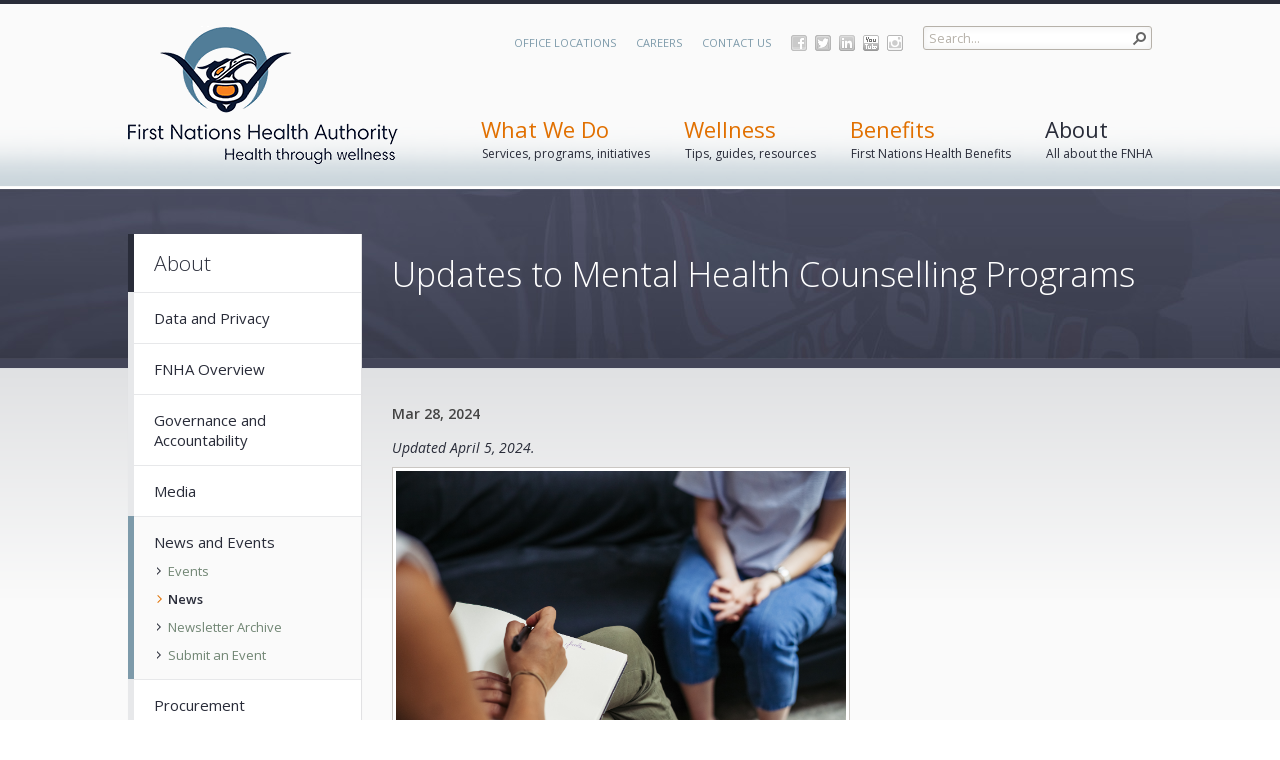

--- FILE ---
content_type: text/html; charset=utf-8
request_url: https://www.fnha.ca/about/news-and-events/news/updates-to-mental-health-counselling-programs
body_size: 602877
content:

<!DOCTYPE html PUBLIC "-//W3C//DTD XHTML 1.0 Strict//EN"
	"http://www.w3.org/TR/xhtml1/DTD/xhtml1-strict.dtd">
<html dir="ltr" lang="en-US">
<head><meta name="GENERATOR" content="Microsoft SharePoint" /><meta http-equiv="Content-type" content="text/html; charset=utf-8" /><meta http-equiv="X-UA-Compatible" content="IE=10"/><script type='text/javascript'>var _browserisFlight = true;</script><meta http-equiv="Expires" content="0" /><meta name="msapplication-TileImage" content="/_layouts/15/images/SharePointMetroAppTile.png" /><meta name="msapplication-TileColor" content="#0072C6" /><title>
	
	Updates to Mental Health Counselling Programs

</title><link rel="shortcut icon" href="/_layouts/15/images/favicon.ico?rev=40" type="image/vnd.microsoft.icon" id="favicon" /><link rel="stylesheet" type="text/css" href="/_layouts/15/1033/styles/Themable/corev15.css?rev=VY%2BwyEmZ4VeBNMq6%2BgwRaA%3D%3DTAG0"/>
<link rel="stylesheet" type="text/css" href="/Style%20Library/en-US/Themable/Core%20Styles/controls15.css"/>
<link rel="stylesheet" type="text/css" href="/_layouts/15/1033/styles/SuiteNav.css?rev=MftMX5e%2Fyc5ksxukBblvoA%3D%3DTAG0"/>
<script type="text/javascript" src="/_layouts/15/1033/initstrings.js?rev=2WxjgxyM2qXGgY9r2nHW8A%3D%3DTAG0"></script>
<script type="text/javascript" src="/_layouts/15/init.js?rev=RHfoRxFuwXZ%2BOo2JABCoHA%3D%3DTAG0"></script>
<script type="text/javascript" src="/ScriptResource.axd?d=UNLsgPJimdnorKe8_WGf63TNqnBfR042aJ5ipsxMHCjjkVTuFwSZbJbH7HvN3UpAq6jiVVfCDLIkuisTE0qWVb3lOlbyjA0mhK8hoHR3JXD-Pa0ef727XqnSmr7X8NNSMYDDvhZ6oXiP07a2kT_HsnHVOaM2tNde8PMV3hsDozKAGMAi4imRvUWS2JG-YSOD0&amp;t=32e5dfca"></script>
<script type="text/javascript" src="/_layouts/15/blank.js?rev=nBzPIm07cpYroIjvUHh4jw%3D%3DTAG0"></script>
<script type="text/javascript" src="/ScriptResource.axd?d=9f8wYkRsxoMCj9C0SQjodTKsXwCoBaqP3tkp2W_xfr1YcGFGG1UD1-QANY4ecSs94iSEafxI6VP4_VVOtpWQKE5PW2FwoA3Gt6TbLHBp8iXGhnaG0Yn0NAxkwXvRFeHKLIxTcF9zFdAdiySygiCeyYcI9j2jVhnm-1ZFFWOZU05ai0bgKBGfYtK6Zmufm4Bo0&amp;t=32e5dfca"></script>
<script type="text/javascript" src="/_layouts/15/suitenav.js?rev=kBlyEocZNUdwP5JkJ8qBKw%3D%3DTAG0"></script>
<script type="text/javascript">RegisterSod("require.js", "\u002f_layouts\u002f15\u002frequire.js?rev=4UhLIF\u00252FezOvmGnh\u00252Fs0LLpA\u00253D\u00253DTAG0");</script>
<script type="text/javascript">RegisterSod("strings.js", "\u002f_layouts\u002f15\u002f1033\u002fstrings.js?rev=k\u00252FSaOdWtcHDDvsb\u00252FUFykOA\u00253D\u00253DTAG0");</script>
<script type="text/javascript">RegisterSod("sp.res.resx", "\u002f_layouts\u002f15\u002f1033\u002fsp.res.js?rev=wAoMiKx7gNtLcYzRgm0ujg\u00253D\u00253DTAG0");</script>
<script type="text/javascript">RegisterSod("sp.runtime.js", "\u002f_layouts\u002f15\u002fsp.runtime.js?rev=QZuY9EfO812\u00252FHP6vKipQPQ\u00253D\u00253DTAG0");RegisterSodDep("sp.runtime.js", "sp.res.resx");</script>
<script type="text/javascript">RegisterSod("sp.js", "\u002f_layouts\u002f15\u002fsp.js?rev=IOhwsS2jiKK0lsxWx1LfFA\u00253D\u00253DTAG0");RegisterSodDep("sp.js", "sp.runtime.js");RegisterSodDep("sp.js", "sp.ui.dialog.js");RegisterSodDep("sp.js", "sp.res.resx");</script>
<script type="text/javascript">RegisterSod("sp.init.js", "\u002f_layouts\u002f15\u002fsp.init.js?rev=v7C9ZcXmEYuhjJNLnCo66A\u00253D\u00253DTAG0");</script>
<script type="text/javascript">RegisterSod("sp.ui.dialog.js", "\u002f_layouts\u002f15\u002fsp.ui.dialog.js?rev=QfcC7vHW7hXFYDxqmPkuwQ\u00253D\u00253DTAG0");RegisterSodDep("sp.ui.dialog.js", "sp.init.js");RegisterSodDep("sp.ui.dialog.js", "sp.res.resx");</script>
<script type="text/javascript">RegisterSod("core.js", "\u002f_layouts\u002f15\u002fcore.js?rev=9kCBQNkpbQYAoiVcZpdkJA\u00253D\u00253DTAG0");RegisterSodDep("core.js", "strings.js");</script>
<script type="text/javascript">RegisterSod("menu.js", "\u002f_layouts\u002f15\u002fmenu.js?rev=8L\u00252BIY1hT\u00252BbaFStnW1t8DHA\u00253D\u00253DTAG0");</script>
<script type="text/javascript">RegisterSod("mQuery.js", "\u002f_layouts\u002f15\u002fmquery.js?rev=G0XIYJI9ofOrcdJaLkhB7Q\u00253D\u00253DTAG0");</script>
<script type="text/javascript">RegisterSod("callout.js", "\u002f_layouts\u002f15\u002fcallout.js?rev=abeY2vrdWuf5SFGyZz0ZIA\u00253D\u00253DTAG0");RegisterSodDep("callout.js", "strings.js");RegisterSodDep("callout.js", "mQuery.js");RegisterSodDep("callout.js", "core.js");</script>
<script type="text/javascript">RegisterSod("sp.core.js", "\u002f_layouts\u002f15\u002fsp.core.js?rev=bOK\u00252Bug\u00252FpfAotn0K8lTrAmw\u00253D\u00253DTAG0");RegisterSodDep("sp.core.js", "strings.js");RegisterSodDep("sp.core.js", "sp.init.js");RegisterSodDep("sp.core.js", "core.js");</script>
<script type="text/javascript">RegisterSod("clienttemplates.js", "\u002f_layouts\u002f15\u002fclienttemplates.js?rev=oCuPrViEzAn0pDKB8CF8Zg\u00253D\u00253DTAG0");</script>
<script type="text/javascript">RegisterSod("sharing.js", "\u002f_layouts\u002f15\u002fsharing.js?rev=i\u00252BpkUadbMp0SRKzd7VVHng\u00253D\u00253DTAG0");RegisterSodDep("sharing.js", "strings.js");RegisterSodDep("sharing.js", "mQuery.js");RegisterSodDep("sharing.js", "clienttemplates.js");RegisterSodDep("sharing.js", "core.js");</script>
<script type="text/javascript">RegisterSod("suitelinks.js", "\u002f_layouts\u002f15\u002fsuitelinks.js?rev=xrG\u00252BRjaI5OPo7vtJxP\u00252B73A\u00253D\u00253DTAG0");RegisterSodDep("suitelinks.js", "strings.js");RegisterSodDep("suitelinks.js", "core.js");</script>
<script type="text/javascript">RegisterSod("clientrenderer.js", "\u002f_layouts\u002f15\u002fclientrenderer.js?rev=DnKoLK\u00252FbHhJeC9UWCtG1Cw\u00253D\u00253DTAG0");</script>
<script type="text/javascript">RegisterSod("srch.resources.resx", "\u002f_layouts\u002f15\u002f1033\u002fsrch.resources.js?rev=YFZFsHKXct9hchZcv\u00252BUURA\u00253D\u00253DTAG0");</script>
<script type="text/javascript">RegisterSod("search.clientcontrols.js", "\u002f_layouts\u002f15\u002fsearch.clientcontrols.js?rev=llkkoa8WzW2Akde91RvLUw\u00253D\u00253DTAG0");RegisterSodDep("search.clientcontrols.js", "sp.init.js");RegisterSodDep("search.clientcontrols.js", "clientrenderer.js");RegisterSodDep("search.clientcontrols.js", "srch.resources.resx");</script>
<script type="text/javascript">RegisterSod("sp.search.js", "\u002f_layouts\u002f15\u002fsp.search.js?rev=HAx1PXh3dmISREk3Xv5ClQ\u00253D\u00253DTAG0");RegisterSodDep("sp.search.js", "sp.init.js");RegisterSodDep("sp.search.js", "sp.runtime.js");</script>
<script type="text/javascript">RegisterSod("ajaxtoolkit.js", "\u002f_layouts\u002f15\u002fajaxtoolkit.js?rev=D\u00252BopWJT1QLPe7G8RdEG71A\u00253D\u00253DTAG0");RegisterSodDep("ajaxtoolkit.js", "search.clientcontrols.js");</script>
<script type="text/javascript">RegisterSod("userprofile", "\u002f_layouts\u002f15\u002fsp.userprofiles.js?rev=cx6U8sP\u00252ByP0OFLjk6ekyIg\u00253D\u00253DTAG0");RegisterSodDep("userprofile", "sp.runtime.js");</script>
<script type="text/javascript">RegisterSod("followingcommon.js", "\u002f_layouts\u002f15\u002ffollowingcommon.js?rev=5I9u4X\u00252BpRYuWUuY6Og2tLA\u00253D\u00253DTAG0");RegisterSodDep("followingcommon.js", "strings.js");RegisterSodDep("followingcommon.js", "sp.js");RegisterSodDep("followingcommon.js", "userprofile");RegisterSodDep("followingcommon.js", "core.js");RegisterSodDep("followingcommon.js", "mQuery.js");</script>
<script type="text/javascript">RegisterSod("profilebrowserscriptres.resx", "\u002f_layouts\u002f15\u002f1033\u002fprofilebrowserscriptres.js?rev=qwf69WaVc1mYlJLXqmZmVA\u00253D\u00253DTAG0");</script>
<script type="text/javascript">RegisterSod("sp.ui.mysitecommon.js", "\u002f_layouts\u002f15\u002fsp.ui.mysitecommon.js?rev=ex\u00252F9c\u00252BQRgevJOSeTAdF1EQ\u00253D\u00253DTAG0");RegisterSodDep("sp.ui.mysitecommon.js", "sp.init.js");RegisterSodDep("sp.ui.mysitecommon.js", "sp.runtime.js");RegisterSodDep("sp.ui.mysitecommon.js", "userprofile");RegisterSodDep("sp.ui.mysitecommon.js", "profilebrowserscriptres.resx");</script>
<script type="text/javascript">RegisterSod("browserScript", "\u002f_layouts\u002f15\u002fie55up.js?rev=FDfIxU6g4wVWGihfBF8EMQ\u00253D\u00253DTAG0");RegisterSodDep("browserScript", "strings.js");</script>
<script type="text/javascript">RegisterSod("inplview", "\u002f_layouts\u002f15\u002finplview.js?rev=DyKtSizIeG1Okf5xG3fnOw\u00253D\u00253DTAG0");RegisterSodDep("inplview", "strings.js");RegisterSodDep("inplview", "core.js");RegisterSodDep("inplview", "clienttemplates.js");RegisterSodDep("inplview", "sp.js");</script>
<script type="text/javascript">RegisterSod("theming.js", "\u002f_layouts\u002f15\u002ftheming.js?rev=AQsQZgsKbypSwgIb\u00252BD\u00252FmYA\u00253D\u00253DTAG0");</script>
<script type="text/javascript">RegisterSod("cui.js", "\u002f_layouts\u002f15\u002fcui.js?rev=WaTB2GdOOnu5P7\u00252BT6\u00252BGSKw\u00253D\u00253DTAG0");</script>
<script type="text/javascript">RegisterSod("ribbon", "\u002f_layouts\u002f15\u002fsp.ribbon.js?rev=iim\u00252FXZHY7\u00252FvGr89LVb3pWQ\u00253D\u00253DTAG0");RegisterSodDep("ribbon", "strings.js");RegisterSodDep("ribbon", "core.js");RegisterSodDep("ribbon", "sp.core.js");RegisterSodDep("ribbon", "sp.js");RegisterSodDep("ribbon", "cui.js");RegisterSodDep("ribbon", "sp.res.resx");RegisterSodDep("ribbon", "sp.runtime.js");RegisterSodDep("ribbon", "inplview");</script>
<script type="text/javascript">RegisterSod("offline.js", "\u002f_layouts\u002f15\u002foffline.js?rev=bR6hDba6iH02xqQeHD4g8g\u00253D\u00253DTAG0");</script>
<script type="text/javascript">RegisterSod("WPAdderClass", "\u002f_layouts\u002f15\u002fwpadder.js?rev=JYkmyhSAiRakP15gXyd\u00252Bqw\u00253D\u00253DTAG0");</script>
<script type="text/javascript">RegisterSod("dragdrop.js", "\u002f_layouts\u002f15\u002fdragdrop.js?rev=iKK3y\u00252F3yftbtJqmfxUSI9Q\u00253D\u00253DTAG0");RegisterSodDep("dragdrop.js", "strings.js");</script>
<script type="text/javascript">RegisterSod("quicklaunch.js", "\u002f_layouts\u002f15\u002fquicklaunch.js?rev=FUyguhA6g7\u00252FMa6Kgt5DplA\u00253D\u00253DTAG0");RegisterSodDep("quicklaunch.js", "strings.js");RegisterSodDep("quicklaunch.js", "dragdrop.js");</script>
<script type="text/javascript">RegisterSod("datepicker.js", "\u002f_layouts\u002f15\u002fdatepicker.js?rev=rYT4N2TlYX89rDTlQdogeA\u00253D\u00253DTAG0");RegisterSodDep("datepicker.js", "strings.js");</script>
<link type="text/xml" rel="alternate" href="/AboutSite/NewsAndEventsSite/NewsSite/_vti_bin/spsdisco.aspx" />
		
	
	<script type="text/javascript" src="https://ajax.googleapis.com/ajax/libs/webfont/1/webfont.js" async="async"></script>
	<script type="text/javascript">
		WebFontConfig = {
			google: { families: ['Open+Sans:400italic,600italic,400,600,300:latin'] },
			active: function () {
				Go.CoreScripts.loadModule('FNHABrand', function () {
					// adjust min height after window resize
					var resizeTimer;
					Go.$(window).on('resize', function (e) {
						clearTimeout(resizeTimer);
						resizeTimer = setTimeout(function () {
							Fnha.Brand.matchPageHeightToLeftNav();
						}, 250);
					});

					Fnha.Brand.matchPageHeightToLeftNav();
				});
			}
		};
	</script>

		<link rel="canonical" href="https://www.fnha.ca:443/about/news-and-events/news/updates-to-mental-health-counselling-programs" /><meta name="facebook-domain-verification" content="eixrm5imthnr7j4ka4kihiqrtq2swq" />
<meta property="og:image" content="https://www.fnha.ca/SiteCollectionImages/FNHA-Logo-small.jpg" />
		
	<style type="text/css">
	.s4-skipribbonshortcut { display:none; }

</style></head>
<body>
  <div id="imgPrefetch" style="display:none">
<img src="/_layouts/15/images/favicon.ico?rev=40" />
<img src="/SiteCollectionImages/FNHA-Logo-small.jpg?rev=40" />
<img src="/_layouts/15/images/spcommon.png?rev=40" />
</div>

  <noscript><div class='noindex'>You may be trying to access this site from a secured browser on the server. Please enable scripts and reload this page.</div></noscript>
  
  <form method="post" action="./updates-to-mental-health-counselling-programs?TermStoreId=c79a3c38-9926-4920-b6fa-541152a8a29e&amp;TermSetId=c8ac1edc-e28b-4b49-a5d0-8bff20fb415d&amp;TermId=aeddee87-2b00-4842-949b-a079d37cbbf6" onsubmit="javascript:return WebForm_OnSubmit();" id="aspnetForm">
<div class="aspNetHidden">
<input type="hidden" name="_wpcmWpid" id="_wpcmWpid" value="" />
<input type="hidden" name="wpcmVal" id="wpcmVal" value="" />
<input type="hidden" name="MSOWebPartPage_PostbackSource" id="MSOWebPartPage_PostbackSource" value="" />
<input type="hidden" name="MSOTlPn_SelectedWpId" id="MSOTlPn_SelectedWpId" value="" />
<input type="hidden" name="MSOTlPn_View" id="MSOTlPn_View" value="0" />
<input type="hidden" name="MSOTlPn_ShowSettings" id="MSOTlPn_ShowSettings" value="False" />
<input type="hidden" name="MSOGallery_SelectedLibrary" id="MSOGallery_SelectedLibrary" value="" />
<input type="hidden" name="MSOGallery_FilterString" id="MSOGallery_FilterString" value="" />
<input type="hidden" name="MSOTlPn_Button" id="MSOTlPn_Button" value="none" />
<input type="hidden" name="__EVENTTARGET" id="__EVENTTARGET" value="" />
<input type="hidden" name="__EVENTARGUMENT" id="__EVENTARGUMENT" value="" />
<input type="hidden" name="__REQUESTDIGEST" id="__REQUESTDIGEST" value="noDigest" />
<input type="hidden" name="MSOSPWebPartManager_DisplayModeName" id="MSOSPWebPartManager_DisplayModeName" value="Browse" />
<input type="hidden" name="MSOSPWebPartManager_ExitingDesignMode" id="MSOSPWebPartManager_ExitingDesignMode" value="false" />
<input type="hidden" name="MSOWebPartPage_Shared" id="MSOWebPartPage_Shared" value="" />
<input type="hidden" name="MSOLayout_LayoutChanges" id="MSOLayout_LayoutChanges" value="" />
<input type="hidden" name="MSOLayout_InDesignMode" id="MSOLayout_InDesignMode" value="" />
<input type="hidden" name="_wpSelected" id="_wpSelected" value="" />
<input type="hidden" name="_wzSelected" id="_wzSelected" value="" />
<input type="hidden" name="MSOSPWebPartManager_OldDisplayModeName" id="MSOSPWebPartManager_OldDisplayModeName" value="Browse" />
<input type="hidden" name="MSOSPWebPartManager_StartWebPartEditingName" id="MSOSPWebPartManager_StartWebPartEditingName" value="false" />
<input type="hidden" name="MSOSPWebPartManager_EndWebPartEditing" id="MSOSPWebPartManager_EndWebPartEditing" value="false" />
<input type="hidden" name="_maintainWorkspaceScrollPosition" id="_maintainWorkspaceScrollPosition" value="0" />
<input type="hidden" name="__LASTFOCUS" id="__LASTFOCUS" value="" />
<input type="hidden" name="__VIEWSTATE" id="__VIEWSTATE" value="/[base64]" />
</div>

<script type="text/javascript">
//<![CDATA[
var theForm = document.forms['aspnetForm'];
if (!theForm) {
    theForm = document.aspnetForm;
}
function __doPostBack(eventTarget, eventArgument) {
    if (!theForm.onsubmit || (theForm.onsubmit() != false)) {
        theForm.__EVENTTARGET.value = eventTarget;
        theForm.__EVENTARGUMENT.value = eventArgument;
        theForm.submit();
    }
}
//]]>
</script>


<script src="/WebResource.axd?d=gNGV_vuOb0-cPoL5JEEyNC4nGOVmlsCUmA7yoH4h9b8pqMTCIKykH_ATEZVJ6kmAY4gBzpio12jeIOjQRsk7I7tL2zIfFyuiyTFpMu6hbKk1&amp;t=638901519720898773" type="text/javascript"></script>


<script type="text/javascript">
//<![CDATA[
var MSOWebPartPageFormName = 'aspnetForm';
var g_presenceEnabled = true;
var g_wsaEnabled = false;

var g_correlationId = 'b82befa1-8af8-3031-d0e3-c0ba7a40799c';
var g_wsaQoSEnabled = false;
var g_wsaQoSDataPoints = [];
var g_wsaRUMEnabled = false;
var g_wsaLCID = 1033;
var g_wsaListTemplateId = 850;
var g_wsaSiteTemplateId = 'CMSPUBLISHING#0';
var _fV4UI=true;var _spPageContextInfo = {webServerRelativeUrl: "\u002fAboutSite\u002fNewsAndEventsSite\u002fNewsSite", webAbsoluteUrl: "https:\u002f\u002fwww.fnha.ca\u002fAboutSite\u002fNewsAndEventsSite\u002fNewsSite", siteAbsoluteUrl: "https:\u002f\u002fwww.fnha.ca", serverRequestPath: "\u002fAboutSite\u002fNewsAndEventsSite\u002fNewsSite\u002fPages\u002fUpdates-to-Mental-Health-Counselling-Programs.aspx", layoutsUrl: "_layouts\u002f15", webTitle: "News", webTemplate: "39", tenantAppVersion: "0", isAppWeb: false, Has2019Era: true, webLogoUrl: "\u002fSiteCollectionImages\u002fFNHA-Logo-small.jpg", webLanguage: 1033, currentLanguage: 1033, currentUICultureName: "en-US", currentCultureName: "en-US", clientServerTimeDelta: new Date("2026-01-21T12:36:48.1831954Z") - new Date(), updateFormDigestPageLoaded: new Date("2026-01-21T12:36:48.1831954Z"), siteClientTag: "689$$16.0.5513.1001", crossDomainPhotosEnabled:false, webUIVersion:15, webPermMasks:{High:16,Low:196673},pageListId:"{05658d20-e605-4ba4-a2b1-ca40e964e149}",pageItemId:1638, pagePersonalizationScope:1, alertsEnabled:true, customMarkupInCalculatedFieldDisabled: true, siteServerRelativeUrl: "\u002f", allowSilverlightPrompt:'True', isSiteAdmin: false};var L_Menu_BaseUrl="/AboutSite/NewsAndEventsSite/NewsSite";
var L_Menu_LCID="1033";
var L_Menu_SiteTheme="null";
document.onreadystatechange=fnRemoveAllStatus; function fnRemoveAllStatus(){removeAllStatus(true)};
function _spNavigateHierarchy(nodeDiv, dataSourceId, dataPath, url, listInContext, type) {

    CoreInvoke('ProcessDefaultNavigateHierarchy', nodeDiv, dataSourceId, dataPath, url, listInContext, type, document.forms.aspnetForm, "", "\u002fabout\u002fnews-and-events\u002fnews\u002fupdates-to-mental-health-counselling-programs");

}

                            function DoCallBack(filterText)
                            {WebForm_DoCallback('ctl00$PlaceHolderMain$FormField10$ctl00$ctl00',filterText,UpdateFilterCallback,0,CallBackError,true)
                            }
                            function CallBackError(result, clientsideString)
                            {                
                            }
                        Flighting.ExpFeatures = [480215056,1880287568,1561350208,302071836,3212816,69472768,4194310,-2113396707,268502022,-872284160,1049232,-2147421952,65536,65536,2097472,917504,-2147474174,1372324107,67108882,0,0,-2147483648,2097152,0,0,32768,0,0,0,0,0,0,0,0,0,0,0,0,0,0,0,0,0,0,0,0,0,0,0,0,0,0,0,0,0,0,0,0,0,0,0,0,0,0,0,0,0,0,0,0,0,0,0,0,0,0,0,0,0,0,0,0,0,0,32768]; (function()
{
    if(typeof(window.SP) == "undefined") window.SP = {};
    if(typeof(window.SP.YammerSwitch) == "undefined") window.SP.YammerSwitch = {};

    var ysObj = window.SP.YammerSwitch;
    ysObj.IsEnabled = false;
    ysObj.TargetYammerHostName = "www.yammer.com";
} )(); 
                var g_syncButtonUsePopup = true;
                //]]>
</script>

<script src="/_layouts/15/blank.js?rev=nBzPIm07cpYroIjvUHh4jw%3D%3DTAG0" type="text/javascript"></script>
<script type="text/javascript">
//<![CDATA[
var Go = Go || {};Go.CssMap = {
    "FNHAEvents":  [

                   ],
    "FNHAStayConnected":  [

                          ],
    "Vendor":  [

               ],
    "FNHAFeedback":  [

                     ],
    "FNHAGlobalNavigation":  [

                             ],
    "FNHAWhatWeDo":  [

                     ],
    "FNHAPublishing":  [

                       ],
    "FNHAIntake":  [

                   ],
    "FNHAFeaturedPhotos":  [

                           ],
    "FNHAContactUs":  [

                      ],
    "FNHATopViewedResourcesByTopicWebPart":  [

                                             ],
    "FNHANews":  [

                 ],
    "FNHAHeaderLinks":  [

                        ],
    "ModuleSettings":  [

                       ],
    "FNHASnippets":  [
                         "/style library/go/modules/fnhasnippets/styles/snippets.css"
                     ],
    "FNHAShareFeedback":  [

                          ],
    "FNHAFooter":  [

                   ],
    "FNHABrand":  [
                      "/style library/go/modules/fnhabrand/styles/brand.css?override=true"
                  ],
    "FNHAWellness":  [

                     ],
    "FNHALeftNavigation":  [

                           ]
};
		//]]></script><link rel="stylesheet" id="/style library/go/modules/fnhabrand/styles/rte.css" type="text/css" href="/style library/go/modules/fnhabrand/styles/rte.css?rev=638411201081602224" /><script type="text/javascript">//<![CDATA[
		var Go = Go || {};

	(function(t){function z(){for(var a=0;a<g.length;a++)g[a][0](g[a][1]);g=[];m=!1}function n(a,b){g.push([a,b]);m||(m=!0,A(z,0))}function B(a,b){function c(a){p(b,a)}function h(a){k(b,a)}try{a(c,h)}catch(d){h(d)}}function u(a){var b=a.owner,c=b.state_,b=b.data_,h=a[c];a=a.then;if("function"===typeof h){c=l;try{b=h(b)}catch(d){k(a,d)}}v(a,b)||(c===l&&p(a,b),c===q&&k(a,b))}function v(a,b){var c;try{if(a===b)throw new TypeError("A promises callback cannot return that same promise.");if(b&&("function"===
	typeof b||"object"===typeof b)){var h=b.then;if("function"===typeof h)return h.call(b,function(d){c||(c=!0,b!==d?p(a,d):w(a,d))},function(b){c||(c=!0,k(a,b))}),!0}}catch(d){return c||k(a,d),!0}return!1}function p(a,b){a!==b&&v(a,b)||w(a,b)}function w(a,b){a.state_===r&&(a.state_=x,a.data_=b,n(C,a))}function k(a,b){a.state_===r&&(a.state_=x,a.data_=b,n(D,a))}function y(a){var b=a.then_;a.then_=void 0;for(a=0;a<b.length;a++)u(b[a])}function C(a){a.state_=l;y(a)}function D(a){a.state_=q;y(a)}function e(a){if("function"!==
	typeof a)throw new TypeError("Promise constructor takes a function argument");if(!1===this instanceof e)throw new TypeError("Failed to construct 'Promise': Please use the 'new' operator, this object constructor cannot be called as a function.");this.then_=[];B(a,this)}var f=t.Promise,s=f&&"resolve"in f&&"reject"in f&&"all"in f&&"race"in f&&function(){var a;new f(function(b){a=b});return"function"===typeof a}();"undefined"!==typeof exports&&exports?(exports.Promise=s?f:e,exports.Polyfill=e):"function"==
	typeof define&&define.amd?define(function(){return s?f:e}):s||(t.Promise=e);var r="pending",x="sealed",l="fulfilled",q="rejected",E=function(){},A="undefined"!==typeof setImmediate?setImmediate:setTimeout,g=[],m;e.prototype={constructor:e,state_:r,then_:null,data_:void 0,then:function(a,b){var c={owner:this,then:new this.constructor(E),fulfilled:a,rejected:b};this.state_===l||this.state_===q?n(u,c):this.then_.push(c);return c.then},"catch":function(a){return this.then(null,a)}};e.all=function(a){if("[object Array]"!==
	Object.prototype.toString.call(a))throw new TypeError("You must pass an array to Promise.all().");return new this(function(b,c){function h(a){e++;return function(c){d[a]=c;--e||b(d)}}for(var d=[],e=0,f=0,g;f<a.length;f++)(g=a[f])&&"function"===typeof g.then?g.then(h(f),c):d[f]=g;e||b(d)})};e.race=function(a){if("[object Array]"!==Object.prototype.toString.call(a))throw new TypeError("You must pass an array to Promise.race().");return new this(function(b,c){for(var e=0,d;e<a.length;e++)(d=a[e])&&"function"===
	typeof d.then?d.then(b,c):b(d)})};e.resolve=function(a){return a&&"object"===typeof a&&a.constructor===this?a:new this(function(b){b(a)})};e.reject=function(a){return new this(function(b,c){c(a)})}})("undefined"!=typeof window?window:"undefined"!=typeof global?global:"undefined"!=typeof self?self:this);

	var Go = Go || {};
	Go.Tokens = {
		buildNumber: '',
		isRelease: false,
		portal: 'https://www.fnha.ca',
		dateFormat: {
			standard: 'MMMM D, YYYY',
			short: 'MMM. D, YYYY',
			long: 'dddd, MMMM D, YYYY'
		},
		siteCollectionName: 'FNHA Web Site',
		siteCollectionResultSourceName: 'Portal Results',
		siteCollectionPeopleResultSourceName: 'Portal People Results'
	};

	
	Go.RevTicks = '638411202288319747';
	Go.CoreScripts = Go.CoreScripts || {}; (function (module) {
		module.getQueryStringParameter = function(key, url) {
			url = url || location.search;  // If no URL passed in then grab location.search off querystring
			key = key.replace(/[\[]/, '\\[').replace(/[\]]/, '\\]');

			var regex = new RegExp('[\\?&]' + key + '=([^&#]*)', 'i');
			var results = regex.exec(url);

			var parameter = results === null ? '' : decodeURIComponent(results[1]);

			return parameter.replace(/\+/g, ' ');
		};

		module.getHostName = function() {
			var debugHost = module.getQueryStringParameter('debugHost');

			if (debugHost === '1' || debugHost.toLowerCase() === 'true') {
				// Debug host is set, but only to true so assume this means localhost:9000
				debugHost = 'https://localhost:9000';
			}

			return (debugHost && debugHost !== '') ? debugHost : 'https://www.fnha.ca';
		};
	})((Go.CoreScripts));

	Go.hostname = Go.CoreScripts.getHostName();

	(function (module) {
		function addClass(selection, classname) {
			if (classname && selection) {
				var element = typeof selection === 'string' ? document.querySelector(selection) : selection;
				if (element) {
					var classList = element.classList;
					var classnameArr = classname.split(' ');

					for (var i = 0; i < classnameArr.length; i++) {
						classList.add(classnameArr[i]);
					}
				}
			}
		}

		module.setPageCssClass = function(classname) {
			if (classname) {
				var htmlElement = document.querySelector('html');
				var classList = htmlElement && htmlElement.classList;
				if (classList) {
					classList.add('go-page');
					addClass('html', classname);
				}
			}
		};

		module.setAnalyticsTemplate = function(name) {
			if (window.dataLayer) {
				window.dataLayer.push({
					goTemplate: name || ''
				});
			}
		};

		module.GoGenerateNumericalHash = function(text) {
			if (!text || text === '') {
				return 0;
			}

			return text.split('').reduce(function(a, b) {
				a = ((a << 5) - a) + b.charCodeAt(0);
					return a & a;
			}, 0);
		};

		module.getSiteTimezoneBiasFromCache = function() {
		    var cacheKey = 'Go__SiteTimezoneBias_' + Go.CoreScripts.GoGenerateNumericalHash(_spPageContextInfo.siteAbsoluteUrl + _spPageContextInfo.userId.toString(10));
			var timezoneBias = localStorage.getItem(cacheKey);

			if (typeof timezoneBias === 'string') {
				try {
					var bias = JSON.parse(timezoneBias);
					if (new Date(bias.expires) >= new Date()) {
						return bias.value;
					} else {
						return null;
					}
				} catch (e) {
					return timezoneBias;
				}
			}
		};

		module.loadModule = function(name, callback) {
			var map = Go.ScriptMap[name];

			if (map) {
				SP.SOD.loadMultiple(map, function() {
					// Load CSS and then fire callback
					if (Go.CssMap && Go.CssMap[name]) {
						Promise.all(Go.CssMap[name].map(function(item) {
							return module.load.css(item);
						})).then(function() {
							callback();
						}).catch(function() {
							Go.CoreScripts.removeUICloak();
						});
					} else {
						callback();
					}
				});
			}
		};

		module.addUICloak = function() {
			var element = document.createElement('style');

			element.innerText = '.go-brand-cloak { opacity: 0; } .go-brand-uncloak { opacity: 1; transition: opacity .25s ease-in; }';

			document.head.appendChild(element);
			document.body.classList.add('go-brand-cloak');
		};

		module.removeUICloak = function() {
			window.setTimeout(function() {
				document.body.classList.remove('go-brand-cloak');
				document.body.classList.add('go-brand-uncloak');
			}, 75);  // Added slight delay on cloak removal to reduce any chance of flicker
		};

		module.load = (function() {
			function _load(tag) {
				return function(url) {
				  // This promise will be used by Promise.all to determine success or failure
				  return new Promise(function(resolve, reject) {
					if (!document.getElementById(url)) {
						var element = document.createElement(tag),
							parent = 'body',
							attr = 'src';

						// Important success and error for the promise
						element.onload = function() {
						  resolve(url);
						};
						element.onerror = function() {
						  reject(url);
						};

						// Need to set different attributes depending on tag type
						switch(tag) {
						  case 'script':
							element.async = true;
							break;
						  case 'link':
							element.type = 'text/css';
							element.rel = 'stylesheet';
						
							attr = 'href';
							parent = 'head';
						}

						if (typeof url === 'string') {
							url = url;
						} else {
							url = url[0];
						}

						// Check for override param
						var urlArray = url.split('?'),
							params = urlArray[1];
						url = urlArray[0];

						if (params && params.indexOf('override') > -1) {
							element.classList.add('go-css-override');
						}

						// Inject into document to kick off loading
						element.id = url;
						element[attr] = Go.hostname + url + '?rev=' + Go.RevTicks;

						var overrideCss = document.querySelector('.go-css-override');
						if (overrideCss) {
							document[parent].insertBefore(element, overrideCss);
						} else {
							document[parent].appendChild(element);
						}
					} else {
						resolve();
					}
				  });
				};
			}
  
			return {
				css: _load('link'),
				js: _load('script'),
				img: _load('img')
			}
		})();
	})(Go.CoreScripts);

	// Set cloak
	Go.CoreScripts.addUICloak();
	;var Go = Go || {};Go.WebPartModuleMap = {
    "FNHAIntake":  "FNHAIntake",
    "FNHAContactUs":  "FNHAFeedback",
    "FNHATopViewedResourcesByTopicWebPart":  "FNHAWellness",
    "FNHAWellness":  "FNHAWellness",
    "FNHAWhatWeDo":  "FNHAWhatWeDo",
    "FNHAShareFeedback":  "FNHAFeedback"
};var Go = Go || {};Go.ScriptMap = {
    "FNHAEvents":  [
                       "go/modules/fnhaevents/fnhaevents.js"
                   ],
    "FNHAStayConnected":  [
                              "go/modules/fnhastayconnected/fnhastayconnected.js"
                          ],
    "Vendor":  [
                   "go/vendor/scripts/go/go.js",
                   "go/vendor/scripts/botchat/botchat.js",
                   "go/vendor/scripts/classnames/classnames.js",
                   "go/vendor/scripts/react/react.js",
                   "go/vendor/scripts/jstimezonedetect/jstimezonedetect.js",
                   "go/vendor/scripts/slick/slick.js",
                   "go/vendor/scripts/jquery-ui/jquery-ui.js",
                   "go/vendor/scripts/lazysizes/lazysizes.js",
                   "go/vendor/scripts/moment-recur/moment-recur.js",
                   "go/vendor/scripts/photoswipe/photoswipe.js",
                   "go/vendor/scripts/dragula/dragula.js",
                   "go/vendor/scripts/flexslider/flexslider.js",
                   "go/vendor/scripts/go-components/go-components.js"
               ],
    "FNHAFeedback":  [
                         "go/modules/fnhafeedback/fnhafeedback.js"
                     ],
    "FNHAGlobalNavigation":  [
                                 "go/modules/fnhaglobalnavigation/fnhaglobalnavigation.js"
                             ],
    "FNHAWhatWeDo":  [
                         "go/modules/fnhawhatwedo/fnhawhatwedo.js"
                     ],
    "FNHAPublishing":  [
                           "go/modules/fnhapublishing/fnhapublishing.js"
                       ],
    "FNHAIntake":  [
                       "go/modules/fnhaintake/fnhaintake.js"
                   ],
    "FNHAFeaturedPhotos":  [
                               "go/modules/fnhafeaturedphotos/fnhafeaturedphotos.js"
                           ],
    "FNHAContactUs":  [
                          "go/modules/fnhafeedback/fnhafeedback.js"
                      ],
    "FNHATopViewedResourcesByTopicWebPart":  [
                                                 "go/modules/fnhawellness/fnhawellness.js"
                                             ],
    "FNHANews":  [
                     "go/modules/fnhanews/fnhanews.js"
                 ],
    "FNHAHeaderLinks":  [
                            "go/modules/fnhaheaderlinks/fnhaheaderlinks.js"
                        ],
    "ModuleSettings":  [
                           "go/modules/modulesettings/modulesettings.js"
                       ],
    "FNHASnippets":  [
                         "go/modules/fnhasnippets/fnhasnippets.js"
                     ],
    "FNHAShareFeedback":  [
                              "go/modules/fnhafeedback/fnhafeedback.js"
                          ],
    "FNHAFooter":  [
                       "go/modules/fnhafooter/fnhafooter.js"
                   ],
    "FNHABrand":  [
                      "go/modules/fnhabrand/fnhabrand.js"
                  ],
    "FNHAWellness":  [
                         "go/modules/fnhawellness/fnhawellness.js"
                     ],
    "FNHALeftNavigation":  [
                               "go/modules/fnhaleftnavigation/fnhaleftnavigation.js"
                           ]
};var Go = Go || {}; RegisterSod('go/vendor/scripts/go/go.js', Go.hostname + '/style library/go/vendor/scripts/go/go.js?rev=638411202281804313'); RegisterSod('go/modules/fnhaevents/fnhaevents.js', Go.hostname + '/style library/go/modules/fnhaevents/fnhaevents.js?rev=638411202281804313'); RegisterSod('go/vendor/scripts/classnames/classnames.js', Go.hostname + '/style library/go/vendor/scripts/classnames/classnames.js?rev=638411202281804313'); RegisterSod('go/vendor/scripts/react/react.js', Go.hostname + '/style library/go/vendor/scripts/react/react.js?rev=638411202281804313'); RegisterSod('go/modules/fnhastayconnected/fnhastayconnected.js', Go.hostname + '/style library/go/modules/fnhastayconnected/fnhastayconnected.js?rev=638411202281804313'); RegisterSod('go/vendor/scripts/botchat/botchat.js', Go.hostname + '/style library/go/vendor/scripts/botchat/botchat.js?rev=638411202281804313'); RegisterSod('go/vendor/scripts/jstimezonedetect/jstimezonedetect.js', Go.hostname + '/style library/go/vendor/scripts/jstimezonedetect/jstimezonedetect.js?rev=638411202281804313'); RegisterSod('go/vendor/scripts/slick/slick.js', Go.hostname + '/style library/go/vendor/scripts/slick/slick.js?rev=638411202281804313'); RegisterSod('go/vendor/scripts/jquery-ui/jquery-ui.js', Go.hostname + '/style library/go/vendor/scripts/jquery-ui/jquery-ui.js?rev=638411202281804313'); RegisterSod('go/vendor/scripts/lazysizes/lazysizes.js', Go.hostname + '/style library/go/vendor/scripts/lazysizes/lazysizes.js?rev=638411202281804313'); RegisterSod('go/vendor/scripts/moment-recur/moment-recur.js', Go.hostname + '/style library/go/vendor/scripts/moment-recur/moment-recur.js?rev=638411202281804313'); RegisterSod('go/vendor/scripts/photoswipe/photoswipe.js', Go.hostname + '/style library/go/vendor/scripts/photoswipe/photoswipe.js?rev=638411202281804313'); RegisterSod('go/vendor/scripts/dragula/dragula.js', Go.hostname + '/style library/go/vendor/scripts/dragula/dragula.js?rev=638411202281804313'); RegisterSod('go/vendor/scripts/flexslider/flexslider.js', Go.hostname + '/style library/go/vendor/scripts/flexslider/flexslider.js?rev=638411202281804313'); RegisterSod('go/vendor/scripts/go-components/go-components.js', Go.hostname + '/style library/go/vendor/scripts/go-components/go-components.js?rev=638411202281804313'); RegisterSod('go/modules/fnhafeedback/fnhafeedback.js', Go.hostname + '/style library/go/modules/fnhafeedback/fnhafeedback.js?rev=638411202281804313'); RegisterSod('go/modules/fnhaglobalnavigation/fnhaglobalnavigation.js', Go.hostname + '/style library/go/modules/fnhaglobalnavigation/fnhaglobalnavigation.js?rev=638411202281804313'); RegisterSod('go/modules/fnhawhatwedo/fnhawhatwedo.js', Go.hostname + '/style library/go/modules/fnhawhatwedo/fnhawhatwedo.js?rev=638411202281804313'); RegisterSod('go/modules/fnhapublishing/fnhapublishing.js', Go.hostname + '/style library/go/modules/fnhapublishing/fnhapublishing.js?rev=638411202281804313'); RegisterSod('go/modules/fnhaintake/fnhaintake.js', Go.hostname + '/style library/go/modules/fnhaintake/fnhaintake.js?rev=638411202281804313'); RegisterSod('go/modules/fnhafeaturedphotos/fnhafeaturedphotos.js', Go.hostname + '/style library/go/modules/fnhafeaturedphotos/fnhafeaturedphotos.js?rev=638411202281804313'); RegisterSod('go/modules/fnhanews/fnhanews.js', Go.hostname + '/style library/go/modules/fnhanews/fnhanews.js?rev=638411202281804313'); RegisterSod('go/modules/fnhaheaderlinks/fnhaheaderlinks.js', Go.hostname + '/style library/go/modules/fnhaheaderlinks/fnhaheaderlinks.js?rev=638411202281804313'); RegisterSod('go/modules/modulesettings/modulesettings.js', Go.hostname + '/style library/go/modules/modulesettings/modulesettings.js?rev=638411202281804313'); RegisterSod('go/modules/fnhasnippets/fnhasnippets.js', Go.hostname + '/style library/go/modules/fnhasnippets/fnhasnippets.js?rev=638411202281804313'); RegisterSod('go/modules/fnhafooter/fnhafooter.js', Go.hostname + '/style library/go/modules/fnhafooter/fnhafooter.js?rev=638411202281804313'); RegisterSod('go/modules/fnhabrand/fnhabrand.js', Go.hostname + '/style library/go/modules/fnhabrand/fnhabrand.js?rev=638411202281804313'); RegisterSod('go/modules/fnhawellness/fnhawellness.js', Go.hostname + '/style library/go/modules/fnhawellness/fnhawellness.js?rev=638411202281804313'); RegisterSod('go/modules/fnhaleftnavigation/fnhaleftnavigation.js', Go.hostname + '/style library/go/modules/fnhaleftnavigation/fnhaleftnavigation.js?rev=638411202281804313');
 RegisterSodDep('go/modules/fnhaevents/fnhaevents.js','go/vendor/scripts/go/go.js'); RegisterSodDep('go/modules/fnhastayconnected/fnhastayconnected.js','go/vendor/scripts/classnames/classnames.js'); RegisterSodDep('go/modules/fnhastayconnected/fnhastayconnected.js','go/vendor/scripts/go/go.js'); RegisterSodDep('go/modules/fnhastayconnected/fnhastayconnected.js','go/vendor/scripts/react/react.js'); RegisterSodDep('go/modules/fnhafeedback/fnhafeedback.js','go/vendor/scripts/classnames/classnames.js'); RegisterSodDep('go/modules/fnhafeedback/fnhafeedback.js','go/vendor/scripts/go/go.js'); RegisterSodDep('go/modules/fnhafeedback/fnhafeedback.js','go/vendor/scripts/react/react.js'); RegisterSodDep('go/modules/fnhaglobalnavigation/fnhaglobalnavigation.js','go/vendor/scripts/go/go.js'); RegisterSodDep('go/modules/fnhaglobalnavigation/fnhaglobalnavigation.js','go/vendor/scripts/classnames/classnames.js'); RegisterSodDep('go/modules/fnhawhatwedo/fnhawhatwedo.js','go/vendor/scripts/go/go.js'); RegisterSodDep('go/modules/fnhawhatwedo/fnhawhatwedo.js','go/vendor/scripts/react/react.js'); RegisterSodDep('go/modules/fnhapublishing/fnhapublishing.js','go/vendor/scripts/go/go.js'); RegisterSodDep('go/modules/fnhaintake/fnhaintake.js','go/vendor/scripts/classnames/classnames.js'); RegisterSodDep('go/modules/fnhaintake/fnhaintake.js','go/vendor/scripts/go/go.js'); RegisterSodDep('go/modules/fnhaintake/fnhaintake.js','go/vendor/scripts/react/react.js'); RegisterSodDep('go/modules/fnhafeaturedphotos/fnhafeaturedphotos.js','go/vendor/scripts/flexslider/flexslider.js'); RegisterSodDep('go/modules/fnhanews/fnhanews.js','go/vendor/scripts/go/go.js'); RegisterSodDep('go/modules/fnhaheaderlinks/fnhaheaderlinks.js','go/vendor/scripts/go/go.js'); RegisterSodDep('go/modules/fnhaheaderlinks/fnhaheaderlinks.js','go/vendor/scripts/react/react.js'); RegisterSodDep('go/modules/modulesettings/modulesettings.js','go/vendor/scripts/go/go.js'); RegisterSodDep('go/modules/fnhasnippets/fnhasnippets.js','go/vendor/scripts/classnames/classnames.js'); RegisterSodDep('go/modules/fnhasnippets/fnhasnippets.js','go/vendor/scripts/lazysizes/lazysizes.js'); RegisterSodDep('go/modules/fnhasnippets/fnhasnippets.js','go/vendor/scripts/go/go.js'); RegisterSodDep('go/modules/fnhasnippets/fnhasnippets.js','go/vendor/scripts/react/react.js'); RegisterSodDep('go/modules/fnhasnippets/fnhasnippets.js','go/vendor/scripts/go-components/go-components.js'); RegisterSodDep('go/modules/fnhasnippets/fnhasnippets.js','go/vendor/scripts/dragula/dragula.js'); RegisterSodDep('go/modules/fnhafooter/fnhafooter.js','go/vendor/scripts/go/go.js'); RegisterSodDep('go/modules/fnhafooter/fnhafooter.js','go/vendor/scripts/react/react.js'); RegisterSodDep('go/modules/fnhabrand/fnhabrand.js','go/vendor/scripts/go/go.js'); RegisterSodDep('go/modules/fnhawellness/fnhawellness.js','go/vendor/scripts/go/go.js'); RegisterSodDep('go/modules/fnhawellness/fnhawellness.js','go/vendor/scripts/react/react.js'); RegisterSodDep('go/modules/fnhaleftnavigation/fnhaleftnavigation.js','go/vendor/scripts/go/go.js'); RegisterSodDep('go/modules/fnhaleftnavigation/fnhaleftnavigation.js','go/vendor/scripts/react/react.js'); RegisterSodDep('go/vendor/scripts/slick/slick.js','go/vendor/scripts/go/go.js'); RegisterSodDep('go/vendor/scripts/jquery-ui/jquery-ui.js','go/vendor/scripts/go/go.js'); RegisterSodDep('go/vendor/scripts/moment-recur/moment-recur.js','go/vendor/scripts/go/go.js'); RegisterSodDep('go/vendor/scripts/dragula/dragula.js','go/vendor/scripts/react/react.js'); RegisterSodDep('go/vendor/scripts/flexslider/flexslider.js','go/vendor/scripts/go/go.js'); RegisterSodDep('go/vendor/scripts/go-components/go-components.js','go/vendor/scripts/react/react.js'); RegisterSodDep('go/vendor/scripts/go-components/go-components.js','go/vendor/scripts/go/go.js');
var GoGlobalModuleScripts = ["go/modules/FNHAEvents/FNHAEvents.js","go/modules/FNHAStayConnected/FNHAStayConnected.js","go/modules/FNHAFeedback/FNHAFeedback.js","go/modules/FNHAGlobalNavigation/FNHAGlobalNavigation.js","go/modules/FNHAWhatWeDo/FNHAWhatWeDo.js","go/modules/FNHAPublishing/FNHAPublishing.js","go/modules/FNHAIntake/FNHAIntake.js","go/modules/FNHAFeaturedPhotos/FNHAFeaturedPhotos.js","go/modules/FNHANews/FNHANews.js","go/modules/FNHAHeaderLinks/FNHAHeaderLinks.js","go/modules/ModuleSettings/ModuleSettings.js","go/modules/FNHASnippets/FNHASnippets.js","go/modules/FNHAFooter/FNHAFooter.js","go/modules/FNHABrand/FNHABrand.js","go/modules/FNHALeftNavigation/FNHALeftNavigation.js"];var GoGlobalModules = ["FNHAEvents","FNHAStayConnected","FNHAFeedback","FNHAGlobalNavigation","FNHAWhatWeDo","FNHAPublishing","FNHAIntake","FNHAFeaturedPhotos","FNHANews","FNHAHeaderLinks","ModuleSettings","FNHASnippets","FNHAFooter","FNHABrand","FNHALeftNavigation"];
	
	
	Promise.all(GoGlobalModules.filter(function(item) {
			return item && Go.CssMap[item] && Go.CssMap[item].length > 0;
		}).map(function(item) {
		return Go.CoreScripts.load.css(Go.CssMap[item]);
	})).then(function() {
		Go.CoreScripts.removeUICloak();
	}).catch(function() {
		console.log('Could not load all the CSS files');
		Go.CoreScripts.removeUICloak();
	});

	SP.SOD.loadMultiple(GoGlobalModuleScripts, function() {
		try {
			Go.WebPartBase.init();
		} catch(err) {}
	}, false);

	// ADAL callback handler
	Go.CoreScripts.loadModule('ModuleSettings', function() {
		Go.Settings.get('ModuleSettings').then(function(settings) {
			if (settings.GRAPH_ENABLED && settings.ADAL_CLIENT_ID) {
				Go.Adal.getConfig().then(function(config) {
					var authContext = new AuthenticationContext(config);

					if (authContext.isCallback(window.location.hash)) {
						authContext.handleWindowCallback();
					}
				});
			}
		});
	});
	;(function(){

        if (typeof(_spBodyOnLoadFunctions) === 'undefined' || _spBodyOnLoadFunctions === null) {
            return;
        }
        _spBodyOnLoadFunctions.push(function() {
            SP.SOD.executeFunc('core.js', 'FollowingCallout', function() { FollowingCallout(); });
        });
    })();(function(){

        if (typeof(_spBodyOnLoadFunctions) === 'undefined' || _spBodyOnLoadFunctions === null) {
            return;
        }
        _spBodyOnLoadFunctions.push(function() {
            SP.SOD.executeFunc('core.js', 'FollowingDocument', function() { FollowingDocument(); });
        });
    })();if (typeof(DeferWebFormInitCallback) == 'function') DeferWebFormInitCallback();function WebForm_OnSubmit() {
UpdateFormDigest('\u002fAboutSite\u002fNewsAndEventsSite\u002fNewsSite', 1440000);
                    var workspaceElem = GetCachedElement("s4-workspace");
                    if (workspaceElem != null)
                    {
                        var scrollElem = GetCachedElement("_maintainWorkspaceScrollPosition");
                        if (scrollElem != null)
                        {
                            scrollElem.value = workspaceElem.scrollTop;
                        }
                    };
                if (typeof(_spFormOnSubmitWrapper) != 'undefined') {return _spFormOnSubmitWrapper();} else {return true;};
return true;
}
//]]>
</script>

<div class="aspNetHidden">

	<input type="hidden" name="__VIEWSTATEGENERATOR" id="__VIEWSTATEGENERATOR" value="A4EAB4EE" />
	<input type="hidden" name="__SCROLLPOSITIONX" id="__SCROLLPOSITIONX" value="0" />
	<input type="hidden" name="__SCROLLPOSITIONY" id="__SCROLLPOSITIONY" value="0" />
	<input type="hidden" name="__EVENTVALIDATION" id="__EVENTVALIDATION" value="/wEdAAK4MXYVLigcA3kK29CxOmoCMTZk9qLGncDjImqxppn1M7/GOnKD6nVu0v3KaPZpdVxIGy41JcRCSi34BaPhxfCm" />
</div>
	<script type="text/javascript"> var submitHook = function () { return false; }; theForm._spOldSubmit = theForm.submit; theForm.submit = function () { if (!submitHook()) { this._spOldSubmit(); } }; </script>
	<span id="DeltaSPWebPartManager">
		
	</span>
	<script type="text/javascript">
//<![CDATA[
Sys.WebForms.PageRequestManager._initialize('ctl00$ScriptManager', 'aspnetForm', ['fctl00$WebPartAdderUpdatePanel',''], [], ['ctl00$WebPartAdder',''], 90, 'ctl00');
//]]>
</script>

	<span id="DeltaDelegateControls">
		
		
	</span>
<div id="TurnOnAccessibility" style="display:none" class="s4-notdlg noindex">
	<a id="linkTurnOnAcc" title="Turn on more accessible mode" href="#" class="ms-accessible ms-acc-button" onclick="SetIsAccessibilityFeatureEnabled(true);UpdateAccessibilityUI();document.getElementById('linkTurnOffAcc').focus();return false;">Turn on more accessible mode</a>
</div>
<div id="TurnOffAccessibility" style="display:none" class="s4-notdlg noindex">
	<a id="linkTurnOffAcc" title="Turn off more accessible mode" href="#" class="ms-accessible ms-acc-button" onclick="SetIsAccessibilityFeatureEnabled(false);UpdateAccessibilityUI();document.getElementById('linkTurnOnAcc').focus();return false;">Turn off more accessible mode</a>
</div>
<div class="s4-notdlg s4-skipribbonshortcut noindex">
	<a href="javascript:;" title="Skip Ribbon Commands" onclick="document.getElementById('startNavigation').focus();" class="ms-accessible ms-acc-button" accesskey="Y">Skip Ribbon Commands</a>
</div>
<div class="s4-notdlg noindex">
	<a href="javascript:;" title="Skip to main content" onclick="document.getElementById('mainContent').focus();" class="ms-accessible ms-acc-button">Skip to main content</a>
</div>
<div id="TurnOffAnimation" style="display:none;" class="s4-notdlg noindex">
	<a id="linkTurnOffAnimation" title="Turn off Animations" href="#" class="ms-accessible ms-acc-button" onclick="ToggleAnimationStatus();return false;">Turn off Animations</a>
</div>
<div id="TurnOnAnimation" style="display:none;" class="s4-notdlg noindex">
	<a id="linkTurnOnAnimation" title="Turn on Animations" href="#" class="ms-accessible ms-acc-button" onclick="ToggleAnimationStatus();return false;">Turn on Animations</a>
</div>
<a id="HiddenAnchor" href="javascript:;" style="display:none;"></a>
<div id="suiteBarDelta" class="ms-dialogHidden ms-fullWidth noindex">
	
	<div id="suiteMenuData" class="ms-hide">
	


					   <span class="ms-siteactions-root" id="siteactiontd">
					   </span>
	</div>
	<script type="text/javascript">// <![CDATA[ 


		var g_navBarHelpDefaultKey = "HelpHome";
	// ]]>
</script>
	<div id="suiteBarTop" class="ms-fullWidth ms-TopBarBackground-bgColor" style="height:50px; position:relative;">

	</div><div class="wf-family-o365 o365wf" style="display:none">

	</div>

</div>
		<div id="ms-hcTest"></div>
		<div id="s4-ribbonrow">
		<div id="globalNavBox" class="noindex">
	<div id="ribbonBox">
	<div id="s4-ribboncont">
		<div id="DeltaSPRibbon">
	
			

			<div class='ms-cui-ribbonTopBars'><div class='ms-cui-topBar1'></div><div class='ms-cui-topBar2'><div id='RibbonContainer-TabRowLeft' class='ms-cui-TabRowLeft ms-core-defaultFont ms-dialogHidden'>
				</div><div id='RibbonContainer-TabRowRight' class='ms-cui-TabRowRight s4-trc-container s4-notdlg ms-core-defaultFont'>
					
					<a onmouseover="this.firstChild.firstChild.style.left=&#39;-217px&#39;; this.firstChild.firstChild.style.top=&#39;-192px&#39;;" onmouseout="this.firstChild.firstChild.style.left=&#39;-218px&#39;; this.firstChild.firstChild.style.top=&#39;-48px&#39;;" onclick="SP.SOD.executeFunc(&#39;followingcommon.js&#39;, &#39;FollowSite&#39;, function() { FollowSite(); }); return false;" id="site_follow_button" title="Follow this site and get back to it easily from your sites page." class="ms-promotedActionButton" href="javascript:WebForm_DoPostBackWithOptions(new WebForm_PostBackOptions(&quot;ctl00$site_follow_button&quot;, &quot;&quot;, true, &quot;&quot;, &quot;&quot;, false, true))" style="display:inline-block;"><span style="height:16px;width:16px;position:relative;display:inline-block;overflow:hidden;" class="s4-clust ms-promotedActionButton-icon"><img src="/_layouts/15/images/spcommon.png?rev=40" alt="Follow" style="position:absolute;left:-218px;top:-48px;" /></span><span class="ms-promotedActionButton-text">Follow</span></a>
					
					
<span id="fullscreenmodebox" class="ms-qatbutton">
	<span id="fullscreenmode">
		<a onmouseover="this.firstChild.firstChild.firstChild.style.left=&#39;-125px&#39;; this.firstChild.firstChild.firstChild.style.top=&#39;-178px&#39;;" onmouseout="this.firstChild.firstChild.firstChild.style.left=&#39;-143px&#39;; this.firstChild.firstChild.firstChild.style.top=&#39;-178px&#39;;" id="ctl00_fullscreenmodeBtn" title="Focus on Content" onclick="SetFullScreenMode(true);PreventDefaultNavigation();return false;" href="../../../_catalogs/masterpage/#" style="display:inline-block;height:30px;width:30px;"><span style="display:inline-block;overflow:hidden;height:16px;width:16px;padding-left:7px;padding-top:7px;padding-right:7px;padding-bottom:7px;"><span style="height:16px;width:16px;position:relative;display:inline-block;overflow:hidden;" class="s4-clust"><img src="/_layouts/15/images/spcommon.png?rev=40" alt="Focus on Content" style="border:0;position:absolute;left:-143px;top:-178px;" /></span></span></a>
	</span>
	<span id="exitfullscreenmode" style="display: none;">
		<a onmouseover="this.firstChild.firstChild.firstChild.style.left=&#39;-179px&#39;; this.firstChild.firstChild.firstChild.style.top=&#39;-96px&#39;;" onmouseout="this.firstChild.firstChild.firstChild.style.left=&#39;-107px&#39;; this.firstChild.firstChild.firstChild.style.top=&#39;-178px&#39;;" id="ctl00_exitfullscreenmodeBtn" title="Focus on Content" onclick="SetFullScreenMode(false);PreventDefaultNavigation();return false;" href="../../../_catalogs/masterpage/#" style="display:inline-block;height:30px;width:30px;"><span style="display:inline-block;overflow:hidden;height:16px;width:16px;padding-left:7px;padding-top:7px;padding-right:7px;padding-bottom:7px;"><span style="height:16px;width:16px;position:relative;display:inline-block;overflow:hidden;" class="s4-clust"><img src="/_layouts/15/images/spcommon.png?rev=40" alt="Focus on Content" style="border:0;position:absolute;left:-107px;top:-178px;" /></span></span></a>
	</span>
</span>


				</div></div></div>
		
</div>
	</div>
	<span id="DeltaSPNavigation">
		
			<span id="ctl00_SPNavigation_ctl00_publishingRibbon"></span>

		
	</span>
</div>
<div id="DeltaWebPartAdderUpdatePanelContainer" class="ms-core-webpartadder">
	
  <div id="WebPartAdderUpdatePanelContainer">
	<div id="ctl00_WebPartAdderUpdatePanel">
		
		<span id="ctl00_WebPartAdder"></span>
	  
	</div>
  </div>

</div>
		</div>
		</div>
		<div id="s4-workspace" class="ms-core-overlay">
		<div id="s4-bodyContainer">
		<div id="s4-titlerow"
			class="ms-dialogHidden s4-titlerowhidetitle">
		<div id="titleAreaBox"
			class="ms-noList ms-table ms-core-tableNoSpace">
		<div id="titleAreaRow"
			class="ms-tableRow">
<div id="siteIcon" class="ms-tableCell ms-verticalAlignTop">
	<div id="DeltaSiteLogo">
	
		<a id="ctl00_onetidProjectPropertyTitleGraphic" title="News" class="ms-siteicon-a" href="/AboutSite/NewsAndEventsSite/NewsSite"><img id="ctl00_onetidHeadbnnr2" class="ms-siteicon-img" name="onetidHeadbnnr0" src="/SiteCollectionImages/FNHA-Logo-small.jpg" alt="News" /></a>
	
</div>
</div>
			<div class="ms-breadcrumb-box ms-tableCell ms-verticalAlignTop">
				<div
					class="ms-breadcrumb-top">
<div class="ms-breadcrumb-dropdownBox" style="display:none;">
<span id="DeltaBreadcrumbDropdown">
	
</span>
</div>
<div id="DeltaTopNavigation" class="ms-displayInline ms-core-navigation" role="navigation">
	
	
	
		<div id="zz1_TopNavigationMenu" class=" noindex ms-core-listMenu-horizontalBox">
		<ul id="zz2_RootAspMenu" class="root ms-core-listMenu-root static">
			<li class="static dynamic-children"><a class="static dynamic-children menu-item ms-core-listMenu-item ms-displayInline ms-navedit-linkNode" title="Services, programs, initiatives" href="/what-we-do" accesskey="1"><span aria-haspopup="true" class="additional-background ms-navedit-flyoutArrow dynamic-children"><span class="menu-item-text">What We Do</span></span></a><ul class="dynamic">
				<li class="dynamic dynamic-children"><a class="dynamic dynamic-children menu-item ms-core-listMenu-item ms-displayInline ms-navedit-linkNode" href="/what-we-do/chief-medical-office"><span aria-haspopup="true" class="additional-background ms-navedit-flyoutArrow dynamic-children"><span class="menu-item-text">Chief Medical Office</span></span></a><ul class="dynamic">
					<li class="dynamic"><a class="dynamic menu-item ms-core-listMenu-item ms-displayInline ms-navedit-linkNode" href="/what-we-do/chief-medical-office/informed-consent"><span class="additional-background ms-navedit-flyoutArrow"><span class="menu-item-text">Informed Consent</span></span></a></li><li class="dynamic"><a class="dynamic menu-item ms-core-listMenu-item ms-displayInline ms-navedit-linkNode" href="/what-we-do/chief-medical-office/remembering-keegan"><span class="additional-background ms-navedit-flyoutArrow"><span class="menu-item-text">Remembering Keegan</span></span></a></li><li class="dynamic"><a class="dynamic menu-item ms-core-listMenu-item ms-displayInline ms-navedit-linkNode" href="/what-we-do/chief-medical-office/reports-and-publications"><span class="additional-background ms-navedit-flyoutArrow"><span class="menu-item-text">Reports and Publications</span></span></a></li><li class="dynamic"><a class="dynamic menu-item ms-core-listMenu-item ms-displayInline ms-navedit-linkNode" href="/what-we-do/chief-medical-office/sacred-and-strong"><span class="additional-background ms-navedit-flyoutArrow"><span class="menu-item-text">Sacred and Strong</span></span></a></li>
				</ul></li><li class="dynamic dynamic-children"><a class="dynamic dynamic-children menu-item ms-core-listMenu-item ms-displayInline ms-navedit-linkNode" href="/what-we-do/communicable-disease-population-and-public-health"><span aria-haspopup="true" class="additional-background ms-navedit-flyoutArrow dynamic-children"><span class="menu-item-text">Communicable Disease Population and Public Health</span></span></a><ul class="dynamic">
					<li class="dynamic"><a class="dynamic menu-item ms-core-listMenu-item ms-displayInline ms-navedit-linkNode" href="/what-we-do/communicable-disease-population-and-public-health/communicable-disease"><span class="additional-background ms-navedit-flyoutArrow"><span class="menu-item-text">Communicable Disease</span></span></a></li><li class="dynamic"><a class="dynamic menu-item ms-core-listMenu-item ms-displayInline ms-navedit-linkNode" href="/what-we-do/communicable-disease-population-and-public-health/communicable-disease-emergency-response"><span class="additional-background ms-navedit-flyoutArrow"><span class="menu-item-text">Communicable Disease Emergency Response</span></span></a></li><li class="dynamic"><a class="dynamic menu-item ms-core-listMenu-item ms-displayInline ms-navedit-linkNode" href="/what-we-do/communicable-disease-population-and-public-health/immunization-vaccine-preventable-diseases"><span class="additional-background ms-navedit-flyoutArrow"><span class="menu-item-text">Immunization Program</span></span></a></li><li class="dynamic"><a class="dynamic menu-item ms-core-listMenu-item ms-displayInline ms-navedit-linkNode" href="/what-we-do/communicable-disease-population-and-public-health/infection-prevention-consultation-services"><span class="additional-background ms-navedit-flyoutArrow"><span class="menu-item-text">Infection Prevention Consultation Services</span></span></a></li><li class="dynamic"><a class="dynamic menu-item ms-core-listMenu-item ms-displayInline ms-navedit-linkNode" href="/what-we-do/communicable-disease-population-and-public-health/panorama"><span class="additional-background ms-navedit-flyoutArrow"><span class="menu-item-text">Panorama Program</span></span></a></li><li class="dynamic"><a class="dynamic menu-item ms-core-listMenu-item ms-displayInline ms-navedit-linkNode" href="/what-we-do/communicable-disease-population-and-public-health/blood-borne-disease-and-sexually-transmitted-infections-hiv-aids"><span class="additional-background ms-navedit-flyoutArrow"><span class="menu-item-text">Sexually Transmitted and Blood-Borne Infections</span></span></a></li><li class="dynamic"><a class="dynamic menu-item ms-core-listMenu-item ms-displayInline ms-navedit-linkNode" href="/what-we-do/communicable-disease-population-and-public-health/respiratory-infections-tuberculosis"><span class="additional-background ms-navedit-flyoutArrow"><span class="menu-item-text">Tuberculosis Services</span></span></a></li>
				</ul></li><li class="dynamic dynamic-children"><a class="dynamic dynamic-children menu-item ms-core-listMenu-item ms-displayInline ms-navedit-linkNode" href="/what-we-do/cultural-safety-and-humility"><span aria-haspopup="true" class="additional-background ms-navedit-flyoutArrow dynamic-children"><span class="menu-item-text">Cultural Safety and Humility</span></span></a><ul class="dynamic">
					<li class="dynamic"><a class="dynamic menu-item ms-core-listMenu-item ms-displayInline ms-navedit-linkNode" href="/what-we-do/cultural-safety-and-humility/compliments-and-complaints"><span class="additional-background ms-navedit-flyoutArrow"><span class="menu-item-text">Compliments and Complaints</span></span></a></li><li class="dynamic"><a class="dynamic menu-item ms-core-listMenu-item ms-displayInline ms-navedit-linkNode" href="/what-we-do/cultural-safety-and-humility/quality-care-and-safety-office"><span class="additional-background ms-navedit-flyoutArrow"><span class="menu-item-text">Quality Care and Safety Office</span></span></a></li>
				</ul></li><li class="dynamic dynamic-children"><a class="dynamic dynamic-children menu-item ms-core-listMenu-item ms-displayInline ms-navedit-linkNode" href="/what-we-do/ehealth"><span aria-haspopup="true" class="additional-background ms-navedit-flyoutArrow dynamic-children"><span class="menu-item-text">eHealth and Virtual Health</span></span></a><ul class="dynamic">
					<li class="dynamic"><a class="dynamic menu-item ms-core-listMenu-item ms-displayInline ms-navedit-linkNode" href="/what-we-do/ehealth/maternity-and-babies-advice-line"><span class="additional-background ms-navedit-flyoutArrow"><span class="menu-item-text">Maternity and Babies Advice Line</span></span></a></li><li class="dynamic"><a class="dynamic menu-item ms-core-listMenu-item ms-displayInline ms-navedit-linkNode" href="/what-we-do/ehealth/telehealth"><span class="additional-background ms-navedit-flyoutArrow"><span class="menu-item-text">Telehealth</span></span></a></li><li class="dynamic"><a class="dynamic menu-item ms-core-listMenu-item ms-displayInline ms-navedit-linkNode" href="/what-we-do/ehealth/virtual-doctor-of-the-day"><span class="additional-background ms-navedit-flyoutArrow"><span class="menu-item-text">Virtual Doctor of the Day</span></span></a></li><li class="dynamic"><a class="dynamic menu-item ms-core-listMenu-item ms-displayInline ms-navedit-linkNode" href="/what-we-do/ehealth/virtual-substance-use-and-psychiatry-service"><span class="additional-background ms-navedit-flyoutArrow"><span class="menu-item-text">Virtual Substance Use and Psychiatry Service</span></span></a></li>
				</ul></li><li class="dynamic dynamic-children"><a class="dynamic dynamic-children menu-item ms-core-listMenu-item ms-displayInline ms-navedit-linkNode" href="/what-we-do/environmental-health"><span aria-haspopup="true" class="additional-background ms-navedit-flyoutArrow dynamic-children"><span class="menu-item-text">Environmental Health and Emergencies</span></span></a><ul class="dynamic">
					<li class="dynamic"><a class="dynamic menu-item ms-core-listMenu-item ms-displayInline ms-navedit-linkNode" href="/what-we-do/environmental-health/bc-leo-network"><span class="additional-background ms-navedit-flyoutArrow"><span class="menu-item-text">BC LEO Network</span></span></a></li><li class="dynamic"><a class="dynamic menu-item ms-core-listMenu-item ms-displayInline ms-navedit-linkNode" href="/what-we-do/environmental-health/drinking-water-advisories"><span class="additional-background ms-navedit-flyoutArrow"><span class="menu-item-text">Drinking Water Advisories</span></span></a></li><li class="dynamic"><a class="dynamic menu-item ms-core-listMenu-item ms-displayInline ms-navedit-linkNode" href="/what-we-do/environmental-health/drinking-water-safety-program"><span class="additional-background ms-navedit-flyoutArrow"><span class="menu-item-text">Drinking Water Safety Program</span></span></a></li><li class="dynamic"><a class="dynamic menu-item ms-core-listMenu-item ms-displayInline ms-navedit-linkNode" href="/what-we-do/environmental-health/environmental-contaminants-program"><span class="additional-background ms-navedit-flyoutArrow"><span class="menu-item-text">Environmental Contaminants Program</span></span></a></li><li class="dynamic"><a class="dynamic menu-item ms-core-listMenu-item ms-displayInline ms-navedit-linkNode" href="/what-we-do/environmental-health/environmental-public-health"><span class="additional-background ms-navedit-flyoutArrow"><span class="menu-item-text">Environmental Public Health Services</span></span></a></li><li class="dynamic"><a class="dynamic menu-item ms-core-listMenu-item ms-displayInline ms-navedit-linkNode" href="/what-we-do/environmental-health/extreme-heat"><span class="additional-background ms-navedit-flyoutArrow"><span class="menu-item-text">Extreme Heat</span></span></a></li><li class="dynamic"><a class="dynamic menu-item ms-core-listMenu-item ms-displayInline ms-navedit-linkNode" href="/what-we-do/environmental-health/freshet"><span class="additional-background ms-navedit-flyoutArrow"><span class="menu-item-text">Freshet</span></span></a></li><li class="dynamic"><a class="dynamic menu-item ms-core-listMenu-item ms-displayInline ms-navedit-linkNode" href="/what-we-do/environmental-health/health-emergency-management"><span class="additional-background ms-navedit-flyoutArrow"><span class="menu-item-text">Health Emergency Management</span></span></a></li><li class="dynamic"><a class="dynamic menu-item ms-core-listMenu-item ms-displayInline ms-navedit-linkNode" href="/what-we-do/environmental-health/climate-health-action-program"><span class="additional-background ms-navedit-flyoutArrow"><span class="menu-item-text">Climate Health Action Program</span></span></a></li><li class="dynamic"><a class="dynamic menu-item ms-core-listMenu-item ms-displayInline ms-navedit-linkNode" href="/what-we-do/environmental-health/nutrition-and-food-security-program"><span class="additional-background ms-navedit-flyoutArrow"><span class="menu-item-text">Nutrition and Food Security Program</span></span></a></li><li class="dynamic"><a class="dynamic menu-item ms-core-listMenu-item ms-displayInline ms-navedit-linkNode" href="/what-we-do/environmental-health/watch-project"><span class="additional-background ms-navedit-flyoutArrow"><span class="menu-item-text">Watch Project</span></span></a></li><li class="dynamic"><a class="dynamic menu-item ms-core-listMenu-item ms-displayInline ms-navedit-linkNode" href="/what-we-do/environmental-health/water-awareness-grants"><span class="additional-background ms-navedit-flyoutArrow"><span class="menu-item-text">Water Awareness Grants</span></span></a></li><li class="dynamic"><a class="dynamic menu-item ms-core-listMenu-item ms-displayInline ms-navedit-linkNode" href="/what-we-do/environmental-health/wildfire-information"><span class="additional-background ms-navedit-flyoutArrow"><span class="menu-item-text">Wildfire Response</span></span></a></li>
				</ul></li><li class="dynamic dynamic-children"><a class="dynamic dynamic-children menu-item ms-core-listMenu-item ms-displayInline ms-navedit-linkNode" href="/what-we-do/health-system"><span aria-haspopup="true" class="additional-background ms-navedit-flyoutArrow dynamic-children"><span class="menu-item-text">Health Systems Support</span></span></a><ul class="dynamic">
					<li class="dynamic"><a class="dynamic menu-item ms-core-listMenu-item ms-displayInline ms-navedit-linkNode" href="/what-we-do/health-system/community-accreditation-and-quality-improvement"><span class="additional-background ms-navedit-flyoutArrow"><span class="menu-item-text">Community Accreditation and Quality Improvement</span></span></a></li><li class="dynamic"><a class="dynamic menu-item ms-core-listMenu-item ms-displayInline ms-navedit-linkNode" href="/what-we-do/health-system/community-health-and-wellness-planning"><span class="additional-background ms-navedit-flyoutArrow"><span class="menu-item-text">Community Health and Wellness Planning</span></span></a></li><li class="dynamic"><a class="dynamic menu-item ms-core-listMenu-item ms-displayInline ms-navedit-linkNode" href="/what-we-do/health-system/first-nations-led-primary-health-care-initiative"><span class="additional-background ms-navedit-flyoutArrow"><span class="menu-item-text">First Nations-led Primary Health Care Initiative</span></span></a></li><li class="dynamic"><a class="dynamic menu-item ms-core-listMenu-item ms-displayInline ms-navedit-linkNode" href="/what-we-do/health-system/funding-arrangements"><span class="additional-background ms-navedit-flyoutArrow"><span class="menu-item-text">Funding Arrangements</span></span></a></li><li class="dynamic"><a class="dynamic menu-item ms-core-listMenu-item ms-displayInline ms-navedit-linkNode" href="/what-we-do/health-system/health-human-resources"><span class="additional-background ms-navedit-flyoutArrow"><span class="menu-item-text">Health Human Resources</span></span></a></li><li class="dynamic"><a class="dynamic menu-item ms-core-listMenu-item ms-displayInline ms-navedit-linkNode" href="/what-we-do/health-system/here-another-day-cpr-and-aed-program"><span class="additional-background ms-navedit-flyoutArrow"><span class="menu-item-text">Here Another Day CPR + AED Program</span></span></a></li><li class="dynamic"><a class="dynamic menu-item ms-core-listMenu-item ms-displayInline ms-navedit-linkNode" href="/what-we-do/health-system/indian-boarding-homes-class-action-settlement"><span class="additional-background ms-navedit-flyoutArrow"><span class="menu-item-text">Indian Boarding Homes Class Action Settlement</span></span></a></li><li class="dynamic"><a class="dynamic menu-item ms-core-listMenu-item ms-displayInline ms-navedit-linkNode" href="/what-we-do/health-system/indigenous-peoples-day-of-wellness-grants"><span class="additional-background ms-navedit-flyoutArrow"><span class="menu-item-text">Indigenous Peoples Day of Wellness Grants</span></span></a></li><li class="dynamic"><a class="dynamic menu-item ms-core-listMenu-item ms-displayInline ms-navedit-linkNode" href="/what-we-do/health-system/medication-return-event-grant"><span class="additional-background ms-navedit-flyoutArrow"><span class="menu-item-text">Medication Return Event Grant</span></span></a></li><li class="dynamic"><a class="dynamic menu-item ms-core-listMenu-item ms-displayInline ms-navedit-linkNode" href="/what-we-do/health-system/traditional-wellness-and-healing"><span class="additional-background ms-navedit-flyoutArrow"><span class="menu-item-text">Traditional Wellness and Healing</span></span></a></li><li class="dynamic"><a class="dynamic menu-item ms-core-listMenu-item ms-displayInline ms-navedit-linkNode" href="/what-we-do/health-system/healthy-medication-use-pharmacy-care-initiative-grant"><span class="additional-background ms-navedit-flyoutArrow"><span class="menu-item-text">Healthy Medication Use Pharmacy Care Initiative Grant</span></span></a></li><li class="dynamic"><a class="dynamic menu-item ms-core-listMenu-item ms-displayInline ms-navedit-linkNode" href="/what-we-do/health-system/social-determinants-of-health-strategy"><span class="additional-background ms-navedit-flyoutArrow"><span class="menu-item-text">Social Determinants of Health Strategy</span></span></a></li>
				</ul></li><li class="dynamic dynamic-children"><a class="dynamic dynamic-children menu-item ms-core-listMenu-item ms-displayInline ms-navedit-linkNode" href="/what-we-do/healthy-living"><span aria-haspopup="true" class="additional-background ms-navedit-flyoutArrow dynamic-children"><span class="menu-item-text">Healthy Living</span></span></a><ul class="dynamic">
					<li class="dynamic"><a class="dynamic menu-item ms-core-listMenu-item ms-displayInline ms-navedit-linkNode" href="/what-we-do/healthy-living/advance-care-planning"><span class="additional-background ms-navedit-flyoutArrow"><span class="menu-item-text">Advance Care Planning</span></span></a></li><li class="dynamic"><a class="dynamic menu-item ms-core-listMenu-item ms-displayInline ms-navedit-linkNode" href="/what-we-do/healthy-living/cancer"><span class="additional-background ms-navedit-flyoutArrow"><span class="menu-item-text">Cancer</span></span></a></li><li class="dynamic"><a class="dynamic menu-item ms-core-listMenu-item ms-displayInline ms-navedit-linkNode" href="/what-we-do/healthy-living/chronic-condition-prevention-and-management"><span class="additional-background ms-navedit-flyoutArrow"><span class="menu-item-text">Chronic Condition Prevention and Management</span></span></a></li><li class="dynamic"><a class="dynamic menu-item ms-core-listMenu-item ms-displayInline ms-navedit-linkNode" href="/what-we-do/healthy-living/diabetes"><span class="additional-background ms-navedit-flyoutArrow"><span class="menu-item-text">Diabetes</span></span></a></li><li class="dynamic"><a class="dynamic menu-item ms-core-listMenu-item ms-displayInline ms-navedit-linkNode" href="/what-we-do/healthy-living/elder-wellness"><span class="additional-background ms-navedit-flyoutArrow"><span class="menu-item-text">Elder Wellness</span></span></a></li><li class="dynamic"><a class="dynamic menu-item ms-core-listMenu-item ms-displayInline ms-navedit-linkNode" href="/what-we-do/healthy-living/end-of-life-journey"><span class="additional-background ms-navedit-flyoutArrow"><span class="menu-item-text">End-of-Life Journey</span></span></a></li><li class="dynamic"><a class="dynamic menu-item ms-core-listMenu-item ms-displayInline ms-navedit-linkNode" href="/what-we-do/healthy-living/injury-prevention-and-control"><span class="additional-background ms-navedit-flyoutArrow"><span class="menu-item-text">Injury Prevention and Control</span></span></a></li>
				</ul></li><li class="dynamic dynamic-children"><a class="dynamic dynamic-children menu-item ms-core-listMenu-item ms-displayInline ms-navedit-linkNode" href="/what-we-do/maternal-child-and-family-health"><span aria-haspopup="true" class="additional-background ms-navedit-flyoutArrow dynamic-children"><span class="menu-item-text">Maternal, Child and Family Health</span></span></a><ul class="dynamic">
					<li class="dynamic"><a class="dynamic menu-item ms-core-listMenu-item ms-displayInline ms-navedit-linkNode" href="/what-we-do/maternal-child-and-family-health/aboriginal-head-start-on-reserve"><span class="additional-background ms-navedit-flyoutArrow"><span class="menu-item-text">Aboriginal Head Start On-Reserve</span></span></a></li><li class="dynamic"><a class="dynamic menu-item ms-core-listMenu-item ms-displayInline ms-navedit-linkNode" href="/what-we-do/maternal-child-and-family-health/childrens-oral-health-initiative"><span class="additional-background ms-navedit-flyoutArrow"><span class="menu-item-text">Children&#39;s Oral Health Initiative</span></span></a></li><li class="dynamic"><a class="dynamic menu-item ms-core-listMenu-item ms-displayInline ms-navedit-linkNode" href="/what-we-do/maternal-child-and-family-health/dental-therapy"><span class="additional-background ms-navedit-flyoutArrow"><span class="menu-item-text">Community Oral Health Services</span></span></a></li><li class="dynamic"><a class="dynamic menu-item ms-core-listMenu-item ms-displayInline ms-navedit-linkNode" href="/what-we-do/maternal-child-and-family-health/fetal-alcohol-spectrum-disorder"><span class="additional-background ms-navedit-flyoutArrow"><span class="menu-item-text">Fetal Alcohol Spectrum Disorder</span></span></a></li><li class="dynamic"><a class="dynamic menu-item ms-core-listMenu-item ms-displayInline ms-navedit-linkNode" href="/what-we-do/maternal-child-and-family-health/jordans-principle"><span class="additional-background ms-navedit-flyoutArrow"><span class="menu-item-text">Jordan&#39;s Principle</span></span></a></li><li class="dynamic"><a class="dynamic menu-item ms-core-listMenu-item ms-displayInline ms-navedit-linkNode" href="/what-we-do/maternal-child-and-family-health/maternal-and-child-health"><span class="additional-background ms-navedit-flyoutArrow"><span class="menu-item-text">Maternal and Child Health</span></span></a></li><li class="dynamic"><a class="dynamic menu-item ms-core-listMenu-item ms-displayInline ms-navedit-linkNode" href="/what-we-do/maternal-child-and-family-health/videos-for-new-moms"><span class="additional-background ms-navedit-flyoutArrow"><span class="menu-item-text">Videos for New Moms</span></span></a></li>
				</ul></li><li class="dynamic dynamic-children"><a class="dynamic dynamic-children menu-item ms-core-listMenu-item ms-displayInline ms-navedit-linkNode" href="/what-we-do/medical-affairs-and-wellness-office"><span aria-haspopup="true" class="additional-background ms-navedit-flyoutArrow dynamic-children"><span class="menu-item-text">Medical Affairs and Wellness Office</span></span></a><ul class="dynamic">
					<li class="dynamic"><a class="dynamic menu-item ms-core-listMenu-item ms-displayInline ms-navedit-linkNode" href="/what-we-do/medical-affairs-and-wellness-office/our-primary-care-programs"><span class="additional-background ms-navedit-flyoutArrow"><span class="menu-item-text">Our Primary Care Programs</span></span></a></li><li class="dynamic"><a class="dynamic menu-item ms-core-listMenu-item ms-displayInline ms-navedit-linkNode" href="/what-we-do/medical-affairs-and-wellness-office/work-with-us"><span class="additional-background ms-navedit-flyoutArrow"><span class="menu-item-text">Work with Us</span></span></a></li>
				</ul></li><li class="dynamic dynamic-children"><a class="dynamic dynamic-children menu-item ms-core-listMenu-item ms-displayInline ms-navedit-linkNode" href="/what-we-do/mental-wellness-and-substance-use"><span aria-haspopup="true" class="additional-background ms-navedit-flyoutArrow dynamic-children"><span class="menu-item-text">Mental Health and Substance Use</span></span></a><ul class="dynamic">
					<li class="dynamic"><a class="dynamic menu-item ms-core-listMenu-item ms-displayInline ms-navedit-linkNode" href="/what-we-do/mental-wellness-and-substance-use/harm-reduction-and-the-toxic-drug-crisis"><span class="additional-background ms-navedit-flyoutArrow"><span class="menu-item-text">Harm Reduction and the Toxic Drug Crisis</span></span></a></li><li class="dynamic"><a class="dynamic menu-item ms-core-listMenu-item ms-displayInline ms-navedit-linkNode" href="/what-we-do/mental-wellness-and-substance-use/mental-health-wellness-fund"><span class="additional-background ms-navedit-flyoutArrow"><span class="menu-item-text">Mental Health and Wellness Fund</span></span></a></li><li class="dynamic"><a class="dynamic menu-item ms-core-listMenu-item ms-displayInline ms-navedit-linkNode" href="/what-we-do/mental-wellness-and-substance-use/mental-health-and-wellness-supports"><span class="additional-background ms-navedit-flyoutArrow"><span class="menu-item-text">Mental Health and Wellness Supports</span></span></a></li><li class="dynamic"><a class="dynamic menu-item ms-core-listMenu-item ms-displayInline ms-navedit-linkNode" href="/what-we-do/mental-wellness-and-substance-use/non-medical-cannabis"><span class="additional-background ms-navedit-flyoutArrow"><span class="menu-item-text">Non-Medical Cannabis</span></span></a></li><li class="dynamic"><a class="dynamic menu-item ms-core-listMenu-item ms-displayInline ms-navedit-linkNode" href="/what-we-do/mental-wellness-and-substance-use/residential-schools"><span class="additional-background ms-navedit-flyoutArrow"><span class="menu-item-text">Residential Schools</span></span></a></li><li class="dynamic"><a class="dynamic menu-item ms-core-listMenu-item ms-displayInline ms-navedit-linkNode" href="/what-we-do/mental-wellness-and-substance-use/suicide-prevention"><span class="additional-background ms-navedit-flyoutArrow"><span class="menu-item-text">Suicide Prevention</span></span></a></li><li class="dynamic"><a class="dynamic menu-item ms-core-listMenu-item ms-displayInline ms-navedit-linkNode" href="/what-we-do/mental-wellness-and-substance-use/treatment-centres"><span class="additional-background ms-navedit-flyoutArrow"><span class="menu-item-text">Treatment Centres</span></span></a></li>
				</ul></li><li class="dynamic"><a class="dynamic menu-item ms-core-listMenu-item ms-displayInline ms-navedit-linkNode" href="/what-we-do/nursing-services"><span class="additional-background ms-navedit-flyoutArrow"><span class="menu-item-text">Nursing Services</span></span></a></li><li class="dynamic dynamic-children"><a class="dynamic dynamic-children menu-item ms-core-listMenu-item ms-displayInline ms-navedit-linkNode" href="/what-we-do/research-knowledge-exchange-and-evaluation"><span aria-haspopup="true" class="additional-background ms-navedit-flyoutArrow dynamic-children"><span class="menu-item-text">Research and Knowledge Exchange</span></span></a><ul class="dynamic">
					<li class="dynamic"><a class="dynamic menu-item ms-core-listMenu-item ms-displayInline ms-navedit-linkNode" href="/what-we-do/research-knowledge-exchange-and-evaluation/health-surveys"><span class="additional-background ms-navedit-flyoutArrow"><span class="menu-item-text">Health Surveys</span></span></a></li><li class="dynamic"><a class="dynamic menu-item ms-core-listMenu-item ms-displayInline ms-navedit-linkNode" href="/what-we-do/research-knowledge-exchange-and-evaluation/research-resources"><span class="additional-background ms-navedit-flyoutArrow"><span class="menu-item-text">Research Resources</span></span></a></li>
				</ul></li><li class="dynamic dynamic-children"><a class="dynamic dynamic-children menu-item ms-core-listMenu-item ms-displayInline ms-navedit-linkNode" href="/what-we-do/urban-and-away-from-home"><span aria-haspopup="true" class="additional-background ms-navedit-flyoutArrow dynamic-children"><span class="menu-item-text">Urban and Away From Home</span></span></a><ul class="dynamic">
					<li class="dynamic"><a class="dynamic menu-item ms-core-listMenu-item ms-displayInline ms-navedit-linkNode" href="/what-we-do/urban-and-away-from-home/uah-funding-initiative"><span class="additional-background ms-navedit-flyoutArrow"><span class="menu-item-text">UAH Funding Initiative</span></span></a></li>
				</ul></li><li class="dynamic"><a class="dynamic menu-item ms-core-listMenu-item ms-displayInline ms-navedit-linkNode" href="/what-we-do/wholistic-integrated-continuum-of-care"><span class="additional-background ms-navedit-flyoutArrow"><span class="menu-item-text">Wholistic Integrated Continuum of Care</span></span></a></li>
			</ul></li><li class="static dynamic-children"><a class="static dynamic-children menu-item ms-core-listMenu-item ms-displayInline ms-navedit-linkNode" title="Tips, guides, resources" href="/wellness"><span aria-haspopup="true" class="additional-background ms-navedit-flyoutArrow dynamic-children"><span class="menu-item-text">Wellness</span></span></a><ul class="dynamic">
				<li class="dynamic"><a class="dynamic menu-item ms-core-listMenu-item ms-displayInline ms-navedit-linkNode" href="/wellness/2slgbtqqia-wellness"><span class="additional-background ms-navedit-flyoutArrow"><span class="menu-item-text">2S/LGBTQQIA+ Wellness</span></span></a></li><li class="dynamic dynamic-children"><a class="dynamic dynamic-children menu-item ms-core-listMenu-item ms-displayInline ms-navedit-linkNode" href="/wellness/community-wellness"><span aria-haspopup="true" class="additional-background ms-navedit-flyoutArrow dynamic-children"><span class="menu-item-text">Community Wellness</span></span></a><ul class="dynamic">
					<li class="dynamic"><a class="dynamic menu-item ms-core-listMenu-item ms-displayInline ms-navedit-linkNode" href="/wellness/community-wellness/30x30-active-challenge"><span class="additional-background ms-navedit-flyoutArrow"><span class="menu-item-text">30x30 Active Challenge</span></span></a></li><li class="dynamic"><a class="dynamic menu-item ms-core-listMenu-item ms-displayInline ms-navedit-linkNode" href="/wellness/community-wellness/good-medicine"><span class="additional-background ms-navedit-flyoutArrow"><span class="menu-item-text">Good Medicine</span></span></a></li><li class="dynamic"><a class="dynamic menu-item ms-core-listMenu-item ms-displayInline ms-navedit-linkNode" href="/wellness/community-wellness/reclaiming-your-wellness"><span class="additional-background ms-navedit-flyoutArrow"><span class="menu-item-text">Reclaiming Your Wellness</span></span></a></li><li class="dynamic"><a class="dynamic menu-item ms-core-listMenu-item ms-displayInline ms-navedit-linkNode" href="/wellness/community-wellness/spirit-magazine"><span class="additional-background ms-navedit-flyoutArrow"><span class="menu-item-text">Spirit Magazine</span></span></a></li>
				</ul></li><li class="dynamic"><a class="dynamic menu-item ms-core-listMenu-item ms-displayInline ms-navedit-linkNode" href="/wellness/first-nations-health-and-wellness-summit"><span class="additional-background ms-navedit-flyoutArrow"><span class="menu-item-text">First Nations Health &amp; Wellness Summit</span></span></a></li><li class="dynamic dynamic-children"><a class="dynamic dynamic-children menu-item ms-core-listMenu-item ms-displayInline ms-navedit-linkNode" href="/wellness/seasonal-wellness"><span aria-haspopup="true" class="additional-background ms-navedit-flyoutArrow dynamic-children"><span class="menu-item-text">Seasonal Wellness</span></span></a><ul class="dynamic">
					<li class="dynamic"><a class="dynamic menu-item ms-core-listMenu-item ms-displayInline ms-navedit-linkNode" href="/wellness/seasonal-wellness/spring"><span class="additional-background ms-navedit-flyoutArrow"><span class="menu-item-text">Spring</span></span></a></li>
				</ul></li><li class="dynamic dynamic-children"><a class="dynamic dynamic-children menu-item ms-core-listMenu-item ms-displayInline ms-navedit-linkNode" href="/wellness/sharing-our-stories"><span aria-haspopup="true" class="additional-background ms-navedit-flyoutArrow dynamic-children"><span class="menu-item-text">Sharing Our Stories</span></span></a><ul class="dynamic">
					<li class="dynamic"><a class="dynamic menu-item ms-core-listMenu-item ms-displayInline ms-navedit-linkNode" href="/wellness/sharing-our-stories/mountain-trails-help-simpcw-first-nation-stay-active"><span class="additional-background ms-navedit-flyoutArrow"><span class="menu-item-text">Mountain trails help Simpcw First Nation stay active!</span></span></a></li><li class="dynamic"><a class="dynamic menu-item ms-core-listMenu-item ms-displayInline ms-navedit-linkNode" href="/wellness/sharing-our-stories/finding-your-active-levels"><span class="additional-background ms-navedit-flyoutArrow"><span class="menu-item-text">Finding your Active Levels!</span></span></a></li><li class="dynamic"><a class="dynamic menu-item ms-core-listMenu-item ms-displayInline ms-navedit-linkNode" href="/wellness/sharing-our-stories/30x30-active-challenge-on-the-path-to-take-care-of-myself"><span class="additional-background ms-navedit-flyoutArrow"><span class="menu-item-text">30x30 Active Challenge: On the path to take care of myself</span></span></a></li><li class="dynamic"><a class="dynamic menu-item ms-core-listMenu-item ms-displayInline ms-navedit-linkNode" href="/wellness/sharing-our-stories/30x30-tips-fueling-your-body-with-good-food-and-positive-energy"><span class="additional-background ms-navedit-flyoutArrow"><span class="menu-item-text">30x30 Tips: Fueling Your Body with Good Food and Positive Energy</span></span></a></li><li class="dynamic"><a class="dynamic menu-item ms-core-listMenu-item ms-displayInline ms-navedit-linkNode" href="/wellness/sharing-our-stories/30x30-tips-bone-health-and-staying-active"><span class="additional-background ms-navedit-flyoutArrow"><span class="menu-item-text">30x30 Tips: Bone Health and Staying Active</span></span></a></li><li class="dynamic"><a class="dynamic menu-item ms-core-listMenu-item ms-displayInline ms-navedit-linkNode" href="/wellness/sharing-our-stories/nurturing-spirit-rest-and-relaxation-are-good-for-our-health-and-wellness"><span class="additional-background ms-navedit-flyoutArrow"><span class="menu-item-text">“Nurturing Spirit”: Rest and relaxation are good for our health and wellness</span></span></a></li><li class="dynamic"><a class="dynamic menu-item ms-core-listMenu-item ms-displayInline ms-navedit-linkNode" href="/wellness/sharing-our-stories/bc-first-nations-wellness-champion-jessie-newman-from-skidegate-haida-gwaii"><span class="additional-background ms-navedit-flyoutArrow"><span class="menu-item-text">BC First Nations Wellness Champion: Jessie Newman from Skidegate, Haida Gwaii</span></span></a></li><li class="dynamic"><a class="dynamic menu-item ms-core-listMenu-item ms-displayInline ms-navedit-linkNode" href="/wellness/sharing-our-stories/are-you-ready-to-unplug-and-get-out-in-nature"><span class="additional-background ms-navedit-flyoutArrow"><span class="menu-item-text">Are you ready to unplug and get out in nature?</span></span></a></li><li class="dynamic"><a class="dynamic menu-item ms-core-listMenu-item ms-displayInline ms-navedit-linkNode" href="/wellness/sharing-our-stories/bc-first-nations-wellness-champion-stacie-coutlee"><span class="additional-background ms-navedit-flyoutArrow"><span class="menu-item-text">BC First Nations Wellness Champion: Stacie Coutlee</span></span></a></li><li class="dynamic"><a class="dynamic menu-item ms-core-listMenu-item ms-displayInline ms-navedit-linkNode" href="/wellness/sharing-our-stories/first-nations-communities-connect-and-have-fun-with-a-virtual-traditional-stick-game-tournament"><span class="additional-background ms-navedit-flyoutArrow"><span class="menu-item-text">First Nations communities connect and have fun with a virtual traditional stick game tournament</span></span></a></li><li class="dynamic"><a class="dynamic menu-item ms-core-listMenu-item ms-displayInline ms-navedit-linkNode" href="/wellness/sharing-our-stories/communities-connect-with-virtual-stick-game-tournament"><span class="additional-background ms-navedit-flyoutArrow"><span class="menu-item-text">Communities Connect with Virtual Stick Game Tournament</span></span></a></li><li class="dynamic"><a class="dynamic menu-item ms-core-listMenu-item ms-displayInline ms-navedit-linkNode" href="/wellness/sharing-our-stories/good-medicine-calling-all-wellness-champions"><span class="additional-background ms-navedit-flyoutArrow"><span class="menu-item-text">Good Medicine: Calling all Wellness Champions!</span></span></a></li><li class="dynamic"><a class="dynamic menu-item ms-core-listMenu-item ms-displayInline ms-navedit-linkNode" href="/wellness/sharing-our-stories/national-nursing-week-profile-amber-froste"><span class="additional-background ms-navedit-flyoutArrow"><span class="menu-item-text">National Nursing Week Profile: Amber Froste</span></span></a></li><li class="dynamic"><a class="dynamic menu-item ms-core-listMenu-item ms-displayInline ms-navedit-linkNode" href="/wellness/sharing-our-stories/national-nursing-week-profile-kate-hodgson"><span class="additional-background ms-navedit-flyoutArrow"><span class="menu-item-text">National Nursing Week Profile: Kate Hodgson</span></span></a></li><li class="dynamic"><a class="dynamic menu-item ms-core-listMenu-item ms-displayInline ms-navedit-linkNode" href="/wellness/sharing-our-stories/national-nursing-week-profile-suzanna-ho"><span class="additional-background ms-navedit-flyoutArrow"><span class="menu-item-text">National Nursing Week Profile: Suzanna Ho</span></span></a></li>
				</ul></li><li class="dynamic dynamic-children"><a class="dynamic dynamic-children menu-item ms-core-listMenu-item ms-displayInline ms-navedit-linkNode" href="/wellness/wellness-and-the-first-nations-health-authority"><span aria-haspopup="true" class="additional-background ms-navedit-flyoutArrow dynamic-children"><span class="menu-item-text">Wellness and the FNHA</span></span></a><ul class="dynamic">
					<li class="dynamic"><a class="dynamic menu-item ms-core-listMenu-item ms-displayInline ms-navedit-linkNode" href="/wellness/wellness-and-the-first-nations-health-authority/commitment-stick-initiative"><span class="additional-background ms-navedit-flyoutArrow"><span class="menu-item-text">Commitment Stick Initiative</span></span></a></li><li class="dynamic"><a class="dynamic menu-item ms-core-listMenu-item ms-displayInline ms-navedit-linkNode" href="/wellness/wellness-and-the-first-nations-health-authority/fnha-wellness-approach"><span class="additional-background ms-navedit-flyoutArrow"><span class="menu-item-text">FNHA Wellness Approach</span></span></a></li>
				</ul></li><li class="dynamic dynamic-children"><a class="dynamic dynamic-children menu-item ms-core-listMenu-item ms-displayInline ms-navedit-linkNode" href="/wellness/wellness-for-first-nations"><span aria-haspopup="true" class="additional-background ms-navedit-flyoutArrow dynamic-children"><span class="menu-item-text">Wellness for First Nations</span></span></a><ul class="dynamic">
					<li class="dynamic"><a class="dynamic menu-item ms-core-listMenu-item ms-displayInline ms-navedit-linkNode" href="/wellness/wellness-for-first-nations/first-nations-perspective-on-health-and-wellness"><span class="additional-background ms-navedit-flyoutArrow"><span class="menu-item-text">First Nations Perspective on Health and Wellness</span></span></a></li><li class="dynamic"><a class="dynamic menu-item ms-core-listMenu-item ms-displayInline ms-navedit-linkNode" href="/wellness/wellness-for-first-nations/our-history-our-health"><span class="additional-background ms-navedit-flyoutArrow"><span class="menu-item-text">Our History, Our Health</span></span></a></li><li class="dynamic"><a class="dynamic menu-item ms-core-listMenu-item ms-displayInline ms-navedit-linkNode" href="/wellness/wellness-for-first-nations/wellness-streams"><span class="additional-background ms-navedit-flyoutArrow"><span class="menu-item-text">Wellness Streams</span></span></a></li><li class="dynamic"><a class="dynamic menu-item ms-core-listMenu-item ms-displayInline ms-navedit-linkNode" href="/wellness/wellness-for-first-nations/youth-and-covid-19"><span class="additional-background ms-navedit-flyoutArrow"><span class="menu-item-text">Youth and COVID-19</span></span></a></li>
				</ul></li><li class="dynamic"><a class="dynamic menu-item ms-core-listMenu-item ms-displayInline ms-navedit-linkNode" href="/wellness/youth-mental-health-and-wellness"><span class="additional-background ms-navedit-flyoutArrow"><span class="menu-item-text">Youth Mental Health and Wellness</span></span></a></li>
			</ul></li><li class="static dynamic-children"><a class="static dynamic-children menu-item ms-core-listMenu-item ms-displayInline ms-navedit-linkNode" title="First Nations Health Benefits" href="/benefits"><span aria-haspopup="true" class="additional-background ms-navedit-flyoutArrow dynamic-children"><span class="menu-item-text">Benefits</span></span></a><ul class="dynamic">
				<li class="dynamic"><a class="dynamic menu-item ms-core-listMenu-item ms-displayInline ms-navedit-linkNode" href="/benefits/about-us"><span class="additional-background ms-navedit-flyoutArrow"><span class="menu-item-text">Program Overview</span></span></a></li><li class="dynamic"><a class="dynamic menu-item ms-core-listMenu-item ms-displayInline ms-navedit-linkNode" href="/benefits/coverage-details"><span class="additional-background ms-navedit-flyoutArrow"><span class="menu-item-text">Health Benefits Guide</span></span></a></li><li class="dynamic"><a class="dynamic menu-item ms-core-listMenu-item ms-displayInline ms-navedit-linkNode" href="/benefits/ambulance-bills"><span class="additional-background ms-navedit-flyoutArrow"><span class="menu-item-text">Ambulance Bills</span></span></a></li><li class="dynamic"><a class="dynamic menu-item ms-core-listMenu-item ms-displayInline ms-navedit-linkNode" href="/benefits/appeals"><span class="additional-background ms-navedit-flyoutArrow"><span class="menu-item-text">Appeals</span></span></a></li><li class="dynamic"><a class="dynamic menu-item ms-core-listMenu-item ms-displayInline ms-navedit-linkNode" href="/benefits/dental"><span class="additional-background ms-navedit-flyoutArrow"><span class="menu-item-text">Dental</span></span></a></li><li class="dynamic dynamic-children"><a class="dynamic dynamic-children menu-item ms-core-listMenu-item ms-displayInline ms-navedit-linkNode" href="/benefits/eligibility"><span aria-haspopup="true" class="additional-background ms-navedit-flyoutArrow dynamic-children"><span class="menu-item-text">Eligibility</span></span></a><ul class="dynamic">
					<li class="dynamic"><a class="dynamic menu-item ms-core-listMenu-item ms-displayInline ms-navedit-linkNode" href="/benefits/eligibility/status-registration"><span class="additional-background ms-navedit-flyoutArrow"><span class="menu-item-text">Status Registration</span></span></a></li>
				</ul></li><li class="dynamic"><a class="dynamic menu-item ms-core-listMenu-item ms-displayInline ms-navedit-linkNode" href="/benefits/msp"><span class="additional-background ms-navedit-flyoutArrow"><span class="menu-item-text">Medical Services Plan (MSP)</span></span></a></li><li class="dynamic"><a class="dynamic menu-item ms-core-listMenu-item ms-displayInline ms-navedit-linkNode" href="/benefits/medical-supplies-and-equipment"><span class="additional-background ms-navedit-flyoutArrow"><span class="menu-item-text">Medical Supplies &amp; Equipment</span></span></a></li><li class="dynamic dynamic-children"><a class="dynamic dynamic-children menu-item ms-core-listMenu-item ms-displayInline ms-navedit-linkNode" href="/benefits/medical-transportation"><span aria-haspopup="true" class="additional-background ms-navedit-flyoutArrow dynamic-children"><span class="menu-item-text">Medical Transportation</span></span></a><ul class="dynamic">
					<li class="dynamic"><a class="dynamic menu-item ms-core-listMenu-item ms-displayInline ms-navedit-linkNode" href="/benefits/medical-transportation/transformation-project"><span class="additional-background ms-navedit-flyoutArrow"><span class="menu-item-text">Transformation Project</span></span></a></li>
				</ul></li><li class="dynamic"><a class="dynamic menu-item ms-core-listMenu-item ms-displayInline ms-navedit-linkNode" href="/benefits/mental-health"><span class="additional-background ms-navedit-flyoutArrow"><span class="menu-item-text">Mental Health</span></span></a></li><li class="dynamic"><a class="dynamic menu-item ms-core-listMenu-item ms-displayInline ms-navedit-linkNode" href="/benefits/mental-health-providers"><span class="additional-background ms-navedit-flyoutArrow"><span class="menu-item-text">Mental Health Providers</span></span></a></li><li class="dynamic dynamic-children"><a class="dynamic dynamic-children menu-item ms-core-listMenu-item ms-displayInline ms-navedit-linkNode" href="/benefits/health-benefits-news"><span aria-haspopup="true" class="additional-background ms-navedit-flyoutArrow dynamic-children"><span class="menu-item-text">News</span></span></a><ul class="dynamic">
					<li class="dynamic"><a class="dynamic menu-item ms-core-listMenu-item ms-displayInline ms-navedit-linkNode" href="/benefits/health-benefits-news/temporary-changes-to-mental-health-benefits-in-response-to-covid-19"><span class="additional-background ms-navedit-flyoutArrow"><span class="menu-item-text">Temporary Changes to Mental Health Benefits in Response to COVID-19</span></span></a></li><li class="dynamic"><a class="dynamic menu-item ms-core-listMenu-item ms-displayInline ms-navedit-linkNode" href="/benefits/health-benefits-news/temporary-medical-transportation-changes-in-response-to-covid-19"><span class="additional-background ms-navedit-flyoutArrow"><span class="menu-item-text">Temporary Medical Transportation Changes in Response to COVID-19</span></span></a></li><li class="dynamic"><a class="dynamic menu-item ms-core-listMenu-item ms-displayInline ms-navedit-linkNode" href="/benefits/health-benefits-news/temporary-changes-to-medical-supplies-equipment-benefits-in-response-to-covid-19"><span class="additional-background ms-navedit-flyoutArrow"><span class="menu-item-text">Temporary Changes to Medical Supplies &amp; Equipment Benefits in Response to COVID-19</span></span></a></li><li class="dynamic"><a class="dynamic menu-item ms-core-listMenu-item ms-displayInline ms-navedit-linkNode" href="/benefits/health-benefits-news/notice-for-vision-providers-regarding-covid-19"><span class="additional-background ms-navedit-flyoutArrow"><span class="menu-item-text">Notice for Vision Providers Regarding COVID-19</span></span></a></li><li class="dynamic"><a class="dynamic menu-item ms-core-listMenu-item ms-displayInline ms-navedit-linkNode" href="/benefits/health-benefits-news/important-telehealth-updates-for-mental-health-providers-regarding-covid-19"><span class="additional-background ms-navedit-flyoutArrow"><span class="menu-item-text">Important Telehealth Updates for Mental Health Providers Regarding COVID-19</span></span></a></li><li class="dynamic"><a class="dynamic menu-item ms-core-listMenu-item ms-displayInline ms-navedit-linkNode" href="/benefits/health-benefits-news/extended-hours-to-serve-medical-transportation-needs"><span class="additional-background ms-navedit-flyoutArrow"><span class="menu-item-text">Extended hours to serve Medical Transportation needs</span></span></a></li><li class="dynamic"><a class="dynamic menu-item ms-core-listMenu-item ms-displayInline ms-navedit-linkNode" href="/benefits/health-benefits-news/notice-for-providers-regarding-covid-19"><span class="additional-background ms-navedit-flyoutArrow"><span class="menu-item-text">Notice for Providers Regarding COVID-19</span></span></a></li><li class="dynamic"><a class="dynamic menu-item ms-core-listMenu-item ms-displayInline ms-navedit-linkNode" href="/benefits/health-benefits-news/accessing-pharmacy-benefits-outside-of-bc"><span class="additional-background ms-navedit-flyoutArrow"><span class="menu-item-text">Accessing Pharmacy Benefits Outside of BC</span></span></a></li><li class="dynamic"><a class="dynamic menu-item ms-core-listMenu-item ms-displayInline ms-navedit-linkNode" href="/benefits/health-benefits-news/how-to-access-mental-health-services-using-telehealth"><span class="additional-background ms-navedit-flyoutArrow"><span class="menu-item-text">How to Access Mental Health Services Using Telehealth</span></span></a></li><li class="dynamic"><a class="dynamic menu-item ms-core-listMenu-item ms-displayInline ms-navedit-linkNode" href="/benefits/health-benefits-news/temporary-mileage-coverage-for-medication-pickups"><span class="additional-background ms-navedit-flyoutArrow"><span class="menu-item-text">Temporary Mileage Coverage for Medication Pickups</span></span></a></li><li class="dynamic"><a class="dynamic menu-item ms-core-listMenu-item ms-displayInline ms-navedit-linkNode" href="/benefits/health-benefits-news/important-updates-for-mental-health-providers-regarding-covid-19"><span class="additional-background ms-navedit-flyoutArrow"><span class="menu-item-text">Important Updates for Mental Health Providers Regarding COVID-19</span></span></a></li><li class="dynamic"><a class="dynamic menu-item ms-core-listMenu-item ms-displayInline ms-navedit-linkNode" href="/benefits/health-benefits-news/medical-transportation-service-updates"><span class="additional-background ms-navedit-flyoutArrow"><span class="menu-item-text">Medical Transportation Service Updates</span></span></a></li><li class="dynamic"><a class="dynamic menu-item ms-core-listMenu-item ms-displayInline ms-navedit-linkNode" href="/benefits/health-benefits-news/covid-19-guide-to-medical-transportation-benefits-for-self-isolation"><span class="additional-background ms-navedit-flyoutArrow"><span class="menu-item-text">COVID-19 Guide to Medical Transportation Benefits for Self-Isolation</span></span></a></li><li class="dynamic"><a class="dynamic menu-item ms-core-listMenu-item ms-displayInline ms-navedit-linkNode" href="/benefits/health-benefits-news/how-to-access-dental-care-during-covid-19"><span class="additional-background ms-navedit-flyoutArrow"><span class="menu-item-text">How to Access Dental Care During COVID-19</span></span></a></li><li class="dynamic"><a class="dynamic menu-item ms-core-listMenu-item ms-displayInline ms-navedit-linkNode" href="/benefits/health-benefits-news/new-drug-for-opioid-agonist-treatment-added-to-plan-w-as-limited-coverage-benefit"><span class="additional-background ms-navedit-flyoutArrow"><span class="menu-item-text">New Drug for Opioid Agonist Treatment Added to Plan W as Limited Coverage Benefit</span></span></a></li><li class="dynamic"><a class="dynamic menu-item ms-core-listMenu-item ms-displayInline ms-navedit-linkNode" href="/benefits/health-benefits-news/bc’s-restart-plan-information-for-health-benefits-service-providers"><span class="additional-background ms-navedit-flyoutArrow"><span class="menu-item-text">BC’s Restart Plan: Information for Health Benefits Service Providers</span></span></a></li><li class="dynamic"><a class="dynamic menu-item ms-core-listMenu-item ms-displayInline ms-navedit-linkNode" href="/benefits/health-benefits-news/health-benefits-program-resuming-regular-services"><span class="additional-background ms-navedit-flyoutArrow"><span class="menu-item-text">Health Benefits Program Resuming Regular Services</span></span></a></li><li class="dynamic"><a class="dynamic menu-item ms-core-listMenu-item ms-displayInline ms-navedit-linkNode" href="/benefits/health-benefits-news/infant-eligibility-for-health-benefits-expanded-to-24-months-two-years-old"><span class="additional-background ms-navedit-flyoutArrow"><span class="menu-item-text">Infant Eligibility for Health Benefits Expanded to 24 Months (2 Years Old)</span></span></a></li><li class="dynamic"><a class="dynamic menu-item ms-core-listMenu-item ms-displayInline ms-navedit-linkNode" href="/benefits/health-benefits-news/canada-extends-funding-for-missing-and-murdered-indigenous-women-and-girls-health-support-services"><span class="additional-background ms-navedit-flyoutArrow"><span class="menu-item-text">Canada extends funding for Missing and Murdered Indigenous Women and Girls Health Support Services</span></span></a></li><li class="dynamic"><a class="dynamic menu-item ms-core-listMenu-item ms-displayInline ms-navedit-linkNode" href="/benefits/health-benefits-news/covid-19-health-and-safety-reminder-for-providers"><span class="additional-background ms-navedit-flyoutArrow"><span class="menu-item-text">COVID-19 Health and Safety Reminder for Providers</span></span></a></li><li class="dynamic"><a class="dynamic menu-item ms-core-listMenu-item ms-displayInline ms-navedit-linkNode" href="/benefits/health-benefits-news/fnha-dental-providers-introduce-new-option-for-treatment-and-prevention-of-child-tooth-decay"><span class="additional-background ms-navedit-flyoutArrow"><span class="menu-item-text">FNHA Dental Providers Introduce New Option for Treatment and Prevention of Child Tooth Decay</span></span></a></li><li class="dynamic"><a class="dynamic menu-item ms-core-listMenu-item ms-displayInline ms-navedit-linkNode" href="/benefits/health-benefits-news/meal-rates-for-medical-transportation-to-increase-on-january-1-2021"><span class="additional-background ms-navedit-flyoutArrow"><span class="menu-item-text">Meal Rates for Medical Transportation to Increase on January 1, 2021</span></span></a></li><li class="dynamic"><a class="dynamic menu-item ms-core-listMenu-item ms-displayInline ms-navedit-linkNode" href="/benefits/health-benefits-news/first-nations-health-authority-expanding-elders-coverage-of-shingrix-shingles-vaccine"><span class="additional-background ms-navedit-flyoutArrow"><span class="menu-item-text">First Nations Health Authority Expanding Elders Coverage of Shingrix® Shingles Vaccine</span></span></a></li><li class="dynamic"><a class="dynamic menu-item ms-core-listMenu-item ms-displayInline ms-navedit-linkNode" href="/benefits/health-benefits-news/new-drug-for-diabetes-treatment-added-to-plan-w-as-limited-coverage-benefit"><span class="additional-background ms-navedit-flyoutArrow"><span class="menu-item-text">New Drug for Diabetes Treatment Added to Plan W as Limited Coverage Benefit</span></span></a></li><li class="dynamic"><a class="dynamic menu-item ms-core-listMenu-item ms-displayInline ms-navedit-linkNode" href="/benefits/health-benefits-news/new-mental-health-funding-for-former-indian-day-school-students-and-families"><span class="additional-background ms-navedit-flyoutArrow"><span class="menu-item-text">New Mental Health Funding for Former Indian Day School Students and Families</span></span></a></li><li class="dynamic"><a class="dynamic menu-item ms-core-listMenu-item ms-displayInline ms-navedit-linkNode" href="/benefits/health-benefits-news/a-health-benefits-guide-to-your-pregnancy-and-infant-care"><span class="additional-background ms-navedit-flyoutArrow"><span class="menu-item-text">A Health Benefits guide to your pregnancy and infant care</span></span></a></li><li class="dynamic"><a class="dynamic menu-item ms-core-listMenu-item ms-displayInline ms-navedit-linkNode" href="/benefits/health-benefits-news/travel-for-medical-appointments-is-essential-travel"><span class="additional-background ms-navedit-flyoutArrow"><span class="menu-item-text">Travel for Medical Appointments is Essential Travel</span></span></a></li><li class="dynamic"><a class="dynamic menu-item ms-core-listMenu-item ms-displayInline ms-navedit-linkNode" href="/benefits/health-benefits-news/mental-health-and-wellness-supports-covered-by-health-benefits"><span class="additional-background ms-navedit-flyoutArrow"><span class="menu-item-text">Mental Health and Wellness Supports Covered by Health Benefits</span></span></a></li><li class="dynamic"><a class="dynamic menu-item ms-core-listMenu-item ms-displayInline ms-navedit-linkNode" href="/benefits/health-benefits-news/travel-for-medical-appointments-provinces-restart-plan"><span class="additional-background ms-navedit-flyoutArrow"><span class="menu-item-text">Travel for Medical Appointments – Province’s Restart Plan</span></span></a></li><li class="dynamic"><a class="dynamic menu-item ms-core-listMenu-item ms-displayInline ms-navedit-linkNode" href="/benefits/health-benefits-news/health-benefits-launches-weekend-phone-service-for-clients-evacuated-due-to-wildfires"><span class="additional-background ms-navedit-flyoutArrow"><span class="menu-item-text">Health Benefits Launches Weekend Phone Service for Clients Evacuated Due to Wildfires</span></span></a></li><li class="dynamic"><a class="dynamic menu-item ms-core-listMenu-item ms-displayInline ms-navedit-linkNode" href="/benefits/health-benefits-news/medical-transportation-meal-rates-to-increase-october-1"><span class="additional-background ms-navedit-flyoutArrow"><span class="menu-item-text">Medical Transportation Meal Rates to Increase October 1</span></span></a></li><li class="dynamic"><a class="dynamic menu-item ms-core-listMenu-item ms-displayInline ms-navedit-linkNode" href="/benefits/health-benefits-news/changes-to-rapid-acting-insulin-coverage"><span class="additional-background ms-navedit-flyoutArrow"><span class="menu-item-text">Changes to Rapid-Acting Insulin Coverage</span></span></a></li><li class="dynamic"><a class="dynamic menu-item ms-core-listMenu-item ms-displayInline ms-navedit-linkNode" href="/benefits/health-benefits-news/contraception-2022-and-beyond"><span class="additional-background ms-navedit-flyoutArrow"><span class="menu-item-text">Contraception, 2022 and Beyond</span></span></a></li><li class="dynamic"><a class="dynamic menu-item ms-core-listMenu-item ms-displayInline ms-navedit-linkNode" href="/benefits/health-benefits-news/recent-changes-to-plan-w-and-pharmacy-benefits"><span class="additional-background ms-navedit-flyoutArrow"><span class="menu-item-text">Recent Changes to Plan W and Pharmacy Benefits</span></span></a></li><li class="dynamic"><a class="dynamic menu-item ms-core-listMenu-item ms-displayInline ms-navedit-linkNode" href="/benefits/health-benefits-news/announcing-the-medical-transportation-transformation-engagement-report"><span class="additional-background ms-navedit-flyoutArrow"><span class="menu-item-text">Announcing the Medical Transportation Transformation Engagement Report</span></span></a></li><li class="dynamic"><a class="dynamic menu-item ms-core-listMenu-item ms-displayInline ms-navedit-linkNode" href="/benefits/health-benefits-news/a-health-benefits-message-on-updates-to-the-temporary-increase-to-medical-transportation-mileage-rates"><span class="additional-background ms-navedit-flyoutArrow"><span class="menu-item-text">A Health Benefits Message on Updates to the Temporary Increase to Medical Transportation Mileage Rates</span></span></a></li><li class="dynamic"><a class="dynamic menu-item ms-core-listMenu-item ms-displayInline ms-navedit-linkNode" href="/benefits/health-benefits-news/a-health-benefits-and-services-update-to-the-medical-transportation-benefits-schedule"><span class="additional-background ms-navedit-flyoutArrow"><span class="menu-item-text">A Health Benefits and Services Update to the Medical Transportation Benefits Schedule</span></span></a></li><li class="dynamic"><a class="dynamic menu-item ms-core-listMenu-item ms-displayInline ms-navedit-linkNode" href="/benefits/health-benefits-news/first-nations-health-authority-clients-affected-by-wildfire-evacuations"><span class="additional-background ms-navedit-flyoutArrow"><span class="menu-item-text">First Nations Health Authority Clients Affected by Wildfire Evacuations</span></span></a></li><li class="dynamic"><a class="dynamic menu-item ms-core-listMenu-item ms-displayInline ms-navedit-linkNode" href="/benefits/health-benefits-news/travelling-out-of-province-be-sure-to-plan-ahead"><span class="additional-background ms-navedit-flyoutArrow"><span class="menu-item-text">Travelling Out Of Province? Be Sure to Plan Ahead</span></span></a></li><li class="dynamic"><a class="dynamic menu-item ms-core-listMenu-item ms-displayInline ms-navedit-linkNode" href="/benefits/health-benefits-news/updates-to-the-temporary-increase-to-medical-transportation-mileage-rates"><span class="additional-background ms-navedit-flyoutArrow"><span class="menu-item-text">Updates to the Temporary Increase to Medical Transportation Mileage Rates</span></span></a></li><li class="dynamic"><a class="dynamic menu-item ms-core-listMenu-item ms-displayInline ms-navedit-linkNode" href="/benefits/health-benefits-news/increase-to-medical-transportation-meal-rates"><span class="additional-background ms-navedit-flyoutArrow"><span class="menu-item-text">Increase to Medical Transportation Meal Rates</span></span></a></li><li class="dynamic"><a class="dynamic menu-item ms-core-listMenu-item ms-displayInline ms-navedit-linkNode" href="/benefits/health-benefits-news/pediatric-analgesic-acetaminophen-and-ibuprofen-shortage"><span class="additional-background ms-navedit-flyoutArrow"><span class="menu-item-text">Pediatric Analgesic (Acetaminophen and Ibuprofen) Shortage</span></span></a></li><li class="dynamic"><a class="dynamic menu-item ms-core-listMenu-item ms-displayInline ms-navedit-linkNode" href="/benefits/health-benefits-news/temporary-medical-transportation-mileage-rate-extension"><span class="additional-background ms-navedit-flyoutArrow"><span class="menu-item-text">Temporary Medical Transportation Mileage Rate Extension</span></span></a></li><li class="dynamic"><a class="dynamic menu-item ms-core-listMenu-item ms-displayInline ms-navedit-linkNode" href="/benefits/health-benefits-news/update-to-temporary-medical-transportation-mileage-rate-extension"><span class="additional-background ms-navedit-flyoutArrow"><span class="menu-item-text">Update to Temporary Medical Transportation Mileage Rate Extension</span></span></a></li><li class="dynamic"><a class="dynamic menu-item ms-core-listMenu-item ms-displayInline ms-navedit-linkNode" href="/benefits/health-benefits-news/health-benefits-policy-changes"><span class="additional-background ms-navedit-flyoutArrow"><span class="menu-item-text">Health Benefits Policy Changes</span></span></a></li><li class="dynamic"><a class="dynamic menu-item ms-core-listMenu-item ms-displayInline ms-navedit-linkNode" href="/benefits/health-benefits-news/the-fnhas-medication-return-event-supporting-safe-disposal-of-medications"><span class="additional-background ms-navedit-flyoutArrow"><span class="menu-item-text">The FNHA’s Medication Return Event: supporting safe disposal of medications</span></span></a></li><li class="dynamic"><a class="dynamic menu-item ms-core-listMenu-item ms-displayInline ms-navedit-linkNode" href="/benefits/health-benefits-news/recent-changes-to-coverage-of-shingrix-vaccine-and-freestyle-libre-2-glucose-monitor"><span class="additional-background ms-navedit-flyoutArrow"><span class="menu-item-text">Recent Changes to Coverage of Shingrix Vaccine and FreeStyle Libre 2 Glucose Monitor</span></span></a></li><li class="dynamic"><a class="dynamic menu-item ms-core-listMenu-item ms-displayInline ms-navedit-linkNode" href="/benefits/health-benefits-news/updates-to-medical-transportation-meal-and-temporary-mileage-rates"><span class="additional-background ms-navedit-flyoutArrow"><span class="menu-item-text">Updates to Medical Transportation Meal and Temporary Mileage Rates</span></span></a></li><li class="dynamic"><a class="dynamic menu-item ms-core-listMenu-item ms-displayInline ms-navedit-linkNode" href="/benefits/health-benefits-news/updates-to-the-medical-transportation-weekly-meal-rate"><span class="additional-background ms-navedit-flyoutArrow"><span class="menu-item-text">Updates to the Medical Transportation Weekly Meal Rate</span></span></a></li><li class="dynamic"><a class="dynamic menu-item ms-core-listMenu-item ms-displayInline ms-navedit-linkNode" href="/benefits/health-benefits-news/update-to-ozempic-coverage"><span class="additional-background ms-navedit-flyoutArrow"><span class="menu-item-text">Update to Ozempic coverage</span></span></a></li><li class="dynamic"><a class="dynamic menu-item ms-core-listMenu-item ms-displayInline ms-navedit-linkNode" href="/benefits/health-benefits-news/canadian-dental-care-plan"><span class="additional-background ms-navedit-flyoutArrow"><span class="menu-item-text">Canadian Dental Care Plan</span></span></a></li><li class="dynamic"><a class="dynamic menu-item ms-core-listMenu-item ms-displayInline ms-navedit-linkNode" href="/benefits/health-benefits-news/medical-transportation-benefit-updates"><span class="additional-background ms-navedit-flyoutArrow"><span class="menu-item-text">Medical Transportation Benefit updates</span></span></a></li><li class="dynamic"><a class="dynamic menu-item ms-core-listMenu-item ms-displayInline ms-navedit-linkNode" href="/benefits/health-benefits-news/updates-to-mental-health-counselling-programs"><span class="additional-background ms-navedit-flyoutArrow"><span class="menu-item-text">Updates to Mental Health Counselling Programs</span></span></a></li><li class="dynamic"><a class="dynamic menu-item ms-core-listMenu-item ms-displayInline ms-navedit-linkNode" href="/benefits/health-benefits-news/updates-to-mental-wellness-and-counselling-program-pre-determinations"><span class="additional-background ms-navedit-flyoutArrow"><span class="menu-item-text">Updates to Mental Wellness and Counselling program pre-determinations</span></span></a></li><li class="dynamic"><a class="dynamic menu-item ms-core-listMenu-item ms-displayInline ms-navedit-linkNode" href="/benefits/health-benefits-news/medical-transportation-traditional-healing-policy-clarification"><span class="additional-background ms-navedit-flyoutArrow"><span class="menu-item-text">Medical Transportation traditional healing policy clarification</span></span></a></li><li class="dynamic"><a class="dynamic menu-item ms-core-listMenu-item ms-displayInline ms-navedit-linkNode" href="/benefits/health-benefits-news/increase-in-medical-transportation-meal-rates"><span class="additional-background ms-navedit-flyoutArrow"><span class="menu-item-text">Increase in Medical Transportation Meal Rates</span></span></a></li><li class="dynamic"><a class="dynamic menu-item ms-core-listMenu-item ms-displayInline ms-navedit-linkNode" href="/benefits/health-benefits-news/travel-to-fnha-funded-trauma-and-recovery-programs"><span class="additional-background ms-navedit-flyoutArrow"><span class="menu-item-text">Travel to FNHA-Funded Trauma and Recovery Programs</span></span></a></li><li class="dynamic"><a class="dynamic menu-item ms-core-listMenu-item ms-displayInline ms-navedit-linkNode" href="/benefits/health-benefits-news/medical-transportation-mileage-rate-changes"><span class="additional-background ms-navedit-flyoutArrow"><span class="menu-item-text">Medical Transportation Mileage Rate Changes</span></span></a></li><li class="dynamic"><a class="dynamic menu-item ms-core-listMenu-item ms-displayInline ms-navedit-linkNode" href="/benefits/health-benefits-news/mental-health-benefit-policy-changes"><span class="additional-background ms-navedit-flyoutArrow"><span class="menu-item-text">Mental Health Benefit Policy Changes</span></span></a></li><li class="dynamic"><a class="dynamic menu-item ms-core-listMenu-item ms-displayInline ms-navedit-linkNode" href="/benefits/health-benefits-news/fnha-health-benefits-support-for-clients-and-providers-during-wildfire-evacuations"><span class="additional-background ms-navedit-flyoutArrow"><span class="menu-item-text">FNHA health benefits support for clients and providers during wildfire evacuations</span></span></a></li><li class="dynamic"><a class="dynamic menu-item ms-core-listMenu-item ms-displayInline ms-navedit-linkNode" href="/benefits/health-benefits-news/fnha-health-benefits-coverage-while-traveling-out-of-province"><span class="additional-background ms-navedit-flyoutArrow"><span class="menu-item-text">FNHA Health Benefits coverage while traveling out of province</span></span></a></li><li class="dynamic"><a class="dynamic menu-item ms-core-listMenu-item ms-displayInline ms-navedit-linkNode" href="/benefits/health-benefits-news/fnha-supported-electronic-medical-record-system-upgrade"><span class="additional-background ms-navedit-flyoutArrow"><span class="menu-item-text">FNHA-Supported Electronic Medical Record (EMR) System Upgrade</span></span></a></li><li class="dynamic"><a class="dynamic menu-item ms-core-listMenu-item ms-displayInline ms-navedit-linkNode" href="/benefits/health-benefits-news/medical-transportation-benefit-updates-december-2025"><span class="additional-background ms-navedit-flyoutArrow"><span class="menu-item-text">Medical Transportation Benefit Updates December 2025</span></span></a></li><li class="dynamic"><a class="dynamic menu-item ms-core-listMenu-item ms-displayInline ms-navedit-linkNode" href="/benefits/health-benefits-news/fnha-health-benefits-support-for-clients-and-providers-during-flooding"><span class="additional-background ms-navedit-flyoutArrow"><span class="menu-item-text">FNHA health benefits support for clients and providers during flooding</span></span></a></li><li class="dynamic"><a class="dynamic menu-item ms-core-listMenu-item ms-displayInline ms-navedit-linkNode" href="/benefits/health-benefits-news/health-benefits-update-medical-transportation-and-medical-supplies-and-equipment"><span class="additional-background ms-navedit-flyoutArrow"><span class="menu-item-text">Health Benefits update Medical Transportation and Medical Supplies and Equipment</span></span></a></li>
				</ul></li><li class="dynamic"><a class="dynamic menu-item ms-core-listMenu-item ms-displayInline ms-navedit-linkNode" href="/benefits/pharmacy"><span class="additional-background ms-navedit-flyoutArrow"><span class="menu-item-text">Pharmacy</span></span></a></li><li class="dynamic"><a class="dynamic menu-item ms-core-listMenu-item ms-displayInline ms-navedit-linkNode" href="/benefits/pharmacy-providers"><span class="additional-background ms-navedit-flyoutArrow"><span class="menu-item-text">Pharmacy Providers</span></span></a></li><li class="dynamic"><a class="dynamic menu-item ms-core-listMenu-item ms-displayInline ms-navedit-linkNode" href="/benefits/reimbursements"><span class="additional-background ms-navedit-flyoutArrow"><span class="menu-item-text">Reimbursements</span></span></a></li><li class="dynamic"><a class="dynamic menu-item ms-core-listMenu-item ms-displayInline ms-navedit-linkNode" href="/benefits/vision-care"><span class="additional-background ms-navedit-flyoutArrow"><span class="menu-item-text">Vision Care</span></span></a></li>
			</ul></li><li class="static dynamic-children selected"><a class="static dynamic-children selected menu-item ms-core-listMenu-item ms-displayInline ms-core-listMenu-selected ms-navedit-linkNode" title="All about the FNHA" href="/about"><span aria-haspopup="true" class="additional-background ms-navedit-flyoutArrow dynamic-children"><span class="menu-item-text">About</span><span class="ms-hidden">Currently selected</span></span></a><ul class="dynamic">
				<li class="dynamic dynamic-children"><a class="dynamic dynamic-children menu-item ms-core-listMenu-item ms-displayInline ms-navedit-linkNode" href="/about/data-and-privacy"><span aria-haspopup="true" class="additional-background ms-navedit-flyoutArrow dynamic-children"><span class="menu-item-text">Data and Privacy</span></span></a><ul class="dynamic">
					<li class="dynamic"><a class="dynamic menu-item ms-core-listMenu-item ms-displayInline ms-navedit-linkNode" href="/about/data-and-privacy/corporate-and-community-records"><span class="additional-background ms-navedit-flyoutArrow"><span class="menu-item-text">Corporate and Community Records</span></span></a></li><li class="dynamic"><a class="dynamic menu-item ms-core-listMenu-item ms-displayInline ms-navedit-linkNode" href="/about/data-and-privacy/request-health-records"><span class="additional-background ms-navedit-flyoutArrow"><span class="menu-item-text">Request Health Records</span></span></a></li><li class="dynamic"><a class="dynamic menu-item ms-core-listMenu-item ms-displayInline ms-navedit-linkNode" href="/about/data-and-privacy/your-privacy"><span class="additional-background ms-navedit-flyoutArrow"><span class="menu-item-text">Your Privacy</span></span></a></li><li class="dynamic"><a class="dynamic menu-item ms-core-listMenu-item ms-displayInline ms-navedit-linkNode" href="/about/data-and-privacy/cybersecurity-incident"><span class="additional-background ms-navedit-flyoutArrow"><span class="menu-item-text">Cybersecurity Incident</span></span></a></li>
				</ul></li><li class="dynamic"><a class="dynamic menu-item ms-core-listMenu-item ms-displayInline ms-navedit-linkNode" href="/about/fnha-overview"><span class="additional-background ms-navedit-flyoutArrow"><span class="menu-item-text">FNHA Overview</span></span></a></li><li class="dynamic dynamic-children"><a class="dynamic dynamic-children menu-item ms-core-listMenu-item ms-displayInline ms-navedit-linkNode" href="/about/governance-and-accountability"><span aria-haspopup="true" class="additional-background ms-navedit-flyoutArrow dynamic-children"><span class="menu-item-text">Governance and Accountability</span></span></a><ul class="dynamic">
					<li class="dynamic"><a class="dynamic menu-item ms-core-listMenu-item ms-displayInline ms-navedit-linkNode" href="/about/governance-and-accountability/annual-reports"><span class="additional-background ms-navedit-flyoutArrow"><span class="menu-item-text">Annual Reports</span></span></a></li><li class="dynamic"><a class="dynamic menu-item ms-core-listMenu-item ms-displayInline ms-navedit-linkNode" href="/about/governance-and-accountability/evaluations"><span class="additional-background ms-navedit-flyoutArrow"><span class="menu-item-text">Evaluations</span></span></a></li><li class="dynamic"><a class="dynamic menu-item ms-core-listMenu-item ms-displayInline ms-navedit-linkNode" href="/about/governance-and-accountability/engagement-process"><span class="additional-background ms-navedit-flyoutArrow"><span class="menu-item-text">Engagement Process</span></span></a></li><li class="dynamic"><a class="dynamic menu-item ms-core-listMenu-item ms-displayInline ms-navedit-linkNode" href="/about/governance-and-accountability/executive-team"><span class="additional-background ms-navedit-flyoutArrow"><span class="menu-item-text">Executive Team</span></span></a></li><li class="dynamic"><a class="dynamic menu-item ms-core-listMenu-item ms-displayInline ms-navedit-linkNode" href="/about/governance-and-accountability/five-year-plan"><span class="additional-background ms-navedit-flyoutArrow"><span class="menu-item-text">Five-Year Plan</span></span></a></li><li class="dynamic"><a class="dynamic menu-item ms-core-listMenu-item ms-displayInline ms-navedit-linkNode" href="/about/governance-and-accountability/fnha-board-of-directors"><span class="additional-background ms-navedit-flyoutArrow"><span class="menu-item-text">FNHA Board of Directors</span></span></a></li><li class="dynamic"><a class="dynamic menu-item ms-core-listMenu-item ms-displayInline ms-navedit-linkNode" href="/about/governance-and-accountability/organization"><span class="additional-background ms-navedit-flyoutArrow"><span class="menu-item-text">Organization</span></span></a></li><li class="dynamic"><a class="dynamic menu-item ms-core-listMenu-item ms-displayInline ms-navedit-linkNode" href="/about/governance-and-accountability/policies"><span class="additional-background ms-navedit-flyoutArrow"><span class="menu-item-text">Policies</span></span></a></li><li class="dynamic"><a class="dynamic menu-item ms-core-listMenu-item ms-displayInline ms-navedit-linkNode" href="/about/governance-and-accountability/summary-service-plan"><span class="additional-background ms-navedit-flyoutArrow"><span class="menu-item-text">Summary Service Plan</span></span></a></li><li class="dynamic"><a class="dynamic menu-item ms-core-listMenu-item ms-displayInline ms-navedit-linkNode" href="/about/governance-and-accountability/tripartite-framework-agreement"><span class="additional-background ms-navedit-flyoutArrow"><span class="menu-item-text">Tripartite Framework Agreement</span></span></a></li>
				</ul></li><li class="dynamic"><a class="dynamic menu-item ms-core-listMenu-item ms-displayInline ms-navedit-linkNode" href="/about/media"><span class="additional-background ms-navedit-flyoutArrow"><span class="menu-item-text">Media</span></span></a></li><li class="dynamic dynamic-children"><a class="dynamic dynamic-children menu-item ms-core-listMenu-item ms-displayInline ms-navedit-linkNode" href="/about/news-and-events"><span aria-haspopup="true" class="additional-background ms-navedit-flyoutArrow dynamic-children"><span class="menu-item-text">News and Events</span></span></a><ul class="dynamic">
					<li class="dynamic"><a class="dynamic menu-item ms-core-listMenu-item ms-displayInline ms-navedit-linkNode" href="/about/news-and-events/news"><span class="additional-background ms-navedit-flyoutArrow"><span class="menu-item-text">News</span></span></a></li><li class="dynamic"><a class="dynamic menu-item ms-core-listMenu-item ms-displayInline ms-navedit-linkNode" href="/about/news-and-events/newsletter-archive"><span class="additional-background ms-navedit-flyoutArrow"><span class="menu-item-text">Newsletter Archive</span></span></a></li><li class="dynamic"><a class="dynamic menu-item ms-core-listMenu-item ms-displayInline ms-navedit-linkNode" href="/about/news-and-events/submit-an-event"><span class="additional-background ms-navedit-flyoutArrow"><span class="menu-item-text">Submit an Event</span></span></a></li>
				</ul></li><li class="dynamic"><a class="dynamic menu-item ms-core-listMenu-item ms-displayInline ms-navedit-linkNode" href="/about/procurement"><span class="additional-background ms-navedit-flyoutArrow"><span class="menu-item-text">Procurement</span></span></a></li><li class="dynamic"><a class="dynamic menu-item ms-core-listMenu-item ms-displayInline ms-navedit-linkNode" href="/about/real-estate-opportunities"><span class="additional-background ms-navedit-flyoutArrow"><span class="menu-item-text">Real Estate Opportunities</span></span></a></li><li class="dynamic"><a class="dynamic menu-item ms-core-listMenu-item ms-displayInline ms-navedit-linkNode" href="/about/regions"><span class="additional-background ms-navedit-flyoutArrow"><span class="menu-item-text">Regions</span></span></a></li><li class="dynamic"><a class="dynamic menu-item ms-core-listMenu-item ms-displayInline ms-navedit-linkNode" href="/about/transition-and-transformation"><span class="additional-background ms-navedit-flyoutArrow"><span class="menu-item-text">Transition and Transformation</span></span></a></li><li class="dynamic dynamic-children"><a class="dynamic dynamic-children menu-item ms-core-listMenu-item ms-displayInline ms-navedit-linkNode" href="/about/work-with-us"><span aria-haspopup="true" class="additional-background ms-navedit-flyoutArrow dynamic-children"><span class="menu-item-text">Work with Us</span></span></a><ul class="dynamic">
					<li class="dynamic"><a class="dynamic menu-item ms-core-listMenu-item ms-displayInline ms-navedit-linkNode" href="/about/work-with-us/how-to-apply"><span class="additional-background ms-navedit-flyoutArrow"><span class="menu-item-text">How to Apply</span></span></a></li><li class="dynamic"><a class="dynamic menu-item ms-core-listMenu-item ms-displayInline ms-navedit-linkNode" href="/about/work-with-us/featured-staff"><span class="additional-background ms-navedit-flyoutArrow"><span class="menu-item-text">Featured Staff</span></span></a></li><li class="dynamic"><a class="dynamic menu-item ms-core-listMenu-item ms-displayInline ms-navedit-linkNode" href="/about/work-with-us/nursing"><span class="additional-background ms-navedit-flyoutArrow"><span class="menu-item-text">Nursing Careers</span></span></a></li><li class="dynamic"><a class="dynamic menu-item ms-core-listMenu-item ms-displayInline ms-navedit-linkNode" href="/about/work-with-us/primary-care-careers"><span class="additional-background ms-navedit-flyoutArrow"><span class="menu-item-text">Primary Care Careers</span></span></a></li><li class="dynamic"><a class="dynamic menu-item ms-core-listMenu-item ms-displayInline ms-navedit-linkNode" href="/about/work-with-us/bc-first-nations-health-jobs"><span class="additional-background ms-navedit-flyoutArrow"><span class="menu-item-text">BC First Nations Health Care Job Board</span></span></a></li>
				</ul></li>
			</ul></li>
		</ul>
	</div>
	

</div>
				</div>
<h1 id="pageTitle" class="ms-core-pageTitle">
  <span id="DeltaPlaceHolderPageTitleInTitleArea">
	
	Updates to Mental Health Counselling Programs

  </span>
  <div id="DeltaPlaceHolderPageDescription" class="ms-displayInlineBlock ms-normalWrap">
	
	<a href="javascript:;" id="ms-pageDescriptionDiv" style="display:none;" data-accessibility-nocheck="true">
	  <span id="ms-pageDescriptionImage">&#160;</span>
	</a>
	<span class="ms-accessible" id="ms-pageDescription">
	  
	</span>
	<script type="text/javascript">// <![CDATA[ 


	  _spBodyOnLoadFunctionNames.push("setupPageDescriptionCallout");
	// ]]>
</script>
  
</div>
</h1>
			</div>
			<div class="ms-tableCell ms-verticalAlignTop">
<div id="DeltaPlaceHolderGroupActionsArea" class="ms-floatRight ms-noWrap">
	
  

</div>
			</div>
			<div class="ms-tableCell ms-verticalAlignTop">
<div id="DeltaPlaceHolderSearchArea" class="ms-mpSearchBox ms-floatRight">
	
  
		<div id="searchInputBox">
		  <div class="ms-webpart-chrome ms-webpart-chrome-fullWidth ">
		<div WebPartID="00000000-0000-0000-0000-000000000000" HasPers="true" id="WebPartWPQ1" width="100%" class="ms-WPBody " OnlyForMePart="true" allowDelete="false" style="" ><div componentid="ctl00_PlaceHolderSearchArea_SmallSearchInputBox1_csr" id="ctl00_PlaceHolderSearchArea_SmallSearchInputBox1_csr"><div id="SearchBox" name="Control"><div class="ms-srch-sb ms-srch-sb-border" id="ctl00_PlaceHolderSearchArea_SmallSearchInputBox1_csr_sboxdiv"><input type="text" value="Search..." maxlength="2048" accessKey="S" title="Search..." id="ctl00_PlaceHolderSearchArea_SmallSearchInputBox1_csr_sbox" autocomplete="off" autocorrect="off" onkeypress="EnsureScriptFunc('Search.ClientControls.js', 'Srch.U', function() {if (Srch.U.isEnterKey(String.fromCharCode(event.keyCode))) {$find('ctl00_PlaceHolderSearchArea_SmallSearchInputBox1_csr').search($get('ctl00_PlaceHolderSearchArea_SmallSearchInputBox1_csr_sbox').value);return Srch.U.cancelEvent(event);}})" onkeydown="EnsureScriptFunc('Search.ClientControls.js', 'Srch.U', function() {var ctl = $find('ctl00_PlaceHolderSearchArea_SmallSearchInputBox1_csr');ctl.activateDefaultQuerySuggestionBehavior();})" onfocus="EnsureScriptFunc('Search.ClientControls.js', 'Srch.U', function() {var ctl = $find('ctl00_PlaceHolderSearchArea_SmallSearchInputBox1_csr');ctl.hidePrompt();ctl.setBorder(true);})" onblur="EnsureScriptFunc('Search.ClientControls.js', 'Srch.U', function() {var ctl = $find('ctl00_PlaceHolderSearchArea_SmallSearchInputBox1_csr'); if (ctl){ ctl.showPrompt(); ctl.setBorder(false);}})" class="ms-textSmall ms-srch-sb-prompt ms-helperText"/><a title="Search" role="button" class="ms-srch-sb-searchLink" id="ctl00_PlaceHolderSearchArea_SmallSearchInputBox1_csr_SearchLink" onclick="EnsureScriptFunc('Search.ClientControls.js', 'Srch.U', function() {$find('ctl00_PlaceHolderSearchArea_SmallSearchInputBox1_csr').search($get('ctl00_PlaceHolderSearchArea_SmallSearchInputBox1_csr_sbox').value);})" href="javascript: {}" ><img src="/_layouts/15/images/searchresultui.png?rev=40" class="ms-srch-sb-searchImg" id="searchImg" alt="Search" /></a><div class="ms-qSuggest-container ms-shadow" id="AutoCompContainer"><div id="ctl00_PlaceHolderSearchArea_SmallSearchInputBox1_csr_AutoCompList"></div></div></div></div></div><noscript><div id="ctl00_PlaceHolderSearchArea_SmallSearchInputBox1_noscript">It looks like your browser does not have JavaScript enabled. Please turn on JavaScript and try again.</div></noscript><div id="ctl00_PlaceHolderSearchArea_SmallSearchInputBox1">

		</div><div class="ms-clear"></div></div>
	</div>
		</div>
  

</div>
			</div>
		</div>
		</div>
		</div>
		<div id="contentRow">
<div id="sideNavBox"
	role="Navigation"
	class="ms-dialogHidden ms-forceWrap ms-noList">
  <div id="DeltaPlaceHolderLeftNavBar" class="ms-core-navigation" role="navigation">
	
	
		
				<a id="startNavigation" name="startNavigation" tabIndex="-1"></a>
				
				
				
				
				
				<div class="ms-core-sideNavBox-removeLeftMargin">
				<div id="ctl00_PlaceHolderLeftNavBar_QuickLaunchNavigationManager">
		
					
					<div id="zz3_V4QuickLaunchMenu" class=" noindex ms-core-listMenu-verticalBox">
			<ul id="zz4_RootAspMenu" class="root ms-core-listMenu-root static">
				<li class="static"><a class="static menu-item ms-core-listMenu-item ms-displayInline ms-navedit-linkNode" href="/about/news-and-events/news/young-wisdom-on-mental-health-and-wellness"><span class="additional-background ms-navedit-flyoutArrow"><span class="menu-item-text">Young Wisdom on Mental Health and Wellness</span></span></a></li><li class="static"><a class="static menu-item ms-core-listMenu-item ms-displayInline ms-navedit-linkNode" href="/about/news-and-events/news/head-start-programs-adapt-in-laxgaltsap-and-gitanmaax"><span class="additional-background ms-navedit-flyoutArrow"><span class="menu-item-text">Head Start Programs Adapt in Laxgalts’ap and Gitanmaax</span></span></a></li><li class="static"><a class="static menu-item ms-core-listMenu-item ms-displayInline ms-navedit-linkNode" href="/about/news-and-events/news/chief-medical-officer-of-the-fnha-to-join-indigenous-services-canada-to-support-nation-wide-covid-19-response"><span class="additional-background ms-navedit-flyoutArrow"><span class="menu-item-text">Chief Medical Officer of the FNHA to Join Indigenous Services Canada to Support Nation-wide COVID-19 Response</span></span></a></li><li class="static"><a class="static menu-item ms-core-listMenu-item ms-displayInline ms-navedit-linkNode" href="/about/news-and-events/news/should-you-take-your-child-to-the-doctor-during-covid-19"><span class="additional-background ms-navedit-flyoutArrow"><span class="menu-item-text">Should You Take Your Child to the Doctor During COVID-19?</span></span></a></li><li class="static"><a class="static menu-item ms-core-listMenu-item ms-displayInline ms-navedit-linkNode" href="/about/news-and-events/news/a-mothers-day-during-covid-19"><span class="additional-background ms-navedit-flyoutArrow"><span class="menu-item-text">A Mother’s Day During COVID-19</span></span></a></li><li class="static"><a class="static menu-item ms-core-listMenu-item ms-displayInline ms-navedit-linkNode" href="/about/news-and-events/news/enjoy-the-hot-weather-safely-while-practising-physical-distancing"><span class="additional-background ms-navedit-flyoutArrow"><span class="menu-item-text">Enjoy the hot weather safely while practising physical distancing!</span></span></a></li><li class="static"><a class="static menu-item ms-core-listMenu-item ms-displayInline ms-navedit-linkNode" href="/about/news-and-events/news/first-nations-health-authority-issues-guidance-on-notification-of-covid-19-cases"><span class="additional-background ms-navedit-flyoutArrow"><span class="menu-item-text">First Nations Health Authority Issues Guidance on Notification of COVID-19 Cases</span></span></a></li><li class="static"><a class="static menu-item ms-core-listMenu-item ms-displayInline ms-navedit-linkNode" href="/about/news-and-events/news/happy-nursing-week"><span class="additional-background ms-navedit-flyoutArrow"><span class="menu-item-text">Happy Nursing Week!</span></span></a></li><li class="static"><a class="static menu-item ms-core-listMenu-item ms-displayInline ms-navedit-linkNode" href="/about/news-and-events/news/international-nurses-day-tips-to-celebrate-nurses-in-your-community"><span class="additional-background ms-navedit-flyoutArrow"><span class="menu-item-text">International Nurses Day: tips to celebrate nurses in your community</span></span></a></li><li class="static"><a class="static menu-item ms-core-listMenu-item ms-displayInline ms-navedit-linkNode" href="/about/news-and-events/news/your-story-our-future-new-survey-seeks-input-from-first-nations-on-covid-19"><span class="additional-background ms-navedit-flyoutArrow"><span class="menu-item-text">Your story, our future: new survey seeks input from First Nations on COVID-19</span></span></a></li><li class="static"><a class="static menu-item ms-core-listMenu-item ms-displayInline ms-navedit-linkNode" href="/about/news-and-events/news/first-nations-health-authority-and-canadian-red-cross-announce-partnership-for-disaster-response"><span class="additional-background ms-navedit-flyoutArrow"><span class="menu-item-text">First Nations Health Authority and Canadian Red Cross Announce Partnership for Disaster Response</span></span></a></li><li class="static"><a class="static menu-item ms-core-listMenu-item ms-displayInline ms-navedit-linkNode" href="/about/news-and-events/news/the-power-of-voice-to-advance-culturally-safe-health-care-for-first-nations-communities"><span class="additional-background ms-navedit-flyoutArrow"><span class="menu-item-text">The Power of Voice to Advance Culturally Safe Health Care for First Nations Communities</span></span></a></li><li class="static"><a class="static menu-item ms-core-listMenu-item ms-displayInline ms-navedit-linkNode" href="/about/news-and-events/news/practise-lateral-kindness-to-help-reduce-stigma-and-fear-of-covid-19"><span class="additional-background ms-navedit-flyoutArrow"><span class="menu-item-text">Practise Lateral Kindness to Help Reduce Stigma and Fear of COVID-19</span></span></a></li><li class="static"><a class="static menu-item ms-core-listMenu-item ms-displayInline ms-navedit-linkNode" href="/about/news-and-events/news/the-fnha-and-canadian-red-cross-partner-on-disaster-response"><span class="additional-background ms-navedit-flyoutArrow"><span class="menu-item-text">The FNHA and Canadian Red Cross Partner on Disaster Response</span></span></a></li><li class="static"><a class="static menu-item ms-core-listMenu-item ms-displayInline ms-navedit-linkNode" href="/about/news-and-events/news/good-medicine-show-us-your-homemade-handmade-face-masks"><span class="additional-background ms-navedit-flyoutArrow"><span class="menu-item-text">Good Medicine: Show us your homemade / handmade face masks!</span></span></a></li><li class="static"><a class="static menu-item ms-core-listMenu-item ms-displayInline ms-navedit-linkNode" href="/about/news-and-events/news/lets-stay-strong-and-committed-to-our-efforts-during-the-long-weekend"><span class="additional-background ms-navedit-flyoutArrow"><span class="menu-item-text">Let’s stay strong and committed to our efforts during the long weekend</span></span></a></li><li class="static"><a class="static menu-item ms-core-listMenu-item ms-displayInline ms-navedit-linkNode" href="/about/news-and-events/news/taking-care-of-our-sexual-health-during-the-pandemic"><span class="additional-background ms-navedit-flyoutArrow"><span class="menu-item-text">Taking care of our sexual health during the pandemic</span></span></a></li><li class="static"><a class="static menu-item ms-core-listMenu-item ms-displayInline ms-navedit-linkNode" href="/about/news-and-events/news/staying-connected-if-your-loved-one-is-hospitalized-due-to-covid-19"><span class="additional-background ms-navedit-flyoutArrow"><span class="menu-item-text">Staying connected if your loved one is hospitalized due to COVID-19</span></span></a></li><li class="static"><a class="static menu-item ms-core-listMenu-item ms-displayInline ms-navedit-linkNode" href="/about/news-and-events/news/accessing-contraception-abortion-and-sexually-transmitted-infection-counselling-and-services-during-covid-19"><span class="additional-background ms-navedit-flyoutArrow"><span class="menu-item-text">Accessing contraception, abortion and sexually transmitted infection counselling and services during COVID-19</span></span></a></li><li class="static"><a class="static menu-item ms-core-listMenu-item ms-displayInline ms-navedit-linkNode" href="/about/news-and-events/news/pandemic-side-effect-media-spotlight-on-fnhas-doctors"><span class="additional-background ms-navedit-flyoutArrow"><span class="menu-item-text">Pandemic Side Effect: Media Spotlight on FNHA’s Doctors</span></span></a></li><li class="static"><a class="static menu-item ms-core-listMenu-item ms-displayInline ms-navedit-linkNode" href="/about/news-and-events/news/first-nations-virtual-doctor-of-the-day-service-provides-culturally-safe-primary-care-for-first-nations-people-in-bc"><span class="additional-background ms-navedit-flyoutArrow"><span class="menu-item-text">First Nations Virtual Doctor of the Day Service Provides Culturally-Safe Primary Care for First Nations People in BC</span></span></a></li><li class="static"><a class="static menu-item ms-core-listMenu-item ms-displayInline ms-navedit-linkNode" href="/about/news-and-events/news/staying-strong-during-tough-times-with-the-medicine-of-resilience"><span class="additional-background ms-navedit-flyoutArrow"><span class="menu-item-text">Staying strong during tough times with the “medicine of resilience”</span></span></a></li><li class="static"><a class="static menu-item ms-core-listMenu-item ms-displayInline ms-navedit-linkNode" href="/about/news-and-events/news/good-medicine-reclaiming-food-sovereignty-and-security-with-a-gardening-program-for-first-nations-families"><span class="additional-background ms-navedit-flyoutArrow"><span class="menu-item-text">Good Medicine: Reclaiming Food Sovereignty and Security with a Gardening Program for First Nations Families</span></span></a></li><li class="static"><a class="static menu-item ms-core-listMenu-item ms-displayInline ms-navedit-linkNode" href="/about/news-and-events/news/first-nations-health-authorities-tell-commons-committee-they-need-more-ppe"><span class="additional-background ms-navedit-flyoutArrow"><span class="menu-item-text">First Nations Health Authorities Tell Commons Committee They Need More PPE</span></span></a></li><li class="static"><a class="static menu-item ms-core-listMenu-item ms-displayInline ms-navedit-linkNode" href="/about/news-and-events/news/safety-first-lets-protect-our-children-from-ingesting-hand-sanitizer"><span class="additional-background ms-navedit-flyoutArrow"><span class="menu-item-text">Safety First: Let’s protect our children from ingesting hand sanitizer</span></span></a></li><li class="static"><a class="static menu-item ms-core-listMenu-item ms-displayInline ms-navedit-linkNode" href="/about/news-and-events/news/indigenous-peoples-day-of-wellness-grants-go-digital-for-2020"><span class="additional-background ms-navedit-flyoutArrow"><span class="menu-item-text">Indigenous Peoples Day of Wellness Grants Go Digital for 2020</span></span></a></li><li class="static"><a class="static menu-item ms-core-listMenu-item ms-displayInline ms-navedit-linkNode" href="/about/news-and-events/news/commitment-sticks-a-reminder-that-culture-is-healing"><span class="additional-background ms-navedit-flyoutArrow"><span class="menu-item-text">Commitment Sticks: A Reminder That Culture is Healing</span></span></a></li><li class="static"><a class="static menu-item ms-core-listMenu-item ms-displayInline ms-navedit-linkNode" href="/about/news-and-events/news/good-medicine-laughter-we-all-need-some-laughs-right-now"><span class="additional-background ms-navedit-flyoutArrow"><span class="menu-item-text">Good Medicine: Laughter! We all need some laughs right now</span></span></a></li><li class="static"><a class="static menu-item ms-core-listMenu-item ms-displayInline ms-navedit-linkNode" href="/about/news-and-events/news/phase-two-does-not-mean-back-to-normal"><span class="additional-background ms-navedit-flyoutArrow"><span class="menu-item-text">Phase Two Does Not Mean “Back to Normal”</span></span></a></li><li class="static"><a class="static menu-item ms-core-listMenu-item ms-displayInline ms-navedit-linkNode" href="/about/news-and-events/news/good-medicine-first-nations-ninjas-are-doing-good-deeds-for-homebound-community-members"><span class="additional-background ms-navedit-flyoutArrow"><span class="menu-item-text">Good Medicine: First Nations “ninjas” are doing good deeds for homebound community members</span></span></a></li><li class="static"><a class="static menu-item ms-core-listMenu-item ms-displayInline ms-navedit-linkNode" href="/about/news-and-events/news/update-on-covid-19-testing-protocols"><span class="additional-background ms-navedit-flyoutArrow"><span class="menu-item-text">Update on COVID-19 Testing Protocols</span></span></a></li><li class="static"><a class="static menu-item ms-core-listMenu-item ms-displayInline ms-navedit-linkNode" href="/about/news-and-events/news/world-environment-day-2020"><span class="additional-background ms-navedit-flyoutArrow"><span class="menu-item-text">World Environment Day 2020</span></span></a></li><li class="static"><a class="static menu-item ms-core-listMenu-item ms-displayInline ms-navedit-linkNode" href="/about/news-and-events/news/statement-of-solidarity-with-peaceful-protests-against-racism-and-police-brutality-in-canada-and-the-us"><span class="additional-background ms-navedit-flyoutArrow"><span class="menu-item-text">Statement of Solidarity with Peaceful Protests against Racism and Police Brutality in Canada and the US</span></span></a></li><li class="static"><a class="static menu-item ms-core-listMenu-item ms-displayInline ms-navedit-linkNode" href="/about/news-and-events/news/june-15-is-world-elder-abuse-awareness-day"><span class="additional-background ms-navedit-flyoutArrow"><span class="menu-item-text">June 15 is World Elder Abuse Awareness Day</span></span></a></li><li class="static"><a class="static menu-item ms-core-listMenu-item ms-displayInline ms-navedit-linkNode" href="/about/news-and-events/news/fnha-launches-mobile-app"><span class="additional-background ms-navedit-flyoutArrow"><span class="menu-item-text">FNHA Launches Mobile App</span></span></a></li><li class="static"><a class="static menu-item ms-core-listMenu-item ms-displayInline ms-navedit-linkNode" href="/about/news-and-events/news/honouring-our-elders-today-and-every-day"><span class="additional-background ms-navedit-flyoutArrow"><span class="menu-item-text">Honouring our Elders Today and Every Day</span></span></a></li><li class="static"><a class="static menu-item ms-core-listMenu-item ms-displayInline ms-navedit-linkNode" href="/about/news-and-events/news/good-medicine-share-your-stay-at-home-made-creations"><span class="additional-background ms-navedit-flyoutArrow"><span class="menu-item-text">Good Medicine: Share your stay-at-home-made creations!</span></span></a></li><li class="static"><a class="static menu-item ms-core-listMenu-item ms-displayInline ms-navedit-linkNode" href="/about/news-and-events/news/good-medicine-let-this-be-a-season-for-first-nations-youth-and-elders-to-learn-from-each-other"><span class="additional-background ms-navedit-flyoutArrow"><span class="menu-item-text">Good Medicine: Let this be a season for First Nations youth and Elders to learn from each other</span></span></a></li><li class="static"><a class="static menu-item ms-core-listMenu-item ms-displayInline ms-navedit-linkNode" href="/about/news-and-events/news/fathers-day-this-year-will-look-a-little-different-from-previous-years-since-we-are-still-physically-distancing-and-being-cautious"><span class="additional-background ms-navedit-flyoutArrow"><span class="menu-item-text">Father’s Day this year will look a little different from previous years</span></span></a></li><li class="static"><a class="static menu-item ms-core-listMenu-item ms-displayInline ms-navedit-linkNode" href="/about/news-and-events/news/fnha-photo-contest-in-celebration-of-the-international-year-of-the-nurse-and-midwife"><span class="additional-background ms-navedit-flyoutArrow"><span class="menu-item-text">FNHA Photo Contest in Celebration of the International Year of the Nurse and Midwife</span></span></a></li><li class="static"><a class="static menu-item ms-core-listMenu-item ms-displayInline ms-navedit-linkNode" href="/about/news-and-events/news/introducing-the-new-good-medicine-page"><span class="additional-background ms-navedit-flyoutArrow"><span class="menu-item-text">Introducing the new Good Medicine page!</span></span></a></li><li class="static"><a class="static menu-item ms-core-listMenu-item ms-displayInline ms-navedit-linkNode" href="/about/news-and-events/news/leadership-opportunity-for-bc-first-nations-youth"><span class="additional-background ms-navedit-flyoutArrow"><span class="menu-item-text">Leadership Opportunity for BC First Nations Youth</span></span></a></li><li class="static"><a class="static menu-item ms-core-listMenu-item ms-displayInline ms-navedit-linkNode" href="/about/news-and-events/news/widespread-racism-requires-system-wide-response-first-nations-health-authority"><span class="additional-background ms-navedit-flyoutArrow"><span class="menu-item-text">Widespread Racism Requires System-Wide Response: First Nations Health Authority</span></span></a></li><li class="static"><a class="static menu-item ms-core-listMenu-item ms-displayInline ms-navedit-linkNode" href="/about/news-and-events/news/good-medicine-were-celebrating-national-indigenous-peoples-day-june-21-a-little-differently-this-year"><span class="additional-background ms-navedit-flyoutArrow"><span class="menu-item-text">Good Medicine: We’re celebrating National Indigenous Peoples Day (June 21) a little differently this year!</span></span></a></li><li class="static"><a class="static menu-item ms-core-listMenu-item ms-displayInline ms-navedit-linkNode" href="/about/news-and-events/news/good-medicine-restarting-our-health-and-wellness-routines-as-we-come-out-of-self-isolation"><span class="additional-background ms-navedit-flyoutArrow"><span class="menu-item-text">Good Medicine: Restarting our health and wellness routines as we come out of self-isolation</span></span></a></li><li class="static"><a class="static menu-item ms-core-listMenu-item ms-displayInline ms-navedit-linkNode" href="/about/news-and-events/news/staying-strong-and-healthy-during-this-time-join-the-tobacco-timeout-challenge"><span class="additional-background ms-navedit-flyoutArrow"><span class="menu-item-text">Staying Strong &amp; Healthy during this time: Join the “Tobacco Timeout Challenge”</span></span></a></li><li class="static"><a class="static menu-item ms-core-listMenu-item ms-displayInline ms-navedit-linkNode" href="/about/news-and-events/news/fnha-reports-86-first-nations-cases-of-covid-19-to-june-14-2020"><span class="additional-background ms-navedit-flyoutArrow"><span class="menu-item-text">FNHA Reports 86 First Nations Cases of COVID-19 to June 14, 2020</span></span></a></li><li class="static"><a class="static menu-item ms-core-listMenu-item ms-displayInline ms-navedit-linkNode" href="/about/news-and-events/news/phase-three-means-more-reopening-ongoing-caution"><span class="additional-background ms-navedit-flyoutArrow"><span class="menu-item-text">Phase Three Means More Reopening, Ongoing Caution</span></span></a></li><li class="static"><a class="static menu-item ms-core-listMenu-item ms-displayInline ms-navedit-linkNode" href="/about/news-and-events/news/bc-first-nations-wellness-champion-joe-lattie-from-gitanmaax-first-nation"><span class="additional-background ms-navedit-flyoutArrow"><span class="menu-item-text">BC First Nations Wellness Champion: Joe Lattie from Gitanmaax First Nation</span></span></a></li><li class="static"><a class="static menu-item ms-core-listMenu-item ms-displayInline ms-navedit-linkNode" href="/about/news-and-events/news/covid-19-pandemic-sparks-surge-in-overdose-deaths-this-year"><span class="additional-background ms-navedit-flyoutArrow"><span class="menu-item-text">COVID-19 Pandemic Sparks Surge in Overdose Deaths this Year</span></span></a></li><li class="static"><a class="static menu-item ms-core-listMenu-item ms-displayInline ms-navedit-linkNode" href="/about/news-and-events/news/good-medicine-congratulations-to-the-2020-first-nations-graduates-throughout-bc"><span class="additional-background ms-navedit-flyoutArrow"><span class="menu-item-text">Good Medicine: Congratulations to the 2020 First Nations Graduates throughout BC!</span></span></a></li><li class="static"><a class="static menu-item ms-core-listMenu-item ms-displayInline ms-navedit-linkNode" href="/about/news-and-events/news/bc-first-nations-celebrate-culture-and-wellness-online"><span class="additional-background ms-navedit-flyoutArrow"><span class="menu-item-text">BC First Nations Celebrate Culture and Wellness Online</span></span></a></li><li class="static"><a class="static menu-item ms-core-listMenu-item ms-displayInline ms-navedit-linkNode" href="/about/news-and-events/news/fnha-fnhc-fnhda-issue-statement-supporting-mary-ellen-turpel-lafonds-investigation-into-systemic-racism"><span class="additional-background ms-navedit-flyoutArrow"><span class="menu-item-text">FNHA, FNHC, FNHDA Issue Statement Supporting Mary Ellen Turpel-Lafond’s Investigation into Systemic Racism</span></span></a></li><li class="static"><a class="static menu-item ms-core-listMenu-item ms-displayInline ms-navedit-linkNode" href="/about/news-and-events/news/bc-first-nation-celebrates-pride-month-with-its-first-ever-pride-parade"><span class="additional-background ms-navedit-flyoutArrow"><span class="menu-item-text">BC First Nation celebrates Pride Month with its first-ever Pride Parade!</span></span></a></li><li class="static"><a class="static menu-item ms-core-listMenu-item ms-displayInline ms-navedit-linkNode" href="/about/news-and-events/news/good-medicine-breanna-miller-helps-youth-connect-with-their-strengths"><span class="additional-background ms-navedit-flyoutArrow"><span class="menu-item-text">Good Medicine Breanna Miller Helps Youth Connect with their Strengths</span></span></a></li><li class="static"><a class="static menu-item ms-core-listMenu-item ms-displayInline ms-navedit-linkNode" href="/about/news-and-events/news/expanded-prior-approval-coverage-for-indian-residential-school-resolution-health-support-program"><span class="additional-background ms-navedit-flyoutArrow"><span class="menu-item-text">Expanded Prior Approval Coverage for Indian Residential School Resolution Health Support Program</span></span></a></li><li class="static"><a class="static menu-item ms-core-listMenu-item ms-displayInline ms-navedit-linkNode" href="/about/news-and-events/news/victoria-demonstration-calls-attention-to-latest-incident-of-alleged-anti-indigenous-racism-in-bc"><span class="additional-background ms-navedit-flyoutArrow"><span class="menu-item-text">Victoria Demonstration Calls Attention to Latest Incident of Alleged Anti-Indigenous Racism in BC</span></span></a></li><li class="static"><a class="static menu-item ms-core-listMenu-item ms-displayInline ms-navedit-linkNode" href="/about/news-and-events/news/indigenous-climate-health-action-program-funding-available-for-bc-first-nations"><span class="additional-background ms-navedit-flyoutArrow"><span class="menu-item-text">Indigenous Climate Health Action Program Funding Available for BC First Nations</span></span></a></li><li class="static"><a class="static menu-item ms-core-listMenu-item ms-displayInline ms-navedit-linkNode" href="/about/news-and-events/news/community-outbreak-declared-on-haida-gwaii"><span class="additional-background ms-navedit-flyoutArrow"><span class="menu-item-text">Community Outbreak Declared on Haida Gwaii</span></span></a></li><li class="static"><a class="static menu-item ms-core-listMenu-item ms-displayInline ms-navedit-linkNode" href="/about/news-and-events/news/are-your-childrens-immunizations-up-to-date"><span class="additional-background ms-navedit-flyoutArrow"><span class="menu-item-text">Are your children’s immunizations up to date?</span></span></a></li><li class="static"><a class="static menu-item ms-core-listMenu-item ms-displayInline ms-navedit-linkNode" href="/about/news-and-events/news/indigenous-day-of-wellness-grant-supports-music-video-sung-in-secwepemctsin"><span class="additional-background ms-navedit-flyoutArrow"><span class="menu-item-text">Indigenous Day of Wellness Grant Supports Music Video Sung in Secwepemctsin</span></span></a></li><li class="static"><a class="static menu-item ms-core-listMenu-item ms-displayInline ms-navedit-linkNode" href="/about/news-and-events/news/good-medicine-wellness-champion-megan-metz-draws-on-haisla-culture-to-support-youth-mental-health-and-wellness"><span class="additional-background ms-navedit-flyoutArrow"><span class="menu-item-text">Good Medicine: Wellness Champion Megan Metz draws on Haisla culture to support youth mental health and wellness</span></span></a></li><li class="static"><a class="static menu-item ms-core-listMenu-item ms-displayInline ms-navedit-linkNode" href="/about/news-and-events/news/taking-patient-centred-care-to-the-next-level-community-health-nursing-in-akisqnuk"><span class="additional-background ms-navedit-flyoutArrow"><span class="menu-item-text">Taking patient-centred care to the next level – Community Health Nursing in Akisqnuk</span></span></a></li><li class="static"><a class="static menu-item ms-core-listMenu-item ms-displayInline ms-navedit-linkNode" href="/about/news-and-events/news/free-webinar-on-climate-health-action-planning-for-first-nations"><span class="additional-background ms-navedit-flyoutArrow"><span class="menu-item-text">Free Webinar on Climate Health Action Planning for First Nations</span></span></a></li><li class="static"><a class="static menu-item ms-core-listMenu-item ms-displayInline ms-navedit-linkNode" href="/about/news-and-events/news/the-fnha-30x30-active-challenge-is-back"><span class="additional-background ms-navedit-flyoutArrow"><span class="menu-item-text">The FNHA 30x30 Active Challenge is back</span></span></a></li><li class="static"><a class="static menu-item ms-core-listMenu-item ms-displayInline ms-navedit-linkNode" href="/about/news-and-events/news/summary-service-plan-2020-21-release"><span class="additional-background ms-navedit-flyoutArrow"><span class="menu-item-text">Summary Service Plan 2020-21 Release</span></span></a></li><li class="static"><a class="static menu-item ms-core-listMenu-item ms-displayInline ms-navedit-linkNode" href="/about/news-and-events/news/my-heart-breaks"><span class="additional-background ms-navedit-flyoutArrow"><span class="menu-item-text">My Heart Breaks</span></span></a></li><li class="static"><a class="static menu-item ms-core-listMenu-item ms-displayInline ms-navedit-linkNode" href="/about/news-and-events/news/a-dangerous-cocktail"><span class="additional-background ms-navedit-flyoutArrow"><span class="menu-item-text">A Dangerous Cocktail</span></span></a></li><li class="static"><a class="static menu-item ms-core-listMenu-item ms-displayInline ms-navedit-linkNode" href="/about/news-and-events/news/fnha-tackles-bcs-dual-public-health-crises-with-overdose-prevention-campaign-and-new-virtual-health-service"><span class="additional-background ms-navedit-flyoutArrow"><span class="menu-item-text">FNHA Tackles BC’s Dual Public Health Crises with Overdose Prevention Campaign and New Virtual Health Service</span></span></a></li><li class="static"><a class="static menu-item ms-core-listMenu-item ms-displayInline ms-navedit-linkNode" href="/about/news-and-events/news/welcome-to-the-fnha-30x30-active-challenge"><span class="additional-background ms-navedit-flyoutArrow"><span class="menu-item-text">Welcome to the FNHA 30x30 Active Challenge!</span></span></a></li><li class="static"><a class="static menu-item ms-core-listMenu-item ms-displayInline ms-navedit-linkNode" href="/about/news-and-events/news/covid-19-alert-northwest-bc"><span class="additional-background ms-navedit-flyoutArrow"><span class="menu-item-text">COVID-19 Alert – Northwest BC</span></span></a></li><li class="static"><a class="static menu-item ms-core-listMenu-item ms-displayInline ms-navedit-linkNode" href="/about/news-and-events/news/hope-healing-and-hip-hop"><span class="additional-background ms-navedit-flyoutArrow"><span class="menu-item-text">Hope, Healing and Hip-Hop</span></span></a></li><li class="static"><a class="static menu-item ms-core-listMenu-item ms-displayInline ms-navedit-linkNode" href="/about/news-and-events/news/stay-covid-safe-over-the-labour-day-long-weekend"><span class="additional-background ms-navedit-flyoutArrow"><span class="menu-item-text">Stay COVID-Safe Over the Labour Day Long Weekend</span></span></a></li><li class="static"><a class="static menu-item ms-core-listMenu-item ms-displayInline ms-navedit-linkNode" href="/about/news-and-events/news/international-fasd-day-esketemc-community-highlights-strength-based-approaches-to-wellness"><span class="additional-background ms-navedit-flyoutArrow"><span class="menu-item-text">International FASD Day – Esk’etemc Community Highlights Strength-Based Approaches to Wellness</span></span></a></li><li class="static"><a class="static menu-item ms-core-listMenu-item ms-displayInline ms-navedit-linkNode" href="/about/news-and-events/news/wellness-champion-kym-gouchie-turns-30x30-challenge-into-healthy-habit"><span class="additional-background ms-navedit-flyoutArrow"><span class="menu-item-text">Wellness Champion: Kym Gouchie Turns 30x30 Challenge Into Healthy Habit</span></span></a></li><li class="static"><a class="static menu-item ms-core-listMenu-item ms-displayInline ms-navedit-linkNode" href="/about/news-and-events/news/here-are-some-wellness-tips-to-keep-you-motivated-and-active"><span class="additional-background ms-navedit-flyoutArrow"><span class="menu-item-text">Here are some wellness tips to keep you motivated and active!</span></span></a></li><li class="static"><a class="static menu-item ms-core-listMenu-item ms-displayInline ms-navedit-linkNode" href="/about/news-and-events/news/the-fnha-fnhc-fnhda-urge-nations-to-protect-each-other-by-cancelling-or-postponing-gatherings-and-ceremonies"><span class="additional-background ms-navedit-flyoutArrow"><span class="menu-item-text">The FNHA/FNHC/FNHDA Urge Nations to Protect Each Other by Cancelling or Postponing Gatherings and Ceremonies</span></span></a></li><li class="static"><a class="static menu-item ms-core-listMenu-item ms-displayInline ms-navedit-linkNode" href="/about/news-and-events/news/information-on-wildfire-smoke-and-the-covid-19-pandemic"><span class="additional-background ms-navedit-flyoutArrow"><span class="menu-item-text">Information on Wildfire Smoke and the COVID-19 Pandemic</span></span></a></li><li class="static"><a class="static menu-item ms-core-listMenu-item ms-displayInline ms-navedit-linkNode" href="/about/news-and-events/news/30x30-active-challenge-get-moving-in-menopause-to-help-mind-body-and-spirit"><span class="additional-background ms-navedit-flyoutArrow"><span class="menu-item-text">30x30 Active Challenge: Get Moving in Menopause to Help Mind, Body and Spirit</span></span></a></li><li class="static"><a class="static menu-item ms-core-listMenu-item ms-displayInline ms-navedit-linkNode" href="/about/news-and-events/news/using-compassion-to-tackle-the-stigma-of-addiction"><span class="additional-background ms-navedit-flyoutArrow"><span class="menu-item-text">FNHA’s Dr. Nel Wieman talks about using Compassion to tackle the Stigma of Addiction and Prevent Overdose Death</span></span></a></li><li class="static"><a class="static menu-item ms-core-listMenu-item ms-displayInline ms-navedit-linkNode" href="/about/news-and-events/news/immunizations-keep-adults-healthy-too"><span class="additional-background ms-navedit-flyoutArrow"><span class="menu-item-text">Immunizations Keep Adults Healthy Too!</span></span></a></li><li class="static"><a class="static menu-item ms-core-listMenu-item ms-displayInline ms-navedit-linkNode" href="/about/news-and-events/news/the-search-for-fnhas-next-chief-executive-officer-begins"><span class="additional-background ms-navedit-flyoutArrow"><span class="menu-item-text">The Search for FNHA’s next Chief Executive Officer Begins</span></span></a></li><li class="static"><a class="static menu-item ms-core-listMenu-item ms-displayInline ms-navedit-linkNode" href="/about/news-and-events/news/wellness-champion-jessie-jim-from-hesquiaht-first-nation"><span class="additional-background ms-navedit-flyoutArrow"><span class="menu-item-text">Wellness Champion: Jessie Jim from Hesquiaht First Nation</span></span></a></li><li class="static"><a class="static menu-item ms-core-listMenu-item ms-displayInline ms-navedit-linkNode" href="/about/news-and-events/news/a-calling-from-childhood"><span class="additional-background ms-navedit-flyoutArrow"><span class="menu-item-text">A Calling From Childhood</span></span></a></li><li class="static"><a class="static menu-item ms-core-listMenu-item ms-displayInline ms-navedit-linkNode" href="/about/news-and-events/news/the-flu-shot-this-year-its-more-important-than-ever-to-get-one"><span class="additional-background ms-navedit-flyoutArrow"><span class="menu-item-text">The flu shot: this year, it’s more important than ever to get one!</span></span></a></li><li class="static"><a class="static menu-item ms-core-listMenu-item ms-displayInline ms-navedit-linkNode" href="/about/news-and-events/news/environmental-health-day-supporting-healthy-environments-in-first-nations-communities"><span class="additional-background ms-navedit-flyoutArrow"><span class="menu-item-text">Environmental Health Day: Supporting Healthy Environments in First Nations Communities</span></span></a></li><li class="static"><a class="static menu-item ms-core-listMenu-item ms-displayInline ms-navedit-linkNode" href="/about/news-and-events/news/fnha-30x30-active-challenge-remember-to-stretch-as-it-helps-improve-performance-and-prevent-injuries"><span class="additional-background ms-navedit-flyoutArrow"><span class="menu-item-text">FNHA 30x30 Active Challenge: Remember to stretch as it helps improve performance and prevent injuries</span></span></a></li><li class="static"><a class="static menu-item ms-core-listMenu-item ms-displayInline ms-navedit-linkNode" href="/about/news-and-events/news/survivors-speak-on-orange-shirt-day"><span class="additional-background ms-navedit-flyoutArrow"><span class="menu-item-text">Survivors speak on Orange Shirt Day</span></span></a></li><li class="static"><a class="static menu-item ms-core-listMenu-item ms-displayInline ms-navedit-linkNode" href="/about/news-and-events/news/today-is-the-final-day-of-the-fnhas-30x30-active-challenge"><span class="additional-background ms-navedit-flyoutArrow"><span class="menu-item-text">Today is the final day of the FNHA’s 30x30 Active Challenge</span></span></a></li><li class="static"><a class="static menu-item ms-core-listMenu-item ms-displayInline ms-navedit-linkNode" href="/about/news-and-events/news/read-the-fnhas-2019-2020-annual-report"><span class="additional-background ms-navedit-flyoutArrow"><span class="menu-item-text">Read the FNHA’s 2019/2020 Annual Report</span></span></a></li><li class="static"><a class="static menu-item ms-core-listMenu-item ms-displayInline ms-navedit-linkNode" href="/about/news-and-events/news/join-us-in-being-soberer-for-october"><span class="additional-background ms-navedit-flyoutArrow"><span class="menu-item-text">Join us in being “Sober(er) for October”!</span></span></a></li><li class="static"><a class="static menu-item ms-core-listMenu-item ms-displayInline ms-navedit-linkNode" href="/about/news-and-events/news/bc-first-nations-health-governance-leadership-supports-investigation-into-quebec-hospitals-racist-treatment-of-joyce-echaquan"><span class="additional-background ms-navedit-flyoutArrow"><span class="menu-item-text">BC First Nations Health Governance Leadership Supports Investigation</span></span></a></li><li class="static"><a class="static menu-item ms-core-listMenu-item ms-displayInline ms-navedit-linkNode" href="/about/news-and-events/news/seeking-input-on-the-fnhas-five-year-plan"><span class="additional-background ms-navedit-flyoutArrow"><span class="menu-item-text">Seeking input on the FNHA’s Five-Year Plan!</span></span></a></li><li class="static"><a class="static menu-item ms-core-listMenu-item ms-displayInline ms-navedit-linkNode" href="/about/news-and-events/news/seeking-input-on-the-fnhas-multi-year-capital-plan"><span class="additional-background ms-navedit-flyoutArrow"><span class="menu-item-text">Seeking input on the FNHA’s Multi-Year Capital Plan!</span></span></a></li><li class="static"><a class="static menu-item ms-core-listMenu-item ms-displayInline ms-navedit-linkNode" href="/about/news-and-events/news/covid-19-advisory-on-sweat-lodges-and-potlatches"><span class="additional-background ms-navedit-flyoutArrow"><span class="menu-item-text">COVID-19 Advisory on Sweat Lodges and Potlatches</span></span></a></li><li class="static"><a class="static menu-item ms-core-listMenu-item ms-displayInline ms-navedit-linkNode" href="/about/news-and-events/news/keep-your-bubble-small-this-thanksgiving-and-into-fall-as-covid-cases-rise"><span class="additional-background ms-navedit-flyoutArrow"><span class="menu-item-text">Keep Your Bubbles Small this Thanksgiving and Into Fall as COVID Cases Rise</span></span></a></li><li class="static"><a class="static menu-item ms-core-listMenu-item ms-displayInline ms-navedit-linkNode" href="/about/news-and-events/news/soberer-for-october-chris-wycotte-from-the-williams-lake-first-nation-shares-his-inspiring-story-of-recovery"><span class="additional-background ms-navedit-flyoutArrow"><span class="menu-item-text">Sober(er) for October: Chris Wycotte from the Williams Lake First Nation shares his inspiring story of recovery</span></span></a></li><li class="static"><a class="static menu-item ms-core-listMenu-item ms-displayInline ms-navedit-linkNode" href="/about/news-and-events/news/there-is-no-health-without-mental-health"><span class="additional-background ms-navedit-flyoutArrow"><span class="menu-item-text">There is no health without mental health</span></span></a></li><li class="static"><a class="static menu-item ms-core-listMenu-item ms-displayInline ms-navedit-linkNode" href="/about/news-and-events/news/soberer-for-october-helping-ourselves-and-others-regain-balance-spiritually-mentally-physically-and-emotionally"><span class="additional-background ms-navedit-flyoutArrow"><span class="menu-item-text">Sober(er) for October: helping ourselves and others regain balance spiritually, mentally, physically and emotionally</span></span></a></li><li class="static"><a class="static menu-item ms-core-listMenu-item ms-displayInline ms-navedit-linkNode" href="/about/news-and-events/news/good-medicine-the-fnha-wellness-team-walks-the-talk-and-leads-by-example"><span class="additional-background ms-navedit-flyoutArrow"><span class="menu-item-text">Good Medicine: The FNHA Wellness Team “Walks the Talk” and Leads by Example!</span></span></a></li><li class="static"><a class="static menu-item ms-core-listMenu-item ms-displayInline ms-navedit-linkNode" href="/about/news-and-events/news/six-tips-for-using-a-mask-while-wearing-hearing-aids"><span class="additional-background ms-navedit-flyoutArrow"><span class="menu-item-text">Six Tips for Using a Mask While Wearing Hearing Aids</span></span></a></li><li class="static"><a class="static menu-item ms-core-listMenu-item ms-displayInline ms-navedit-linkNode" href="/about/news-and-events/news/soberer-for-october-mixing-substances-can-be-risky"><span class="additional-background ms-navedit-flyoutArrow"><span class="menu-item-text">Sober(er) for October: Mixing Substances Can Be Risky</span></span></a></li><li class="static"><a class="static menu-item ms-core-listMenu-item ms-displayInline ms-navedit-linkNode" href="/about/news-and-events/news/a-wellness-champion-shares-his-story-of-abstinence"><span class="additional-background ms-navedit-flyoutArrow"><span class="menu-item-text">A Wellness Champion shares his story of abstinence and how it has contributed to his health and wellness</span></span></a></li><li class="static"><a class="static menu-item ms-core-listMenu-item ms-displayInline ms-navedit-linkNode" href="/about/news-and-events/news/dr-shannon-mcdonald-book-your-flu-shot-now"><span class="additional-background ms-navedit-flyoutArrow"><span class="menu-item-text">Dr. Shannon McDonald: Book Your Flu Shot Now</span></span></a></li><li class="static"><a class="static menu-item ms-core-listMenu-item ms-displayInline ms-navedit-linkNode" href="/about/news-and-events/news/pregnancy-and-infant-loss-remembrance-day-in-bc-is-october-15"><span class="additional-background ms-navedit-flyoutArrow"><span class="menu-item-text">Pregnancy and Infant Loss Remembrance Day in BC is October 15</span></span></a></li><li class="static"><a class="static menu-item ms-core-listMenu-item ms-displayInline ms-navedit-linkNode" href="/about/news-and-events/news/midwife-connects-life-givers-to-traditional-birthing"><span class="additional-background ms-navedit-flyoutArrow"><span class="menu-item-text">Midwife Connects Life Givers to Traditional Birthing</span></span></a></li><li class="static"><a class="static menu-item ms-core-listMenu-item ms-displayInline ms-navedit-linkNode" href="/about/news-and-events/news/soberer-for-october-a-doctors-journey-to-overcoming-shame-and-stigma"><span class="additional-background ms-navedit-flyoutArrow"><span class="menu-item-text">Sober(er) for October: Overcoming Shame and Stigma</span></span></a></li><li class="static"><a class="static menu-item ms-core-listMenu-item ms-displayInline ms-navedit-linkNode" href="/about/news-and-events/news/fnha-collaborates-with-youth-to-create-covid-19-wellness-campaign"><span class="additional-background ms-navedit-flyoutArrow"><span class="menu-item-text">FNHA Collaborates With Youth to Create COVID-19 Wellness Campaign</span></span></a></li><li class="static"><a class="static menu-item ms-core-listMenu-item ms-displayInline ms-navedit-linkNode" href="/about/news-and-events/news/how-to-celebrate-halloween-safely-during-covid-19"><span class="additional-background ms-navedit-flyoutArrow"><span class="menu-item-text">How to celebrate Halloween safely during COVID-19</span></span></a></li><li class="static"><a class="static menu-item ms-core-listMenu-item ms-displayInline ms-navedit-linkNode" href="/about/news-and-events/news/soberer-for-october-relapse-can-happen-help-is-available"><span class="additional-background ms-navedit-flyoutArrow"><span class="menu-item-text">Sober(er) for October: Relapse Can Happen, Help is Available</span></span></a></li><li class="static"><a class="static menu-item ms-core-listMenu-item ms-displayInline ms-navedit-linkNode" href="/about/news-and-events/news/soberer-for-october-recovery-and-harm-reduction-for-youth"><span class="additional-background ms-navedit-flyoutArrow"><span class="menu-item-text">Sober(er) for October: Recovery and Harm-Reduction for Youth</span></span></a></li><li class="static"><a class="static menu-item ms-core-listMenu-item ms-displayInline ms-navedit-linkNode" href="/about/news-and-events/news/tablet-initiative-connects-elders-and-knowledge-keepers-with-expectant-mothers"><span class="additional-background ms-navedit-flyoutArrow"><span class="menu-item-text">Tablet Initiative connects Elders and Knowledge Keepers with Expectant Mothers</span></span></a></li><li class="static"><a class="static menu-item ms-core-listMenu-item ms-displayInline ms-navedit-linkNode" href="/about/news-and-events/news/nursing-a-connection-with-the-community"><span class="additional-background ms-navedit-flyoutArrow"><span class="menu-item-text">Nursing a Connection With the Community</span></span></a></li><li class="static"><a class="static menu-item ms-core-listMenu-item ms-displayInline ms-navedit-linkNode" href="/about/news-and-events/news/reclaiming-indigenous-midwifery"><span class="additional-background ms-navedit-flyoutArrow"><span class="menu-item-text">Reclaiming Indigenous Midwifery</span></span></a></li><li class="static"><a class="static menu-item ms-core-listMenu-item ms-displayInline ms-navedit-linkNode" href="/about/news-and-events/news/diabetes-awareness-month-you-can-still-live-your-best-life"><span class="additional-background ms-navedit-flyoutArrow"><span class="menu-item-text">Diabetes Awareness Month: You can still live your best life</span></span></a></li><li class="static"><a class="static menu-item ms-core-listMenu-item ms-displayInline ms-navedit-linkNode" href="/about/news-and-events/news/dr-bonnie-henry-issues-new-orders-as-covid-19-case-numbers-rise-across-the-province"><span class="additional-background ms-navedit-flyoutArrow"><span class="menu-item-text">Dr. Bonnie Henry Issues New Orders as COVID-19 Case Numbers Rise Across the Province</span></span></a></li><li class="static"><a class="static menu-item ms-core-listMenu-item ms-displayInline ms-navedit-linkNode" href="/about/news-and-events/news/national-addictions-awareness-week-2020-is-here"><span class="additional-background ms-navedit-flyoutArrow"><span class="menu-item-text">National Addictions Awareness Week 2020 is here</span></span></a></li><li class="static"><a class="static menu-item ms-core-listMenu-item ms-displayInline ms-navedit-linkNode" href="/about/news-and-events/news/national-addictions-awareness-week-2020-healing-and-treatment"><span class="additional-background ms-navedit-flyoutArrow"><span class="menu-item-text">National Addictions Awareness Week 2020: Healing and Treatment</span></span></a></li><li class="static"><a class="static menu-item ms-core-listMenu-item ms-displayInline ms-navedit-linkNode" href="/about/news-and-events/news/province-extends-emergency-introduces-mask-enforcement-measures"><span class="additional-background ms-navedit-flyoutArrow"><span class="menu-item-text">Province extends emergency, introduces mask enforcement measures</span></span></a></li><li class="static"><a class="static menu-item ms-core-listMenu-item ms-displayInline ms-navedit-linkNode" href="/about/news-and-events/news/fnhas-becky-palmer-honoured-by-canadian-academy-of-nursing"><span class="additional-background ms-navedit-flyoutArrow"><span class="menu-item-text">FNHA&#39;s Becky Palmer honoured by Canadian Academy of Nursing</span></span></a></li><li class="static"><a class="static menu-item ms-core-listMenu-item ms-displayInline ms-navedit-linkNode" href="/about/news-and-events/news/national-addictions-awareness-week-2020-help-reduce-stigma-and-save-lives"><span class="additional-background ms-navedit-flyoutArrow"><span class="menu-item-text">National Addictions Awareness Week 2020: Help reduce stigma and save lives</span></span></a></li><li class="static"><a class="static menu-item ms-core-listMenu-item ms-displayInline ms-navedit-linkNode" href="/about/news-and-events/news/zero-tolerance-of-racism-basic-first-step-to-ensure-equal-access-to-health-care-for-first-nations-people-in-bc"><span class="additional-background ms-navedit-flyoutArrow"><span class="menu-item-text">Zero Tolerance of Racism Basic First Step to Ensure Equal Access to Health Care for First Nations people in BC</span></span></a></li><li class="static"><a class="static menu-item ms-core-listMenu-item ms-displayInline ms-navedit-linkNode" href="/about/news-and-events/news/health-and-wellness-support-for-indigenous-people-following-release-of-addressing-racism-investigation-report"><span class="additional-background ms-navedit-flyoutArrow"><span class="menu-item-text">Health and Wellness Support for Indigenous People - Following Release of Addressing Racism Investigation Report</span></span></a></li><li class="static"><a class="static menu-item ms-core-listMenu-item ms-displayInline ms-navedit-linkNode" href="/about/news-and-events/news/nursing-is-about-walking-the-path-together"><span class="additional-background ms-navedit-flyoutArrow"><span class="menu-item-text">Nursing Is About Walking the Path Together</span></span></a></li><li class="static"><a class="static menu-item ms-core-listMenu-item ms-displayInline ms-navedit-linkNode" href="/about/news-and-events/news/review-recommends-steps-to-solve-widespread-racism-in-bc-health-care"><span class="additional-background ms-navedit-flyoutArrow"><span class="menu-item-text">Review Recommends Steps to Solve Widespread Racism in B.C. Health Care</span></span></a></li><li class="static"><a class="static menu-item ms-core-listMenu-item ms-displayInline ms-navedit-linkNode" href="/about/news-and-events/news/fnha-welcomes-news-of-covid-19-vaccine"><span class="additional-background ms-navedit-flyoutArrow"><span class="menu-item-text">FNHA Welcomes News of COVID-19 Vaccine</span></span></a></li><li class="static"><a class="static menu-item ms-core-listMenu-item ms-displayInline ms-navedit-linkNode" href="/about/news-and-events/news/weathering-a-covid-winter"><span class="additional-background ms-navedit-flyoutArrow"><span class="menu-item-text">Weathering a COVID winter</span></span></a></li><li class="static"><a class="static menu-item ms-core-listMenu-item ms-displayInline ms-navedit-linkNode" href="/about/news-and-events/news/first-nations-health-authority-announces-appointment-of-richard-jock-as-ceo"><span class="additional-background ms-navedit-flyoutArrow"><span class="menu-item-text">First Nations Health Authority announces appointment of Richard Jock as CEO</span></span></a></li><li class="static"><a class="static menu-item ms-core-listMenu-item ms-displayInline ms-navedit-linkNode" href="/about/news-and-events/news/what-to-do-if-youve-received-a-covid-19-positive-test-result"><span class="additional-background ms-navedit-flyoutArrow"><span class="menu-item-text">What to Do if You&#39;ve Received a COVID-19 Positive Test Result</span></span></a></li><li class="static"><a class="static menu-item ms-core-listMenu-item ms-displayInline ms-navedit-linkNode" href="/about/news-and-events/news/covid-19-vaccines-are-safe-effective-and-will-save-lives"><span class="additional-background ms-navedit-flyoutArrow"><span class="menu-item-text">COVID-19 Vaccines Are Safe, Effective and Will Save Lives</span></span></a></li><li class="static"><a class="static menu-item ms-core-listMenu-item ms-displayInline ms-navedit-linkNode" href="/about/news-and-events/news/the-pandemic-and-winter-blues-a-one-two-punch-to-our-mental-health"><span class="additional-background ms-navedit-flyoutArrow"><span class="menu-item-text">The pandemic and winter blues: a one-two punch to our mental health</span></span></a></li><li class="static"><a class="static menu-item ms-core-listMenu-item ms-displayInline ms-navedit-linkNode" href="/about/news-and-events/news/the-2021-winter-wellness-grants-are-coming-soon"><span class="additional-background ms-navedit-flyoutArrow"><span class="menu-item-text">The 2021 Winter Wellness Grants are coming soon!</span></span></a></li><li class="static"><a class="static menu-item ms-core-listMenu-item ms-displayInline ms-navedit-linkNode" href="/about/news-and-events/news/funding-available-for-outdoor-play-spaces-at-fnha-ahsor-head-start-sites"><span class="additional-background ms-navedit-flyoutArrow"><span class="menu-item-text">Funding Available for Outdoor Play Spaces at FNHA AHSOR Head Start Sites</span></span></a></li><li class="static"><a class="static menu-item ms-core-listMenu-item ms-displayInline ms-navedit-linkNode" href="/about/news-and-events/news/what-you-need-to-know-about-the-covid-19-vaccine"><span class="additional-background ms-navedit-flyoutArrow"><span class="menu-item-text">What You Need to Know About the COVID-19 Vaccine</span></span></a></li><li class="static"><a class="static menu-item ms-core-listMenu-item ms-displayInline ms-navedit-linkNode" href="/about/news-and-events/news/celebrating-christmas-during-the-covid-19-pandemic"><span class="additional-background ms-navedit-flyoutArrow"><span class="menu-item-text">Celebrating Christmas during the COVID-19 pandemic</span></span></a></li><li class="static"><a class="static menu-item ms-core-listMenu-item ms-displayInline ms-navedit-linkNode" href="/about/news-and-events/news/early-access-to-covid-19-vaccine-for-rural-and-remote-first-nations-communities"><span class="additional-background ms-navedit-flyoutArrow"><span class="menu-item-text">Early Access to COVID-19 Vaccine for Rural and Remote First Nations Communities</span></span></a></li><li class="static"><a class="static menu-item ms-core-listMenu-item ms-displayInline ms-navedit-linkNode" href="/about/news-and-events/news/staying-home-safe-home-for-the-holidays"><span class="additional-background ms-navedit-flyoutArrow"><span class="menu-item-text">Staying “Home SAFE Home” for the Holidays</span></span></a></li><li class="static"><a class="static menu-item ms-core-listMenu-item ms-displayInline ms-navedit-linkNode" href="/about/news-and-events/news/covid-19-vaccines-pfizer-biontech-and-moderna-how-they-work"><span class="additional-background ms-navedit-flyoutArrow"><span class="menu-item-text">COVID-19 Vaccines (Pfizer-BioNTech and Moderna) – How They Work</span></span></a></li><li class="static"><a class="static menu-item ms-core-listMenu-item ms-displayInline ms-navedit-linkNode" href="/about/news-and-events/news/happy-new-year-2021-brighter-days-are-ahead-and-a-vaccine-is-coming"><span class="additional-background ms-navedit-flyoutArrow"><span class="menu-item-text">Happy New Year 2021! Brighter days are ahead and a vaccine is coming!</span></span></a></li><li class="static"><a class="static menu-item ms-core-listMenu-item ms-displayInline ms-navedit-linkNode" href="/about/news-and-events/news/the-fnha-winter-wellness-grants-2021-applications-are-now-open"><span class="additional-background ms-navedit-flyoutArrow"><span class="menu-item-text">The FNHA Winter Wellness Grants 2021 Applications are now open</span></span></a></li><li class="static"><a class="static menu-item ms-core-listMenu-item ms-displayInline ms-navedit-linkNode" href="/about/news-and-events/news/board-of-directors-director-at-large-recruitment"><span class="additional-background ms-navedit-flyoutArrow"><span class="menu-item-text">Board of Directors - Director at Large Recruitment</span></span></a></li><li class="static"><a class="static menu-item ms-core-listMenu-item ms-displayInline ms-navedit-linkNode" href="/about/news-and-events/news/open-letter-from-first-nations-health-authority-and-island-health-ceos"><span class="additional-background ms-navedit-flyoutArrow"><span class="menu-item-text">Open Letter from First Nations Health Authority and Island Health CEOs</span></span></a></li><li class="static"><a class="static menu-item ms-core-listMenu-item ms-displayInline ms-navedit-linkNode" href="/about/news-and-events/news/an-fnha-plan-to-fight-disease-with-emergency-management"><span class="additional-background ms-navedit-flyoutArrow"><span class="menu-item-text">An FNHA plan to fight disease with emergency management</span></span></a></li><li class="static"><a class="static menu-item ms-core-listMenu-item ms-displayInline ms-navedit-linkNode" href="/about/news-and-events/news/caution-over-covid-19-urged-during-vaccine-rollout"><span class="additional-background ms-navedit-flyoutArrow"><span class="menu-item-text">Caution over COVID-19 Urged During Vaccine Rollout</span></span></a></li><li class="static"><a class="static menu-item ms-core-listMenu-item ms-displayInline ms-navedit-linkNode" href="/about/news-and-events/news/the-covid-19-vaccine-a-first-nations-doctor-whos-received-the-covid-19-vaccine-shares-some-information-and-thoughts"><span class="additional-background ms-navedit-flyoutArrow"><span class="menu-item-text">The COVID-19 vaccine: a First Nations doctor who’s received the COVID-19 vaccine shares some information and thoughts</span></span></a></li><li class="static"><a class="static menu-item ms-core-listMenu-item ms-displayInline ms-navedit-linkNode" href="/about/news-and-events/news/fnha-statement-on-shortage-of-pfizer-mrna-vaccines"><span class="additional-background ms-navedit-flyoutArrow"><span class="menu-item-text">FNHA Statement on shortage of Pfizer mRNA vaccines</span></span></a></li><li class="static"><a class="static menu-item ms-core-listMenu-item ms-displayInline ms-navedit-linkNode" href="/about/news-and-events/news/warning-unsolicited-goods-ppe"><span class="additional-background ms-navedit-flyoutArrow"><span class="menu-item-text">Warning – Unsolicited Goods (PPE)</span></span></a></li><li class="static"><a class="static menu-item ms-core-listMenu-item ms-displayInline ms-navedit-linkNode" href="/about/news-and-events/news/how-to-have-conversations-about-substance-use"><span class="additional-background ms-navedit-flyoutArrow"><span class="menu-item-text">How to Have Conversations About Substance Use</span></span></a></li><li class="static"><a class="static menu-item ms-core-listMenu-item ms-displayInline ms-navedit-linkNode" href="/about/news-and-events/news/provincial-government-releases-covid-19-vaccine-rollout-plan"><span class="additional-background ms-navedit-flyoutArrow"><span class="menu-item-text">Provincial government releases COVID-19 vaccine rollout plan</span></span></a></li><li class="static"><a class="static menu-item ms-core-listMenu-item ms-displayInline ms-navedit-linkNode" href="/about/news-and-events/news/indigenous-youth-and-mental-health-culture-and-tradition-go-virtual-in-a-good-way"><span class="additional-background ms-navedit-flyoutArrow"><span class="menu-item-text">Indigenous Youth and Mental Health: Culture and tradition go virtual in a good way</span></span></a></li><li class="static"><a class="static menu-item ms-core-listMenu-item ms-displayInline ms-navedit-linkNode" href="/about/news-and-events/news/covid-19-vaccine-hot-topics-fnha-experts-answer-your-questions"><span class="additional-background ms-navedit-flyoutArrow"><span class="menu-item-text">COVID-19 Vaccine Hot Topics: FNHA Experts answer your questions</span></span></a></li><li class="static"><a class="static menu-item ms-core-listMenu-item ms-displayInline ms-navedit-linkNode" href="/about/news-and-events/news/just-the-facts-covid-19-vaccine-for-pregnant-or-breastfeeding-women"><span class="additional-background ms-navedit-flyoutArrow"><span class="menu-item-text">Just the facts: COVID-19 vaccine for pregnant or breastfeeding women</span></span></a></li><li class="static"><a class="static menu-item ms-core-listMenu-item ms-displayInline ms-navedit-linkNode" href="/about/news-and-events/news/youth-friendly-sexual-health-care-know-your-rights"><span class="additional-background ms-navedit-flyoutArrow"><span class="menu-item-text">Youth-friendly sexual health care: know your rights!</span></span></a></li><li class="static"><a class="static menu-item ms-core-listMenu-item ms-displayInline ms-navedit-linkNode" href="/about/news-and-events/news/moving-toward-vaccine-confidence"><span class="additional-background ms-navedit-flyoutArrow"><span class="menu-item-text">Moving Toward Vaccine Confidence</span></span></a></li><li class="static"><a class="static menu-item ms-core-listMenu-item ms-displayInline ms-navedit-linkNode" href="/about/news-and-events/news/first-nurses-trained-to-prescribe-pharmaceutical-alternatives-to-illicit-drugs-a-canadian-first"><span class="additional-background ms-navedit-flyoutArrow"><span class="menu-item-text">First nurses trained to prescribe pharmaceutical alternatives to illicit drugs - a Canadian first</span></span></a></li><li class="static"><a class="static menu-item ms-core-listMenu-item ms-displayInline ms-navedit-linkNode" href="/about/news-and-events/news/how-the-ancestors-saved-harry"><span class="additional-background ms-navedit-flyoutArrow"><span class="menu-item-text">How the Ancestors Saved Harry</span></span></a></li><li class="static"><a class="static menu-item ms-core-listMenu-item ms-displayInline ms-navedit-linkNode" href="/about/news-and-events/news/bc-first-nations-communities-accepting-vaccines-with-open-arms-rolled-up-sleeves"><span class="additional-background ms-navedit-flyoutArrow"><span class="menu-item-text">BC First Nations Communities Accepting Vaccines With Open Arms, Rolled-Up Sleeves</span></span></a></li><li class="static"><a class="static menu-item ms-core-listMenu-item ms-displayInline ms-navedit-linkNode" href="/about/news-and-events/news/an-fnha-update-on-covid-19-vaccine-rollout"><span class="additional-background ms-navedit-flyoutArrow"><span class="menu-item-text">An FNHA Update on COVID-19 Vaccine Rollout</span></span></a></li><li class="static"><a class="static menu-item ms-core-listMenu-item ms-displayInline ms-navedit-linkNode" href="/about/news-and-events/news/stay-the-course-why-we-need-to-follow-public-health-guidelines-even-after-getting-the-covid-19-vaccine"><span class="additional-background ms-navedit-flyoutArrow"><span class="menu-item-text">Stay the course: why we need to follow public health guidelines, even after getting the COVID-19 vaccine</span></span></a></li><li class="static"><a class="static menu-item ms-core-listMenu-item ms-displayInline ms-navedit-linkNode" href="/about/news-and-events/news/bc-phase-2-vaccination-rollout-update"><span class="additional-background ms-navedit-flyoutArrow"><span class="menu-item-text">BC Phase 2 Vaccination Rollout Update</span></span></a></li><li class="static"><a class="static menu-item ms-core-listMenu-item ms-displayInline ms-navedit-linkNode" href="/about/news-and-events/news/hot-topics-questions-about-covid-19-virus-variants-here-are-some-answers"><span class="additional-background ms-navedit-flyoutArrow"><span class="menu-item-text">Hot Topics: Questions about COVID-19 virus variants? Here are some answers</span></span></a></li><li class="static"><a class="static menu-item ms-core-listMenu-item ms-displayInline ms-navedit-linkNode" href="/about/news-and-events/news/vaxchamps-share-their-reasons-for-getting-covid-19-vaccines"><span class="additional-background ms-navedit-flyoutArrow"><span class="menu-item-text">VaxChamps Share Their Reasons For Getting COVID-19 Vaccines</span></span></a></li><li class="static"><a class="static menu-item ms-core-listMenu-item ms-displayInline ms-navedit-linkNode" href="/about/news-and-events/news/celebrating-international-womens-day-2021-and-speaking-up-for-change"><span class="additional-background ms-navedit-flyoutArrow"><span class="menu-item-text">Celebrating International Women’s Day 2021 and Speaking Up for Change</span></span></a></li><li class="static"><a class="static menu-item ms-core-listMenu-item ms-displayInline ms-navedit-linkNode" href="/about/news-and-events/news/evolving-vaccination-plans-is-science-in-action-dr-bonnie-henry"><span class="additional-background ms-navedit-flyoutArrow"><span class="menu-item-text">Evolving Vaccination Plans is Science in Action: Dr. Bonnie Henry</span></span></a></li><li class="static"><a class="static menu-item ms-core-listMenu-item ms-displayInline ms-navedit-linkNode" href="/about/news-and-events/news/fnha-publishes-groundbreaking-indigenous-focused-health-research"><span class="additional-background ms-navedit-flyoutArrow"><span class="menu-item-text">FNHA-Publishes-Groundbreaking-Indigenous-Focused-Health-Research</span></span></a></li><li class="static"><a class="static menu-item ms-core-listMenu-item ms-displayInline ms-navedit-linkNode" href="/about/news-and-events/news/the-best-vaccine-for-you-is-the-one-available-to-you-right-now"><span class="additional-background ms-navedit-flyoutArrow"><span class="menu-item-text">The Best Vaccine for You Is the One Available to You Right Now</span></span></a></li><li class="static"><a class="static menu-item ms-core-listMenu-item ms-displayInline ms-navedit-linkNode" href="/about/news-and-events/news/why-your-second-dose-covid-19-vaccine-can-be-extended"><span class="additional-background ms-navedit-flyoutArrow"><span class="menu-item-text">Why Your Second Dose COVID-19 Vaccine Can Be Extended</span></span></a></li><li class="static"><a class="static menu-item ms-core-listMenu-item ms-displayInline ms-navedit-linkNode" href="/about/news-and-events/news/covid-19-vaccine-clinics-opening-to-indigenous-people-age-55-and-older"><span class="additional-background ms-navedit-flyoutArrow"><span class="menu-item-text">COVID-19 Vaccine Clinics Opening to Indigenous People Age 55 and Older</span></span></a></li><li class="static"><a class="static menu-item ms-core-listMenu-item ms-displayInline ms-navedit-linkNode" href="/about/news-and-events/news/the-fnha-seeks-feedback-from-the-urban-and-away-from-home-population-in-bc"><span class="additional-background ms-navedit-flyoutArrow"><span class="menu-item-text">The FNHA Seeks Feedback From the Urban and Away-from-Home Population in BC</span></span></a></li><li class="static"><a class="static menu-item ms-core-listMenu-item ms-displayInline ms-navedit-linkNode" href="/about/news-and-events/news/new-orders-from-provincial-health-officer-dr-bonnie-henry-due-to-rising-case-counts"><span class="additional-background ms-navedit-flyoutArrow"><span class="menu-item-text">New Orders from Provincial Health Officer Dr. Bonnie Henry Due to Rising Case Counts</span></span></a></li><li class="static"><a class="static menu-item ms-core-listMenu-item ms-displayInline ms-navedit-linkNode" href="/about/news-and-events/news/covid-19-vaccine-clinics-now-open-to-all-indigenous-people-18-and-over"><span class="additional-background ms-navedit-flyoutArrow"><span class="menu-item-text">COVID-19 Vaccine Clinics Now Open to all Indigenous People 18+</span></span></a></li><li class="static"><a class="static menu-item ms-core-listMenu-item ms-displayInline ms-navedit-linkNode" href="/about/news-and-events/news/first-dose-covid-19-vaccine-clinics-complete-in-all-bc-first-nations-communities"><span class="additional-background ms-navedit-flyoutArrow"><span class="menu-item-text">First Dose COVID-19 Vaccine Clinics Complete in all BC First Nations Communities</span></span></a></li><li class="static"><a class="static menu-item ms-core-listMenu-item ms-displayInline ms-navedit-linkNode" href="/about/news-and-events/news/the-mental-health-pandemic-within-the-covid-19-pandemic"><span class="additional-background ms-navedit-flyoutArrow"><span class="menu-item-text">The mental health pandemic within the COVID-19 pandemic: Coping with uncertainty and disconnection</span></span></a></li><li class="static"><a class="static menu-item ms-core-listMenu-item ms-displayInline ms-navedit-linkNode" href="/about/news-and-events/news/bc-first-nations-are-a-high-priority-to-receive-covid-19-vaccine"><span class="additional-background ms-navedit-flyoutArrow"><span class="menu-item-text">BC First Nations Are a High Priority to Receive COVID-19 Vaccine</span></span></a></li><li class="static"><a class="static menu-item ms-core-listMenu-item ms-displayInline ms-navedit-linkNode" href="/about/news-and-events/news/draw-on-culture-community-and-resilience-to-stay-safe-against-covid-19-variants-and-rising-cases"><span class="additional-background ms-navedit-flyoutArrow"><span class="menu-item-text">Draw on Culture, Community and Resilience to Stay Safe Against COVID-19 Variants and Rising Cases</span></span></a></li><li class="static"><a class="static menu-item ms-core-listMenu-item ms-displayInline ms-navedit-linkNode" href="/about/news-and-events/news/toxic-drug-supply-claims-more-than-7000-british-columbians-since-2016"><span class="additional-background ms-navedit-flyoutArrow"><span class="menu-item-text">Toxic drug supply claims more than 7,000 British Columbians since 2016</span></span></a></li><li class="static"><a class="static menu-item ms-core-listMenu-item ms-displayInline ms-navedit-linkNode" href="/about/news-and-events/news/bcs-toxic-drug-crisis-hits-five-year-mark"><span class="additional-background ms-navedit-flyoutArrow"><span class="menu-item-text">BC’s Toxic Drug Crisis hits five-year Mark</span></span></a></li><li class="static"><a class="static menu-item ms-core-listMenu-item ms-displayInline ms-navedit-linkNode" href="/about/news-and-events/news/indigenous-people-are-a-high-priority-to-receive-covid-19-vaccinations"><span class="additional-background ms-navedit-flyoutArrow"><span class="menu-item-text">Indigenous People are a High Priority to Receive COVID-19 Vaccinations</span></span></a></li><li class="static"><a class="static menu-item ms-core-listMenu-item ms-displayInline ms-navedit-linkNode" href="/about/news-and-events/news/why-we-must-keep-up-protective-measures-even-after-getting-vaccinated"><span class="additional-background ms-navedit-flyoutArrow"><span class="menu-item-text">Why We Must Keep up Protective Measures Even After Getting Vaccinated</span></span></a></li><li class="static"><a class="static menu-item ms-core-listMenu-item ms-displayInline ms-navedit-linkNode" href="/about/news-and-events/news/wellness-kits-promote-self-care-for-coast-salish-youth-in-vancouver-island"><span class="additional-background ms-navedit-flyoutArrow"><span class="menu-item-text">Wellness Kits Promote Self-Care for Coast Salish Youth in Vancouver Island</span></span></a></li><li class="static"><a class="static menu-item ms-core-listMenu-item ms-displayInline ms-navedit-linkNode" href="/about/news-and-events/news/the-importance-of-staying-on-track-with-childhood-immunizations"><span class="additional-background ms-navedit-flyoutArrow"><span class="menu-item-text">The Importance of Staying on Track With Childhood Immunizations</span></span></a></li><li class="static"><a class="static menu-item ms-core-listMenu-item ms-displayInline ms-navedit-linkNode" href="/about/news-and-events/news/bc-heightens-restrictions-to-combat-covid-19-spread"><span class="additional-background ms-navedit-flyoutArrow"><span class="menu-item-text">BC Heightens Restrictions To Combat COVID-19 Spread</span></span></a></li><li class="static"><a class="static menu-item ms-core-listMenu-item ms-displayInline ms-navedit-linkNode" href="/about/news-and-events/news/the-tripartite-committee-on-first-nations-health-releases-2019-2020-annual-report"><span class="additional-background ms-navedit-flyoutArrow"><span class="menu-item-text">The Tripartite Committee on First Nations Health Releases 2019-2020 Annual Report</span></span></a></li><li class="static"><a class="static menu-item ms-core-listMenu-item ms-displayInline ms-navedit-linkNode" href="/about/news-and-events/news/first-nations-health-authoritys-dr-terri-aldred-recipient-of-2020-2021-rdoc-mikhael-award-for-medical-education"><span class="additional-background ms-navedit-flyoutArrow"><span class="menu-item-text">First Nations Health Authority’s Dr. Terri Aldred Recipient of 2020-2021 RDOC Mikhael Award for Medical Education</span></span></a></li><li class="static"><a class="static menu-item ms-core-listMenu-item ms-displayInline ms-navedit-linkNode" href="/about/news-and-events/news/the-fnha-and-island-health-stand-in-solidarity-with-stzuminus-first-nation-to-promote-awareness"><span class="additional-background ms-navedit-flyoutArrow"><span class="menu-item-text">The First Nations Health Authority and Island Health Stand in solidarity with Stz’uminus First Nation to Promote Awareness</span></span></a></li><li class="static"><a class="static menu-item ms-core-listMenu-item ms-displayInline ms-navedit-linkNode" href="/about/news-and-events/news/vaccinated-mothers-can-transfer-antibodies-to-their-babies-to-protect-them-from-covid-19"><span class="additional-background ms-navedit-flyoutArrow"><span class="menu-item-text">Vaccinated mothers can transfer antibodies to their babies to protect them from COVID-19</span></span></a></li><li class="static"><a class="static menu-item ms-core-listMenu-item ms-displayInline ms-navedit-linkNode" href="/about/news-and-events/news/being-prepared-for-your-future-health-care-needs"><span class="additional-background ms-navedit-flyoutArrow"><span class="menu-item-text">Being Prepared for Your Future Health Care Needs</span></span></a></li><li class="static"><a class="static menu-item ms-core-listMenu-item ms-displayInline ms-navedit-linkNode" href="/about/news-and-events/news/emergency-preparedness-means-being-ready-for-anything"><span class="additional-background ms-navedit-flyoutArrow"><span class="menu-item-text">Emergency Preparedness Means Being Ready for Anything</span></span></a></li><li class="static"><a class="static menu-item ms-core-listMenu-item ms-displayInline ms-navedit-linkNode" href="/about/news-and-events/news/lifting-our-spirits-with-safe-celebrations-with-national-indigenous-peoples-day-of-wellness-grants"><span class="additional-background ms-navedit-flyoutArrow"><span class="menu-item-text">“Lifting Our Spirits” with safe celebrations with National Indigenous Peoples Day of Wellness Grants</span></span></a></li><li class="static"><a class="static menu-item ms-core-listMenu-item ms-displayInline ms-navedit-linkNode" href="/about/news-and-events/news/the-second-covid-19-vaccine-dose-why-we-all-need-to-get-it-and-what-to-expect"><span class="additional-background ms-navedit-flyoutArrow"><span class="menu-item-text">The Second COVID-19 Vaccine Dose: Why We All Need To Get It, and What To Expect</span></span></a></li><li class="static"><a class="static menu-item ms-core-listMenu-item ms-displayInline ms-navedit-linkNode" href="/about/news-and-events/news/joint-statement-on-misleading-covid-19-information"><span class="additional-background ms-navedit-flyoutArrow"><span class="menu-item-text">Joint Statement on Misleading COVID-19 Information</span></span></a></li><li class="static"><a class="static menu-item ms-core-listMenu-item ms-displayInline ms-navedit-linkNode" href="/about/news-and-events/news/recognizing-fnhas-nurses-for-national-nursing-week-2021"><span class="additional-background ms-navedit-flyoutArrow"><span class="menu-item-text">Recognizing FNHA’s nurses for National Nursing Week 2021</span></span></a></li><li class="static"><a class="static menu-item ms-core-listMenu-item ms-displayInline ms-navedit-linkNode" href="/about/news-and-events/news/pregnant-women-prioritized-for-the-covid-19-vaccination"><span class="additional-background ms-navedit-flyoutArrow"><span class="menu-item-text">Pregnant Women Prioritized for the COVID-19 Vaccination</span></span></a></li><li class="static"><a class="static menu-item ms-core-listMenu-item ms-displayInline ms-navedit-linkNode" href="/about/news-and-events/news/new-harm-reduction-campaign-aims-to-increase-the-support-reduce-the-harm"><span class="additional-background ms-navedit-flyoutArrow"><span class="menu-item-text">New Harm Reduction Campaign Aims to “Increase the Support, Reduce the Harm”</span></span></a></li><li class="static"><a class="static menu-item ms-core-listMenu-item ms-displayInline ms-navedit-linkNode" href="/about/news-and-events/news/fnha-welcomes-statement-on-racism-from-bc-health-regulators"><span class="additional-background ms-navedit-flyoutArrow"><span class="menu-item-text">FNHA Welcomes Statement on Racism From BC Health Regulators</span></span></a></li><li class="static"><a class="static menu-item ms-core-listMenu-item ms-displayInline ms-navedit-linkNode" href="/about/news-and-events/news/second-dose-vaccination-clinics-are-rolling-out-can-we-return-to-normal-soon"><span class="additional-background ms-navedit-flyoutArrow"><span class="menu-item-text">Second-dose vaccination clinics are rolling out: Can we return to “normal” soon?</span></span></a></li><li class="static"><a class="static menu-item ms-core-listMenu-item ms-displayInline ms-navedit-linkNode" href="/about/news-and-events/news/fnha-30x30-active-challenge-is-back-in-june-2021"><span class="additional-background ms-navedit-flyoutArrow"><span class="menu-item-text">FNHA 30x30 Active Challenge is back in June 2021!</span></span></a></li><li class="static"><a class="static menu-item ms-core-listMenu-item ms-displayInline ms-navedit-linkNode" href="/about/news-and-events/news/covid-19-vaccinations-now-available-to-youth-age-12-and-older"><span class="additional-background ms-navedit-flyoutArrow"><span class="menu-item-text">COVID-19 Vaccinations Now Available to Youth Age 12 and Older</span></span></a></li><li class="static"><a class="static menu-item ms-core-listMenu-item ms-displayInline ms-navedit-linkNode" href="/about/news-and-events/news/fnha-doctors-to-walk-the-talk-by-joining-fnha-30x30-active-challenge"><span class="additional-background ms-navedit-flyoutArrow"><span class="menu-item-text">FNHA Doctors to “Walk the Talk” by Joining FNHA 30x30 Active Challenge</span></span></a></li><li class="static"><a class="static menu-item ms-core-listMenu-item ms-displayInline ms-navedit-linkNode" href="/about/news-and-events/news/first-nations-toxic-drug-deaths-doubled-during-the-pandemic-in-2020"><span class="additional-background ms-navedit-flyoutArrow"><span class="menu-item-text">First Nations Toxic Drug Deaths Doubled During the Pandemic in 2020</span></span></a></li><li class="static"><a class="static menu-item ms-core-listMenu-item ms-displayInline ms-navedit-linkNode" href="/about/news-and-events/news/kamloops-residential-school-statement"><span class="additional-background ms-navedit-flyoutArrow"><span class="menu-item-text">Kamloops Residential School Statement</span></span></a></li><li class="static"><a class="static menu-item ms-core-listMenu-item ms-displayInline ms-navedit-linkNode" href="/about/news-and-events/news/statement-on-discovery-of-mass-grave-in-tkemlups"><span class="additional-background ms-navedit-flyoutArrow"><span class="menu-item-text">Statement on Discovery of Mass Grave in Tk’emlups</span></span></a></li><li class="static"><a class="static menu-item ms-core-listMenu-item ms-displayInline ms-navedit-linkNode" href="/about/news-and-events/news/vaccines-and-vigilance-key-to-putting-the-pandemic-behind-us"><span class="additional-background ms-navedit-flyoutArrow"><span class="menu-item-text">Vaccines and Vigilance Key to Putting the Pandemic Behind Us</span></span></a></li><li class="static"><a class="static menu-item ms-core-listMenu-item ms-displayInline ms-navedit-linkNode" href="/about/news-and-events/news/first-nations-virtual-doctor-service-a-life-saver"><span class="additional-background ms-navedit-flyoutArrow"><span class="menu-item-text">First Nations Virtual Doctor Service a Life-Saver</span></span></a></li><li class="static"><a class="static menu-item ms-core-listMenu-item ms-displayInline ms-navedit-linkNode" href="/about/news-and-events/news/joint-report-on-first-nations-health-and-wellness-is-now-available"><span class="additional-background ms-navedit-flyoutArrow"><span class="menu-item-text">Joint Report on First Nations Health and Wellness Is Now Available</span></span></a></li><li class="static"><a class="static menu-item ms-core-listMenu-item ms-displayInline ms-navedit-linkNode" href="/about/news-and-events/news/self-serve-opportunities-to-shape-fnhas-five-year-plan"><span class="additional-background ms-navedit-flyoutArrow"><span class="menu-item-text">Self-Serve Opportunities to Shape FNHA’s Five-Year Plan!</span></span></a></li><li class="static"><a class="static menu-item ms-core-listMenu-item ms-displayInline ms-navedit-linkNode" href="/about/news-and-events/news/webinar-series-promotes-language-revitalization-in-vancouver-island-region"><span class="additional-background ms-navedit-flyoutArrow"><span class="menu-item-text">Webinar Series Promotes Language Revitalization in Vancouver Island Region</span></span></a></li><li class="static"><a class="static menu-item ms-core-listMenu-item ms-displayInline ms-navedit-linkNode" href="/about/news-and-events/news/the-first-nations-health-authority-releases-2021-22-summary-service-plan"><span class="additional-background ms-navedit-flyoutArrow"><span class="menu-item-text">The First Nations Health Authority Releases 2021/22 Summary Service Plan</span></span></a></li><li class="static"><a class="static menu-item ms-core-listMenu-item ms-displayInline ms-navedit-linkNode" href="/about/news-and-events/news/ground-blessing-ceremony-held-for-new-vancouver-island-healing-facility"><span class="additional-background ms-navedit-flyoutArrow"><span class="menu-item-text">Ground Blessing Ceremony Held for New Vancouver Island Healing Facility New Building</span></span></a></li><li class="static"><a class="static menu-item ms-core-listMenu-item ms-displayInline ms-navedit-linkNode" href="/about/news-and-events/news/indigenous-children-to-benefit-from-land-based-programming-to-promote-wellness"><span class="additional-background ms-navedit-flyoutArrow"><span class="menu-item-text">Indigenous children to benefit from land-based programming to promote wellness</span></span></a></li><li class="static"><a class="static menu-item ms-core-listMenu-item ms-displayInline ms-navedit-linkNode" href="/about/news-and-events/news/travel-restrictions-lifted-as-bc-restart-plan-moves-to-step-two"><span class="additional-background ms-navedit-flyoutArrow"><span class="menu-item-text">Travel Restrictions Lifted As BC Restart Plan Moves to Step Two</span></span></a></li><li class="static"><a class="static menu-item ms-core-listMenu-item ms-displayInline ms-navedit-linkNode" href="/about/news-and-events/news/vaccine-hot-topics-myocarditis-pericarditis-and-the-covid-19-vaccines"><span class="additional-background ms-navedit-flyoutArrow"><span class="menu-item-text">Vaccine Hot Topics: Myocarditis, Pericarditis and the COVID-19 Vaccines</span></span></a></li><li class="static"><a class="static menu-item ms-core-listMenu-item ms-displayInline ms-navedit-linkNode" href="/about/news-and-events/news/island-health-honours-the-children-located-in-kamloops-with-moment-of-silence-on-june-21"><span class="additional-background ms-navedit-flyoutArrow"><span class="menu-item-text">Island Health honours the children located in Kamloops with moment of silence on June 21</span></span></a></li><li class="static"><a class="static menu-item ms-core-listMenu-item ms-displayInline ms-navedit-linkNode" href="/about/news-and-events/news/june-is-mens-health-month-lets-talk-about-sexual-health-and-wellness"><span class="additional-background ms-navedit-flyoutArrow"><span class="menu-item-text">June is Men’s Health Month: Let’s talk about sexual health and wellness</span></span></a></li><li class="static"><a class="static menu-item ms-core-listMenu-item ms-displayInline ms-navedit-linkNode" href="/about/news-and-events/news/hso-and-fnha-launch-public-review-of-first-of-its-kind-cultural-safety-and-humility-standard-for-bc"><span class="additional-background ms-navedit-flyoutArrow"><span class="menu-item-text">Health Standards Organization and First Nations Health Authority launch public review of first of its kind Cultural Safety</span></span></a></li><li class="static"><a class="static menu-item ms-core-listMenu-item ms-displayInline ms-navedit-linkNode" href="/about/news-and-events/news/two-doses-are-the-number-one-way-to-beat-covid-19"><span class="additional-background ms-navedit-flyoutArrow"><span class="menu-item-text">Two Doses Are the Number One Way To Beat COVID-19</span></span></a></li><li class="static"><a class="static menu-item ms-core-listMenu-item ms-displayInline ms-navedit-linkNode" href="/about/news-and-events/news/enjoy-the-hot-weather-this-summer-though-think-ahead-to-stay-healthy-and-safe"><span class="additional-background ms-navedit-flyoutArrow"><span class="menu-item-text">Enjoy the hot weather this summer, though think ahead to stay healthy and safe!</span></span></a></li><li class="static"><a class="static menu-item ms-core-listMenu-item ms-displayInline ms-navedit-linkNode" href="/about/news-and-events/news/important-medical-health-advice-during-bcs-heat-advisory"><span class="additional-background ms-navedit-flyoutArrow"><span class="menu-item-text">Important Medical Health Advice During BC’s Heat Advisory</span></span></a></li><li class="static"><a class="static menu-item ms-core-listMenu-item ms-displayInline ms-navedit-linkNode" href="/about/news-and-events/news/province-supports-first-nations-with-residential-school-sites-response"><span class="additional-background ms-navedit-flyoutArrow"><span class="menu-item-text">Province supports First Nations with residential school sites response</span></span></a></li><li class="static"><a class="static menu-item ms-core-listMenu-item ms-displayInline ms-navedit-linkNode" href="/about/news-and-events/news/fnhas-heat-response-supports"><span class="additional-background ms-navedit-flyoutArrow"><span class="menu-item-text">FNHA&#39;s Heat Response Supports</span></span></a></li><li class="static"><a class="static menu-item ms-core-listMenu-item ms-displayInline ms-navedit-linkNode" href="/about/news-and-events/news/getting-dudes-to-open-up-on-indigenous-mens-sexual-health"><span class="additional-background ms-navedit-flyoutArrow"><span class="menu-item-text">Getting ‘DUDES’ To Open Up on Indigenous Men’s Sexual Health</span></span></a></li><li class="static"><a class="static menu-item ms-core-listMenu-item ms-displayInline ms-navedit-linkNode" href="/about/news-and-events/news/wildfire-emergency-contacts-and-supports-2021"><span class="additional-background ms-navedit-flyoutArrow"><span class="menu-item-text">Wildfire Emergency Contacts and Supports - 2021</span></span></a></li><li class="static"><a class="static menu-item ms-core-listMenu-item ms-displayInline ms-navedit-linkNode" href="/about/news-and-events/news/the-first-nations-health-authority-congratulates-first-indigenous-governor-general-of-canada"><span class="additional-background ms-navedit-flyoutArrow"><span class="menu-item-text">The First Nations Health Authority Congratulates First Indigenous Governor General of Canada</span></span></a></li><li class="static"><a class="static menu-item ms-core-listMenu-item ms-displayInline ms-navedit-linkNode" href="/about/news-and-events/news/how-harm-reduction-can-save-lives"><span class="additional-background ms-navedit-flyoutArrow"><span class="menu-item-text">How Harm Reduction Can Save Lives</span></span></a></li><li class="static"><a class="static menu-item ms-core-listMenu-item ms-displayInline ms-navedit-linkNode" href="/about/news-and-events/news/are-you-using-our-24-7-maternity-and-babies-advice-line"><span class="additional-background ms-navedit-flyoutArrow"><span class="menu-item-text">Are you using our 24/7 Maternity and Babies Advice Line (MaBAL)?</span></span></a></li><li class="static"><a class="static menu-item ms-core-listMenu-item ms-displayInline ms-navedit-linkNode" href="/about/news-and-events/news/fnhas-30x30-active-challenge-lets-keep-the-movement-going"><span class="additional-background ms-navedit-flyoutArrow"><span class="menu-item-text">FNHA’s 30x30 Active Challenge: Let’s Keep the Movement Going!</span></span></a></li><li class="static"><a class="static menu-item ms-core-listMenu-item ms-displayInline ms-navedit-linkNode" href="/about/news-and-events/news/feeling-anxious-about-getting-back-to-normal-navigating-bcs-restart-plan"><span class="additional-background ms-navedit-flyoutArrow"><span class="menu-item-text">Feeling Anxious about Getting Back to “Normal”? Navigating BC’s Restart Plan</span></span></a></li><li class="static"><a class="static menu-item ms-core-listMenu-item ms-displayInline ms-navedit-linkNode" href="/about/news-and-events/news/penelakut-residential-school-statement"><span class="additional-background ms-navedit-flyoutArrow"><span class="menu-item-text">Penelakut Residential School Statement</span></span></a></li><li class="static"><a class="static menu-item ms-core-listMenu-item ms-displayInline ms-navedit-linkNode" href="/about/news-and-events/news/how-can-we-keep-loved-ones-who-use-toxic-drugs-safer"><span class="additional-background ms-navedit-flyoutArrow"><span class="menu-item-text">How Can We Keep Loved Ones Who Use Toxic Drugs Safer?</span></span></a></li><li class="static"><a class="static menu-item ms-core-listMenu-item ms-displayInline ms-navedit-linkNode" href="/about/news-and-events/news/covid-19-vaccination-numbers-add-up-to-a-concern-for-first-nations-population"><span class="additional-background ms-navedit-flyoutArrow"><span class="menu-item-text">COVID-19 Vaccination Numbers Add Up to a Concern for First Nations Population</span></span></a></li><li class="static"><a class="static menu-item ms-core-listMenu-item ms-displayInline ms-navedit-linkNode" href="/about/news-and-events/news/inclusive-toolkit-provides-mental-health-and-wellness-supports-for-covid-19"><span class="additional-background ms-navedit-flyoutArrow"><span class="menu-item-text">Inclusive Toolkit Provides Mental Health and Wellness Supports for COVID-19</span></span></a></li><li class="static"><a class="static menu-item ms-core-listMenu-item ms-displayInline ms-navedit-linkNode" href="/about/news-and-events/news/congratulating-charlene-belleau"><span class="additional-background ms-navedit-flyoutArrow"><span class="menu-item-text">Congratulating Charlene Belleau</span></span></a></li><li class="static"><a class="static menu-item ms-core-listMenu-item ms-displayInline ms-navedit-linkNode" href="/about/news-and-events/news/new-heat-alert-for-southern-british-columbia"><span class="additional-background ms-navedit-flyoutArrow"><span class="menu-item-text">New Heat Alert for Southern British Columbia</span></span></a></li><li class="static"><a class="static menu-item ms-core-listMenu-item ms-displayInline ms-navedit-linkNode" href="/about/news-and-events/news/sacred-and-strong-report-on-the-health-of-first-nations-women-and-girls-tells-stories-of-strength-resilience"><span class="additional-background ms-navedit-flyoutArrow"><span class="menu-item-text">Sacred and Strong – Report on the Health of First Nations Women and Girls Tells Stories of Strength, Resilience</span></span></a></li><li class="static"><a class="static menu-item ms-core-listMenu-item ms-displayInline ms-navedit-linkNode" href="/about/news-and-events/news/bc-launches-drive-to-get-more-people-vaccinated"><span class="additional-background ms-navedit-flyoutArrow"><span class="menu-item-text">BC Launches Drive to Get More People Vaccinated</span></span></a></li><li class="static"><a class="static menu-item ms-core-listMenu-item ms-displayInline ms-navedit-linkNode" href="/about/news-and-events/news/help-my-loved-one-wont-get-vaccinated"><span class="additional-background ms-navedit-flyoutArrow"><span class="menu-item-text">Help! My loved one won’t get vaccinated!</span></span></a></li><li class="static"><a class="static menu-item ms-core-listMenu-item ms-displayInline ms-navedit-linkNode" href="/about/news-and-events/news/take-extra-care-to-check-on-elders-children-and-neighbours-during-hot-weather"><span class="additional-background ms-navedit-flyoutArrow"><span class="menu-item-text">Take Extra Care to Check on Elders, Children and Neighbours During Hot Weather</span></span></a></li><li class="static"><a class="static menu-item ms-core-listMenu-item ms-displayInline ms-navedit-linkNode" href="/about/news-and-events/news/host-an-event-or-ceremony-on-international-overdose-awareness-day"><span class="additional-background ms-navedit-flyoutArrow"><span class="menu-item-text">Host an Event or Ceremony on International Overdose Awareness Day</span></span></a></li><li class="static"><a class="static menu-item ms-core-listMenu-item ms-displayInline ms-navedit-linkNode" href="/about/news-and-events/news/fnha-launches-youth-wellness-and-covid-19-social-media-contest"><span class="additional-background ms-navedit-flyoutArrow"><span class="menu-item-text">FNHA Launches Youth Wellness and COVID-19 Social Media Contest</span></span></a></li><li class="static"><a class="static menu-item ms-core-listMenu-item ms-displayInline ms-navedit-linkNode" href="/about/news-and-events/news/harm-reduction-strategies-keep-our-loved-ones-alive-and-safe-so-that-they-can-heal"><span class="additional-background ms-navedit-flyoutArrow"><span class="menu-item-text">Harm Reduction Strategies Keep Our Loved Ones Alive and Safe – so That They Can Heal</span></span></a></li><li class="static"><a class="static menu-item ms-core-listMenu-item ms-displayInline ms-navedit-linkNode" href="/about/news-and-events/news/the-covid-19-delta-variant-in-bc-what-you-need-to-know"><span class="additional-background ms-navedit-flyoutArrow"><span class="menu-item-text">The COVID-19 Delta Variant in BC: What You Need to Know</span></span></a></li><li class="static"><a class="static menu-item ms-core-listMenu-item ms-displayInline ms-navedit-linkNode" href="/about/news-and-events/news/congratulations-to-the-winners-of-the-youth-and-covid-19-social-media-contest"><span class="additional-background ms-navedit-flyoutArrow"><span class="menu-item-text">Congratulations to the winners of the Youth and COVID-19 Social Contest!</span></span></a></li><li class="static"><a class="static menu-item ms-core-listMenu-item ms-displayInline ms-navedit-linkNode" href="/about/news-and-events/news/a-fun-and-competitive-way-to-learn-about-culture-and-wellness"><span class="additional-background ms-navedit-flyoutArrow"><span class="menu-item-text">A Fun and Competitive Way to Learn About Culture and Wellness</span></span></a></li><li class="static"><a class="static menu-item ms-core-listMenu-item ms-displayInline ms-navedit-linkNode" href="/about/news-and-events/news/bc-launches-proof-of-vaccination-and-renews-mask-mandate"><span class="additional-background ms-navedit-flyoutArrow"><span class="menu-item-text">BC Launches Proof of Vaccination and Renews Mask Mandate</span></span></a></li><li class="static"><a class="static menu-item ms-core-listMenu-item ms-displayInline ms-navedit-linkNode" href="/about/news-and-events/news/making-sense-of-increased-covid-19-cases-and-renewed-public-health-measures"><span class="additional-background ms-navedit-flyoutArrow"><span class="menu-item-text">Making sense of increased COVID-19 cases and renewed public health measures</span></span></a></li><li class="static"><a class="static menu-item ms-core-listMenu-item ms-displayInline ms-navedit-linkNode" href="/about/news-and-events/news/loved-ones-lost-to-overdose-are-honoured-and-remembered"><span class="additional-background ms-navedit-flyoutArrow"><span class="menu-item-text">Loved Ones Lost to Overdose are Honoured and Remembered</span></span></a></li><li class="static"><a class="static menu-item ms-core-listMenu-item ms-displayInline ms-navedit-linkNode" href="/about/news-and-events/news/share-your-voice-to-develop-recommendations-for-the-tripartite-evaluation"><span class="additional-background ms-navedit-flyoutArrow"><span class="menu-item-text">Share Your Voice to Develop Recommendations for the Tripartite Evaluation</span></span></a></li><li class="static"><a class="static menu-item ms-core-listMenu-item ms-displayInline ms-navedit-linkNode" href="/about/news-and-events/news/fasd-support-during-the-covid-19-pandemic-is-about-being-flexible-creative"><span class="additional-background ms-navedit-flyoutArrow"><span class="menu-item-text">FASD Support During the COVID-19 Pandemic Is About Being Flexible, Creative</span></span></a></li><li class="static"><a class="static menu-item ms-core-listMenu-item ms-displayInline ms-navedit-linkNode" href="/about/news-and-events/news/the-back-to-school-essentials-list-pencils-paper-and-vaccines"><span class="additional-background ms-navedit-flyoutArrow"><span class="menu-item-text">The Back-to-School Essentials List: Pencils, Paper… and Vaccines</span></span></a></li><li class="static"><a class="static menu-item ms-core-listMenu-item ms-displayInline ms-navedit-linkNode" href="/about/news-and-events/news/breakthrough-infections-does-it-mean-the-vaccine-has-stopped-working"><span class="additional-background ms-navedit-flyoutArrow"><span class="menu-item-text">Breakthrough Infections – Does It Mean the Vaccine Has Stopped Working?</span></span></a></li><li class="static"><a class="static menu-item ms-core-listMenu-item ms-displayInline ms-navedit-linkNode" href="/about/news-and-events/news/ending-the-toxic-drug-crisis-means-addressing-racism-and-colonialism"><span class="additional-background ms-navedit-flyoutArrow"><span class="menu-item-text">Ending the Toxic Drug Crisis Means Addressing Racism and Colonialism</span></span></a></li><li class="static"><a class="static menu-item ms-core-listMenu-item ms-displayInline ms-navedit-linkNode" href="/about/news-and-events/news/everything-you-need-to-know-about-bc-covid-19-vaccine-card"><span class="additional-background ms-navedit-flyoutArrow"><span class="menu-item-text">Everything You Need to Know About BC COVID-19 Vaccine Card</span></span></a></li><li class="static"><a class="static menu-item ms-core-listMenu-item ms-displayInline ms-navedit-linkNode" href="/about/news-and-events/news/first-nations-youth-staff-and-community-members-connect-for-suicide-prevention-day"><span class="additional-background ms-navedit-flyoutArrow"><span class="menu-item-text">First Nations Youth, Staff And Community Members Connect For Suicide Prevention Day</span></span></a></li><li class="static"><a class="static menu-item ms-core-listMenu-item ms-displayInline ms-navedit-linkNode" href="/about/news-and-events/news/going-back-to-school-during-the-pandemic-keeping-your-children-safe"><span class="additional-background ms-navedit-flyoutArrow"><span class="menu-item-text">Going Back to School During the Pandemic: Keeping Your Children Safe</span></span></a></li><li class="static"><a class="static menu-item ms-core-listMenu-item ms-displayInline ms-navedit-linkNode" href="/about/news-and-events/news/province-makes-vaccines-mandatory-for-health-workers-announces-third-dose-for-immune-compromised-people"><span class="additional-background ms-navedit-flyoutArrow"><span class="menu-item-text">Province Makes Vaccines Mandatory for Health Workers, Announces Third Dose for Immune-Compromised People</span></span></a></li><li class="static"><a class="static menu-item ms-core-listMenu-item ms-displayInline ms-navedit-linkNode" href="/about/news-and-events/news/the-fnha-and-jcam-association-participate-in-a-cultural-ceremony-to-support-truth-and-reconciliation-in-solidarity"><span class="additional-background ms-navedit-flyoutArrow"><span class="menu-item-text">The FNHA and JCAM Association Participate in a Cultural Ceremony to Support Truth and Reconciliation in Solidarity</span></span></a></li><li class="static"><a class="static menu-item ms-core-listMenu-item ms-displayInline ms-navedit-linkNode" href="/about/news-and-events/news/acknowledging-our-environmental-health-professionals-during-environmental-public-health-week"><span class="additional-background ms-navedit-flyoutArrow"><span class="menu-item-text">Acknowledging Our Environmental Health Professionals During Environmental Public Health Week</span></span></a></li><li class="static"><a class="static menu-item ms-core-listMenu-item ms-displayInline ms-navedit-linkNode" href="/about/news-and-events/news/smoking-vaping-and-covid-19-do-they-affect-each-other"><span class="additional-background ms-navedit-flyoutArrow"><span class="menu-item-text">Smoking, Vaping and COVID-19: Do They Affect Each Other?</span></span></a></li><li class="static"><a class="static menu-item ms-core-listMenu-item ms-displayInline ms-navedit-linkNode" href="/about/news-and-events/news/celebrating-world-environmental-health-day-2021"><span class="additional-background ms-navedit-flyoutArrow"><span class="menu-item-text">Celebrating World Environmental Health Day 2021</span></span></a></li><li class="static"><a class="static menu-item ms-core-listMenu-item ms-displayInline ms-navedit-linkNode" href="/about/news-and-events/news/covid-19-cases-in-my-community-should-i-be-concerned"><span class="additional-background ms-navedit-flyoutArrow"><span class="menu-item-text">COVID-19 Cases in My Community: Should I Be Concerned?</span></span></a></li><li class="static"><a class="static menu-item ms-core-listMenu-item ms-displayInline ms-navedit-linkNode" href="/about/news-and-events/news/join-our-soberer-for-october-challenge-with-friends-and-family"><span class="additional-background ms-navedit-flyoutArrow"><span class="menu-item-text">Join Our Sober(er) for October Challenge With Friends and Family!</span></span></a></li><li class="static"><a class="static menu-item ms-core-listMenu-item ms-displayInline ms-navedit-linkNode" href="/about/news-and-events/news/first-nations-health-authority-responds-to-new-pho-vaccine-mandate-for-bc-health-care-workers"><span class="additional-background ms-navedit-flyoutArrow"><span class="menu-item-text">First Nations Health Authority Responds to New PHO Vaccine Mandate for BC Health Care Workers</span></span></a></li><li class="static"><a class="static menu-item ms-core-listMenu-item ms-displayInline ms-navedit-linkNode" href="/about/news-and-events/news/fnha-marks-national-day-for-truth-and-reconciliation-on-sept-30"><span class="additional-background ms-navedit-flyoutArrow"><span class="menu-item-text">FNHA Marks National Day for Truth and Reconciliation on Sept. 30</span></span></a></li><li class="static"><a class="static menu-item ms-core-listMenu-item ms-displayInline ms-navedit-linkNode" href="/about/news-and-events/news/bannock-taco-lunch-builds-community-bonds-through-fnha-wellness-grants"><span class="additional-background ms-navedit-flyoutArrow"><span class="menu-item-text">Bannock Taco Lunch Builds Community Bonds Through FNHA Wellness Grants</span></span></a></li><li class="static"><a class="static menu-item ms-core-listMenu-item ms-displayInline ms-navedit-linkNode" href="/about/news-and-events/news/find-a-national-day-for-truth-and-reconciliation-event-in-your-region"><span class="additional-background ms-navedit-flyoutArrow"><span class="menu-item-text">Find a National Day for Truth and Reconciliation Event in your Region</span></span></a></li><li class="static"><a class="static menu-item ms-core-listMenu-item ms-displayInline ms-navedit-linkNode" href="/about/news-and-events/news/province-of-bc-announces-funding-to-enhance-wellness-and-cultural-supports-for-residential-school-survivors"><span class="additional-background ms-navedit-flyoutArrow"><span class="menu-item-text">Province of BC Announces Funding to Enhance Wellness and Cultural Supports for Residential School Survivors</span></span></a></li><li class="static"><a class="static menu-item ms-core-listMenu-item ms-displayInline ms-navedit-linkNode" href="/about/news-and-events/news/read-the-fnhas-2020-2021-annual-report"><span class="additional-background ms-navedit-flyoutArrow"><span class="menu-item-text">Read the FNHA’s 2020/2021 Annual Report</span></span></a></li><li class="static"><a class="static menu-item ms-core-listMenu-item ms-displayInline ms-navedit-linkNode" href="/about/news-and-events/news/kiefer-collison-teams-up-with-the-fnha-for-new-covid-19-vaccination-campaign"><span class="additional-background ms-navedit-flyoutArrow"><span class="menu-item-text">Kiefer Collison Teams Up with the FNHA For New COVID-19 Vaccination Campaign</span></span></a></li><li class="static"><a class="static menu-item ms-core-listMenu-item ms-displayInline ms-navedit-linkNode" href="/about/news-and-events/news/soberer-for-october-a-new-season-is-a-great-time-to-set-reset-health-goals"><span class="additional-background ms-navedit-flyoutArrow"><span class="menu-item-text">Sober(er) for October: A New Season Is a Great Time to Set/Reset Health Goals!</span></span></a></li><li class="static"><a class="static menu-item ms-core-listMenu-item ms-displayInline ms-navedit-linkNode" href="/about/news-and-events/news/new-report-provides-current-data-responses-to-illicit-toxic-drug-poisoning-events-and-deaths-for-bc-first-nations"><span class="additional-background ms-navedit-flyoutArrow"><span class="menu-item-text">New Report Provides Current Data, Responses to Illicit Toxic Drug Poisoning Events and Deaths for BC First Nations</span></span></a></li><li class="static"><a class="static menu-item ms-core-listMenu-item ms-displayInline ms-navedit-linkNode" href="/about/news-and-events/news/soberer-for-october-honouring-our-healing-journeys"><span class="additional-background ms-navedit-flyoutArrow"><span class="menu-item-text">Sober(er) for October: Honouring Our Healing Journeys</span></span></a></li><li class="static"><a class="static menu-item ms-core-listMenu-item ms-displayInline ms-navedit-linkNode" href="/about/news-and-events/news/help-shape-access-to-laboratory-testing-in-bc-first-nations-communities"><span class="additional-background ms-navedit-flyoutArrow"><span class="menu-item-text">Help Shape Access to Laboratory Testing in BC First Nations Communities</span></span></a></li><li class="static"><a class="static menu-item ms-core-listMenu-item ms-displayInline ms-navedit-linkNode" href="/about/news-and-events/news/helping-one-another"><span class="additional-background ms-navedit-flyoutArrow"><span class="menu-item-text">čɛčɛgatawɬ - Helping One Another</span></span></a></li><li class="static"><a class="static menu-item ms-core-listMenu-item ms-displayInline ms-navedit-linkNode" href="/about/news-and-events/news/proof-of-vaccination-now-required-for-visitors-of-long-term-care-facilities"><span class="additional-background ms-navedit-flyoutArrow"><span class="menu-item-text">Proof of Vaccination Now Required for Visitors of Long-Term Care Facilities</span></span></a></li><li class="static"><a class="static menu-item ms-core-listMenu-item ms-displayInline ms-navedit-linkNode" href="/about/news-and-events/news/first-nations-kief-it-real-as-vaccine-pledge-portal-numbers-surge"><span class="additional-background ms-navedit-flyoutArrow"><span class="menu-item-text">First Nations ‘Kief it Real’ as Vaccine Pledge Portal Numbers Surge</span></span></a></li><li class="static"><a class="static menu-item ms-core-listMenu-item ms-displayInline ms-navedit-linkNode" href="/about/news-and-events/news/soberer-for-october-one-communitys-journey"><span class="additional-background ms-navedit-flyoutArrow"><span class="menu-item-text">Sober(er) for October: One Community’s Journey</span></span></a></li><li class="static"><a class="static menu-item ms-core-listMenu-item ms-displayInline ms-navedit-linkNode" href="/about/news-and-events/news/tlazten-man-urges-indigenous-people-to-get-vaccinated-after-loss-of-family-member"><span class="additional-background ms-navedit-flyoutArrow"><span class="menu-item-text">Tl’azt’en Man Urges Indigenous People To Get Vaccinated After Loss of Family Member</span></span></a></li><li class="static"><a class="static menu-item ms-core-listMenu-item ms-displayInline ms-navedit-linkNode" href="/about/news-and-events/news/covid-19-risk-versus-the-vaccines-side-effects-theres-no-comparison"><span class="additional-background ms-navedit-flyoutArrow"><span class="menu-item-text">COVID-19 Risk Versus the Vaccine’s Side Effects – There’s No Comparison!</span></span></a></li><li class="static"><a class="static menu-item ms-core-listMenu-item ms-displayInline ms-navedit-linkNode" href="/about/news-and-events/news/youth-focused-real-faces-vaccine-campaign-launched-by-fnha"><span class="additional-background ms-navedit-flyoutArrow"><span class="menu-item-text">Youth-focused “Real Faces” Vaccine Campaign Launched by FNHA</span></span></a></li><li class="static"><a class="static menu-item ms-core-listMenu-item ms-displayInline ms-navedit-linkNode" href="/about/news-and-events/news/fnha-mandatory-vaccination-policy-letter"><span class="additional-background ms-navedit-flyoutArrow"><span class="menu-item-text">FNHA Mandatory Vaccination Policy Letter</span></span></a></li><li class="static"><a class="static menu-item ms-core-listMenu-item ms-displayInline ms-navedit-linkNode" href="/about/news-and-events/news/bc-launches-covid-19-vaccine-booster-program"><span class="additional-background ms-navedit-flyoutArrow"><span class="menu-item-text">BC Launches COVID-19 Vaccine Booster Program</span></span></a></li><li class="static"><a class="static menu-item ms-core-listMenu-item ms-displayInline ms-navedit-linkNode" href="/about/news-and-events/news/breast-cancer-screening-is-still-necessary-during-the-pandemic"><span class="additional-background ms-navedit-flyoutArrow"><span class="menu-item-text">Breast Cancer Screening Is Still Necessary During the Pandemic</span></span></a></li><li class="static"><a class="static menu-item ms-core-listMenu-item ms-displayInline ms-navedit-linkNode" href="/about/news-and-events/news/mask-up-lather-up-and-sleeve-up-for-the-flu-shot-this-year-its-more-important-than-ever"><span class="additional-background ms-navedit-flyoutArrow"><span class="menu-item-text">Mask Up, Lather Up and Sleeve Up for the Flu Shot: This Year, It’s More Important Than Ever!</span></span></a></li><li class="static"><a class="static menu-item ms-core-listMenu-item ms-displayInline ms-navedit-linkNode" href="/about/news-and-events/news/soberer-for-october-youth-are-motivating-youth-to-make-healthy-choices"><span class="additional-background ms-navedit-flyoutArrow"><span class="menu-item-text">Sober(Er) for October: Youth Are Motivating Youth to Make Healthy Choices</span></span></a></li><li class="static"><a class="static menu-item ms-core-listMenu-item ms-displayInline ms-navedit-linkNode" href="/about/news-and-events/news/canadian-covid-19-proof-of-vaccination-travelling-for-medical-appointments"><span class="additional-background ms-navedit-flyoutArrow"><span class="menu-item-text">Canadian COVID-19 Proof of Vaccination – Travelling for Medical Appointments</span></span></a></li><li class="static"><a class="static menu-item ms-core-listMenu-item ms-displayInline ms-navedit-linkNode" href="/about/news-and-events/news/lets-stay-soberer-even-after-october"><span class="additional-background ms-navedit-flyoutArrow"><span class="menu-item-text">Let’s Stay “Sober(er)” Even After October!</span></span></a></li><li class="static"><a class="static menu-item ms-core-listMenu-item ms-displayInline ms-navedit-linkNode" href="/about/news-and-events/news/kiefer-collison-partnership-with-fnha-expands-into-november-vaxchamp-contest"><span class="additional-background ms-navedit-flyoutArrow"><span class="menu-item-text">Kiefer Collison Partnership with FNHA Expands into November VaxChamp Contest</span></span></a></li><li class="static"><a class="static menu-item ms-core-listMenu-item ms-displayInline ms-navedit-linkNode" href="/about/news-and-events/news/the-dangers-of-smoking-or-vaping-commercial-tobacco"><span class="additional-background ms-navedit-flyoutArrow"><span class="menu-item-text">The Dangers of Smoking or Vaping Commercial Tobacco</span></span></a></li><li class="static"><a class="static menu-item ms-core-listMenu-item ms-displayInline ms-navedit-linkNode" href="/about/news-and-events/news/fnha-urban-and-away-from-home-survey-results-released"><span class="additional-background ms-navedit-flyoutArrow"><span class="menu-item-text">FNHA Urban and Away-From-Home Survey Results Released</span></span></a></li><li class="static"><a class="static menu-item ms-core-listMenu-item ms-displayInline ms-navedit-linkNode" href="/about/news-and-events/news/the-flu-shot-is-about-keeping-yourself-and-your-community-safe"><span class="additional-background ms-navedit-flyoutArrow"><span class="menu-item-text">The Flu Shot is About Keeping Yourself and Your Community Safe</span></span></a></li><li class="static"><a class="static menu-item ms-core-listMenu-item ms-displayInline ms-navedit-linkNode" href="/about/news-and-events/news/the-2022-winter-wellness-grants-are-now-open"><span class="additional-background ms-navedit-flyoutArrow"><span class="menu-item-text">The 2022 Winter Wellness Grants Are Now Open!</span></span></a></li><li class="static"><a class="static menu-item ms-core-listMenu-item ms-displayInline ms-navedit-linkNode" href="/about/news-and-events/news/covid-19-boosters-what-they-are-and-why-you-need-them"><span class="additional-background ms-navedit-flyoutArrow"><span class="menu-item-text">COVID-19 Boosters: What They Are and Why You Need Them</span></span></a></li><li class="static"><a class="static menu-item ms-core-listMenu-item ms-displayInline ms-navedit-linkNode" href="/about/news-and-events/news/living-with-diabetes-in-a-good-balanced-way"><span class="additional-background ms-navedit-flyoutArrow"><span class="menu-item-text">Living With Diabetes in a Good, Balanced Way</span></span></a></li><li class="static"><a class="static menu-item ms-core-listMenu-item ms-displayInline ms-navedit-linkNode" href="/about/news-and-events/news/girl-interrupted-becoming-an-adult-during-the-covid-19-pandemic"><span class="additional-background ms-navedit-flyoutArrow"><span class="menu-item-text">Girl, Interrupted: Becoming an Adult During the COVID-19 Pandemic</span></span></a></li><li class="static"><a class="static menu-item ms-core-listMenu-item ms-displayInline ms-navedit-linkNode" href="/about/news-and-events/news/bc-government-declares-provincial-state-of-emergency-due-to-flooding-and-landslide-incidents"><span class="additional-background ms-navedit-flyoutArrow"><span class="menu-item-text">BC Government Declares Provincial State of Emergency Due to Flooding and Landslide Incidents</span></span></a></li><li class="static"><a class="static menu-item ms-core-listMenu-item ms-displayInline ms-navedit-linkNode" href="/about/news-and-events/news/womens-health-what-to-expect-when-receiving-your-cancer-screening-results"><span class="additional-background ms-navedit-flyoutArrow"><span class="menu-item-text">Women’s Health: What to Expect When Receiving Your Cancer Screening Results</span></span></a></li><li class="static"><a class="static menu-item ms-core-listMenu-item ms-displayInline ms-navedit-linkNode" href="/about/news-and-events/news/covid-19-vaccines-approved-for-children-5-11-what-you-should-know"><span class="additional-background ms-navedit-flyoutArrow"><span class="menu-item-text">COVID-19 Vaccines Approved For Children 5 – 11 – What You Should Know</span></span></a></li><li class="static"><a class="static menu-item ms-core-listMenu-item ms-displayInline ms-navedit-linkNode" href="/about/news-and-events/news/national-addictions-awareness-week-2021"><span class="additional-background ms-navedit-flyoutArrow"><span class="menu-item-text">National Addictions Awareness Week 2021</span></span></a></li><li class="static"><a class="static menu-item ms-core-listMenu-item ms-displayInline ms-navedit-linkNode" href="/about/news-and-events/news/covid-19-vaccines-now-available-for-children-5-11-in-bc"><span class="additional-background ms-navedit-flyoutArrow"><span class="menu-item-text">COVID-19 Vaccines Now Available for Children 5-11 in BC</span></span></a></li><li class="static"><a class="static menu-item ms-core-listMenu-item ms-displayInline ms-navedit-linkNode" href="/about/news-and-events/news/fnha-announces-call-for-proposals-for-services-to-support-healing-from-trauma"><span class="additional-background ms-navedit-flyoutArrow"><span class="menu-item-text">FNHA Announces Call for Proposals for Services to Support Healing From Trauma</span></span></a></li><li class="static"><a class="static menu-item ms-core-listMenu-item ms-displayInline ms-navedit-linkNode" href="/about/news-and-events/news/an-indigenous-paramedic-on-the-front-lines-of-the-covid-19-pandemic"><span class="additional-background ms-navedit-flyoutArrow"><span class="menu-item-text">An Indigenous Paramedic on the Front Lines of the COVID-19 Pandemic</span></span></a></li><li class="static"><a class="static menu-item ms-core-listMenu-item ms-displayInline ms-navedit-linkNode" href="/about/news-and-events/news/dec-15-virtual-lunch-and-learn-services-for-first-nations-people-living-in-urban-areas-and-away-from-home"><span class="additional-background ms-navedit-flyoutArrow"><span class="menu-item-text">Dec. 15 Virtual Lunch and Learn – Services for First Nations people living in Urban Areas and Away From Home</span></span></a></li><li class="static"><a class="static menu-item ms-core-listMenu-item ms-displayInline ms-navedit-linkNode" href="/about/news-and-events/news/end-of-federal-transition-period-for-domestic-travellers-who-are-not-fully-vaccinated"><span class="additional-background ms-navedit-flyoutArrow"><span class="menu-item-text">End of Federal Transition Period for Domestic Travellers Who Are Not Fully Vaccinated</span></span></a></li><li class="static"><a class="static menu-item ms-core-listMenu-item ms-displayInline ms-navedit-linkNode" href="/about/news-and-events/news/first-nations-health-authority-provides-update-on-anti-racism-cultural-safety-and-humility-efforts-at-first-anniversary-of-in-plain-sight-report"><span class="additional-background ms-navedit-flyoutArrow"><span class="menu-item-text">First Nations Health Authority Provides Update on Anti-Racism, Cultural Safety and Humility Efforts at First Anniversary of</span></span></a></li><li class="static"><a class="static menu-item ms-core-listMenu-item ms-displayInline ms-navedit-linkNode" href="/about/news-and-events/news/indigenous-vaxchamp-wants-to-go-viral-in-the-healthiest-way"><span class="additional-background ms-navedit-flyoutArrow"><span class="menu-item-text">Indigenous VaxChamp Wants To Go Viral in the Healthiest Way</span></span></a></li><li class="static"><a class="static menu-item ms-core-listMenu-item ms-displayInline ms-navedit-linkNode" href="/about/news-and-events/news/covid-19-vaccination-regulations-under-part-ii-of-the-canada-labour-code-information-summary-for-indigenous-partners"><span class="additional-background ms-navedit-flyoutArrow"><span class="menu-item-text">COVID-19 Vaccination Regulations under Part II of the Canada Labour Code Information Summary for Indigenous Partners</span></span></a></li><li class="static"><a class="static menu-item ms-core-listMenu-item ms-displayInline ms-navedit-linkNode" href="/about/news-and-events/news/covid-19-mrna-vaccines-cant-change-your-dna-heres-why"><span class="additional-background ms-navedit-flyoutArrow"><span class="menu-item-text">COVID-19 mRNA Vaccines Can’t Change Your DNA – Here’s Why</span></span></a></li><li class="static"><a class="static menu-item ms-core-listMenu-item ms-displayInline ms-navedit-linkNode" href="/about/news-and-events/news/keep-covid-19-out-of-your-winter-holiday-plans"><span class="additional-background ms-navedit-flyoutArrow"><span class="menu-item-text">Keep COVID-19 Out of Your Winter Holiday Plans</span></span></a></li><li class="static"><a class="static menu-item ms-core-listMenu-item ms-displayInline ms-navedit-linkNode" href="/about/news-and-events/news/the-holidays-are-a-time-for-celebration-connection-and-compassion"><span class="additional-background ms-navedit-flyoutArrow"><span class="menu-item-text">The Holidays Are a Time for Celebration, Connection, and Compassion</span></span></a></li><li class="static"><a class="static menu-item ms-core-listMenu-item ms-displayInline ms-navedit-linkNode" href="/about/news-and-events/news/new-health-measures-take-aim-at-omicron-variant-of-covid-19"><span class="additional-background ms-navedit-flyoutArrow"><span class="menu-item-text">New Health Measures Take Aim at Omicron Variant of COVID-19</span></span></a></li><li class="static"><a class="static menu-item ms-core-listMenu-item ms-displayInline ms-navedit-linkNode" href="/about/news-and-events/news/what-we-know-about-the-omicron-covid-19-variant"><span class="additional-background ms-navedit-flyoutArrow"><span class="menu-item-text">What We Know About the Omicron COVID-19 Variant</span></span></a></li><li class="static"><a class="static menu-item ms-core-listMenu-item ms-displayInline ms-navedit-linkNode" href="/about/news-and-events/news/rollout-of-covid-19-rapid-testing-kits-expanded-in-bc"><span class="additional-background ms-navedit-flyoutArrow"><span class="menu-item-text">Rollout of COVID-19 Rapid Testing Kits Expanded in BC</span></span></a></li><li class="static"><a class="static menu-item ms-core-listMenu-item ms-displayInline ms-navedit-linkNode" href="/about/news-and-events/news/cultural-safety-and-humility-technical-committee-reviewing-feedback-from-across-canada"><span class="additional-background ms-navedit-flyoutArrow"><span class="menu-item-text">Cultural Safety and Humility Technical Committee Reviewing Feedback From Across Canada</span></span></a></li><li class="static"><a class="static menu-item ms-core-listMenu-item ms-displayInline ms-navedit-linkNode" href="/about/news-and-events/news/the-loss-of-culture-family-and-connection-due-to-covid-19"><span class="additional-background ms-navedit-flyoutArrow"><span class="menu-item-text">The Loss of Culture, Family, and Connection Due to COVID-19</span></span></a></li><li class="static"><a class="static menu-item ms-core-listMenu-item ms-displayInline ms-navedit-linkNode" href="/about/news-and-events/news/keep-your-guard-up-against-the-dangerous-omicron-variant"><span class="additional-background ms-navedit-flyoutArrow"><span class="menu-item-text">Keep Your Guard Up Against the Dangerous Omicron Variant</span></span></a></li><li class="static"><a class="static menu-item ms-core-listMenu-item ms-displayInline ms-navedit-linkNode" href="/about/news-and-events/news/happy-winter-solstice-and-new-year-2022"><span class="additional-background ms-navedit-flyoutArrow"><span class="menu-item-text">Happy Winter Solstice and New Year 2022!</span></span></a></li><li class="static"><a class="static menu-item ms-core-listMenu-item ms-displayInline ms-navedit-linkNode" href="/about/news-and-events/news/covid-19-rapid-tests-rolling-out-but-not-needed-for-mild-cases"><span class="additional-background ms-navedit-flyoutArrow"><span class="menu-item-text">COVID-19 Rapid Tests Rolling Out – But Not Needed For Mild Cases</span></span></a></li><li class="static"><a class="static menu-item ms-core-listMenu-item ms-displayInline ms-navedit-linkNode" href="/about/news-and-events/news/new-fnha-video-highlights-sacred-tobacco-use-while-urging-first-nations-to-quit-harmful-commercial-tobacco"><span class="additional-background ms-navedit-flyoutArrow"><span class="menu-item-text">New FNHA Video Highlights Sacred Tobacco Use While Urging First Nations to Quit Harmful Commercial Tobacco</span></span></a></li><li class="static"><a class="static menu-item ms-core-listMenu-item ms-displayInline ms-navedit-linkNode" href="/about/news-and-events/news/fnha-junior-vaxchamp-campaign-launches-with-t-shirt-giveaway"><span class="additional-background ms-navedit-flyoutArrow"><span class="menu-item-text">FNHA ‘Junior VaxChamp’ Campaign Launches With T-Shirt Giveaway</span></span></a></li><li class="static"><a class="static menu-item ms-core-listMenu-item ms-displayInline ms-navedit-linkNode" href="/about/news-and-events/news/first-nations-harm-reduction-grants-are-available-now"><span class="additional-background ms-navedit-flyoutArrow"><span class="menu-item-text">First Nations Harm Reduction Grants Are Available Now</span></span></a></li><li class="static"><a class="static menu-item ms-core-listMenu-item ms-displayInline ms-navedit-linkNode" href="/about/news-and-events/news/omicron-the-myth-of-mildness-thats-putting-people-and-health-systems-at-risk"><span class="additional-background ms-navedit-flyoutArrow"><span class="menu-item-text">Omicron – The Myth of Mildness That’s Putting People and Health Systems at Risk</span></span></a></li><li class="static"><a class="static menu-item ms-core-listMenu-item ms-displayInline ms-navedit-linkNode" href="/about/news-and-events/news/boosters-best-way-to-boost-protection-against-omicron"><span class="additional-background ms-navedit-flyoutArrow"><span class="menu-item-text">Boosters Best Way to Boost Protection Against Omicron</span></span></a></li><li class="static"><a class="static menu-item ms-core-listMenu-item ms-displayInline ms-navedit-linkNode" href="/about/news-and-events/news/dont-put-off-your-pap-tests-during-the-pandemic"><span class="additional-background ms-navedit-flyoutArrow"><span class="menu-item-text">Don’t Put Off Your Pap Tests During the Pandemic</span></span></a></li><li class="static"><a class="static menu-item ms-core-listMenu-item ms-displayInline ms-navedit-linkNode" href="/about/news-and-events/news/joint-statement-on-preliminary-findings-from-investigation-of-former-st-josephs-mission-residential-school-in-williams-lake"><span class="additional-background ms-navedit-flyoutArrow"><span class="menu-item-text">Joint Statement on Preliminary Findings from Investigation of Former St. Joseph’s Mission Residential School</span></span></a></li><li class="static"><a class="static menu-item ms-core-listMenu-item ms-displayInline ms-navedit-linkNode" href="/about/news-and-events/news/masks-101-your-questions-answered"><span class="additional-background ms-navedit-flyoutArrow"><span class="menu-item-text">Masks 101: Your Questions Answered</span></span></a></li><li class="static"><a class="static menu-item ms-core-listMenu-item ms-displayInline ms-navedit-linkNode" href="/about/news-and-events/news/mobile-health-unit-bridges-gap-between-healthcare-services-and-most-vulnerable"><span class="additional-background ms-navedit-flyoutArrow"><span class="menu-item-text">Mobile Health Unit Bridges Gap Between Healthcare Services and Most Vulnerable</span></span></a></li><li class="static"><a class="static menu-item ms-core-listMenu-item ms-displayInline ms-navedit-linkNode" href="/about/news-and-events/news/fnha-statement-on-2021-illicit-toxic-drug-poisoning-data"><span class="additional-background ms-navedit-flyoutArrow"><span class="menu-item-text">FNHA Statement on 2021 Illicit Toxic Drug Poisoning Data</span></span></a></li><li class="static"><a class="static menu-item ms-core-listMenu-item ms-displayInline ms-navedit-linkNode" href="/about/news-and-events/news/fnha-run-until-cold-campaign-aimed-at-cleaner-drinking-water"><span class="additional-background ms-navedit-flyoutArrow"><span class="menu-item-text">FNHA ‘Run Until Cold’ Campaign Aimed At Cleaner Drinking Water</span></span></a></li><li class="static"><a class="static menu-item ms-core-listMenu-item ms-displayInline ms-navedit-linkNode" href="/about/news-and-events/news/day-of-remembrance-for-missing-and-murdered-indigenous-women-and-girls"><span class="additional-background ms-navedit-flyoutArrow"><span class="menu-item-text">Day of Remembrance for Missing and Murdered Indigenous Women and Girls</span></span></a></li><li class="static"><a class="static menu-item ms-core-listMenu-item ms-displayInline ms-navedit-linkNode" href="/about/news-and-events/news/the-covid-19-booster-vaccine-is-important-in-reducing-the-risk-of-severe-illness-with-covid-19-infection"><span class="additional-background ms-navedit-flyoutArrow"><span class="menu-item-text">The COVID-19 Booster Vaccine is Important in Reducing the Risk of Severe Illness with COVID-19 Infection</span></span></a></li><li class="static"><a class="static menu-item ms-core-listMenu-item ms-displayInline ms-navedit-linkNode" href="/about/news-and-events/news/covid-19-restrictions-in-bc-eased-but-masks-vaccine-cards-essential"><span class="additional-background ms-navedit-flyoutArrow"><span class="menu-item-text">COVID-19 Restrictions in BC Eased But Masks, Vaccine Cards Essential</span></span></a></li><li class="static"><a class="static menu-item ms-core-listMenu-item ms-displayInline ms-navedit-linkNode" href="/about/news-and-events/news/remembering-keegan"><span class="additional-background ms-navedit-flyoutArrow"><span class="menu-item-text">Remembering Keegan</span></span></a></li><li class="static"><a class="static menu-item ms-core-listMenu-item ms-displayInline ms-navedit-linkNode" href="/about/news-and-events/news/it-wasnt-my-time-to-go-personal-and-cultural-survival-during-the-covid-19-pandemic"><span class="additional-background ms-navedit-flyoutArrow"><span class="menu-item-text">“It wasn’t my time to go”: Personal and Cultural Survival During the COVID-19 Pandemic</span></span></a></li><li class="static"><a class="static menu-item ms-core-listMenu-item ms-displayInline ms-navedit-linkNode" href="/about/news-and-events/news/we-invite-you-to-join-the-fnhas-food-is-medicine-challenge"><span class="additional-background ms-navedit-flyoutArrow"><span class="menu-item-text">We invite you to join the FNHA’s “Food is Medicine” Challenge!</span></span></a></li><li class="static"><a class="static menu-item ms-core-listMenu-item ms-displayInline ms-navedit-linkNode" href="/about/news-and-events/news/an-overdose-conversation-that-comes-from-the-art"><span class="additional-background ms-navedit-flyoutArrow"><span class="menu-item-text">An Overdose Conversation That Comes From the Art</span></span></a></li><li class="static"><a class="static menu-item ms-core-listMenu-item ms-displayInline ms-navedit-linkNode" href="/about/news-and-events/news/good-relationships-helped-support-communities-impacted-by-2021-flooding"><span class="additional-background ms-navedit-flyoutArrow"><span class="menu-item-text">‘Good Relationships’ Helped Support Communities Impacted by 2021 Flooding</span></span></a></li><li class="static"><a class="static menu-item ms-core-listMenu-item ms-displayInline ms-navedit-linkNode" href="/about/news-and-events/news/food-is-medicine-the-cooking-show"><span class="additional-background ms-navedit-flyoutArrow"><span class="menu-item-text">Food is Medicine: The Cooking Show</span></span></a></li><li class="static"><a class="static menu-item ms-core-listMenu-item ms-displayInline ms-navedit-linkNode" href="/about/news-and-events/news/advisory-to-communities-on-emails-from-scammers-posing-as-fnha-employees"><span class="additional-background ms-navedit-flyoutArrow"><span class="menu-item-text">Advisory to Communities on Emails from Scammers Posing As FNHA Employees</span></span></a></li><li class="static"><a class="static menu-item ms-core-listMenu-item ms-displayInline ms-navedit-linkNode" href="/about/news-and-events/news/international-womens-day-statement"><span class="additional-background ms-navedit-flyoutArrow"><span class="menu-item-text">International Women&#39;s Day Statement</span></span></a></li><li class="static"><a class="static menu-item ms-core-listMenu-item ms-displayInline ms-navedit-linkNode" href="/about/news-and-events/news/food-is-medicine-a-youth-perspective"><span class="additional-background ms-navedit-flyoutArrow"><span class="menu-item-text">Food is Medicine: A Youth Perspective</span></span></a></li><li class="static"><a class="static menu-item ms-core-listMenu-item ms-displayInline ms-navedit-linkNode" href="/about/news-and-events/news/covid-19-mask-mandates-and-other-restrictions-easing-in-bc"><span class="additional-background ms-navedit-flyoutArrow"><span class="menu-item-text">COVID-19 Mask Mandates and Other Restrictions Easing in BC</span></span></a></li><li class="static"><a class="static menu-item ms-core-listMenu-item ms-displayInline ms-navedit-linkNode" href="/about/news-and-events/news/temporary-increase-to-medical-transportation-mileage-rates"><span class="additional-background ms-navedit-flyoutArrow"><span class="menu-item-text">Temporary Increase to Medical Transportation Mileage Rates</span></span></a></li><li class="static"><a class="static menu-item ms-core-listMenu-item ms-displayInline ms-navedit-linkNode" href="/about/news-and-events/news/food-is-medicine-a-climate-resilient-food-sovereignty-project"><span class="additional-background ms-navedit-flyoutArrow"><span class="menu-item-text">Food is Medicine: A Climate-Resilient Food Sovereignty Project</span></span></a></li><li class="static"><a class="static menu-item ms-core-listMenu-item ms-displayInline ms-navedit-linkNode" href="/about/news-and-events/news/the-2022-indigenous-peoples-day-of-wellness-grants-are-now-open"><span class="additional-background ms-navedit-flyoutArrow"><span class="menu-item-text">The 2022 Indigenous Peoples Day of Wellness Grants Are Now Open!</span></span></a></li><li class="static"><a class="static menu-item ms-core-listMenu-item ms-displayInline ms-navedit-linkNode" href="/about/news-and-events/news/singing-in-the-rain-and-bringing-light-through-a-dark-pandemic"><span class="additional-background ms-navedit-flyoutArrow"><span class="menu-item-text">Singing In The Rain and Bringing Light Through a Dark Pandemic</span></span></a></li><li class="static"><a class="static menu-item ms-core-listMenu-item ms-displayInline ms-navedit-linkNode" href="/about/news-and-events/news/world-tb-day-spreads-awareness-of-tuberculosis-disease"><span class="additional-background ms-navedit-flyoutArrow"><span class="menu-item-text">World TB Day Spreads Awareness of Tuberculosis Disease</span></span></a></li><li class="static"><a class="static menu-item ms-core-listMenu-item ms-displayInline ms-navedit-linkNode" href="/about/news-and-events/news/do-eased-restrictions-mean-the-covid-19-pandemic-is-over"><span class="additional-background ms-navedit-flyoutArrow"><span class="menu-item-text">Do Eased Restrictions Mean the COVID-19 Pandemic Is Over?</span></span></a></li><li class="static"><a class="static menu-item ms-core-listMenu-item ms-displayInline ms-navedit-linkNode" href="/about/news-and-events/news/fnha-sponsoring-indigenous-people-wanting-to-attend-health-conference"><span class="additional-background ms-navedit-flyoutArrow"><span class="menu-item-text">FNHA Sponsoring Indigenous People Wanting to Attend Health Conference</span></span></a></li><li class="static"><a class="static menu-item ms-core-listMenu-item ms-displayInline ms-navedit-linkNode" href="/about/news-and-events/news/british-columbia-to-launch-spring-booster-campaign"><span class="additional-background ms-navedit-flyoutArrow"><span class="menu-item-text">British Columbia to Launch Spring Booster Campaign</span></span></a></li><li class="static"><a class="static menu-item ms-core-listMenu-item ms-displayInline ms-navedit-linkNode" href="/about/news-and-events/news/hoop-dreams-come-true-at-2022-jant"><span class="additional-background ms-navedit-flyoutArrow"><span class="menu-item-text">Hoop Dreams Come True at 2022 JANT</span></span></a></li><li class="static"><a class="static menu-item ms-core-listMenu-item ms-displayInline ms-navedit-linkNode" href="/about/news-and-events/news/first-nations-metis-and-inuit-met-pope-received-initial-apology-for-residential-school-abuses"><span class="additional-background ms-navedit-flyoutArrow"><span class="menu-item-text">First Nations, Métis and Inuit Met Pope, Received Initial Apology for Residential School Abuses</span></span></a></li><li class="static"><a class="static menu-item ms-core-listMenu-item ms-displayInline ms-navedit-linkNode" href="/about/news-and-events/news/join-us-in-celebrating-the-inaugural-bc-indigenous-nurses-day"><span class="additional-background ms-navedit-flyoutArrow"><span class="menu-item-text">Join Us in Celebrating the Inaugural BC Indigenous Nurses Day</span></span></a></li><li class="static"><a class="static menu-item ms-core-listMenu-item ms-displayInline ms-navedit-linkNode" href="/about/news-and-events/news/fnha-talk-tobacco-launch-program-to-help-people-quit-commercial-tobacco"><span class="additional-background ms-navedit-flyoutArrow"><span class="menu-item-text">FNHA, Talk Tobacco Launch Program to Help People Quit Commercial Tobacco</span></span></a></li><li class="static"><a class="static menu-item ms-core-listMenu-item ms-displayInline ms-navedit-linkNode" href="/about/news-and-events/news/cannabis-guidebook-supports-decision-making-for-first-nations-communities"><span class="additional-background ms-navedit-flyoutArrow"><span class="menu-item-text">Cannabis Guidebook Supports Decision-Making for First Nations Communities</span></span></a></li><li class="static"><a class="static menu-item ms-core-listMenu-item ms-displayInline ms-navedit-linkNode" href="/about/news-and-events/news/drop-in-webinars-for-phase-four-of-fnha-regional-health-survey"><span class="additional-background ms-navedit-flyoutArrow"><span class="menu-item-text">Drop-in Webinars for Phase Four of FNHA Regional Health Survey</span></span></a></li><li class="static"><a class="static menu-item ms-core-listMenu-item ms-displayInline ms-navedit-linkNode" href="/about/news-and-events/news/fnhas-compliment-and-complaints-process-aims-to-improve-health-care-one-story-at-a-time"><span class="additional-background ms-navedit-flyoutArrow"><span class="menu-item-text">FNHA’s Compliment and Complaints Process Aims to Improve Health Care One Story at a Time</span></span></a></li><li class="static"><a class="static menu-item ms-core-listMenu-item ms-displayInline ms-navedit-linkNode" href="/about/news-and-events/news/fnha-doctor-among-recipients-of-2022-cma-awards"><span class="additional-background ms-navedit-flyoutArrow"><span class="menu-item-text">FNHA Doctor Among Recipients of 2022 CMA Awards</span></span></a></li><li class="static"><a class="static menu-item ms-core-listMenu-item ms-displayInline ms-navedit-linkNode" href="/about/news-and-events/news/now-is-a-great-time-to-ensure-your-vaccinations-are-up-to-date"><span class="additional-background ms-navedit-flyoutArrow"><span class="menu-item-text">Now Is a Great Time to Ensure Your Vaccinations Are Up to Date</span></span></a></li><li class="static"><a class="static menu-item ms-core-listMenu-item ms-displayInline ms-navedit-linkNode" href="/about/news-and-events/news/taking-a-trauma-informed-approach-to-foods-and-indigenous-knowledge"><span class="additional-background ms-navedit-flyoutArrow"><span class="menu-item-text">Taking a Trauma-Informed Approach to Foods and Indigenous Knowledge</span></span></a></li><li class="static"><a class="static menu-item ms-core-listMenu-item ms-displayInline ms-navedit-linkNode" href="/about/news-and-events/news/kicking-off-community-climate-health-action-projects"><span class="additional-background ms-navedit-flyoutArrow"><span class="menu-item-text">Kicking-off Community Climate-Health Action Projects</span></span></a></li><li class="static"><a class="static menu-item ms-core-listMenu-item ms-displayInline ms-navedit-linkNode" href="/about/news-and-events/news/new-partnership-creates-first-ever-overdose-prevention-site-on-indigenous-land-in-bc"><span class="additional-background ms-navedit-flyoutArrow"><span class="menu-item-text">New Partnership Creates First-Ever Overdose Prevention Site on Indigenous Land in BC</span></span></a></li><li class="static"><a class="static menu-item ms-core-listMenu-item ms-displayInline ms-navedit-linkNode" href="/about/news-and-events/news/fnha-releases-new-summary-service-plan"><span class="additional-background ms-navedit-flyoutArrow"><span class="menu-item-text">FNHA Releases New Summary Service Plan</span></span></a></li><li class="static"><a class="static menu-item ms-core-listMenu-item ms-displayInline ms-navedit-linkNode" href="/about/news-and-events/news/living-with-the-long-term-effects-of-post-covid-19"><span class="additional-background ms-navedit-flyoutArrow"><span class="menu-item-text">Living With the Long-Term Effects of Post-COVID-19</span></span></a></li><li class="static"><a class="static menu-item ms-core-listMenu-item ms-displayInline ms-navedit-linkNode" href="/about/news-and-events/news/bear-witness-day-keeps-spotlight-on-jordans-principle-and-first-nations-children"><span class="additional-background ms-navedit-flyoutArrow"><span class="menu-item-text">Bear Witness Day Keeps Spotlight on Jordan’s Principle and First Nations Children</span></span></a></li><li class="static"><a class="static menu-item ms-core-listMenu-item ms-displayInline ms-navedit-linkNode" href="/about/news-and-events/news/forever-sacred-and-strong-remembering-those-who-have-been-taken"><span class="additional-background ms-navedit-flyoutArrow"><span class="menu-item-text">Forever Sacred and Strong – Remembering Those Who Have Been Taken</span></span></a></li><li class="static"><a class="static menu-item ms-core-listMenu-item ms-displayInline ms-navedit-linkNode" href="/about/news-and-events/news/announcing-the-medical-transportation-transformation-engagement-report"><span class="additional-background ms-navedit-flyoutArrow"><span class="menu-item-text">Announcing the Medical Transportation Transformation Engagement Report</span></span></a></li><li class="static"><a class="static menu-item ms-core-listMenu-item ms-displayInline ms-navedit-linkNode" href="/about/news-and-events/news/the-smoked-salmon-project-re-invigorating-food-safety-regulations"><span class="additional-background ms-navedit-flyoutArrow"><span class="menu-item-text">The Smoked Salmon Project: Re-invigorating Food Safety Regulations</span></span></a></li><li class="static"><a class="static menu-item ms-core-listMenu-item ms-displayInline ms-navedit-linkNode" href="/about/news-and-events/news/the-tripartite-committee-on-first-nations-health-releases-2020-2021-annual-report"><span class="additional-background ms-navedit-flyoutArrow"><span class="menu-item-text">The Tripartite Committee on First Nations Health Releases 2020-2021 Annual Report</span></span></a></li><li class="static"><a class="static menu-item ms-core-listMenu-item ms-displayInline ms-navedit-linkNode" href="/about/news-and-events/news/celebrating-our-nurses-across-bc"><span class="additional-background ms-navedit-flyoutArrow"><span class="menu-item-text">Celebrating Our Nurses Across BC</span></span></a></li><li class="static"><a class="static menu-item ms-core-listMenu-item ms-displayInline ms-navedit-linkNode" href="/about/news-and-events/news/taking-a-stand-to-end-violence-against-women-and-children-in-canada"><span class="additional-background ms-navedit-flyoutArrow"><span class="menu-item-text">Taking a Stand to End Violence Against Women and Children in Canada</span></span></a></li><li class="static"><a class="static menu-item ms-core-listMenu-item ms-displayInline ms-navedit-linkNode" href="/about/news-and-events/news/mothers-day-pow-wow-returns-to-vancouver-with-big-crowds"><span class="additional-background ms-navedit-flyoutArrow"><span class="menu-item-text">Mother’s Day Pow Wow Returns to Vancouver with Big Crowds</span></span></a></li><li class="static"><a class="static menu-item ms-core-listMenu-item ms-displayInline ms-navedit-linkNode" href="/about/news-and-events/news/local-environmental-observer-network-in-bc-spring-2022-update"><span class="additional-background ms-navedit-flyoutArrow"><span class="menu-item-text">Local Environmental Observer Network in BC Spring 2022 Update</span></span></a></li><li class="static"><a class="static menu-item ms-core-listMenu-item ms-displayInline ms-navedit-linkNode" href="/about/news-and-events/news/vancouver-island-partnership-accord-renews-commitment-for-first-nations-health-outcomes"><span class="additional-background ms-navedit-flyoutArrow"><span class="menu-item-text">Vancouver Island Partnership Accord Renews Commitment for First Nation’s Health Outcomes</span></span></a></li><li class="static"><a class="static menu-item ms-core-listMenu-item ms-displayInline ms-navedit-linkNode" href="/about/news-and-events/news/taking-action-against-invasive-species-in-british-columbia"><span class="additional-background ms-navedit-flyoutArrow"><span class="menu-item-text">Taking Action Against Invasive Species in British Columbia</span></span></a></li><li class="static"><a class="static menu-item ms-core-listMenu-item ms-displayInline ms-navedit-linkNode" href="/about/news-and-events/news/stay-home-when-feeling-sick-dont-risk-spreading-covid-19"><span class="additional-background ms-navedit-flyoutArrow"><span class="menu-item-text">Stay Home When Feeling Sick: Don’t Risk Spreading COVID-19!</span></span></a></li><li class="static"><a class="static menu-item ms-core-listMenu-item ms-displayInline ms-navedit-linkNode" href="/about/news-and-events/news/a-health-benefits-message-on-updates-to-the-temporary-increase-to-medical-transportation-mileage-rates"><span class="additional-background ms-navedit-flyoutArrow"><span class="menu-item-text">A Health Benefits Message on Updates to the Temporary Increase to Medical Transportation Mileage Rates</span></span></a></li><li class="static"><a class="static menu-item ms-core-listMenu-item ms-displayInline ms-navedit-linkNode" href="/about/news-and-events/news/isparc-chosen-to-deliver-popular-community-based-food-systems-program"><span class="additional-background ms-navedit-flyoutArrow"><span class="menu-item-text">I·SPARC Chosen to Deliver Popular Community-Based Food Systems Program</span></span></a></li><li class="static"><a class="static menu-item ms-core-listMenu-item ms-displayInline ms-navedit-linkNode" href="/about/news-and-events/news/getting-ready-for-flood-wildfire-and-heat-season"><span class="additional-background ms-navedit-flyoutArrow"><span class="menu-item-text">Getting Ready for Flood, Wildfire, and Heat Season</span></span></a></li><li class="static"><a class="static menu-item ms-core-listMenu-item ms-displayInline ms-navedit-linkNode" href="/about/news-and-events/news/joint-statement-on-the-one-year-anniversary-of-the-tkemlups-te-secwepemc-findings"><span class="additional-background ms-navedit-flyoutArrow"><span class="menu-item-text">Joint Statement on the One-Year Anniversary of the Tk’emlúps te Secwépemc Findings</span></span></a></li><li class="static"><a class="static menu-item ms-core-listMenu-item ms-displayInline ms-navedit-linkNode" href="/about/news-and-events/news/your-rights-when-accessing-medical-transportation-services"><span class="additional-background ms-navedit-flyoutArrow"><span class="menu-item-text">Your Rights When Accessing Medical Transportation Services</span></span></a></li><li class="static"><a class="static menu-item ms-core-listMenu-item ms-displayInline ms-navedit-linkNode" href="/about/news-and-events/news/join-our-30x30-active-challenge-and-jumpstart-your-health"><span class="additional-background ms-navedit-flyoutArrow"><span class="menu-item-text">Join our 30x30 Active Challenge and Jumpstart Your Health!</span></span></a></li><li class="static"><a class="static menu-item ms-core-listMenu-item ms-displayInline ms-navedit-linkNode" href="/about/news-and-events/news/world-no-tobacco-day-committing-to-quitting-commercial-tobacco"><span class="additional-background ms-navedit-flyoutArrow"><span class="menu-item-text">World No Tobacco Day: Committing to Quitting Commercial Tobacco</span></span></a></li><li class="static"><a class="static menu-item ms-core-listMenu-item ms-displayInline ms-navedit-linkNode" href="/about/news-and-events/news/reports-of-monkeypox-cases-in-canada"><span class="additional-background ms-navedit-flyoutArrow"><span class="menu-item-text">Reports of Monkeypox Cases in Canada</span></span></a></li><li class="static"><a class="static menu-item ms-core-listMenu-item ms-displayInline ms-navedit-linkNode" href="/about/news-and-events/news/june-4-is-national-health-fitness-day-regular-exercise-is-good-medicine-for-physical-and-mental-health"><span class="additional-background ms-navedit-flyoutArrow"><span class="menu-item-text">June 4 is National Health &amp; Fitness Day: Regular Exercise is Good Medicine for Physical and Mental Health</span></span></a></li><li class="static"><a class="static menu-item ms-core-listMenu-item ms-displayInline ms-navedit-linkNode" href="/about/news-and-events/news/possession-of-small-amounts-of-drugs-to-be-decriminalized-but-not-legalized-in-bc"><span class="additional-background ms-navedit-flyoutArrow"><span class="menu-item-text">Possession of Small Amounts of Drugs to Be Decriminalized – but Not Legalized – in BC</span></span></a></li><li class="static"><a class="static menu-item ms-core-listMenu-item ms-displayInline ms-navedit-linkNode" href="/about/news-and-events/news/standing-up-against-coerced-sterilization-in-the-health-care-system"><span class="additional-background ms-navedit-flyoutArrow"><span class="menu-item-text">Standing up Against Coerced Sterilization in the Health Care System</span></span></a></li><li class="static"><a class="static menu-item ms-core-listMenu-item ms-displayInline ms-navedit-linkNode" href="/about/news-and-events/news/bc-coroners-report-calls-for-province-wide-action-plan-to-address-extreme-heat-events"><span class="additional-background ms-navedit-flyoutArrow"><span class="menu-item-text">BC Coroner’s Report Calls for Province-wide Action Plan to Address Extreme Heat Events</span></span></a></li><li class="static"><a class="static menu-item ms-core-listMenu-item ms-displayInline ms-navedit-linkNode" href="/about/news-and-events/news/calling-on-indigenous-artists-and-youth-for-healing-our-spirit-worldwide-logo-contest"><span class="additional-background ms-navedit-flyoutArrow"><span class="menu-item-text">Calling on Indigenous Artists and Youth for Healing Our Spirit Worldwide Logo Contest</span></span></a></li><li class="static"><a class="static menu-item ms-core-listMenu-item ms-displayInline ms-navedit-linkNode" href="/about/news-and-events/news/30x30-active-challenge-get-moving-for-30-minutes-each-day-of-june-with-the-fnha-and-isparc"><span class="additional-background ms-navedit-flyoutArrow"><span class="menu-item-text">30X30 Active Challenge: Get Moving for 30 Minutes Each Day of June With the FNHA and I-SPARC!</span></span></a></li><li class="static"><a class="static menu-item ms-core-listMenu-item ms-displayInline ms-navedit-linkNode" href="/about/news-and-events/news/smartparent-text-message-program-helps-ease-transition-to-parenthood"><span class="additional-background ms-navedit-flyoutArrow"><span class="menu-item-text">SmartParent Text Message Program Helps Ease Transition to Parenthood</span></span></a></li><li class="static"><a class="static menu-item ms-core-listMenu-item ms-displayInline ms-navedit-linkNode" href="/about/news-and-events/news/fnha-and-hso-release-bc-cultural-safety-and-humility-standard"><span class="additional-background ms-navedit-flyoutArrow"><span class="menu-item-text">FNHA and HSO Release BC Cultural Safety and Humility Standard</span></span></a></li><li class="static"><a class="static menu-item ms-core-listMenu-item ms-displayInline ms-navedit-linkNode" href="/about/news-and-events/news/dr-todd-alec-father-family-doctor-and-fnha-wellness-champion"><span class="additional-background ms-navedit-flyoutArrow"><span class="menu-item-text">Dr. Todd Alec: Father, Family Doctor and FNHA Wellness Champion</span></span></a></li><li class="static"><a class="static menu-item ms-core-listMenu-item ms-displayInline ms-navedit-linkNode" href="/about/news-and-events/news/as-summer-heats-up-be-prepared-for-potential-flooding"><span class="additional-background ms-navedit-flyoutArrow"><span class="menu-item-text">As Summer Heats Up, Be Prepared for Potential Flooding</span></span></a></li><li class="static"><a class="static menu-item ms-core-listMenu-item ms-displayInline ms-navedit-linkNode" href="/about/news-and-events/news/30x30-challenge-chair-workouts-for-elders-or-less-mobile-people"><span class="additional-background ms-navedit-flyoutArrow"><span class="menu-item-text">30x30 Challenge: Chair Workouts for Elders or Less Mobile People</span></span></a></li><li class="static"><a class="static menu-item ms-core-listMenu-item ms-displayInline ms-navedit-linkNode" href="/about/news-and-events/news/preparing-for-summer-weather-heat"><span class="additional-background ms-navedit-flyoutArrow"><span class="menu-item-text">Preparing for Summer Weather Heat</span></span></a></li><li class="static"><a class="static menu-item ms-core-listMenu-item ms-displayInline ms-navedit-linkNode" href="/about/news-and-events/news/the-30x30-active-challenge-ends-today-but-we-encourage-you-to-keep-going"><span class="additional-background ms-navedit-flyoutArrow"><span class="menu-item-text">The 30x 30 Active Challenge Ends Today, but We Encourage You to Keep Going!</span></span></a></li><li class="static"><a class="static menu-item ms-core-listMenu-item ms-displayInline ms-navedit-linkNode" href="/about/news-and-events/news/how-do-i-know-if-its-my-allergies-a-cold-or-covid-19"><span class="additional-background ms-navedit-flyoutArrow"><span class="menu-item-text">How Do I Know If It&#39;s My Allergies, a Cold or COVID-19?</span></span></a></li><li class="static"><a class="static menu-item ms-core-listMenu-item ms-displayInline ms-navedit-linkNode" href="/about/news-and-events/news/second-round-of-covid-19-boosters-coming-but-many-people-still-need-their-first"><span class="additional-background ms-navedit-flyoutArrow"><span class="menu-item-text">Second Round of COVID-19 Boosters Coming – But Many People Still Need Their First!</span></span></a></li><li class="static"><a class="static menu-item ms-core-listMenu-item ms-displayInline ms-navedit-linkNode" href="/about/news-and-events/news/first-nations-health-benefits-over-the-counter-medications"><span class="additional-background ms-navedit-flyoutArrow"><span class="menu-item-text">First Nations Health Benefits: Over-the-Counter Medications</span></span></a></li><li class="static"><a class="static menu-item ms-core-listMenu-item ms-displayInline ms-navedit-linkNode" href="/about/news-and-events/news/fnha-statement-on-papal-visit-to-canada-and-tickets-to-events-for-survivors"><span class="additional-background ms-navedit-flyoutArrow"><span class="menu-item-text">FNHA Statement on Papal Visit to Canada and Tickets to Events for Survivors</span></span></a></li><li class="static"><a class="static menu-item ms-core-listMenu-item ms-displayInline ms-navedit-linkNode" href="/about/news-and-events/news/covid-19-vaccine-approved-by-health-canada-for-children-aged-0-5"><span class="additional-background ms-navedit-flyoutArrow"><span class="menu-item-text">COVID-19 Vaccine Approved by Health Canada for Children Aged 0-5</span></span></a></li><li class="static"><a class="static menu-item ms-core-listMenu-item ms-displayInline ms-navedit-linkNode" href="/about/news-and-events/news/fnha-board-of-directors-director-at-large-recruitment"><span class="additional-background ms-navedit-flyoutArrow"><span class="menu-item-text">Board of Directors – Director at Large Recruitment</span></span></a></li><li class="static"><a class="static menu-item ms-core-listMenu-item ms-displayInline ms-navedit-linkNode" href="/about/news-and-events/news/prevention-through-self-care-is-the-best-medicine"><span class="additional-background ms-navedit-flyoutArrow"><span class="menu-item-text">Prevention through Self-Care is the Best Medicine!</span></span></a></li><li class="static"><a class="static menu-item ms-core-listMenu-item ms-displayInline ms-navedit-linkNode" href="/about/news-and-events/news/increased-risk-of-heat-related-illness-as-weather-warms-up-in-bc"><span class="additional-background ms-navedit-flyoutArrow"><span class="menu-item-text">Increased Risk of Heat-Related Illness as Weather Warms Up in BC</span></span></a></li><li class="static"><a class="static menu-item ms-core-listMenu-item ms-displayInline ms-navedit-linkNode" href="/about/news-and-events/news/host-an-event-or-ceremony-in-your-community-on-international-overdose-awareness-day"><span class="additional-background ms-navedit-flyoutArrow"><span class="menu-item-text">Host an Event or Ceremony in your Community on International Overdose Awareness Day</span></span></a></li><li class="static"><a class="static menu-item ms-core-listMenu-item ms-displayInline ms-navedit-linkNode" href="/about/news-and-events/news/monkeypox-advisory-for-2sgbtqplus-communities-ahead-of-pride-events"><span class="additional-background ms-navedit-flyoutArrow"><span class="menu-item-text">Monkeypox Advisory for 2SGBTQ+ Communities Ahead of Pride Events</span></span></a></li><li class="static"><a class="static menu-item ms-core-listMenu-item ms-displayInline ms-navedit-linkNode" href="/about/news-and-events/news/coming-out-to-coming-in-reclaiming-and-resurging-two-spirit-voices-through-indigenous-led-research-project"><span class="additional-background ms-navedit-flyoutArrow"><span class="menu-item-text">Coming Out to Coming In: Reclaiming and Resurging Two-Spirit Voices through Indigenous-Led Research Project</span></span></a></li><li class="static"><a class="static menu-item ms-core-listMenu-item ms-displayInline ms-navedit-linkNode" href="/about/news-and-events/news/indigenous-surgeon-nadine-caron-receives-order-of-british-columbia"><span class="additional-background ms-navedit-flyoutArrow"><span class="menu-item-text">Indigenous Surgeon Nadine Caron Receives Order of British Columbia</span></span></a></li><li class="static"><a class="static menu-item ms-core-listMenu-item ms-displayInline ms-navedit-linkNode" href="/about/news-and-events/news/celebrating-international-day-of-the-world’s-indigenous-peoples"><span class="additional-background ms-navedit-flyoutArrow"><span class="menu-item-text">Celebrating International Day of the World’s Indigenous Peoples</span></span></a></li><li class="static"><a class="static menu-item ms-core-listMenu-item ms-displayInline ms-navedit-linkNode" href="/about/news-and-events/news/collaborative-project-seeks-to-determine-indigenous-healing-indicators"><span class="additional-background ms-navedit-flyoutArrow"><span class="menu-item-text">Collaborative Project Seeks to Determine Indigenous Healing Indicators</span></span></a></li><li class="static"><a class="static menu-item ms-core-listMenu-item ms-displayInline ms-navedit-linkNode" href="/about/news-and-events/news/updates-from-the-field-tlaamin-nations-climate-action-project"><span class="additional-background ms-navedit-flyoutArrow"><span class="menu-item-text">Updates From the Field: Tlaamin Nations Climate Action Project</span></span></a></li><li class="static"><a class="static menu-item ms-core-listMenu-item ms-displayInline ms-navedit-linkNode" href="/about/news-and-events/news/congratulations-to-gregory-barker-winner-of-the-healing-our-spirit-worldwide-logo-contest"><span class="additional-background ms-navedit-flyoutArrow"><span class="menu-item-text">Congratulations to Gregory Barker, Winner of the Healing Our Spirit Worldwide Logo Contest</span></span></a></li><li class="static"><a class="static menu-item ms-core-listMenu-item ms-displayInline ms-navedit-linkNode" href="/about/news-and-events/news/sonia-isaac-mann-appointed-to-the-mental-health-commission-of-canada-board"><span class="additional-background ms-navedit-flyoutArrow"><span class="menu-item-text">Sonia Isaac-Mann Appointed to the Mental Health Commission of Canada Board</span></span></a></li><li class="static"><a class="static menu-item ms-core-listMenu-item ms-displayInline ms-navedit-linkNode" href="/about/news-and-events/news/capturing-first-nations-community-health-staff-feedback-on-a-long-term-care-continuum"><span class="additional-background ms-navedit-flyoutArrow"><span class="menu-item-text">Capturing First Nations Community Health Staff Feedback on a Long-term Care Continuum</span></span></a></li><li class="static"><a class="static menu-item ms-core-listMenu-item ms-displayInline ms-navedit-linkNode" href="/about/news-and-events/news/announcing-the-youth-winners-of-the-healing-our-spirit-worldwide-logo-contest"><span class="additional-background ms-navedit-flyoutArrow"><span class="menu-item-text">Announcing the Youth Winners of the Healing Our Spirit Worldwide Logo Contest</span></span></a></li><li class="static"><a class="static menu-item ms-core-listMenu-item ms-displayInline ms-navedit-linkNode" href="/about/news-and-events/news/reframing-indigenous-harm-reduction-ideologies-to-heal-indigenous-spirit"><span class="additional-background ms-navedit-flyoutArrow"><span class="menu-item-text">Reframing Indigenous Harm Reduction Ideologies to Heal Indigenous Spirit</span></span></a></li><li class="static"><a class="static menu-item ms-core-listMenu-item ms-displayInline ms-navedit-linkNode" href="/about/news-and-events/news/on-international-overdose-awareness-day-2022-we-honour-loved-ones-lost-to-the-toxic-drug-crisis-and-intensify-our-actions"><span class="additional-background ms-navedit-flyoutArrow"><span class="menu-item-text">On International Overdose Awareness Day 2022, We Honour Loved Ones Lost to the Toxic Drug Crisis and Intensify Our Actions</span></span></a></li><li class="static"><a class="static menu-item ms-core-listMenu-item ms-displayInline ms-navedit-linkNode" href="/about/news-and-events/news/fnha-messages-of-hope-on-suicide-prevention-day"><span class="additional-background ms-navedit-flyoutArrow"><span class="menu-item-text">FNHA Messages of Hope on Suicide Prevention Day</span></span></a></li><li class="static"><a class="static menu-item ms-core-listMenu-item ms-displayInline ms-navedit-linkNode" href="/about/news-and-events/news/celebrating-grandparents-day"><span class="additional-background ms-navedit-flyoutArrow"><span class="menu-item-text">Celebrating Grandparents’ Day</span></span></a></li><li class="static"><a class="static menu-item ms-core-listMenu-item ms-displayInline ms-navedit-linkNode" href="/about/news-and-events/news/what-you-need-to-know-about-covid-19-bivalent-vaccines"><span class="additional-background ms-navedit-flyoutArrow"><span class="menu-item-text">What You Need to Know About COVID-19 Bivalent Vaccines</span></span></a></li><li class="static"><a class="static menu-item ms-core-listMenu-item ms-displayInline ms-navedit-linkNode" href="/about/news-and-events/news/an-update-to-fnhas-covid-19-isolation-supports"><span class="additional-background ms-navedit-flyoutArrow"><span class="menu-item-text">An Update to FNHA’s COVID-19 Isolation Supports</span></span></a></li><li class="static"><a class="static menu-item ms-core-listMenu-item ms-displayInline ms-navedit-linkNode" href="/about/news-and-events/news/could-you-benefit-from-a-medication-review"><span class="additional-background ms-navedit-flyoutArrow"><span class="menu-item-text">Could You Benefit From a Medication Review?</span></span></a></li><li class="static"><a class="static menu-item ms-core-listMenu-item ms-displayInline ms-navedit-linkNode" href="/about/news-and-events/news/what-does-national-truth-and-reconciliation-day-mean-to-you"><span class="additional-background ms-navedit-flyoutArrow"><span class="menu-item-text">What Does National Truth and Reconciliation Day Mean to You?</span></span></a></li><li class="static"><a class="static menu-item ms-core-listMenu-item ms-displayInline ms-navedit-linkNode" href="/about/news-and-events/news/help-us-name-the-new-medical-transportation-administrative-system"><span class="additional-background ms-navedit-flyoutArrow"><span class="menu-item-text">Help Us Name the New Medical Transportation Administrative System</span></span></a></li><li class="static"><a class="static menu-item ms-core-listMenu-item ms-displayInline ms-navedit-linkNode" href="/about/news-and-events/news/sober-for-october-join-us-in-wellness"><span class="additional-background ms-navedit-flyoutArrow"><span class="menu-item-text">Sober for October: Join Us in Wellness</span></span></a></li><li class="static"><a class="static menu-item ms-core-listMenu-item ms-displayInline ms-navedit-linkNode" href="/about/news-and-events/news/fetal-alcohol-syndrome-disorder-fasd-awareness-month-2022"><span class="additional-background ms-navedit-flyoutArrow"><span class="menu-item-text">Fetal Alcohol Syndrome Disorder (FASD) Awareness Month 2022</span></span></a></li><li class="static"><a class="static menu-item ms-core-listMenu-item ms-displayInline ms-navedit-linkNode" href="/about/news-and-events/news/fnha-statement-on-national-day-for-truth-and-reconciliation"><span class="additional-background ms-navedit-flyoutArrow"><span class="menu-item-text">FNHA Statement on National Day for Truth and Reconciliation</span></span></a></li><li class="static"><a class="static menu-item ms-core-listMenu-item ms-displayInline ms-navedit-linkNode" href="/about/news-and-events/news/its-concussion-awareness-week-watch-your-noggin"><span class="additional-background ms-navedit-flyoutArrow"><span class="menu-item-text">It’s Concussion Awareness Week: Watch Your Noggin!</span></span></a></li><li class="static"><a class="static menu-item ms-core-listMenu-item ms-displayInline ms-navedit-linkNode" href="/about/news-and-events/news/celebrating-world-breast-chestfeeding-week"><span class="additional-background ms-navedit-flyoutArrow"><span class="menu-item-text">Celebrating World Breast/Chestfeeding Week</span></span></a></li><li class="static"><a class="static menu-item ms-core-listMenu-item ms-displayInline ms-navedit-linkNode" href="/about/news-and-events/news/new-project-recognizes-grief-experienced-by-people-who-have-lost-a-loved-one-to-toxic-drugs"><span class="additional-background ms-navedit-flyoutArrow"><span class="menu-item-text">New Project Recognizes Grief Experienced by People Who Have Lost a Loved One to Toxic Drugs</span></span></a></li><li class="static"><a class="static menu-item ms-core-listMenu-item ms-displayInline ms-navedit-linkNode" href="/about/news-and-events/news/sober-for-october-challenge-the-time-is-now"><span class="additional-background ms-navedit-flyoutArrow"><span class="menu-item-text">Sober for October Challenge: The Time is Now</span></span></a></li><li class="static"><a class="static menu-item ms-core-listMenu-item ms-displayInline ms-navedit-linkNode" href="/about/news-and-events/news/its-world-mental-health-day-hows-your-mental-health"><span class="additional-background ms-navedit-flyoutArrow"><span class="menu-item-text">It’s World Mental Health Day How’s Your Mental Health?</span></span></a></li><li class="static"><a class="static menu-item ms-core-listMenu-item ms-displayInline ms-navedit-linkNode" href="/about/news-and-events/news/sober-for-october-wellness-champion-story"><span class="additional-background ms-navedit-flyoutArrow"><span class="menu-item-text">Sober for October: Wellness Champion Story</span></span></a></li><li class="static"><a class="static menu-item ms-core-listMenu-item ms-displayInline ms-navedit-linkNode" href="/about/news-and-events/news/choose-lateral-kindness-in-confronting-workplace-bullying"><span class="additional-background ms-navedit-flyoutArrow"><span class="menu-item-text">Choose Lateral Kindness in Confronting Workplace Bullying</span></span></a></li><li class="static"><a class="static menu-item ms-core-listMenu-item ms-displayInline ms-navedit-linkNode" href="/about/news-and-events/news/cultural-safety-and-humility-standard-celebration-on-first-nations-land"><span class="additional-background ms-navedit-flyoutArrow"><span class="menu-item-text">Cultural Safety and Humility Standard Celebration on First Nations Land</span></span></a></li><li class="static"><a class="static menu-item ms-core-listMenu-item ms-displayInline ms-navedit-linkNode" href="/about/news-and-events/news/sober-for-october-all-paths-lead-to-wellness"><span class="additional-background ms-navedit-flyoutArrow"><span class="menu-item-text">Sober for October: All Paths Lead to Wellness</span></span></a></li><li class="static"><a class="static menu-item ms-core-listMenu-item ms-displayInline ms-navedit-linkNode" href="/about/news-and-events/news/its-time-to-sleeve-up-for-the-flu-shot-protect-yourself-your-family-and-your-community"><span class="additional-background ms-navedit-flyoutArrow"><span class="menu-item-text">It’s Time to Sleeve Up for the Flu Shot: Protect Yourself, Your Family and Your Community</span></span></a></li><li class="static"><a class="static menu-item ms-core-listMenu-item ms-displayInline ms-navedit-linkNode" href="/about/news-and-events/news/sober-for-october-continuing-your-journey-november-and-beyond"><span class="additional-background ms-navedit-flyoutArrow"><span class="menu-item-text">Sober for October: Continuing Your Journey November and Beyond</span></span></a></li><li class="static"><a class="static menu-item ms-core-listMenu-item ms-displayInline ms-navedit-linkNode" href="/about/news-and-events/news/good-medicine-for-preventing-and-managing-diabetes"><span class="additional-background ms-navedit-flyoutArrow"><span class="menu-item-text">Good Medicine for Preventing and Managing Diabetes</span></span></a></li><li class="static"><a class="static menu-item ms-core-listMenu-item ms-displayInline ms-navedit-linkNode" href="/about/news-and-events/news/read-the-fnhas-2021-2022-annual-report"><span class="additional-background ms-navedit-flyoutArrow"><span class="menu-item-text">Read the FNHA’s 2021/2022 Annual Report</span></span></a></li><li class="static"><a class="static menu-item ms-core-listMenu-item ms-displayInline ms-navedit-linkNode" href="/about/news-and-events/news/people-in-williams-lake-receive-improved-access-to-first-nations-led-primary-care"><span class="additional-background ms-navedit-flyoutArrow"><span class="menu-item-text">People in Williams Lake Receive Improved Access to First Nations-Led Primary Care</span></span></a></li><li class="static"><a class="static menu-item ms-core-listMenu-item ms-displayInline ms-navedit-linkNode" href="/about/news-and-events/news/upcoming-engagements-to-highlight-communities-good-work-during-covid-19-pandemic-response"><span class="additional-background ms-navedit-flyoutArrow"><span class="menu-item-text">Upcoming Engagements to Highlight Communities’ Good Work During COVID-19 Pandemic Response</span></span></a></li><li class="static"><a class="static menu-item ms-core-listMenu-item ms-displayInline ms-navedit-linkNode" href="/about/news-and-events/news/the-2023-winter-wellness-grants-are-now-open"><span class="additional-background ms-navedit-flyoutArrow"><span class="menu-item-text">The 2023 Winter Wellness Grants Are Now Open!</span></span></a></li><li class="static"><a class="static menu-item ms-core-listMenu-item ms-displayInline ms-navedit-linkNode" href="/about/news-and-events/news/flu-epidemic-get-your-flu-shot-and-follow-lessons-learned-during-covid-19"><span class="additional-background ms-navedit-flyoutArrow"><span class="menu-item-text">Flu Epidemic: Get Your Flu Shot and Follow Lessons Learned During COVID-19</span></span></a></li><li class="static"><a class="static menu-item ms-core-listMenu-item ms-displayInline ms-navedit-linkNode" href="/about/news-and-events/news/national-addictions-awareness-week-2022-the-importance-of-a-caring-community"><span class="additional-background ms-navedit-flyoutArrow"><span class="menu-item-text">National Addictions Awareness Week 2022: The Importance of a Caring Community</span></span></a></li><li class="static"><a class="static menu-item ms-core-listMenu-item ms-displayInline ms-navedit-linkNode" href="/about/news-and-events/news/respiratory-illness-season-is-here-again-how-to-protect-yourself"><span class="additional-background ms-navedit-flyoutArrow"><span class="menu-item-text">Respiratory Illness Season is Here Again: How to Protect Yourself</span></span></a></li><li class="static"><a class="static menu-item ms-core-listMenu-item ms-displayInline ms-navedit-linkNode" href="/about/news-and-events/news/applications-now-open-for-the-indigenous-health-program"><span class="additional-background ms-navedit-flyoutArrow"><span class="menu-item-text">Applications Now Open for the Indigenous Health Program</span></span></a></li><li class="static"><a class="static menu-item ms-core-listMenu-item ms-displayInline ms-navedit-linkNode" href="/about/news-and-events/news/national-addictions-awareness-week-all-paths-lead-to-wellness"><span class="additional-background ms-navedit-flyoutArrow"><span class="menu-item-text">National Addictions Awareness Week: All Paths Lead to Wellness</span></span></a></li><li class="static"><a class="static menu-item ms-core-listMenu-item ms-displayInline ms-navedit-linkNode" href="/about/news-and-events/news/getting-your-flu-shot-or-covid-19-vaccine-after-youre-no-longer-sick"><span class="additional-background ms-navedit-flyoutArrow"><span class="menu-item-text">Getting Your Flu Shot or COVID-19 Vaccine After You’re No Longer Sick</span></span></a></li><li class="static"><a class="static menu-item ms-core-listMenu-item ms-displayInline ms-navedit-linkNode" href="/about/news-and-events/news/first-of-its-kind-cultural-safety-humility-standard-a-significant-milestone-in-ending-systemic-racism-in-british-columbia"><span class="additional-background ms-navedit-flyoutArrow"><span class="menu-item-text">First-of-its-Kind Cultural Safety &amp; Humility Standard a Significant Milestone in Ending Systemic Racism in British Columbia</span></span></a></li><li class="static"><a class="static menu-item ms-core-listMenu-item ms-displayInline ms-navedit-linkNode" href="/about/news-and-events/news/the-critical-role-of-phytoplankton-monitoring-for-seafood-safety-and-security"><span class="additional-background ms-navedit-flyoutArrow"><span class="menu-item-text">The Critical Role of Phytoplankton Monitoring for Seafood Safety and Security</span></span></a></li><li class="static"><a class="static menu-item ms-core-listMenu-item ms-displayInline ms-navedit-linkNode" href="/about/news-and-events/news/applications-open-for-indigenous-first-nations-metis-and-inuit-students"><span class="additional-background ms-navedit-flyoutArrow"><span class="menu-item-text">Applications Open for Indigenous – First Nations, Métis and Inuit Students</span></span></a></li><li class="static"><a class="static menu-item ms-core-listMenu-item ms-displayInline ms-navedit-linkNode" href="/about/news-and-events/news/breaking-the-language-barrier-radon-testing"><span class="additional-background ms-navedit-flyoutArrow"><span class="menu-item-text">Breaking the Language Barrier: Radon Testing</span></span></a></li><li class="static"><a class="static menu-item ms-core-listMenu-item ms-displayInline ms-navedit-linkNode" href="/about/news-and-events/news/the-fnha-launches-connecting-to-culture"><span class="additional-background ms-navedit-flyoutArrow"><span class="menu-item-text">The FNHA launches ‘Connecting to Culture’</span></span></a></li><li class="static"><a class="static menu-item ms-core-listMenu-item ms-displayInline ms-navedit-linkNode" href="/about/news-and-events/news/reclaiming-indigenous-childrens-futures-through-home-visits-and-intergenerational-playspaces"><span class="additional-background ms-navedit-flyoutArrow"><span class="menu-item-text">Reclaiming Indigenous Children’s Futures through Home Visits and Intergenerational Playspaces</span></span></a></li><li class="static"><a class="static menu-item ms-core-listMenu-item ms-displayInline ms-navedit-linkNode" href="/about/news-and-events/news/indigenous-aids-awareness-week-one-vision-many-paths"><span class="additional-background ms-navedit-flyoutArrow"><span class="menu-item-text">Indigenous AIDS Awareness Week: One Vision, Many Paths</span></span></a></li><li class="static"><a class="static menu-item ms-core-listMenu-item ms-displayInline ms-navedit-linkNode" href="/about/news-and-events/news/protecting-our-children-against-respiratory-illnesses"><span class="additional-background ms-navedit-flyoutArrow"><span class="menu-item-text">Protecting Our Children Against Respiratory Illnesses</span></span></a></li><li class="static"><a class="static menu-item ms-core-listMenu-item ms-displayInline ms-navedit-linkNode" href="/about/news-and-events/news/candy-lea-chickite-wins-bcpha-friend-of-pharmacy-award-2022"><span class="additional-background ms-navedit-flyoutArrow"><span class="menu-item-text">Candy-Lea Chickite Wins BCPhA Friend of Pharmacy Award 2022</span></span></a></li><li class="static"><a class="static menu-item ms-core-listMenu-item ms-displayInline ms-navedit-linkNode" href="/about/news-and-events/news/innovative-water-and-wastewater-operations-program-for-indigenous-students"><span class="additional-background ms-navedit-flyoutArrow"><span class="menu-item-text">Innovative Water and Wastewater Operations Program for Indigenous Students</span></span></a></li><li class="static"><a class="static menu-item ms-core-listMenu-item ms-displayInline ms-navedit-linkNode" href="/about/news-and-events/news/the-holiday-season-is-here-lets-reach-out-and-support-each-other"><span class="additional-background ms-navedit-flyoutArrow"><span class="menu-item-text">The Holiday Season is Here: Let’s Reach Out and Support Each Other</span></span></a></li><li class="static"><a class="static menu-item ms-core-listMenu-item ms-displayInline ms-navedit-linkNode" href="/about/news-and-events/news/happy-healthy-holidays-to-one-and-all-stay-safe-and-take-care-of-yourself-and-your-loved-ones"><span class="additional-background ms-navedit-flyoutArrow"><span class="menu-item-text">Happy, Healthy Holidays to One and All! Stay Safe and Take Care of Yourself and Your Loved Ones</span></span></a></li><li class="static"><a class="static menu-item ms-core-listMenu-item ms-displayInline ms-navedit-linkNode" href="/about/news-and-events/news/tips-for-celebrating-safely-over-the-holidays"><span class="additional-background ms-navedit-flyoutArrow"><span class="menu-item-text">Tips for Celebrating Safely Over the Holidays</span></span></a></li><li class="static"><a class="static menu-item ms-core-listMenu-item ms-displayInline ms-navedit-linkNode" href="/about/news-and-events/news/new-year-2023-gratitude-for-all-the-good-things-about-you"><span class="additional-background ms-navedit-flyoutArrow"><span class="menu-item-text">New Year 2023: Gratitude for All the Good Things About You</span></span></a></li><li class="static"><a class="static menu-item ms-core-listMenu-item ms-displayInline ms-navedit-linkNode" href="/about/news-and-events/news/congratulations-to-dr-nel-wieman-on-acting-chief-medical-officer-assignment-following-dr-shannon-mcdonalds-retirement"><span class="additional-background ms-navedit-flyoutArrow"><span class="menu-item-text">Congratulations to Dr. Nel Wieman on Acting Chief Medical Officer Assignment Following Dr. Shannon Mcdonald’s Retirement</span></span></a></li><li class="static"><a class="static menu-item ms-core-listMenu-item ms-displayInline ms-navedit-linkNode" href="/about/news-and-events/news/mental-health-reminder-reach-out-for-help-or-to-help"><span class="additional-background ms-navedit-flyoutArrow"><span class="menu-item-text">Mental Health Reminder: Reach out for Help or to Help!</span></span></a></li><li class="static"><a class="static menu-item ms-core-listMenu-item ms-displayInline ms-navedit-linkNode" href="/about/news-and-events/news/2023-first-nations-harm-reduction-grants-are-now-open"><span class="additional-background ms-navedit-flyoutArrow"><span class="menu-item-text">2023 First Nations Harm Reduction Grants Are Now Open</span></span></a></li><li class="static"><a class="static menu-item ms-core-listMenu-item ms-displayInline ms-navedit-linkNode" href="/about/news-and-events/news/preventing-cancer-by-taking-care-of-our-wholistic-wellness"><span class="additional-background ms-navedit-flyoutArrow"><span class="menu-item-text">Preventing Cancer by Taking Care of Our Wholistic Wellness</span></span></a></li><li class="static"><a class="static menu-item ms-core-listMenu-item ms-displayInline ms-navedit-linkNode" href="/about/news-and-events/news/first-nations-health-authority-and-bc-cancer-launch-new-cancer-screening-campaign"><span class="additional-background ms-navedit-flyoutArrow"><span class="menu-item-text">First Nations Health Authority and BC Cancer Launch New Cancer Screening Campaign</span></span></a></li><li class="static"><a class="static menu-item ms-core-listMenu-item ms-displayInline ms-navedit-linkNode" href="/about/news-and-events/news/sexual-and-reproductive-health-awareness-week-highlighting-the-good-work-of-three-indigenous-women"><span class="additional-background ms-navedit-flyoutArrow"><span class="menu-item-text">Sexual and Reproductive Health Awareness Week Highlighting the Good Work of Three Indigenous Women</span></span></a></li><li class="static"><a class="static menu-item ms-core-listMenu-item ms-displayInline ms-navedit-linkNode" href="/about/news-and-events/news/indigenous-student-program-now-accepting-applications-for-latest-cohort"><span class="additional-background ms-navedit-flyoutArrow"><span class="menu-item-text">Indigenous Student Program Now Accepting Applications for Latest Cohort</span></span></a></li><li class="static"><a class="static menu-item ms-core-listMenu-item ms-displayInline ms-navedit-linkNode" href="/about/news-and-events/news/board-of-directors-regional-director-recruitment"><span class="additional-background ms-navedit-flyoutArrow"><span class="menu-item-text">Board of Directors Regional Director Recruitment</span></span></a></li><li class="static"><a class="static menu-item ms-core-listMenu-item ms-displayInline ms-navedit-linkNode" href="/about/news-and-events/news/fnha-statement-on-one-year-anniversary-of-the-remembering-keegan-case-study-reflection"><span class="additional-background ms-navedit-flyoutArrow"><span class="menu-item-text">FNHA Statement on One Year Anniversary of the Remembering Keegan Case Study Reflection</span></span></a></li><li class="static"><a class="static menu-item ms-core-listMenu-item ms-displayInline ms-navedit-linkNode" href="/about/news-and-events/news/today-is-anti-bullying-and-pink-t-shirt-day"><span class="additional-background ms-navedit-flyoutArrow"><span class="menu-item-text">Today is Anti-Bullying and Pink T-Shirt Day</span></span></a></li><li class="static"><a class="static menu-item ms-core-listMenu-item ms-displayInline ms-navedit-linkNode" href="/about/news-and-events/news/announcing-changes-to-the-office-of-the-chief-medical-officer"><span class="additional-background ms-navedit-flyoutArrow"><span class="menu-item-text">Announcing Changes to the Office of the Chief Medical Officer</span></span></a></li><li class="static"><a class="static menu-item ms-core-listMenu-item ms-displayInline ms-navedit-linkNode" href="/about/news-and-events/news/joint-statement-on-tseshaht-first-nation-investigation-findings-on-former-alberni-residential-school-site"><span class="additional-background ms-navedit-flyoutArrow"><span class="menu-item-text">Joint Statement on Tseshaht First Nation Investigation Findings on Former Alberni Residential School Site</span></span></a></li><li class="static"><a class="static menu-item ms-core-listMenu-item ms-displayInline ms-navedit-linkNode" href="/about/news-and-events/news/protect-yourself-against-various-cancers-with-the-hpv-vaccine"><span class="additional-background ms-navedit-flyoutArrow"><span class="menu-item-text">Protect Yourself Against Various Cancers with the HPV Vaccine</span></span></a></li><li class="static"><a class="static menu-item ms-core-listMenu-item ms-displayInline ms-navedit-linkNode" href="/about/news-and-events/news/british-columbia-announces-new-10-year-cancer-care-action-plan"><span class="additional-background ms-navedit-flyoutArrow"><span class="menu-item-text">British Columbia announces new 10 year cancer care action plan</span></span></a></li><li class="static"><a class="static menu-item ms-core-listMenu-item ms-displayInline ms-navedit-linkNode" href="/about/news-and-events/news/good-food-is-good-medicine-join-the-fnhas-2023-food-is-medicine-wellness-challenge"><span class="additional-background ms-navedit-flyoutArrow"><span class="menu-item-text">Good Food is Good Medicine Join the FNHAs 2023 Food is Medicine Wellness Challenge</span></span></a></li><li class="static"><a class="static menu-item ms-core-listMenu-item ms-displayInline ms-navedit-linkNode" href="/about/news-and-events/news/urban-and-away-from-home-engagement-sessions-are-now-open"><span class="additional-background ms-navedit-flyoutArrow"><span class="menu-item-text">Urban and Away-From-Home Engagement Sessions Are Now Open</span></span></a></li><li class="static"><a class="static menu-item ms-core-listMenu-item ms-displayInline ms-navedit-linkNode" href="/about/news-and-events/news/fnha-to-sponsor-radio-show-launching-on-new-northern-native-broadcasting-station-106-3-fm"><span class="additional-background ms-navedit-flyoutArrow"><span class="menu-item-text">FNHA to Sponsor Radio Show Launching on New Northern Native Broadcasting Station 106.3 FM</span></span></a></li><li class="static"><a class="static menu-item ms-core-listMenu-item ms-displayInline ms-navedit-linkNode" href="/about/news-and-events/news/on-international-womens-day-2023-we-lift-up-and-honour-all-women-especially-first-nations-women"><span class="additional-background ms-navedit-flyoutArrow"><span class="menu-item-text">On International Women’s Day 2023: We Lift up and Honour All Women, Especially First Nations Women</span></span></a></li><li class="static"><a class="static menu-item ms-core-listMenu-item ms-displayInline ms-navedit-linkNode" href="/about/news-and-events/news/food-is-medicine-the-cooking-show-season-two"><span class="additional-background ms-navedit-flyoutArrow"><span class="menu-item-text">Food is Medicine: The Cooking Show, Season Two</span></span></a></li><li class="static"><a class="static menu-item ms-core-listMenu-item ms-displayInline ms-navedit-linkNode" href="/about/news-and-events/news/office-of-the-chief-medical-officer-welcomes-back-dr-evan-adams"><span class="additional-background ms-navedit-flyoutArrow"><span class="menu-item-text">Office of the Chief Medical Officer Welcomes Back Dr Evan Adams</span></span></a></li><li class="static"><a class="static menu-item ms-core-listMenu-item ms-displayInline ms-navedit-linkNode" href="/about/news-and-events/news/the-first-nations-health-authority-stands-with-the-bc-association-of-aboriginal-friendship-centres"><span class="additional-background ms-navedit-flyoutArrow"><span class="menu-item-text">The First Nations Health Authority stands with the BC Association of Aboriginal Friendship Centres</span></span></a></li><li class="static"><a class="static menu-item ms-core-listMenu-item ms-displayInline ms-navedit-linkNode" href="/about/news-and-events/news/food-is-medicine-the-wetsuweten-huntresses"><span class="additional-background ms-navedit-flyoutArrow"><span class="menu-item-text">Food is Medicine The Wetsuweten Huntresses</span></span></a></li><li class="static"><a class="static menu-item ms-core-listMenu-item ms-displayInline ms-navedit-linkNode" href="/about/news-and-events/news/fnha-named-joint-winners-for-virtual-health-in-2023-bc-quality-awards"><span class="additional-background ms-navedit-flyoutArrow"><span class="menu-item-text">FNHA Named Joint Winners for Virtual Health in 2023 BC Quality Awards</span></span></a></li><li class="static"><a class="static menu-item ms-core-listMenu-item ms-displayInline ms-navedit-linkNode" href="/about/news-and-events/news/water-is-life-every-person-has-a-right-to-clean-safe-and-reliable-drinking-water"><span class="additional-background ms-navedit-flyoutArrow"><span class="menu-item-text">Water is Life: Every Person has a Right to Clean, Safe, and Reliable Drinking Water</span></span></a></li><li class="static"><a class="static menu-item ms-core-listMenu-item ms-displayInline ms-navedit-linkNode" href="/about/news-and-events/news/food-is-medicine-a-youth-perspective-with-taleetha"><span class="additional-background ms-navedit-flyoutArrow"><span class="menu-item-text">Food is Medicine A Youth Perspective with Taleetha</span></span></a></li><li class="static"><a class="static menu-item ms-core-listMenu-item ms-displayInline ms-navedit-linkNode" href="/about/news-and-events/news/12-5-million-announced-to-build-new-healing-house-in-tkemlups-te-secwepemc"><span class="additional-background ms-navedit-flyoutArrow"><span class="menu-item-text">$12.5 million announced to build new healing house in Tkemlups te Secwepemc</span></span></a></li><li class="static"><a class="static menu-item ms-core-listMenu-item ms-displayInline ms-navedit-linkNode" href="/about/news-and-events/news/federal-funding-for-new-healing-house-in-tkemlups-te-secwepemc"><span class="additional-background ms-navedit-flyoutArrow"><span class="menu-item-text">Federal Funding for new Healing House in Tkemlups te Secwepemc</span></span></a></li><li class="static"><a class="static menu-item ms-core-listMenu-item ms-displayInline ms-navedit-linkNode" href="/about/news-and-events/news/former-nhler-jordin-tootoo-delivers-keynote-at-addictions-forum"><span class="additional-background ms-navedit-flyoutArrow"><span class="menu-item-text">Former NHLer Jordin Tootoo Delivers Keynote at Addictions Forum</span></span></a></li><li class="static"><a class="static menu-item ms-core-listMenu-item ms-displayInline ms-navedit-linkNode" href="/about/news-and-events/news/food-is-medicine-wellness-champion-shawntei-michell"><span class="additional-background ms-navedit-flyoutArrow"><span class="menu-item-text">Food is Medicine: Wellness Champion Shawntei Michell</span></span></a></li><li class="static"><a class="static menu-item ms-core-listMenu-item ms-displayInline ms-navedit-linkNode" href="/about/news-and-events/news/good-food-is-good-medicine"><span class="additional-background ms-navedit-flyoutArrow"><span class="menu-item-text">Good Food is Good Medicine</span></span></a></li><li class="static"><a class="static menu-item ms-core-listMenu-item ms-displayInline ms-navedit-linkNode" href="/about/news-and-events/news/fnha-releases-2023-24-summary-service-plan"><span class="additional-background ms-navedit-flyoutArrow"><span class="menu-item-text">FNHA Releases 2023/24 Summary Service Plan</span></span></a></li><li class="static"><a class="static menu-item ms-core-listMenu-item ms-displayInline ms-navedit-linkNode" href="/about/news-and-events/news/thunderbird-partnership-foundation-sponsors-the-ninth-healing-our-spirit-worldwide-gathering"><span class="additional-background ms-navedit-flyoutArrow"><span class="menu-item-text">Thunderbird Partnership Foundation Sponsors the Ninth Healing Our Spirit Worldwide Gathering</span></span></a></li><li class="static"><a class="static menu-item ms-core-listMenu-item ms-displayInline ms-navedit-linkNode" href="/about/news-and-events/news/honouring-and-celebrating-indigenous-nurses-day"><span class="additional-background ms-navedit-flyoutArrow"><span class="menu-item-text">Honouring and Celebrating Indigenous Nurses Day</span></span></a></li><li class="static"><a class="static menu-item ms-core-listMenu-item ms-displayInline ms-navedit-linkNode" href="/about/news-and-events/news/building-a-fairer-healthier-world-for-world-health-day-2023"><span class="additional-background ms-navedit-flyoutArrow"><span class="menu-item-text">Building a Fairer Healthier World for World Health Day 2023</span></span></a></li><li class="static"><a class="static menu-item ms-core-listMenu-item ms-displayInline ms-navedit-linkNode" href="/about/news-and-events/news/april-is-oral-health-month-in-canada"><span class="additional-background ms-navedit-flyoutArrow"><span class="menu-item-text">April is Oral Health Month in Canada</span></span></a></li><li class="static"><a class="static menu-item ms-core-listMenu-item ms-displayInline ms-navedit-linkNode" href="/about/news-and-events/news/canada-announces-new-8-2-billion-funding-agreement-with-fnha"><span class="additional-background ms-navedit-flyoutArrow"><span class="menu-item-text">Canada Announces New $8.2 Billion Funding Agreement with FNHA</span></span></a></li><li class="static"><a class="static menu-item ms-core-listMenu-item ms-displayInline ms-navedit-linkNode" href="/about/news-and-events/news/supporting-and-improving-indigenous-led-health-care-for-first-nations-in-british-columbia"><span class="additional-background ms-navedit-flyoutArrow"><span class="menu-item-text">Supporting and Improving Indigenous-Led Health Care for First Nations in British Columbia</span></span></a></li><li class="static"><a class="static menu-item ms-core-listMenu-item ms-displayInline ms-navedit-linkNode" href="/about/news-and-events/news/advance-care-planning-day-2023"><span class="additional-background ms-navedit-flyoutArrow"><span class="menu-item-text">Advance Care Planning Day 2023</span></span></a></li><li class="static"><a class="static menu-item ms-core-listMenu-item ms-displayInline ms-navedit-linkNode" href="/about/news-and-events/news/partnering-to-advance-cultural-safety-and-humility-through-standards-and-accreditation-in-a-new-joint-project"><span class="additional-background ms-navedit-flyoutArrow"><span class="menu-item-text">Partnering to Advance Cultural Safety and Humility Through Standards and Accreditation in a New Joint Project</span></span></a></li><li class="static"><a class="static menu-item ms-core-listMenu-item ms-displayInline ms-navedit-linkNode" href="/about/news-and-events/news/first-nations-health-wellness-summit-addresses-critical-health-issues-impacting-first-nations-people-in-bc"><span class="additional-background ms-navedit-flyoutArrow"><span class="menu-item-text">First Nations Health &amp; Wellness Summit Addresses Critical Health Issues Impacting First Nations People in BC</span></span></a></li><li class="static"><a class="static menu-item ms-core-listMenu-item ms-displayInline ms-navedit-linkNode" href="/about/news-and-events/news/enter-our-mothers-day-contest"><span class="additional-background ms-navedit-flyoutArrow"><span class="menu-item-text">Enter our Mothers Day Contest</span></span></a></li><li class="static"><a class="static menu-item ms-core-listMenu-item ms-displayInline ms-navedit-linkNode" href="/about/news-and-events/news/fnha-releases-2022-toxic-drug-poisoning-crisis-data"><span class="additional-background ms-navedit-flyoutArrow"><span class="menu-item-text">FNHA Releases 2022 Toxic Drug Poisoning Crisis Data</span></span></a></li><li class="static"><a class="static menu-item ms-core-listMenu-item ms-displayInline ms-navedit-linkNode" href="/about/news-and-events/news/the-2023-indigenous-peoples-day-of-wellness-grants-are-now-open"><span class="additional-background ms-navedit-flyoutArrow"><span class="menu-item-text">The 2023 Indigenous Peoples Day of Wellness Grants Are Now Open!</span></span></a></li><li class="static"><a class="static menu-item ms-core-listMenu-item ms-displayInline ms-navedit-linkNode" href="/about/news-and-events/news/supporting-peer-workers-the-need-for-love"><span class="additional-background ms-navedit-flyoutArrow"><span class="menu-item-text">Supporting Peer Workers – the Need for Love</span></span></a></li><li class="static"><a class="static menu-item ms-core-listMenu-item ms-displayInline ms-navedit-linkNode" href="/about/news-and-events/news/national-immunization-awareness-week-2023"><span class="additional-background ms-navedit-flyoutArrow"><span class="menu-item-text">National Immunization Awareness Week 2023</span></span></a></li><li class="static"><a class="static menu-item ms-core-listMenu-item ms-displayInline ms-navedit-linkNode" href="/about/news-and-events/news/its-mental-health-week-may-1-7"><span class="additional-background ms-navedit-flyoutArrow"><span class="menu-item-text">Its Mental Health Week May 1-7</span></span></a></li><li class="static"><a class="static menu-item ms-core-listMenu-item ms-displayInline ms-navedit-linkNode" href="/about/news-and-events/news/a-safety-first-approach-to-healing-centres"><span class="additional-background ms-navedit-flyoutArrow"><span class="menu-item-text">A Safety-first Approach to Healing Centres</span></span></a></li><li class="static"><a class="static menu-item ms-core-listMenu-item ms-displayInline ms-navedit-linkNode" href="/about/news-and-events/news/love-patience-and-understanding-the-wholistic-path-to-healing-and-recovery"><span class="additional-background ms-navedit-flyoutArrow"><span class="menu-item-text">Love, Patience and Understanding: The Wholistic Path to Healing and Recovery</span></span></a></li><li class="static"><a class="static menu-item ms-core-listMenu-item ms-displayInline ms-navedit-linkNode" href="/about/news-and-events/news/supporting-health-care-providers-with-virtual-pathways"><span class="additional-background ms-navedit-flyoutArrow"><span class="menu-item-text">Supporting Health Care Providers with Virtual Pathways</span></span></a></li><li class="static"><a class="static menu-item ms-core-listMenu-item ms-displayInline ms-navedit-linkNode" href="/about/news-and-events/news/national-day-of-awareness-for-missing-and-murdered-indigenous-women-and-girls"><span class="additional-background ms-navedit-flyoutArrow"><span class="menu-item-text">National Day of Awareness for Missing and Murdered Indigenous Women and Girls</span></span></a></li><li class="static"><a class="static menu-item ms-core-listMenu-item ms-displayInline ms-navedit-linkNode" href="/about/news-and-events/news/tripartite-data-quality-and-sharing-agreement-2021-annual-report-on-progress"><span class="additional-background ms-navedit-flyoutArrow"><span class="menu-item-text">Tripartite Data Quality and Sharing Agreement 2021 Annual Report on Progress</span></span></a></li><li class="static"><a class="static menu-item ms-core-listMenu-item ms-displayInline ms-navedit-linkNode" href="/about/news-and-events/news/emergency-preparedness-week-do-your-part-to-be-prepared"><span class="additional-background ms-navedit-flyoutArrow"><span class="menu-item-text">Emergency Preparedness Week Do Your Part to be Prepared</span></span></a></li><li class="static"><a class="static menu-item ms-core-listMenu-item ms-displayInline ms-navedit-linkNode" href="/about/news-and-events/news/finding-wholistic-wellness-through-traditional-foods"><span class="additional-background ms-navedit-flyoutArrow"><span class="menu-item-text">Finding Wholistic Wellness Through Traditional Foods</span></span></a></li><li class="static"><a class="static menu-item ms-core-listMenu-item ms-displayInline ms-navedit-linkNode" href="/about/news-and-events/news/board-of-directors-vancouver-island-regional-director-recruitment"><span class="additional-background ms-navedit-flyoutArrow"><span class="menu-item-text">Board of Directors Vancouver Island Regional Director Recruitment</span></span></a></li><li class="static"><a class="static menu-item ms-core-listMenu-item ms-displayInline ms-navedit-linkNode" href="/about/news-and-events/news/creating-a-grab-and-go-evacuation-bag-and-emergency-preparedness-kit"><span class="additional-background ms-navedit-flyoutArrow"><span class="menu-item-text">Creating a grab-and-go evacuation bag and emergency preparedness kit</span></span></a></li><li class="static"><a class="static menu-item ms-core-listMenu-item ms-displayInline ms-navedit-linkNode" href="/about/news-and-events/news/raising-our-hands-to-the-essential-work-of-nurses"><span class="additional-background ms-navedit-flyoutArrow"><span class="menu-item-text">Raising Our Hands to the Essential Work of Nurses</span></span></a></li><li class="static"><a class="static menu-item ms-core-listMenu-item ms-displayInline ms-navedit-linkNode" href="/about/news-and-events/news/being-prepared-for-hotter-weather-this-weekend-and-beyond"><span class="additional-background ms-navedit-flyoutArrow"><span class="menu-item-text">Being Prepared for Hotter Weather This Weekend and Beyond</span></span></a></li><li class="static"><a class="static menu-item ms-core-listMenu-item ms-displayInline ms-navedit-linkNode" href="/about/news-and-events/news/announcing-the-winners-of-our-first-nations-mothers-day-contest"><span class="additional-background ms-navedit-flyoutArrow"><span class="menu-item-text">Announcing the Winners of Our First Nations Mother&#39;s Day Contest!</span></span></a></li><li class="static"><a class="static menu-item ms-core-listMenu-item ms-displayInline ms-navedit-linkNode" href="/about/news-and-events/news/cannabis-awareness-campaign-uses-indigenous-strengths-to-help-youth-make-informed-decisions"><span class="additional-background ms-navedit-flyoutArrow"><span class="menu-item-text">Cannabis Awareness Campaign Uses Indigenous Strengths to Help Youth Make Informed Decisions</span></span></a></li><li class="static"><a class="static menu-item ms-core-listMenu-item ms-displayInline ms-navedit-linkNode" href="/about/news-and-events/news/the-fnha-recognizes-international-day-against-homophobia-transphobia-and-biphobia"><span class="additional-background ms-navedit-flyoutArrow"><span class="menu-item-text">The FNHA Recognizes International Day against Homophobia Transphobia and Biphobia</span></span></a></li><li class="static"><a class="static menu-item ms-core-listMenu-item ms-displayInline ms-navedit-linkNode" href="/about/news-and-events/news/where-there-is-wildfire-there-could-be-smoke"><span class="additional-background ms-navedit-flyoutArrow"><span class="menu-item-text">Where There Is Wildfire There Could be Smoke</span></span></a></li><li class="static"><a class="static menu-item ms-core-listMenu-item ms-displayInline ms-navedit-linkNode" href="/about/news-and-events/news/first-nations-health-wellness-summit-sharing-wise-community-driven-practices-for-wholistic-wellness"><span class="additional-background ms-navedit-flyoutArrow"><span class="menu-item-text">First Nations Health &amp; Wellness Summit: Sharing Wise, Community-Driven Practices for Wholistic Wellness</span></span></a></li><li class="static"><a class="static menu-item ms-core-listMenu-item ms-displayInline ms-navedit-linkNode" href="/about/news-and-events/news/call-for-submissions-first-nations-photographers-and-carvers"><span class="additional-background ms-navedit-flyoutArrow"><span class="menu-item-text">Call for Submissions - First Nations Photographers and Carvers</span></span></a></li><li class="static"><a class="static menu-item ms-core-listMenu-item ms-displayInline ms-navedit-linkNode" href="/about/news-and-events/news/safe-boating-awareness-week-may-20-26"><span class="additional-background ms-navedit-flyoutArrow"><span class="menu-item-text">Safe Boating Awareness Week May 20 26</span></span></a></li><li class="static"><a class="static menu-item ms-core-listMenu-item ms-displayInline ms-navedit-linkNode" href="/about/news-and-events/news/sonia-isaac-mann-accepts-new-role-as-ceo-and-president-of-sioux-lookout-first-nations-health-authority"><span class="additional-background ms-navedit-flyoutArrow"><span class="menu-item-text">Sonia Isaac-Mann Accepts New Role as CEO and President of Sioux Lookout First Nations Health Authority</span></span></a></li><li class="static"><a class="static menu-item ms-core-listMenu-item ms-displayInline ms-navedit-linkNode" href="/about/news-and-events/news/may-is-speech-and-hearing-month-in-canada"><span class="additional-background ms-navedit-flyoutArrow"><span class="menu-item-text">May is Speech and Hearing Month in Canada</span></span></a></li><li class="static"><a class="static menu-item ms-core-listMenu-item ms-displayInline ms-navedit-linkNode" href="/about/news-and-events/news/enter-our-fathers-day-contest"><span class="additional-background ms-navedit-flyoutArrow"><span class="menu-item-text">Enter Our Fathers Day Contest</span></span></a></li><li class="static"><a class="static menu-item ms-core-listMenu-item ms-displayInline ms-navedit-linkNode" href="/about/news-and-events/news/tobacco-awareness-day-reducing-the-harm-of-commercial-tobacco"><span class="additional-background ms-navedit-flyoutArrow"><span class="menu-item-text">Tobacco Awareness Day Reducing the Harm of Commercial Tobacco</span></span></a></li><li class="static"><a class="static menu-item ms-core-listMenu-item ms-displayInline ms-navedit-linkNode" href="/about/news-and-events/news/join-our-30x30-active-challenge-and-jumpstart-your-body-mind-and-spirit"><span class="additional-background ms-navedit-flyoutArrow"><span class="menu-item-text">Join our 30x30 Active Challenge and Jumpstart Your Body Mind and Spirit</span></span></a></li><li class="static"><a class="static menu-item ms-core-listMenu-item ms-displayInline ms-navedit-linkNode" href="/about/news-and-events/news/being-active-supports-our-wholistic-health-and-well-being"><span class="additional-background ms-navedit-flyoutArrow"><span class="menu-item-text">Being Active Supports Our Wholistic Health and Well-Being</span></span></a></li><li class="static"><a class="static menu-item ms-core-listMenu-item ms-displayInline ms-navedit-linkNode" href="/about/news-and-events/news/acknowledging-and-celebrating-national-indigenous-history-month"><span class="additional-background ms-navedit-flyoutArrow"><span class="menu-item-text">Acknowledging and Celebrating National Indigenous History Month</span></span></a></li><li class="static"><a class="static menu-item ms-core-listMenu-item ms-displayInline ms-navedit-linkNode" href="/about/news-and-events/news/protecting-our-planet-against-plastic-pollution"><span class="additional-background ms-navedit-flyoutArrow"><span class="menu-item-text">Protecting Our Planet Against Plastic Pollution</span></span></a></li><li class="static"><a class="static menu-item ms-core-listMenu-item ms-displayInline ms-navedit-linkNode" href="/about/news-and-events/news/urban-and-away-from-home-engagement-prince-george-and-quesnel"><span class="additional-background ms-navedit-flyoutArrow"><span class="menu-item-text">Urban and Away-from-Home Engagement Prince George and Quesnel</span></span></a></li><li class="static"><a class="static menu-item ms-core-listMenu-item ms-displayInline ms-navedit-linkNode" href="/about/news-and-events/news/supporting-me-on-the-path-that-im-on-kwakwakawakw-evaluation-report-released"><span class="additional-background ms-navedit-flyoutArrow"><span class="menu-item-text">Supporting Me on the Path That Im On Kwakwakawakw Evaluation Report Released</span></span></a></li><li class="static"><a class="static menu-item ms-core-listMenu-item ms-displayInline ms-navedit-linkNode" href="/about/news-and-events/news/board-of-directors-regional-director-recruitment-june-2023"><span class="additional-background ms-navedit-flyoutArrow"><span class="menu-item-text">Board of Directors Regional Director Recruitment June 2023</span></span></a></li><li class="static"><a class="static menu-item ms-core-listMenu-item ms-displayInline ms-navedit-linkNode" href="/about/news-and-events/news/the-fnha-complies-with-undrip-principles"><span class="additional-background ms-navedit-flyoutArrow"><span class="menu-item-text">The FNHA Complies with UNDRIP Principles</span></span></a></li><li class="static"><a class="static menu-item ms-core-listMenu-item ms-displayInline ms-navedit-linkNode" href="/about/news-and-events/news/30x30-active-challenge-baby-steps-and-balance-is-key"><span class="additional-background ms-navedit-flyoutArrow"><span class="menu-item-text">30x30 Active Challenge Baby steps and balance is key</span></span></a></li><li class="static"><a class="static menu-item ms-core-listMenu-item ms-displayInline ms-navedit-linkNode" href="/about/news-and-events/news/highlighting-the-food-systems-program"><span class="additional-background ms-navedit-flyoutArrow"><span class="menu-item-text">Highlighting the Food Systems Program</span></span></a></li><li class="static"><a class="static menu-item ms-core-listMenu-item ms-displayInline ms-navedit-linkNode" href="/about/news-and-events/news/international-mens-health-week"><span class="additional-background ms-navedit-flyoutArrow"><span class="menu-item-text">International Mens Health Week</span></span></a></li><li class="static"><a class="static menu-item ms-core-listMenu-item ms-displayInline ms-navedit-linkNode" href="/about/news-and-events/news/recognizing-international-elder-abuse-awareness-day"><span class="additional-background ms-navedit-flyoutArrow"><span class="menu-item-text">Recognizing International Elder Abuse Awareness Day</span></span></a></li><li class="static"><a class="static menu-item ms-core-listMenu-item ms-displayInline ms-navedit-linkNode" href="/about/news-and-events/news/participate-in-our-family-focus-groups"><span class="additional-background ms-navedit-flyoutArrow"><span class="menu-item-text">Participate in our Family Focus Groups</span></span></a></li><li class="static"><a class="static menu-item ms-core-listMenu-item ms-displayInline ms-navedit-linkNode" href="/about/news-and-events/news/workshops-for-first-nations-community-clinicians-and-navigators"><span class="additional-background ms-navedit-flyoutArrow"><span class="menu-item-text">Workshops for First Nations Community Clinicians and Navigators</span></span></a></li><li class="static"><a class="static menu-item ms-core-listMenu-item ms-displayInline ms-navedit-linkNode" href="/about/news-and-events/news/celebrating-national-indigenous-history-month-with-wayne-wallace"><span class="additional-background ms-navedit-flyoutArrow"><span class="menu-item-text">Celebrating National Indigenous History Month with Wayne Wallace</span></span></a></li><li class="static"><a class="static menu-item ms-core-listMenu-item ms-displayInline ms-navedit-linkNode" href="/about/news-and-events/news/announcing-the-winners-of-our-first-nations-fathers-day-contest"><span class="additional-background ms-navedit-flyoutArrow"><span class="menu-item-text">Announcing the Winners of Our First Nations Fathers Day Contest</span></span></a></li><li class="static"><a class="static menu-item ms-core-listMenu-item ms-displayInline ms-navedit-linkNode" href="/about/news-and-events/news/province-asking-for-public-input-to-tackle-systemic-racism"><span class="additional-background ms-navedit-flyoutArrow"><span class="menu-item-text">Province Asking for Public Input to Tackle Systemic Racism</span></span></a></li><li class="static"><a class="static menu-item ms-core-listMenu-item ms-displayInline ms-navedit-linkNode" href="/about/news-and-events/news/30x30-active-challenge-walking-with-clarence"><span class="additional-background ms-navedit-flyoutArrow"><span class="menu-item-text">30x30 Active Challenge Walking with Clarence</span></span></a></li><li class="static"><a class="static menu-item ms-core-listMenu-item ms-displayInline ms-navedit-linkNode" href="/about/news-and-events/news/culture-as-healing"><span class="additional-background ms-navedit-flyoutArrow"><span class="menu-item-text">Culture as Healing</span></span></a></li><li class="static"><a class="static menu-item ms-core-listMenu-item ms-displayInline ms-navedit-linkNode" href="/about/news-and-events/news/2023-indigenous-peoples-day-of-wellness-message"><span class="additional-background ms-navedit-flyoutArrow"><span class="menu-item-text">2023 Indigenous Peoples Day of Wellness Message</span></span></a></li><li class="static"><a class="static menu-item ms-core-listMenu-item ms-displayInline ms-navedit-linkNode" href="/about/news-and-events/news/applications-for-international-overdose-awareness-day-grants-now-open"><span class="additional-background ms-navedit-flyoutArrow"><span class="menu-item-text">Applications for International Overdose Awareness Day Grants Now Open</span></span></a></li><li class="static"><a class="static menu-item ms-core-listMenu-item ms-displayInline ms-navedit-linkNode" href="/about/news-and-events/news/wrapping-up-the-fnhas-30x30-active-wellness-challenge"><span class="additional-background ms-navedit-flyoutArrow"><span class="menu-item-text">Wrapping up the FNHAs 30x30 Active Wellness Challenge</span></span></a></li><li class="static"><a class="static menu-item ms-core-listMenu-item ms-displayInline ms-navedit-linkNode" href="/about/news-and-events/news/walking-in-two-worlds"><span class="additional-background ms-navedit-flyoutArrow"><span class="menu-item-text">Walking in Two Worlds</span></span></a></li><li class="static"><a class="static menu-item ms-core-listMenu-item ms-displayInline ms-navedit-linkNode" href="/about/news-and-events/news/national-injury-prevention-day"><span class="additional-background ms-navedit-flyoutArrow"><span class="menu-item-text">National Injury Prevention Day</span></span></a></li><li class="static"><a class="static menu-item ms-core-listMenu-item ms-displayInline ms-navedit-linkNode" href="/about/news-and-events/news/urban-and-away-from-home-engagement-events-northern-bc"><span class="additional-background ms-navedit-flyoutArrow"><span class="menu-item-text">Urban and Away-From-Home Engagement Events Northern BC</span></span></a></li><li class="static"><a class="static menu-item ms-core-listMenu-item ms-displayInline ms-navedit-linkNode" href="/about/news-and-events/news/fnha-10-year-anniversary-youth-logo-contest"><span class="additional-background ms-navedit-flyoutArrow"><span class="menu-item-text">FNHA 10 Year Anniversary Youth Logo Contest</span></span></a></li><li class="static"><a class="static menu-item ms-core-listMenu-item ms-displayInline ms-navedit-linkNode" href="/about/news-and-events/news/work-begins-on-the-cariboo-memorial-hospital-project"><span class="additional-background ms-navedit-flyoutArrow"><span class="menu-item-text">Work Begins on the Cariboo Memorial Hospital Project</span></span></a></li><li class="static"><a class="static menu-item ms-core-listMenu-item ms-displayInline ms-navedit-linkNode" href="/about/news-and-events/news/share-your-summer-on-the-land-photos"><span class="additional-background ms-navedit-flyoutArrow"><span class="menu-item-text">Share your Summer on the Land photos</span></span></a></li><li class="static"><a class="static menu-item ms-core-listMenu-item ms-displayInline ms-navedit-linkNode" href="/about/news-and-events/news/a-summer-guide-to-health-and-wellness"><span class="additional-background ms-navedit-flyoutArrow"><span class="menu-item-text">A Summer Guide to Health and Wellness</span></span></a></li><li class="static"><a class="static menu-item ms-core-listMenu-item ms-displayInline ms-navedit-linkNode" href="/about/news-and-events/news/board-of-directors-director-at-large-recruitment-july-2023"><span class="additional-background ms-navedit-flyoutArrow"><span class="menu-item-text">Board of Directors Director at Large Recruitment-july-2023</span></span></a></li><li class="static"><a class="static menu-item ms-core-listMenu-item ms-displayInline ms-navedit-linkNode" href="/about/news-and-events/news/announcing-the-winners-of-our-30x30-active-wellness-challenge-contest"><span class="additional-background ms-navedit-flyoutArrow"><span class="menu-item-text">Announcing the Winners of Our 30x30 Active Wellness Challenge Contest</span></span></a></li><li class="static"><a class="static menu-item ms-core-listMenu-item ms-displayInline ms-navedit-linkNode" href="/about/news-and-events/news/2023-indigenous-peoples-day-of-wellness-celebrations"><span class="additional-background ms-navedit-flyoutArrow"><span class="menu-item-text">2023 Indigenous Peoples Day of Wellness Celebrations</span></span></a></li><li class="static"><a class="static menu-item ms-core-listMenu-item ms-displayInline ms-navedit-linkNode" href="/about/news-and-events/news/treatment-centre-client-and-family-surveys"><span class="additional-background ms-navedit-flyoutArrow"><span class="menu-item-text">Treatment Centre Client and Family Surveys</span></span></a></li><li class="static"><a class="static menu-item ms-core-listMenu-item ms-displayInline ms-navedit-linkNode" href="/about/news-and-events/news/new-speakers-announced-for-healing-our-spirit-worldwide"><span class="additional-background ms-navedit-flyoutArrow"><span class="menu-item-text">New Speakers Announced for Healing Our Spirit Worldwide</span></span></a></li><li class="static"><a class="static menu-item ms-core-listMenu-item ms-displayInline ms-navedit-linkNode" href="/about/news-and-events/news/international-drug-users-remembrance-day"><span class="additional-background ms-navedit-flyoutArrow"><span class="menu-item-text">International Drug Users Remembrance Day</span></span></a></li><li class="static"><a class="static menu-item ms-core-listMenu-item ms-displayInline ms-navedit-linkNode" href="/about/news-and-events/news/strengthening-our-wholistic-wellness-with-regular-self-care"><span class="additional-background ms-navedit-flyoutArrow"><span class="menu-item-text">Strengthening our Wholistic Wellness with Regular Self-Care</span></span></a></li><li class="static"><a class="static menu-item ms-core-listMenu-item ms-displayInline ms-navedit-linkNode" href="/about/news-and-events/news/quit-smoking-first-week-challenge"><span class="additional-background ms-navedit-flyoutArrow"><span class="menu-item-text">Quit Smoking First Week Challenge</span></span></a></li><li class="static"><a class="static menu-item ms-core-listMenu-item ms-displayInline ms-navedit-linkNode" href="/about/news-and-events/news/courtney-defriend-awarded-governor-generals-gold-medal"><span class="additional-background ms-navedit-flyoutArrow"><span class="menu-item-text">Courtney Defriend awarded Governor Generals Gold Medal</span></span></a></li><li class="static"><a class="static menu-item ms-core-listMenu-item ms-displayInline ms-navedit-linkNode" href="/about/news-and-events/news/dr-unjali-malhotra-honoured-by-50-under-50-young-and-aspiring-indo-canadians-award"><span class="additional-background ms-navedit-flyoutArrow"><span class="menu-item-text">Dr Unjali Malhotra Honoured by 50 Under 50 Young and Aspiring Indo-Canadians Award</span></span></a></li><li class="static"><a class="static menu-item ms-core-listMenu-item ms-displayInline ms-navedit-linkNode" href="/about/news-and-events/news/being-connected-to-others-is-important-for-our-health"><span class="additional-background ms-navedit-flyoutArrow"><span class="menu-item-text">Being connected to others is important for our health</span></span></a></li><li class="static"><a class="static menu-item ms-core-listMenu-item ms-displayInline ms-navedit-linkNode" href="/about/news-and-events/news/how-to-order-postcards-and-pins-in-support-of-international-overdose-awareness-day"><span class="additional-background ms-navedit-flyoutArrow"><span class="menu-item-text">How to Order Postcards and Pins in Support of International Overdose Awareness Day</span></span></a></li><li class="static"><a class="static menu-item ms-core-listMenu-item ms-displayInline ms-navedit-linkNode" href="/about/news-and-events/news/exciting-updates-for-healing-our-spirit-worldwide"><span class="additional-background ms-navedit-flyoutArrow"><span class="menu-item-text">Exciting updates for Healing Our Spirit Worldwide</span></span></a></li><li class="static"><a class="static menu-item ms-core-listMenu-item ms-displayInline ms-navedit-linkNode" href="/about/news-and-events/news/severe-drought-and-how-to-cope-with-hot-and-dry-summer"><span class="additional-background ms-navedit-flyoutArrow"><span class="menu-item-text">Severe Drought and How to Cope With Hot and Dry Summer</span></span></a></li><li class="static"><a class="static menu-item ms-core-listMenu-item ms-displayInline ms-navedit-linkNode" href="/about/news-and-events/news/study-shows-benefits-of-real-time-virtual-support"><span class="additional-background ms-navedit-flyoutArrow"><span class="menu-item-text">Study Shows Benefits of Real-Time Virtual Support</span></span></a></li><li class="static"><a class="static menu-item ms-core-listMenu-item ms-displayInline ms-navedit-linkNode" href="/about/news-and-events/news/indigenous-milk-medicine-week-august-8-14"><span class="additional-background ms-navedit-flyoutArrow"><span class="menu-item-text">Indigenous Milk Medicine Week August 8-14</span></span></a></li><li class="static"><a class="static menu-item ms-core-listMenu-item ms-displayInline ms-navedit-linkNode" href="/about/news-and-events/news/congratulations-to-team-bc-athletes"><span class="additional-background ms-navedit-flyoutArrow"><span class="menu-item-text">Congratulations to Team BC Athletes</span></span></a></li><li class="static"><a class="static menu-item ms-core-listMenu-item ms-displayInline ms-navedit-linkNode" href="/about/news-and-events/news/first-nations-leading-climate-change-readiness-with-support-from-ichap"><span class="additional-background ms-navedit-flyoutArrow"><span class="menu-item-text">First Nations leading climate-change readiness with support from ICHAP</span></span></a></li><li class="static"><a class="static menu-item ms-core-listMenu-item ms-displayInline ms-navedit-linkNode" href="/about/news-and-events/news/new-harm-reduction-campaign-supports-connecting-to-culture-for-international-overdose-awareness-day"><span class="additional-background ms-navedit-flyoutArrow"><span class="menu-item-text">New Harm Reduction Campaign supports Connecting to Culture for International Overdose Awareness Day</span></span></a></li><li class="static"><a class="static menu-item ms-core-listMenu-item ms-displayInline ms-navedit-linkNode" href="/about/news-and-events/news/early-detection-of-toxic-algae-confronts-testing-gap-for-safer-harvests"><span class="additional-background ms-navedit-flyoutArrow"><span class="menu-item-text">Early detection of toxic algae confronts testing gap for safer harvests</span></span></a></li><li class="static"><a class="static menu-item ms-core-listMenu-item ms-displayInline ms-navedit-linkNode" href="/about/news-and-events/news/eliminating-stigma-around-substance-use-will-help-save-lives"><span class="additional-background ms-navedit-flyoutArrow"><span class="menu-item-text">Eliminating Stigma Around Substance Use Will Help Save Lives</span></span></a></li><li class="static"><a class="static menu-item ms-core-listMenu-item ms-displayInline ms-navedit-linkNode" href="/about/news-and-events/news/two-fnha-recovery-wellness-champions-share-their-stories"><span class="additional-background ms-navedit-flyoutArrow"><span class="menu-item-text">Two FNHA Recovery Wellness Champions Share Their Stories</span></span></a></li><li class="static"><a class="static menu-item ms-core-listMenu-item ms-displayInline ms-navedit-linkNode" href="/about/news-and-events/news/youth-mental-health-and-wellness-cassidi’s-story"><span class="additional-background ms-navedit-flyoutArrow"><span class="menu-item-text">Youth Mental Health and Wellness Cassidi’s Story</span></span></a></li><li class="static"><a class="static menu-item ms-core-listMenu-item ms-displayInline ms-navedit-linkNode" href="/about/news-and-events/news/fnha-statement-on-reporting-of-first-nations-data-about-the-toxic-drug-emergency"><span class="additional-background ms-navedit-flyoutArrow"><span class="menu-item-text">FNHA Statement on Reporting of First Nations Data About the Toxic Drug Emergency</span></span></a></li><li class="static"><a class="static menu-item ms-core-listMenu-item ms-displayInline ms-navedit-linkNode" href="/about/news-and-events/news/the-first-nations-health-authority-mental-health-and-wellness-photography-scavenger-hunt"><span class="additional-background ms-navedit-flyoutArrow"><span class="menu-item-text">The First Nations Health Authority Mental Health and Wellness Photography Scavenger Hunt</span></span></a></li><li class="static"><a class="static menu-item ms-core-listMenu-item ms-displayInline ms-navedit-linkNode" href="/about/news-and-events/news/urban-and-away-from-home-engagement-northeastern-bc"><span class="additional-background ms-navedit-flyoutArrow"><span class="menu-item-text">Urban and Away-From-Home Engagement Northeastern BC</span></span></a></li><li class="static"><a class="static menu-item ms-core-listMenu-item ms-displayInline ms-navedit-linkNode" href="/about/news-and-events/news/improving-prevention-and-support-for-people-living-with-fasd"><span class="additional-background ms-navedit-flyoutArrow"><span class="menu-item-text">Improving Prevention and Support for People Living with FASD</span></span></a></li><li class="static"><a class="static menu-item ms-core-listMenu-item ms-displayInline ms-navedit-linkNode" href="/about/news-and-events/news/world-suicide-prevention-day-reach-out-for-help"><span class="additional-background ms-navedit-flyoutArrow"><span class="menu-item-text">World Suicide Prevention Day Reach out for Help</span></span></a></li><li class="static"><a class="static menu-item ms-core-listMenu-item ms-displayInline ms-navedit-linkNode" href="/about/news-and-events/news/from-words-to-action-advancing-indigenous-rights-through-legislation-with-mick-gooda"><span class="additional-background ms-navedit-flyoutArrow"><span class="menu-item-text">From words to action Advancing Indigenous Rights through legislation with Mick Gooda</span></span></a></li><li class="static"><a class="static menu-item ms-core-listMenu-item ms-displayInline ms-navedit-linkNode" href="/about/news-and-events/news/stay-up-to-date-with-healing-our-spirit-worldwide"><span class="additional-background ms-navedit-flyoutArrow"><span class="menu-item-text">stay up to date with healing our spirit worldwide</span></span></a></li><li class="static"><a class="static menu-item ms-core-listMenu-item ms-displayInline ms-navedit-linkNode" href="/about/news-and-events/news/sue-anne-hunter-delivers-powerful-keynote-on-yoorrook-justice-commission"><span class="additional-background ms-navedit-flyoutArrow"><span class="menu-item-text">Sue-Anne Hunter delivers powerful keynote on Yoorrook Justice Commission</span></span></a></li><li class="static"><a class="static menu-item ms-core-listMenu-item ms-displayInline ms-navedit-linkNode" href="/about/news-and-events/news/undrip-guiding-the-way-for-indigenous-rights"><span class="additional-background ms-navedit-flyoutArrow"><span class="menu-item-text">UNDRIP Guiding the way for Indigenous Rights</span></span></a></li><li class="static"><a class="static menu-item ms-core-listMenu-item ms-displayInline ms-navedit-linkNode" href="/about/news-and-events/news/healing-trauma-from-natural-disasters-through-traditional-indigenous-practices"><span class="additional-background ms-navedit-flyoutArrow"><span class="menu-item-text">Healing Trauma From Natural Disasters Through Traditional Indigenous Practices</span></span></a></li><li class="static"><a class="static menu-item ms-core-listMenu-item ms-displayInline ms-navedit-linkNode" href="/about/news-and-events/news/native-american-multi-level-approach-to-youth-mental-health-and-wellness-shared-at-hosw"><span class="additional-background ms-navedit-flyoutArrow"><span class="menu-item-text">Native American Multi-Level Approach to Youth Mental Health and Wellness Shared at HOSW</span></span></a></li><li class="static"><a class="static menu-item ms-core-listMenu-item ms-displayInline ms-navedit-linkNode" href="/about/news-and-events/news/the-toxic-drug-crisis-an-international-perspective"><span class="additional-background ms-navedit-flyoutArrow"><span class="menu-item-text">The Toxic Drug Crisis An International Perspective</span></span></a></li><li class="static"><a class="static menu-item ms-core-listMenu-item ms-displayInline ms-navedit-linkNode" href="/about/news-and-events/news/what-matters-2-adults-australian-study-allows-measurement-of-wellbeing-for-aboriginal-peoples"><span class="additional-background ms-navedit-flyoutArrow"><span class="menu-item-text">What Matters 2 Adults Australian study allows measurement of wellbeing for Aboriginal peoples</span></span></a></li><li class="static"><a class="static menu-item ms-core-listMenu-item ms-displayInline ms-navedit-linkNode" href="/about/news-and-events/news/indigenous-leader-calls-on-communities-to-look-inward-for-real-change"><span class="additional-background ms-navedit-flyoutArrow"><span class="menu-item-text">Indigenous Leader Calls on Communities to Look Inward for Real Change</span></span></a></li><li class="static"><a class="static menu-item ms-core-listMenu-item ms-displayInline ms-navedit-linkNode" href="/about/news-and-events/news/bringing-life-to-a-healing-program"><span class="additional-background ms-navedit-flyoutArrow"><span class="menu-item-text">Bringing Life to a Healing Program</span></span></a></li><li class="static"><a class="static menu-item ms-core-listMenu-item ms-displayInline ms-navedit-linkNode" href="/about/news-and-events/news/a-place-to-rest-maori-model-tackles-homelessness-in-aotearoa"><span class="additional-background ms-navedit-flyoutArrow"><span class="menu-item-text">A Place to Rest Maori model tackles homelessness in Aotearoa</span></span></a></li><li class="static"><a class="static menu-item ms-core-listMenu-item ms-displayInline ms-navedit-linkNode" href="/about/news-and-events/news/report-shows-indigenous-designed-interventions-improve-mental-health-outcomes"><span class="additional-background ms-navedit-flyoutArrow"><span class="menu-item-text">Report shows Indigenous-designed interventions improve mental health outcomes</span></span></a></li><li class="static"><a class="static menu-item ms-core-listMenu-item ms-displayInline ms-navedit-linkNode" href="/about/news-and-events/news/healing-our-spirit-worldwide-concludes-international-event"><span class="additional-background ms-navedit-flyoutArrow"><span class="menu-item-text">Healing Our Spirit Worldwide Concludes International Event</span></span></a></li><li class="static"><a class="static menu-item ms-core-listMenu-item ms-displayInline ms-navedit-linkNode" href="/about/news-and-events/news/decolonizing-mental-health-communities-already-have-what-they-need"><span class="additional-background ms-navedit-flyoutArrow"><span class="menu-item-text">Decolonizing Mental Health Communities Already Have What They Need</span></span></a></li><li class="static"><a class="static menu-item ms-core-listMenu-item ms-displayInline ms-navedit-linkNode" href="/about/news-and-events/news/community-strength-and-resilience-in-aotearoa"><span class="additional-background ms-navedit-flyoutArrow"><span class="menu-item-text">Community Strength and Resilience in Aotearoa</span></span></a></li><li class="static"><a class="static menu-item ms-core-listMenu-item ms-displayInline ms-navedit-linkNode" href="/about/news-and-events/news/thunderbird-partnership-foundation-leads-the-way-for-culturally-grounded-training-across-canada"><span class="additional-background ms-navedit-flyoutArrow"><span class="menu-item-text">Thunderbird Partnership Foundation Leads the Way for Culturally Grounded Training Across Canada</span></span></a></li><li class="static"><a class="static menu-item ms-core-listMenu-item ms-displayInline ms-navedit-linkNode" href="/about/news-and-events/news/thunderbirds-community-wellness-hub"><span class="additional-background ms-navedit-flyoutArrow"><span class="menu-item-text">Thunderbirds Community Wellness Hub</span></span></a></li><li class="static"><a class="static menu-item ms-core-listMenu-item ms-displayInline ms-navedit-linkNode" href="/about/news-and-events/news/the-fnha-launches-funding-initiative-to-support-the-urban-and-away-from-home-population"><span class="additional-background ms-navedit-flyoutArrow"><span class="menu-item-text">The FNHA Launches Funding Initiative to Support the Urban and Away-from-Home Population</span></span></a></li><li class="static"><a class="static menu-item ms-core-listMenu-item ms-displayInline ms-navedit-linkNode" href="/about/news-and-events/news/taking-back-what-was-stolen"><span class="additional-background ms-navedit-flyoutArrow"><span class="menu-item-text">Taking Back What Was Stolen</span></span></a></li><li class="static"><a class="static menu-item ms-core-listMenu-item ms-displayInline ms-navedit-linkNode" href="/about/news-and-events/news/missing-children-are-also-our-ancestors"><span class="additional-background ms-navedit-flyoutArrow"><span class="menu-item-text">Missing Children Are Also Our Ancestors</span></span></a></li><li class="static"><a class="static menu-item ms-core-listMenu-item ms-displayInline ms-navedit-linkNode" href="/about/news-and-events/news/we-wear-orange-because-children-in-residential-schools-could-not"><span class="additional-background ms-navedit-flyoutArrow"><span class="menu-item-text">We Wear Orange Because Children in Residential Schools Could Not</span></span></a></li><li class="static"><a class="static menu-item ms-core-listMenu-item ms-displayInline ms-navedit-linkNode" href="/about/news-and-events/news/breaking-the-cycle-indian-day-schools-and-the-path-to-trauma-informed-healing"><span class="additional-background ms-navedit-flyoutArrow"><span class="menu-item-text">Breaking the Cycle: Indian Day Schools and the Path to Trauma-Informed Healing</span></span></a></li><li class="static"><a class="static menu-item ms-core-listMenu-item ms-displayInline ms-navedit-linkNode" href="/about/news-and-events/news/healing-through-reconnecting-to-culture-land-and-language"><span class="additional-background ms-navedit-flyoutArrow"><span class="menu-item-text">Healing Through Reconnecting to Culture, Land and Language</span></span></a></li><li class="static"><a class="static menu-item ms-core-listMenu-item ms-displayInline ms-navedit-linkNode" href="/about/news-and-events/news/rainier-wards-journey-to-inspiring-wellness-and-kindness-in-others"><span class="additional-background ms-navedit-flyoutArrow"><span class="menu-item-text">Rainier Ward’s Journey to Inspiring Wellness and Kindness in Others</span></span></a></li><li class="static"><a class="static menu-item ms-core-listMenu-item ms-displayInline ms-navedit-linkNode" href="/about/news-and-events/news/sto-lo-residential-school-statement"><span class="additional-background ms-navedit-flyoutArrow"><span class="menu-item-text">Sto:lo Residential School Statement</span></span></a></li><li class="static"><a class="static menu-item ms-core-listMenu-item ms-displayInline ms-navedit-linkNode" href="/about/news-and-events/news/standing-up-for-everyones-health-each-and-every-day"><span class="additional-background ms-navedit-flyoutArrow"><span class="menu-item-text">Standing up for Everyone’s Health, Each and Every Day</span></span></a></li><li class="static"><a class="static menu-item ms-core-listMenu-item ms-displayInline ms-navedit-linkNode" href="/about/news-and-events/news/the-flu-shot-and-covid-19-vaccine-stronger-together"><span class="additional-background ms-navedit-flyoutArrow"><span class="menu-item-text">The Flu Shot and COVID-19 Vaccine: Stronger Together</span></span></a></li><li class="static"><a class="static menu-item ms-core-listMenu-item ms-displayInline ms-navedit-linkNode" href="/about/news-and-events/news/truth-and-reconciliation-day-message"><span class="additional-background ms-navedit-flyoutArrow"><span class="menu-item-text">Truth and Reconciliation Day Message</span></span></a></li><li class="static"><a class="static menu-item ms-core-listMenu-item ms-displayInline ms-navedit-linkNode" href="/about/news-and-events/news/stay-hpv-free-with-prevention-and-screening"><span class="additional-background ms-navedit-flyoutArrow"><span class="menu-item-text">Stay HPV-Free With Prevention and Screening</span></span></a></li><li class="static"><a class="static menu-item ms-core-listMenu-item ms-displayInline ms-navedit-linkNode" href="/about/news-and-events/news/join-us-for-the-fnhas-annual-sober-for-october-wellness-initiative"><span class="additional-background ms-navedit-flyoutArrow"><span class="menu-item-text">Join Us for the FNHA’s Annual Sober for October Wellness Initiative!</span></span></a></li><li class="static"><a class="static menu-item ms-core-listMenu-item ms-displayInline ms-navedit-linkNode" href="/about/news-and-events/news/national-breastfeeding-week-oct-1-7"><span class="additional-background ms-navedit-flyoutArrow"><span class="menu-item-text">National Breastfeeding Week Oct 1-7</span></span></a></li><li class="static"><a class="static menu-item ms-core-listMenu-item ms-displayInline ms-navedit-linkNode" href="/about/news-and-events/news/what-does-accessibility-mean-to-you"><span class="additional-background ms-navedit-flyoutArrow"><span class="menu-item-text">What Does Accessibility Mean to You</span></span></a></li><li class="static"><a class="static menu-item ms-core-listMenu-item ms-displayInline ms-navedit-linkNode" href="/about/news-and-events/news/fnha-celebrates-ten-year-anniversary"><span class="additional-background ms-navedit-flyoutArrow"><span class="menu-item-text">FNHA Celebrates Ten Year Anniversary</span></span></a></li><li class="static"><a class="static menu-item ms-core-listMenu-item ms-displayInline ms-navedit-linkNode" href="/about/news-and-events/news/healing-the-heroes-firefighters-honoured-at-chawathil-first-nation"><span class="additional-background ms-navedit-flyoutArrow"><span class="menu-item-text">Healing the Heroes Firefighters Honoured at Chawathil First Nation</span></span></a></li><li class="static"><a class="static menu-item ms-core-listMenu-item ms-displayInline ms-navedit-linkNode" href="/about/news-and-events/news/launching-bc-first-nations-perspective-on-quality-and-pathway-for-quality-improvement"><span class="additional-background ms-navedit-flyoutArrow"><span class="menu-item-text">Launching BC First Nations Perspective on Quality and Pathway for Quality Improvement</span></span></a></li><li class="static"><a class="static menu-item ms-core-listMenu-item ms-displayInline ms-navedit-linkNode" href="/about/news-and-events/news/fnha-and-hso-celebrate-five-year-partnership-in-advancing-cultural-safety-and-humility"><span class="additional-background ms-navedit-flyoutArrow"><span class="menu-item-text">FNHA and HSO Celebrate Five-Year Partnership in Advancing Cultural Safety and Humility</span></span></a></li><li class="static"><a class="static menu-item ms-core-listMenu-item ms-displayInline ms-navedit-linkNode" href="/about/news-and-events/news/sober-for-october-traditional-medicines-and-wellness-from-squamish-nation"><span class="additional-background ms-navedit-flyoutArrow"><span class="menu-item-text">Sober for October Traditional Medicines and Wellness from Squamish Nation</span></span></a></li><li class="static"><a class="static menu-item ms-core-listMenu-item ms-displayInline ms-navedit-linkNode" href="/about/news-and-events/news/the-2024-winter-wellness-grants-are-now-open"><span class="additional-background ms-navedit-flyoutArrow"><span class="menu-item-text">The 2024 Winter Wellness Grants are Now Open</span></span></a></li><li class="static"><a class="static menu-item ms-core-listMenu-item ms-displayInline ms-navedit-linkNode" href="/about/news-and-events/news/sober-for-october-breaking-intergenerational-cycles-lindas-sobriety-journey"><span class="additional-background ms-navedit-flyoutArrow"><span class="menu-item-text">Sober for October Breaking Intergenerational Cycles Lindas Sobriety Journey</span></span></a></li><li class="static"><a class="static menu-item ms-core-listMenu-item ms-displayInline ms-navedit-linkNode" href="/about/news-and-events/news/fnha-funding-initiative-supports-warming-and-cooling-centres-in-northern-bc"><span class="additional-background ms-navedit-flyoutArrow"><span class="menu-item-text">FNHA Funding Initiative Supports Warming and Cooling Centres in Northern BC</span></span></a></li><li class="static"><a class="static menu-item ms-core-listMenu-item ms-displayInline ms-navedit-linkNode" href="/about/news-and-events/news/sober-for-october-take-your-wellness-journey-into-november-and-beyond"><span class="additional-background ms-navedit-flyoutArrow"><span class="menu-item-text">Sober for October Take Your Wellness Journey into November and Beyond</span></span></a></li><li class="static"><a class="static menu-item ms-core-listMenu-item ms-displayInline ms-navedit-linkNode" href="/about/news-and-events/news/the-wholistic-landscape-of-diabetes-wellness-learning-from-each-other"><span class="additional-background ms-navedit-flyoutArrow"><span class="menu-item-text">The Wholistic Landscape of Diabetes Wellness: Learning From Each Other</span></span></a></li><li class="static"><a class="static menu-item ms-core-listMenu-item ms-displayInline ms-navedit-linkNode" href="/about/news-and-events/news/fnha-statement-on-the-bc-coroners-service-death-review-panel-report"><span class="additional-background ms-navedit-flyoutArrow"><span class="menu-item-text">FNHA Statement on the BC Coroners Service Death Review Panel Report</span></span></a></li><li class="static"><a class="static menu-item ms-core-listMenu-item ms-displayInline ms-navedit-linkNode" href="/about/news-and-events/news/fnha-northern-region-funds-worker-to-support-opioid-outreach-in-vancouver"><span class="additional-background ms-navedit-flyoutArrow"><span class="menu-item-text">FNHA Northern Region Funds Worker to Support Opioid Outreach in Vancouver</span></span></a></li><li class="static"><a class="static menu-item ms-core-listMenu-item ms-displayInline ms-navedit-linkNode" href="/about/news-and-events/news/living-with-a-disability-visibility-equals-accessibility"><span class="additional-background ms-navedit-flyoutArrow"><span class="menu-item-text">Living With a Disability Visibility Equals Accessibility</span></span></a></li><li class="static"><a class="static menu-item ms-core-listMenu-item ms-displayInline ms-navedit-linkNode" href="/about/news-and-events/news/urban-and-away-from-home-engagement-sessions-virtual-and-in-person-sessions"><span class="additional-background ms-navedit-flyoutArrow"><span class="menu-item-text">Urban and Away-From-Home Engagement Sessions: Virtual and In-Person Sessions</span></span></a></li><li class="static"><a class="static menu-item ms-core-listMenu-item ms-displayInline ms-navedit-linkNode" href="/about/news-and-events/news/wellness-champion-profile-richard-peter-first-nations-paralympian"><span class="additional-background ms-navedit-flyoutArrow"><span class="menu-item-text">Wellness Champion Profile Richard Peter First Nations Paralympian</span></span></a></li><li class="static"><a class="static menu-item ms-core-listMenu-item ms-displayInline ms-navedit-linkNode" href="/about/news-and-events/news/make-your-community-safer-with-a-road-safety-grant"><span class="additional-background ms-navedit-flyoutArrow"><span class="menu-item-text">Make Your Community Safer with a Road Safety Grant</span></span></a></li><li class="static"><a class="static menu-item ms-core-listMenu-item ms-displayInline ms-navedit-linkNode" href="/about/news-and-events/news/reducing-the-harmful-stigma-of-addiction-substance-use-is-a-health-issue"><span class="additional-background ms-navedit-flyoutArrow"><span class="menu-item-text">Reducing the Harmful Stigma of Addiction: Substance use is a health issue</span></span></a></li><li class="static"><a class="static menu-item ms-core-listMenu-item ms-displayInline ms-navedit-linkNode" href="/about/news-and-events/news/standing-against-gender-based-violence-from-nov-25-to-dec-6-onward-always"><span class="additional-background ms-navedit-flyoutArrow"><span class="menu-item-text">Standing Against Gender-Based Violence from Nov 25 to Dec 6 Onward Always</span></span></a></li><li class="static"><a class="static menu-item ms-core-listMenu-item ms-displayInline ms-navedit-linkNode" href="/about/news-and-events/news/empowering-communities-through-health-infrastructure-investments"><span class="additional-background ms-navedit-flyoutArrow"><span class="menu-item-text">Empowering Communities through Health Infrastructure Investments</span></span></a></li><li class="static"><a class="static menu-item ms-core-listMenu-item ms-displayInline ms-navedit-linkNode" href="/about/news-and-events/news/potential-measles-exposure-advisory"><span class="additional-background ms-navedit-flyoutArrow"><span class="menu-item-text">Potential Measles Exposure Advisory</span></span></a></li><li class="static"><a class="static menu-item ms-core-listMenu-item ms-displayInline ms-navedit-linkNode" href="/about/news-and-events/news/first-nations-elder-teachings-reach-a-worldwide-audience-online"><span class="additional-background ms-navedit-flyoutArrow"><span class="menu-item-text">First Nations Elder Teachings Reach a Worldwide Audience Online</span></span></a></li><li class="static"><a class="static menu-item ms-core-listMenu-item ms-displayInline ms-navedit-linkNode" href="/about/news-and-events/news/cervical-cancer-screening-update"><span class="additional-background ms-navedit-flyoutArrow"><span class="menu-item-text">Cervical Cancer Screening Update</span></span></a></li><li class="static"><a class="static menu-item ms-core-listMenu-item ms-displayInline ms-navedit-linkNode" href="/about/news-and-events/news/the-first-nations-health-authority-and-helicopters-without-borders-partner-for-remote-communities"><span class="additional-background ms-navedit-flyoutArrow"><span class="menu-item-text">The First Nations Health Authority and Helicopters Without Borders Partner for Remote Communities</span></span></a></li><li class="static"><a class="static menu-item ms-core-listMenu-item ms-displayInline ms-navedit-linkNode" href="/about/news-and-events/news/stsailes-first-nation-welcomes-future-primary-care-centre-with-cultural-ceremony"><span class="additional-background ms-navedit-flyoutArrow"><span class="menu-item-text">Stsailes First Nation Welcomes Future Primary Care Centre with Cultural Ceremony</span></span></a></li><li class="static"><a class="static menu-item ms-core-listMenu-item ms-displayInline ms-navedit-linkNode" href="/about/news-and-events/news/have-fun-and-stay-safe-this-holiday-season"><span class="additional-background ms-navedit-flyoutArrow"><span class="menu-item-text">Have Fun AND Stay Safe This Holiday Season!</span></span></a></li><li class="static"><a class="static menu-item ms-core-listMenu-item ms-displayInline ms-navedit-linkNode" href="/about/news-and-events/news/tis-the-season-to-be-jolly-but-what-if-youre-lonely-or-unhappy"><span class="additional-background ms-navedit-flyoutArrow"><span class="menu-item-text">Tis the season to be jolly but what if youre lonely or unhappy</span></span></a></li><li class="static"><a class="static menu-item ms-core-listMenu-item ms-displayInline ms-navedit-linkNode" href="/about/news-and-events/news/have-a-harm-reduction-holiday-season"><span class="additional-background ms-navedit-flyoutArrow"><span class="menu-item-text">Have a Harm Reduction Holiday Season</span></span></a></li><li class="static"><a class="static menu-item ms-core-listMenu-item ms-displayInline ms-navedit-linkNode" href="/about/news-and-events/news/the-holiday-season-is-here-a-time-to-celebrate-reflect-and-support-each-others-wellness"><span class="additional-background ms-navedit-flyoutArrow"><span class="menu-item-text">The Holiday Season is Here A Time to Celebrate Reflect and Support Each Others Wellness</span></span></a></li><li class="static"><a class="static menu-item ms-core-listMenu-item ms-displayInline ms-navedit-linkNode" href="/about/news-and-events/news/the-fnha-mental-health-and-wellness-photography-scavenger-hunt"><span class="additional-background ms-navedit-flyoutArrow"><span class="menu-item-text">The FNHA Mental Health and Wellness Photography Scavenger Hunt</span></span></a></li><li class="static"><a class="static menu-item ms-core-listMenu-item ms-displayInline ms-navedit-linkNode" href="/about/news-and-events/news/national-ribbon-skirt-day-celebrating-our-indigenous-heritage"><span class="additional-background ms-navedit-flyoutArrow"><span class="menu-item-text">National Ribbon Skirt Day Celebrating Our Indigenous Heritage</span></span></a></li><li class="static"><a class="static menu-item ms-core-listMenu-item ms-displayInline ms-navedit-linkNode" href="/about/news-and-events/news/the-fnha-launches-whats-your-tobacco-initiative"><span class="additional-background ms-navedit-flyoutArrow"><span class="menu-item-text">The FNHA launches Whats Your Tobacco initiative</span></span></a></li><li class="static"><a class="static menu-item ms-core-listMenu-item ms-displayInline ms-navedit-linkNode" href="/about/news-and-events/news/board-of-directors-northern-regional-board-appointee-recruitment"><span class="additional-background ms-navedit-flyoutArrow"><span class="menu-item-text">Board of Directors Northern Regional Board Appointee Recruitment</span></span></a></li><li class="static"><a class="static menu-item ms-core-listMenu-item ms-displayInline ms-navedit-linkNode" href="/about/news-and-events/news/preparing-for-winter-weather"><span class="additional-background ms-navedit-flyoutArrow"><span class="menu-item-text">Preparing for Winter Weather</span></span></a></li><li class="static"><a class="static menu-item ms-core-listMenu-item ms-displayInline ms-navedit-linkNode" href="/about/news-and-events/news/bc-to-offer-new-self-screening-test-for-cervical-cancer"><span class="additional-background ms-navedit-flyoutArrow"><span class="menu-item-text">BC to Offer New Self-Screening Test for Cervical Cancer</span></span></a></li><li class="static"><a class="static menu-item ms-core-listMenu-item ms-displayInline ms-navedit-linkNode" href="/about/news-and-events/news/flu-cases-rising-with-children-especially-at-risk"><span class="additional-background ms-navedit-flyoutArrow"><span class="menu-item-text">Flu cases rising with children especially at risk</span></span></a></li><li class="static"><a class="static menu-item ms-core-listMenu-item ms-displayInline ms-navedit-linkNode" href="/about/news-and-events/news/national-non-smoking-week-pathways-to-quitting-or-reducing-commercial-tobacco"><span class="additional-background ms-navedit-flyoutArrow"><span class="menu-item-text">National Non-Smoking Week: Pathways to quitting or reducing commercial tobacco</span></span></a></li><li class="static"><a class="static menu-item ms-core-listMenu-item ms-displayInline ms-navedit-linkNode" href="/about/news-and-events/news/reflecting-on-language-and-its-impacts-on-indigenous-foods-and-nutrition"><span class="additional-background ms-navedit-flyoutArrow"><span class="menu-item-text">Reflecting on Language and Its Impacts on Indigenous Foods and Nutrition</span></span></a></li><li class="static"><a class="static menu-item ms-core-listMenu-item ms-displayInline ms-navedit-linkNode" href="/about/news-and-events/news/hows-your-mental-health"><span class="additional-background ms-navedit-flyoutArrow"><span class="menu-item-text">Hows your mental health</span></span></a></li><li class="static"><a class="static menu-item ms-core-listMenu-item ms-displayInline ms-navedit-linkNode" href="/about/news-and-events/news/fnha-staff-on-fourth-season-of-the-addiction-practice-pod"><span class="additional-background ms-navedit-flyoutArrow"><span class="menu-item-text">FNHA staff on fourth season of the Addiction Practice Pod</span></span></a></li><li class="static"><a class="static menu-item ms-core-listMenu-item ms-displayInline ms-navedit-linkNode" href="/about/news-and-events/news/one-year-into-decriminalization-legislation-in-british-columbia"><span class="additional-background ms-navedit-flyoutArrow"><span class="menu-item-text">One year into decriminalization legislation in British Columbia</span></span></a></li><li class="static"><a class="static menu-item ms-core-listMenu-item ms-displayInline ms-navedit-linkNode" href="/about/news-and-events/news/2024-first-nations-harm-reduction-grants-are-now-open"><span class="additional-background ms-navedit-flyoutArrow"><span class="menu-item-text">2024 First Nations harm reduction grants are now open</span></span></a></li><li class="static"><a class="static menu-item ms-core-listMenu-item ms-displayInline ms-navedit-linkNode" href="/about/news-and-events/news/world-cancer-day-2024-close-the-care-gap"><span class="additional-background ms-navedit-flyoutArrow"><span class="menu-item-text">World Cancer Day 2024: Close the Care Gap</span></span></a></li><li class="static"><a class="static menu-item ms-core-listMenu-item ms-displayInline ms-navedit-linkNode" href="/about/news-and-events/news/new-cervix-self-screening-kits-available-now"><span class="additional-background ms-navedit-flyoutArrow"><span class="menu-item-text">New cervix self-screening kits available now</span></span></a></li><li class="static"><a class="static menu-item ms-core-listMenu-item ms-displayInline ms-navedit-linkNode" href="/about/news-and-events/news/tiktok-star-and-all-my-relations-basketball-player-shares-inspiring-message-ahead-of-all-native"><span class="additional-background ms-navedit-flyoutArrow"><span class="menu-item-text">TikTok star and All My Relations basketball player shares inspiring message ahead of All-Native</span></span></a></li><li class="static"><a class="static menu-item ms-core-listMenu-item ms-displayInline ms-navedit-linkNode" href="/about/news-and-events/news/cervix-self-screening-what-you-need-to-know"><span class="additional-background ms-navedit-flyoutArrow"><span class="menu-item-text">Cervix self-screening: What you need to know</span></span></a></li><li class="static"><a class="static menu-item ms-core-listMenu-item ms-displayInline ms-navedit-linkNode" href="/about/news-and-events/news/sexual-health-is-for-everyone"><span class="additional-background ms-navedit-flyoutArrow"><span class="menu-item-text">Sexual health is for everyone</span></span></a></li><li class="static"><a class="static menu-item ms-core-listMenu-item ms-displayInline ms-navedit-linkNode" href="/about/news-and-events/news/day-of-remembrance-mmiwg-message"><span class="additional-background ms-navedit-flyoutArrow"><span class="menu-item-text">Day of Remembrance MMIWG message</span></span></a></li><li class="static"><a class="static menu-item ms-core-listMenu-item ms-displayInline ms-navedit-linkNode" href="/about/news-and-events/news/more-publicly-funded-treatment-beds-announced-to-support-people-with-substance-use-challenges"><span class="additional-background ms-navedit-flyoutArrow"><span class="menu-item-text">More publicly funded treatment beds announced to support people with substance use challenges</span></span></a></li><li class="static"><a class="static menu-item ms-core-listMenu-item ms-displayInline ms-navedit-linkNode" href="/about/news-and-events/news/first-nations-life-expectancy-in-bc-drops-due-to-toxic-drug-poisonings-and-covid-19"><span class="additional-background ms-navedit-flyoutArrow"><span class="menu-item-text">First Nations life expectancy in BC drops due to toxic drug poisonings and COVID-19</span></span></a></li><li class="static"><a class="static menu-item ms-core-listMenu-item ms-displayInline ms-navedit-linkNode" href="/about/news-and-events/news/partnership-accord-to-renew-commitment-to-indigenous-peoples-in-the-fraser-salish-region"><span class="additional-background ms-navedit-flyoutArrow"><span class="menu-item-text">Partnership Accord to renew commitment to Indigenous Peoples in the Fraser Salish Region</span></span></a></li><li class="static"><a class="static menu-item ms-core-listMenu-item ms-displayInline ms-navedit-linkNode" href="/about/news-and-events/news/introducing-the-uah-funding-initiative-grant-recipients"><span class="additional-background ms-navedit-flyoutArrow"><span class="menu-item-text">Introducing the UAH Funding Initiative grant recipients</span></span></a></li><li class="static"><a class="static menu-item ms-core-listMenu-item ms-displayInline ms-navedit-linkNode" href="/about/news-and-events/news/pink-t-shirt-anti-bullying-day-feb-28-2024"><span class="additional-background ms-navedit-flyoutArrow"><span class="menu-item-text">Pink T-Shirt Anti-Bullying Day Feb 28 2024</span></span></a></li><li class="static"><a class="static menu-item ms-core-listMenu-item ms-displayInline ms-navedit-linkNode" href="/about/news-and-events/news/international-hpv-awareness-day1"><span class="additional-background ms-navedit-flyoutArrow"><span class="menu-item-text">International HPV Awareness Day1</span></span></a></li><li class="static"><a class="static menu-item ms-core-listMenu-item ms-displayInline ms-navedit-linkNode" href="/about/news-and-events/news/join-the-fnha’s-food-is-medicine-wellness-challenge"><span class="additional-background ms-navedit-flyoutArrow"><span class="menu-item-text">Join the FNHA’s “Food is Medicine” Wellness Challenge!</span></span></a></li><li class="static"><a class="static menu-item ms-core-listMenu-item ms-displayInline ms-navedit-linkNode" href="/about/news-and-events/news/hobiyee-2024-in-vancouver-a-celebration-of-cultural-resiliency-and-healing"><span class="additional-background ms-navedit-flyoutArrow"><span class="menu-item-text">Hobiyee 2024 in Vancouver a celebration of cultural resiliency and healing</span></span></a></li><li class="static"><a class="static menu-item ms-core-listMenu-item ms-displayInline ms-navedit-linkNode" href="/about/news-and-events/news/are-you-protected-against-measles"><span class="additional-background ms-navedit-flyoutArrow"><span class="menu-item-text">Are you protected against measles</span></span></a></li><li class="static"><a class="static menu-item ms-core-listMenu-item ms-displayInline ms-navedit-linkNode" href="/about/news-and-events/news/the-fnha-develops-new-pathway-for-community-driven-data-and-research-requests"><span class="additional-background ms-navedit-flyoutArrow"><span class="menu-item-text">The FNHA develops new pathway for community-driven data and research requests</span></span></a></li><li class="static"><a class="static menu-item ms-core-listMenu-item ms-displayInline ms-navedit-linkNode" href="/about/news-and-events/news/board-of-directors-director-at-large-recruitment-march-2024"><span class="additional-background ms-navedit-flyoutArrow"><span class="menu-item-text">Board of Directors Director at Large recruitment March 2024</span></span></a></li><li class="static"><a class="static menu-item ms-core-listMenu-item ms-displayInline ms-navedit-linkNode" href="/about/news-and-events/news/honouring-all-first-nations-women-on-international-womens-day"><span class="additional-background ms-navedit-flyoutArrow"><span class="menu-item-text">Honouring all First Nations Women on International Womens Day</span></span></a></li><li class="static"><a class="static menu-item ms-core-listMenu-item ms-displayInline ms-navedit-linkNode" href="/about/news-and-events/news/2024-national-day-of-observance-for-covid-19"><span class="additional-background ms-navedit-flyoutArrow"><span class="menu-item-text">2024 National Day of Observance for COVID-19</span></span></a></li><li class="static"><a class="static menu-item ms-core-listMenu-item ms-displayInline ms-navedit-linkNode" href="/about/news-and-events/news/food-is-medicine-taking-a-pause-to-listen-to-the-sounds-of-community-food-and-wellness"><span class="additional-background ms-navedit-flyoutArrow"><span class="menu-item-text">Food is Medicine: Taking a pause to listen to the sounds of community, food and wellness</span></span></a></li><li class="static"><a class="static menu-item ms-core-listMenu-item ms-displayInline ms-navedit-linkNode" href="/about/news-and-events/news/the-fnhas-first-nations-student-program-a-life-changing-experience"><span class="additional-background ms-navedit-flyoutArrow"><span class="menu-item-text">The FNHA’s First Nations Student Program a life-changing experience</span></span></a></li><li class="static"><a class="static menu-item ms-core-listMenu-item ms-displayInline ms-navedit-linkNode" href="/about/news-and-events/news/world-water-day-cooperation-and-collaboration-is-key-in-protecting-clean-drinking-water"><span class="additional-background ms-navedit-flyoutArrow"><span class="menu-item-text">World Water Day Cooperation and collaboration is key in protecting clean drinking water</span></span></a></li><li class="static"><a class="static menu-item ms-core-listMenu-item ms-displayInline ms-navedit-linkNode" href="/about/news-and-events/news/food-is-medicine-calling-my-spirit-back-to-the-land"><span class="additional-background ms-navedit-flyoutArrow"><span class="menu-item-text">Food is Medicine Calling my spirit back to the land</span></span></a></li><li class="static"><a class="static menu-item ms-core-listMenu-item ms-displayInline ms-navedit-linkNode" href="/about/news-and-events/news/just-a-kid-from-the-rez-on-the-air"><span class="additional-background ms-navedit-flyoutArrow"><span class="menu-item-text">Just a kid from the rez on the air</span></span></a></li><li class="static"><a class="static menu-item ms-core-listMenu-item ms-displayInline ms-navedit-linkNode" href="/about/news-and-events/news/twin-stars-annika-and-ayanna-parr-shine-at-2024-junior-all-native"><span class="additional-background ms-navedit-flyoutArrow"><span class="menu-item-text">Twin stars Annika and Ayanna Parr shine at 2024 Junior All-Native</span></span></a></li><li class="static"><a class="static menu-item ms-core-listMenu-item ms-displayInline ms-navedit-linkNode" href="/about/news-and-events/news/lights-out-are-you-prepared-for-aprils-total-solar-eclipse"><span class="additional-background ms-navedit-flyoutArrow"><span class="menu-item-text">Lights out Are you prepared for Aprils total solar eclipse</span></span></a></li><li class="static selected"><a class="static selected menu-item ms-core-listMenu-item ms-displayInline ms-core-listMenu-selected ms-navedit-linkNode" href="/about/news-and-events/news/updates-to-mental-health-counselling-programs"><span class="additional-background ms-navedit-flyoutArrow"><span class="menu-item-text">Updates to Mental Health Counselling Programs</span><span class="ms-hidden">Currently selected</span></span></a></li><li class="static"><a class="static menu-item ms-core-listMenu-item ms-displayInline ms-navedit-linkNode" href="/about/news-and-events/news/food-is-medicine-for-life"><span class="additional-background ms-navedit-flyoutArrow"><span class="menu-item-text">Food is Medicine for Life</span></span></a></li><li class="static"><a class="static menu-item ms-core-listMenu-item ms-displayInline ms-navedit-linkNode" href="/about/news-and-events/news/april-is-oral-health-month"><span class="additional-background ms-navedit-flyoutArrow"><span class="menu-item-text">April is Oral Health Month</span></span></a></li><li class="static"><a class="static menu-item ms-core-listMenu-item ms-displayInline ms-navedit-linkNode" href="/about/news-and-events/news/world-health-day-is-about-health-equity-for-all-human-beings"><span class="additional-background ms-navedit-flyoutArrow"><span class="menu-item-text">World Health Day is about health equity for all human beings</span></span></a></li><li class="static"><a class="static menu-item ms-core-listMenu-item ms-displayInline ms-navedit-linkNode" href="/about/news-and-events/news/6-first-nations-nurses-talk-about-why-they-got-into-nursing"><span class="additional-background ms-navedit-flyoutArrow"><span class="menu-item-text">6 First Nations nurses talk about why they got into nursing</span></span></a></li><li class="static"><a class="static menu-item ms-core-listMenu-item ms-displayInline ms-navedit-linkNode" href="/about/news-and-events/news/dr-sheila-blackstock-assumes-the-role-of-board-chair"><span class="additional-background ms-navedit-flyoutArrow"><span class="menu-item-text">Dr Sheila Blackstock assumes the role of Board Chair</span></span></a></li><li class="static"><a class="static menu-item ms-core-listMenu-item ms-displayInline ms-navedit-linkNode" href="/about/news-and-events/news/the-toxic-drug-crisis-a-devastating-public-health-emergency-reaches-its-eighth-year"><span class="additional-background ms-navedit-flyoutArrow"><span class="menu-item-text">The toxic drug crisis: a devastating public health emergency reaches its eighth year</span></span></a></li><li class="static"><a class="static menu-item ms-core-listMenu-item ms-displayInline ms-navedit-linkNode" href="/about/news-and-events/news/do-you-have-somebody-who-knows-what-your-health-care-wishes-are"><span class="additional-background ms-navedit-flyoutArrow"><span class="menu-item-text">Do you have somebody who knows what your health care wishes are?</span></span></a></li><li class="static"><a class="static menu-item ms-core-listMenu-item ms-displayInline ms-navedit-linkNode" href="/about/news-and-events/news/the-fnha-releases-paddling-together-the-2024-25-summary-service-plan"><span class="additional-background ms-navedit-flyoutArrow"><span class="menu-item-text">The FNHA Releases Paddling Together, the 2024/25 Summary Service Plan</span></span></a></li><li class="static"><a class="static menu-item ms-core-listMenu-item ms-displayInline ms-navedit-linkNode" href="/about/news-and-events/news/fnha-named-as-honouree-for-national-indigenous-good-governance-awards"><span class="additional-background ms-navedit-flyoutArrow"><span class="menu-item-text">FNHA named as honouree for National Indigenous Good Governance Awards</span></span></a></li><li class="static"><a class="static menu-item ms-core-listMenu-item ms-displayInline ms-navedit-linkNode" href="/about/news-and-events/news/7-ways-to-reduce-risks-when-using-cannabis"><span class="additional-background ms-navedit-flyoutArrow"><span class="menu-item-text">7 ways to reduce risks when using cannabis</span></span></a></li><li class="static"><a class="static menu-item ms-core-listMenu-item ms-displayInline ms-navedit-linkNode" href="/about/news-and-events/news/just-the-facts-on-vaccines-national-immunization-awareness-week-2024"><span class="additional-background ms-navedit-flyoutArrow"><span class="menu-item-text">Just the facts on vaccines National Immunization Awareness Week 2024</span></span></a></li><li class="static"><a class="static menu-item ms-core-listMenu-item ms-displayInline ms-navedit-linkNode" href="/about/news-and-events/news/food-is-medicine-canning-and-preserving-of-traditional-foods"><span class="additional-background ms-navedit-flyoutArrow"><span class="menu-item-text">Food is Medicine Canning and preserving of traditional foods</span></span></a></li><li class="static"><a class="static menu-item ms-core-listMenu-item ms-displayInline ms-navedit-linkNode" href="/about/news-and-events/news/the-fnha-leads-knowledge-exchange-with-maori-and-sioux-lookout-first-nations"><span class="additional-background ms-navedit-flyoutArrow"><span class="menu-item-text">The FNHA leads Knowledge Exchange with Maori and Sioux Lookout First Nations</span></span></a></li><li class="static"><a class="static menu-item ms-core-listMenu-item ms-displayInline ms-navedit-linkNode" href="/about/news-and-events/news/namgis-first-nation-blesses-ground-on-location-of-new-wellness-centre-construction-set-to-begin-in-may"><span class="additional-background ms-navedit-flyoutArrow"><span class="menu-item-text">Namgis First Nation blesses ground on location of new wellness centre Construction set to begin in May</span></span></a></li><li class="static"><a class="static menu-item ms-core-listMenu-item ms-displayInline ms-navedit-linkNode" href="/about/news-and-events/news/first-nations-in-bc-to-benefit-from-improved-access-to-internet"><span class="additional-background ms-navedit-flyoutArrow"><span class="menu-item-text">First Nations in BC to benefit from improved access to internet</span></span></a></li><li class="static"><a class="static menu-item ms-core-listMenu-item ms-displayInline ms-navedit-linkNode" href="/about/news-and-events/news/are-you-prepared-for-an-unexpected-emergency"><span class="additional-background ms-navedit-flyoutArrow"><span class="menu-item-text">Are you prepared for an unexpected emergency</span></span></a></li><li class="static"><a class="static menu-item ms-core-listMenu-item ms-displayInline ms-navedit-linkNode" href="/about/news-and-events/news/every-day-is-different-first-nations-nurses-talk-working-in-community"><span class="additional-background ms-navedit-flyoutArrow"><span class="menu-item-text">Every day is different First Nations nurses talk working in community</span></span></a></li><li class="static"><a class="static menu-item ms-core-listMenu-item ms-displayInline ms-navedit-linkNode" href="/about/news-and-events/news/good-mental-health-takes-a-wholistic-approach-that-embraces-every-part-of-your-wellness-journey"><span class="additional-background ms-navedit-flyoutArrow"><span class="menu-item-text">Good mental health takes a wholistic approach that embraces every part of your wellness journey</span></span></a></li><li class="static"><a class="static menu-item ms-core-listMenu-item ms-displayInline ms-navedit-linkNode" href="/about/news-and-events/news/housing-is-health-care"><span class="additional-background ms-navedit-flyoutArrow"><span class="menu-item-text">Housing IS Health Care</span></span></a></li><li class="static"><a class="static menu-item ms-core-listMenu-item ms-displayInline ms-navedit-linkNode" href="/about/news-and-events/news/the-ninth-gathering-of-healing-our-spirit-worldwide-building-once-in-a-lifetime-connections"><span class="additional-background ms-navedit-flyoutArrow"><span class="menu-item-text">The Ninth Gathering of Healing Our Spirit Worldwide Building once in a lifetime connections</span></span></a></li><li class="static"><a class="static menu-item ms-core-listMenu-item ms-displayInline ms-navedit-linkNode" href="/about/news-and-events/news/may-5th-commemorates-national-day-of-awareness-for-murdered-and-missing-indigenous-women-and-girls-mmiwg"><span class="additional-background ms-navedit-flyoutArrow"><span class="menu-item-text">May 5th Commemorates National Day of Awareness for Murdered and Missing Indigenous Women and Girls MMIWG</span></span></a></li><li class="static"><a class="static menu-item ms-core-listMenu-item ms-displayInline ms-navedit-linkNode" href="/about/news-and-events/news/the-2024-indigenous-peoples-day-of-wellness-grants-are-now-open"><span class="additional-background ms-navedit-flyoutArrow"><span class="menu-item-text">The 2024 Indigenous Peoples Day of Wellness Grants are now open</span></span></a></li><li class="static"><a class="static menu-item ms-core-listMenu-item ms-displayInline ms-navedit-linkNode" href="/about/news-and-events/news/may-is-speech-and-hearing-month-reflecting-on-what-communication-means-to-you"><span class="additional-background ms-navedit-flyoutArrow"><span class="menu-item-text">May is Speech and Hearing Month Reflecting on what communication means to you</span></span></a></li><li class="static"><a class="static menu-item ms-core-listMenu-item ms-displayInline ms-navedit-linkNode" href="/about/news-and-events/news/beyond-their-job-description-fnha-nursing-leaders-speak-about-the-important-roles-nurses-play"><span class="additional-background ms-navedit-flyoutArrow"><span class="menu-item-text">Beyond their job description FNHA nursing leaders speak about the important roles nurses play</span></span></a></li><li class="static"><a class="static menu-item ms-core-listMenu-item ms-displayInline ms-navedit-linkNode" href="/about/news-and-events/news/happy-mothers-day-to-all-first-nations-mothers-in-bc"><span class="additional-background ms-navedit-flyoutArrow"><span class="menu-item-text">Happy Mothers Day to all First Nations Mothers in BC</span></span></a></li><li class="static"><a class="static menu-item ms-core-listMenu-item ms-displayInline ms-navedit-linkNode" href="/about/news-and-events/news/pharmacy-care-initiative-grants-are-available-now"><span class="additional-background ms-navedit-flyoutArrow"><span class="menu-item-text">Pharmacy Care Initiative Grants are available now</span></span></a></li><li class="static"><a class="static menu-item ms-core-listMenu-item ms-displayInline ms-navedit-linkNode" href="/about/news-and-events/news/culturally-supportive-housing-rooted-in-land-based-harm-reduction"><span class="additional-background ms-navedit-flyoutArrow"><span class="menu-item-text">Culturally supportive housing rooted in land-based harm reduction</span></span></a></li><li class="static"><a class="static menu-item ms-core-listMenu-item ms-displayInline ms-navedit-linkNode" href="/about/news-and-events/news/wholistic-care-bringing-care-closer-to-home"><span class="additional-background ms-navedit-flyoutArrow"><span class="menu-item-text">Wholistic Care Bringing care closer to home</span></span></a></li><li class="static"><a class="static menu-item ms-core-listMenu-item ms-displayInline ms-navedit-linkNode" href="/about/news-and-events/news/cybersecurity-incident"><span class="additional-background ms-navedit-flyoutArrow"><span class="menu-item-text">Cybersecurity Incident</span></span></a></li><li class="static"><a class="static menu-item ms-core-listMenu-item ms-displayInline ms-navedit-linkNode" href="/about/news-and-events/news/we-want-to-know-your-thoughts-on-the-changing-climate"><span class="additional-background ms-navedit-flyoutArrow"><span class="menu-item-text">We want to know your thoughts on the changing climate</span></span></a></li><li class="static"><a class="static menu-item ms-core-listMenu-item ms-displayInline ms-navedit-linkNode" href="/about/news-and-events/news/land-based-healing-saving-lives-on-wetsuweten-territory"><span class="additional-background ms-navedit-flyoutArrow"><span class="menu-item-text">Land-based healing saving lives on Wet’suwet’en territory</span></span></a></li><li class="static"><a class="static menu-item ms-core-listMenu-item ms-displayInline ms-navedit-linkNode" href="/about/news-and-events/news/a-new-phase-for-the-social-determinants-of-health"><span class="additional-background ms-navedit-flyoutArrow"><span class="menu-item-text">A new phase for the Social Determinants of Health</span></span></a></li><li class="static"><a class="static menu-item ms-core-listMenu-item ms-displayInline ms-navedit-linkNode" href="/about/news-and-events/news/tour-through-first-nations-communities-shows-johns-hopkins-center-for-indigenous-health-team-reach-of-ongoing-project"><span class="additional-background ms-navedit-flyoutArrow"><span class="menu-item-text">Tour through First Nations communities shows Johns Hopkins Centre for Indigenous Health team reach of ongoing project</span></span></a></li><li class="static"><a class="static menu-item ms-core-listMenu-item ms-displayInline ms-navedit-linkNode" href="/about/news-and-events/news/the-fnha-continues-knowledge-exchange-initiative-with-nunavut-health-visit"><span class="additional-background ms-navedit-flyoutArrow"><span class="menu-item-text">The FNHA continues knowledge exchange initiative with Nunavut Health visit</span></span></a></li><li class="static"><a class="static menu-item ms-core-listMenu-item ms-displayInline ms-navedit-linkNode" href="/about/news-and-events/news/movement-is-medicine-join-the-fnhas-30x30-active-wellness-challenge"><span class="additional-background ms-navedit-flyoutArrow"><span class="menu-item-text">Movement is Medicine: Join the FNHA’s 30x30 Active Wellness Challenge!</span></span></a></li><li class="static"><a class="static menu-item ms-core-listMenu-item ms-displayInline ms-navedit-linkNode" href="/about/news-and-events/news/leaf-turrell-is-paving-a-new-path-in-reconnecting-to-culture"><span class="additional-background ms-navedit-flyoutArrow"><span class="menu-item-text">Leaf Turrell is paving a new path in reconnecting to culture</span></span></a></li><li class="static"><a class="static menu-item ms-core-listMenu-item ms-displayInline ms-navedit-linkNode" href="/about/news-and-events/news/fnha-and-bcit-team-up-to-produce-first-indigenous-cohort-of-water-and-wastewater-program-graduates"><span class="additional-background ms-navedit-flyoutArrow"><span class="menu-item-text">FNHA and BCIT team up to produce first Indigenous cohort of water and wastewater program graduates</span></span></a></li><li class="static"><a class="static menu-item ms-core-listMenu-item ms-displayInline ms-navedit-linkNode" href="/about/news-and-events/news/reclamation-involves-courage-a-xaxtsa-youth-talks-dancing-advocacy-and-bravery"><span class="additional-background ms-navedit-flyoutArrow"><span class="menu-item-text">Reclamation involves courage A Xaxtsa youth talks dancing advocacy and bravery</span></span></a></li><li class="static"><a class="static menu-item ms-core-listMenu-item ms-displayInline ms-navedit-linkNode" href="/about/news-and-events/news/restoring-wholistic-wellness-to-first-nations-in-british-columbia"><span class="additional-background ms-navedit-flyoutArrow"><span class="menu-item-text">Restoring wholistic wellness to First Nations in British Columbia</span></span></a></li><li class="static"><a class="static menu-item ms-core-listMenu-item ms-displayInline ms-navedit-linkNode" href="/about/news-and-events/news/movement-is-medicine-for-people-with-chronic-conditions"><span class="additional-background ms-navedit-flyoutArrow"><span class="menu-item-text">“Movement is Medicine” for people with chronic conditions</span></span></a></li><li class="static"><a class="static menu-item ms-core-listMenu-item ms-displayInline ms-navedit-linkNode" href="/about/news-and-events/news/thanking-health-care-assistants-for-their-dedication-and-hard-work"><span class="additional-background ms-navedit-flyoutArrow"><span class="menu-item-text">Thanking health care assistants for their dedication and hard work</span></span></a></li><li class="static"><a class="static menu-item ms-core-listMenu-item ms-displayInline ms-navedit-linkNode" href="/about/news-and-events/news/community-wellness-champion-cyrils-wholistic-wellness-journey"><span class="additional-background ms-navedit-flyoutArrow"><span class="menu-item-text">Community Wellness Champion Cyrils Wholistic Wellness Journey</span></span></a></li><li class="static"><a class="static menu-item ms-core-listMenu-item ms-displayInline ms-navedit-linkNode" href="/about/news-and-events/news/send-us-photos-of-your-national-indigenous-peoples-day-celebration-and-you-could-win-a-visa-gift-card"><span class="additional-background ms-navedit-flyoutArrow"><span class="menu-item-text">Send us photos of your National Indigenous Peoples Day celebration and you could win a VISA gift card!</span></span></a></li><li class="static"><a class="static menu-item ms-core-listMenu-item ms-displayInline ms-navedit-linkNode" href="/about/news-and-events/news/celebrate-national-indigenous-peoples-day"><span class="additional-background ms-navedit-flyoutArrow"><span class="menu-item-text">Celebrate National Indigenous Peoples Day!</span></span></a></li><li class="static"><a class="static menu-item ms-core-listMenu-item ms-displayInline ms-navedit-linkNode" href="/about/news-and-events/news/sebastian-abbott-drawing-inspiration-from-his-ancestors-to-inspire-the-next-generation"><span class="additional-background ms-navedit-flyoutArrow"><span class="menu-item-text">Sebastian Abbott: Drawing inspiration from his ancestors to inspire the next generation</span></span></a></li><li class="static"><a class="static menu-item ms-core-listMenu-item ms-displayInline ms-navedit-linkNode" href="/about/news-and-events/news/community-wellness-champion-joshua-wesley-my-active-wellness-is-being-on-the-land"><span class="additional-background ms-navedit-flyoutArrow"><span class="menu-item-text">Community Wellness Champion Joshua Wesley My Active Wellness is Being on the Land</span></span></a></li><li class="static"><a class="static menu-item ms-core-listMenu-item ms-displayInline ms-navedit-linkNode" href="/about/news-and-events/news/applications-for-2024-international-overdose-awareness-day-grants-now-open"><span class="additional-background ms-navedit-flyoutArrow"><span class="menu-item-text">Applications for 2024 International Overdose Awareness Day Grants Now Open</span></span></a></li><li class="static"><a class="static menu-item ms-core-listMenu-item ms-displayInline ms-navedit-linkNode" href="/about/news-and-events/news/message-from-the-fnha-board-chair"><span class="additional-background ms-navedit-flyoutArrow"><span class="menu-item-text">Message from the FNHA Board Chair</span></span></a></li><li class="static"><a class="static menu-item ms-core-listMenu-item ms-displayInline ms-navedit-linkNode" href="/about/news-and-events/news/raising-the-canoe-firekeepers"><span class="additional-background ms-navedit-flyoutArrow"><span class="menu-item-text">Raising the Canoe &amp; Firekeepers</span></span></a></li><li class="static"><a class="static menu-item ms-core-listMenu-item ms-displayInline ms-navedit-linkNode" href="/about/news-and-events/news/30x30-active-wellness-challenge-wrap-up-continue-your-active-wellness-journey"><span class="additional-background ms-navedit-flyoutArrow"><span class="menu-item-text">30x30 Active Wellness Challenge Wrap-up: Continue Your Active Wellness Journey!</span></span></a></li><li class="static"><a class="static menu-item ms-core-listMenu-item ms-displayInline ms-navedit-linkNode" href="/about/news-and-events/news/fnha-supports-trans-care-bcs-we-are-allies-campaign"><span class="additional-background ms-navedit-flyoutArrow"><span class="menu-item-text">FNHA supports Trans Care BCs We Are Allies campaign</span></span></a></li><li class="static"><a class="static menu-item ms-core-listMenu-item ms-displayInline ms-navedit-linkNode" href="/about/news-and-events/news/healing-hearts-navigating-grief-after-the-death-of-a-loved-one-to-toxic-drugs"><span class="additional-background ms-navedit-flyoutArrow"><span class="menu-item-text">Healing hearts: Navigating grief after the death of a loved one to toxic drugs</span></span></a></li><li class="static"><a class="static menu-item ms-core-listMenu-item ms-displayInline ms-navedit-linkNode" href="/about/news-and-events/news/watch-the-fnhas-new-paddling-together-video"><span class="additional-background ms-navedit-flyoutArrow"><span class="menu-item-text">Watch the FNHA’s new Paddling Together video</span></span></a></li><li class="static"><a class="static menu-item ms-core-listMenu-item ms-displayInline ms-navedit-linkNode" href="/about/news-and-events/news/the-ocmos-leadership-forum-on-birthing-sovereignty-answering-first-nations-calls-to-improve-the-reproductive-health-care"><span class="additional-background ms-navedit-flyoutArrow"><span class="menu-item-text">The OCMOs Leadership Forum on Birthing Sovereignty Answering First Nations Calls to Improve the Reproductive Health Care</span></span></a></li><li class="static"><a class="static menu-item ms-core-listMenu-item ms-displayInline ms-navedit-linkNode" href="/about/news-and-events/news/join-us-in-williams-lake-urban-and-away-from-home-engagement-sessions"><span class="additional-background ms-navedit-flyoutArrow"><span class="menu-item-text">Join us in Williams Lake Urban and Away-From-Home Engagement Sessions</span></span></a></li><li class="static"><a class="static menu-item ms-core-listMenu-item ms-displayInline ms-navedit-linkNode" href="/about/news-and-events/news/first-nations-peer-worker-talks-about-supporting-people-who-use-substances-after-hours"><span class="additional-background ms-navedit-flyoutArrow"><span class="menu-item-text">First Nations peer worker talks about supporting people who use substances after hours</span></span></a></li><li class="static"><a class="static menu-item ms-core-listMenu-item ms-displayInline ms-navedit-linkNode" href="/about/news-and-events/news/connecting-tradition-and-technology-sqewlets-nation-launches-new-wellness-app"><span class="additional-background ms-navedit-flyoutArrow"><span class="menu-item-text">Connecting tradition and technology: Sq’ewlets Nation launches new wellness app</span></span></a></li><li class="static"><a class="static menu-item ms-core-listMenu-item ms-displayInline ms-navedit-linkNode" href="/about/news-and-events/news/a-physicians-journey-of-building-relationships-in-first-nations-primary-care"><span class="additional-background ms-navedit-flyoutArrow"><span class="menu-item-text">A physicians journey of building relationships in First Nations Primary Care</span></span></a></li><li class="static"><a class="static menu-item ms-core-listMenu-item ms-displayInline ms-navedit-linkNode" href="/about/news-and-events/news/show-your-support-for-preventing-toxic-drug-poisonings-by-wearing-a-purple-ribbon-pin"><span class="additional-background ms-navedit-flyoutArrow"><span class="menu-item-text">Show your support for preventing toxic drug poisonings by wearing a purple ribbon pin</span></span></a></li><li class="static"><a class="static menu-item ms-core-listMenu-item ms-displayInline ms-navedit-linkNode" href="/about/news-and-events/news/healing-indigenous-hearts-training-peer-leaders-for-grief-support-groups-after-toxic-drug-poisoning-deaths"><span class="additional-background ms-navedit-flyoutArrow"><span class="menu-item-text">Healing Indigenous Hearts training peer leaders for grief support groups after toxic drug poisoning deaths</span></span></a></li><li class="static"><a class="static menu-item ms-core-listMenu-item ms-displayInline ms-navedit-linkNode" href="/about/news-and-events/news/province-has-lifted-covid-19-public-health-emergency-issued-new-vaccine-reporting-requirements-for-healthcare-workers"><span class="additional-background ms-navedit-flyoutArrow"><span class="menu-item-text">Province has lifted COVID-19 public health emergency issued new vaccine reporting requirements for healthcare workers</span></span></a></li><li class="static"><a class="static menu-item ms-core-listMenu-item ms-displayInline ms-navedit-linkNode" href="/about/news-and-events/news/family-spirit-trainees-take-learnings-back-to-their-first-nations-communities"><span class="additional-background ms-navedit-flyoutArrow"><span class="menu-item-text">Family Spirit trainees take learnings back to their First Nations communities</span></span></a></li><li class="static"><a class="static menu-item ms-core-listMenu-item ms-displayInline ms-navedit-linkNode" href="/about/news-and-events/news/mind-body-milk-medicine-marking-indigenous-milk-medicine-week"><span class="additional-background ms-navedit-flyoutArrow"><span class="menu-item-text">Mind Body Milk Medicine Marking Indigenous Milk Medicine Week</span></span></a></li><li class="static"><a class="static menu-item ms-core-listMenu-item ms-displayInline ms-navedit-linkNode" href="/about/news-and-events/news/urban-and-away-from-home-engagement-sessions-vancouver-island"><span class="additional-background ms-navedit-flyoutArrow"><span class="menu-item-text">Urban and Away-From-Home Engagement Sessions Vancouver Island</span></span></a></li><li class="static"><a class="static menu-item ms-core-listMenu-item ms-displayInline ms-navedit-linkNode" href="/about/news-and-events/news/the-48th-annual-elders-gathering-celebrates-elders-wealth-of-experience-knowledge-and-traditions"><span class="additional-background ms-navedit-flyoutArrow"><span class="menu-item-text">The 48th Annual Elders Gathering celebrates Elders’ wealth of experience, knowledge and traditions</span></span></a></li><li class="static"><a class="static menu-item ms-core-listMenu-item ms-displayInline ms-navedit-linkNode" href="/about/news-and-events/news/update-on-health-indicators-of-first-nations-peoples-in-bc"><span class="additional-background ms-navedit-flyoutArrow"><span class="menu-item-text">Update on health indicators of First Nations Peoples in BC</span></span></a></li><li class="static"><a class="static menu-item ms-core-listMenu-item ms-displayInline ms-navedit-linkNode" href="/about/news-and-events/news/include-vaccinations-as-part-of-back-to-school-planning"><span class="additional-background ms-navedit-flyoutArrow"><span class="menu-item-text">Include vaccinations as part of back-to-school planning</span></span></a></li><li class="static"><a class="static menu-item ms-core-listMenu-item ms-displayInline ms-navedit-linkNode" href="/about/news-and-events/news/from-birth-to-spirit-welcoming-earthside"><span class="additional-background ms-navedit-flyoutArrow"><span class="menu-item-text">From Birth to Spirit Welcoming Earthside</span></span></a></li><li class="static"><a class="static menu-item ms-core-listMenu-item ms-displayInline ms-navedit-linkNode" href="/about/news-and-events/news/first-nations-youth-share-their-perspectives-in-new-fnha-overdose-awareness-campaign"><span class="additional-background ms-navedit-flyoutArrow"><span class="menu-item-text">First Nations youth share their perspectives in new FNHA overdose awareness campaign</span></span></a></li><li class="static"><a class="static menu-item ms-core-listMenu-item ms-displayInline ms-navedit-linkNode" href="/about/news-and-events/news/youth-a-priority-for-fnha-on-international-overdose-awareness-day"><span class="additional-background ms-navedit-flyoutArrow"><span class="menu-item-text">Youth a priority for FNHA on International Overdose Awareness Day</span></span></a></li><li class="static"><a class="static menu-item ms-core-listMenu-item ms-displayInline ms-navedit-linkNode" href="/about/news-and-events/news/new-fnha-report-examines-the-impacts-of-the-pandemic-and-climate-change-on-indigenous-food-sovereignty-and-food-security"><span class="additional-background ms-navedit-flyoutArrow"><span class="menu-item-text">New FNHA report examines the impacts of the pandemic and climate change on Indigenous food sovereignty and food security</span></span></a></li><li class="static"><a class="static menu-item ms-core-listMenu-item ms-displayInline ms-navedit-linkNode" href="/about/news-and-events/news/the-fnha-and-southern-chiefs-organization-share-their-combined-wisdom-and-knowledge"><span class="additional-background ms-navedit-flyoutArrow"><span class="menu-item-text">The FNHA and Southern Chiefs Organization share their combined wisdom and knowledge</span></span></a></li><li class="static"><a class="static menu-item ms-core-listMenu-item ms-displayInline ms-navedit-linkNode" href="/about/news-and-events/news/connected-care-innovation-grant-paves-way-for-project-that-supports-integrated-culturally-safe-care-for-bc-first-nations"><span class="additional-background ms-navedit-flyoutArrow"><span class="menu-item-text">Connected Care Innovation Grant paves way for project that supports integrated culturally safe care for BC First Nations</span></span></a></li><li class="static"><a class="static menu-item ms-core-listMenu-item ms-displayInline ms-navedit-linkNode" href="/about/news-and-events/news/improved-access-to-first-nations-led-primary-care-on-the-way-to-communities-province-wide"><span class="additional-background ms-navedit-flyoutArrow"><span class="menu-item-text">Improved access to First Nations-led primary care on the way to communities province-wide</span></span></a></li><li class="static"><a class="static menu-item ms-core-listMenu-item ms-displayInline ms-navedit-linkNode" href="/about/news-and-events/news/wellness-champion-shannon-alec-shares-her-courageous-story-of-recovery"><span class="additional-background ms-navedit-flyoutArrow"><span class="menu-item-text">Wellness Champion Shannon Alec shares her courageous story of recovery</span></span></a></li><li class="static"><a class="static menu-item ms-core-listMenu-item ms-displayInline ms-navedit-linkNode" href="/about/news-and-events/news/community-empowerment-supports-members-living-with-fetal-alcohol-spectrum-disorders"><span class="additional-background ms-navedit-flyoutArrow"><span class="menu-item-text">Community empowerment supports members living with Fetal Alcohol Spectrum Disorders</span></span></a></li><li class="static"><a class="static menu-item ms-core-listMenu-item ms-displayInline ms-navedit-linkNode" href="/about/news-and-events/news/changing-the-narrative-on-suicide"><span class="additional-background ms-navedit-flyoutArrow"><span class="menu-item-text">Changing the narrative on suicide</span></span></a></li><li class="static"><a class="static menu-item ms-core-listMenu-item ms-displayInline ms-navedit-linkNode" href="/about/news-and-events/news/mpox-and-rising-cases-outside-of-canada"><span class="additional-background ms-navedit-flyoutArrow"><span class="menu-item-text">Mpox and rising cases outside of Canada</span></span></a></li><li class="static"><a class="static menu-item ms-core-listMenu-item ms-displayInline ms-navedit-linkNode" href="/about/news-and-events/news/join-us-in-victoria-urban-and-away-from-home-engagement-sessions"><span class="additional-background ms-navedit-flyoutArrow"><span class="menu-item-text">Join us in Victoria: Urban and Away-From-Home Engagement Sessions</span></span></a></li><li class="static"><a class="static menu-item ms-core-listMenu-item ms-displayInline ms-navedit-linkNode" href="/about/news-and-events/news/ceos-statement-on-the-canadian-medical-associations-apology-to-indigenous-peoples"><span class="additional-background ms-navedit-flyoutArrow"><span class="menu-item-text">CEOs statement on the Canadian Medical Associations apology to Indigenous Peoples</span></span></a></li><li class="static"><a class="static menu-item ms-core-listMenu-item ms-displayInline ms-navedit-linkNode" href="/about/news-and-events/news/new-treatment-centre-will-help-more-first-nations-people-across-bc"><span class="additional-background ms-navedit-flyoutArrow"><span class="menu-item-text">New treatment centre will help more First Nations people across BC</span></span></a></li><li class="static"><a class="static menu-item ms-core-listMenu-item ms-displayInline ms-navedit-linkNode" href="/about/news-and-events/news/have-your-say-on-rural-and-remote-health-care"><span class="additional-background ms-navedit-flyoutArrow"><span class="menu-item-text">Have your say on rural and remote health care</span></span></a></li><li class="static"><a class="static menu-item ms-core-listMenu-item ms-displayInline ms-navedit-linkNode" href="/about/news-and-events/news/fnhas-chief-medical-officer-and-deputy-chief-medical-officer-awarded-king-charles-iiis-coronation-medals"><span class="additional-background ms-navedit-flyoutArrow"><span class="menu-item-text">FNHAs Chief Medical Officer and Deputy Chief Medical Officer awarded King Charles IIIs Coronation Medals</span></span></a></li><li class="static"><a class="static menu-item ms-core-listMenu-item ms-displayInline ms-navedit-linkNode" href="/about/news-and-events/news/honouring-the-past-and-shaping-the-future-dr-sheila-blackstock-on-orange-shirt-day"><span class="additional-background ms-navedit-flyoutArrow"><span class="menu-item-text">Honouring the past and shaping the future Dr Sheila Blackstock on Orange Shirt Day</span></span></a></li><li class="static"><a class="static menu-item ms-core-listMenu-item ms-displayInline ms-navedit-linkNode" href="/about/news-and-events/news/wellness-champion-dennis-saddleman-shares-his-triumphant-healing-journey"><span class="additional-background ms-navedit-flyoutArrow"><span class="menu-item-text">Wellness Champion Dennis Saddleman shares his triumphant healing journey</span></span></a></li><li class="static"><a class="static menu-item ms-core-listMenu-item ms-displayInline ms-navedit-linkNode" href="/about/news-and-events/news/fnpci-crossing-cdm-students-create-a-digital-tour-of-first-nations-primary-care-clinics"><span class="additional-background ms-navedit-flyoutArrow"><span class="menu-item-text">FNPCI Crossing – CDM Students create a digital tour of First Nations Primary Care Clinics</span></span></a></li><li class="static"><a class="static menu-item ms-core-listMenu-item ms-displayInline ms-navedit-linkNode" href="/about/news-and-events/news/from-pap-to-swab-hpv-screening-made-easy"><span class="additional-background ms-navedit-flyoutArrow"><span class="menu-item-text">From Pap to Swab: HPV Screening Made Easy</span></span></a></li><li class="static"><a class="static menu-item ms-core-listMenu-item ms-displayInline ms-navedit-linkNode" href="/about/news-and-events/news/kitasoo-xaixais-nation-celebrates-new-heliport-and-rebuilt-nursing-station"><span class="additional-background ms-navedit-flyoutArrow"><span class="menu-item-text">Kitasoo Xai’xais Nation celebrates new heliport and rebuilt nursing station</span></span></a></li><li class="static"><a class="static menu-item ms-core-listMenu-item ms-displayInline ms-navedit-linkNode" href="/about/news-and-events/news/northern-vancouver-island-receives-improved-access-to-first-nations-led-primary-care"><span class="additional-background ms-navedit-flyoutArrow"><span class="menu-item-text">Northern Vancouver Island receives improved access to First Nations-led primary care</span></span></a></li><li class="static"><a class="static menu-item ms-core-listMenu-item ms-displayInline ms-navedit-linkNode" href="/about/news-and-events/news/community-health-is-supported-by-a-healthy-environment"><span class="additional-background ms-navedit-flyoutArrow"><span class="menu-item-text">Community health is supported by a healthy environment</span></span></a></li><li class="static"><a class="static menu-item ms-core-listMenu-item ms-displayInline ms-navedit-linkNode" href="/about/news-and-events/news/truth-and-reconciliation-day-message-lets-all-stand-in-solidarity-together-this-september-30"><span class="additional-background ms-navedit-flyoutArrow"><span class="menu-item-text">Truth and Reconciliation Day Message Lets all stand in solidarity together this September 30</span></span></a></li><li class="static"><a class="static menu-item ms-core-listMenu-item ms-displayInline ms-navedit-linkNode" href="/about/news-and-events/news/join-the-fnhas-7th-annual-sober-for-october-wellness-initiative"><span class="additional-background ms-navedit-flyoutArrow"><span class="menu-item-text">Join the FNHAs 7th Annual Sober for October Wellness Initiative</span></span></a></li><li class="static"><a class="static menu-item ms-core-listMenu-item ms-displayInline ms-navedit-linkNode" href="/about/news-and-events/news/closing-the-gap-national-breastfeeding-week"><span class="additional-background ms-navedit-flyoutArrow"><span class="menu-item-text">Closing the Gap National Breastfeeding Week</span></span></a></li><li class="static"><a class="static menu-item ms-core-listMenu-item ms-displayInline ms-navedit-linkNode" href="/about/news-and-events/news/notice-of-cybersecurity-incident-and-data-breach"><span class="additional-background ms-navedit-flyoutArrow"><span class="menu-item-text">Notice of Cybersecurity Incident and Data Breach</span></span></a></li><li class="static"><a class="static menu-item ms-core-listMenu-item ms-displayInline ms-navedit-linkNode" href="/about/news-and-events/news/fnha-releases-further-information-on-cybersecurity-incident-to-first-nations-people"><span class="additional-background ms-navedit-flyoutArrow"><span class="menu-item-text">FNHA releases further information on cybersecurity incident to First Nations people</span></span></a></li><li class="static"><a class="static menu-item ms-core-listMenu-item ms-displayInline ms-navedit-linkNode" href="/about/news-and-events/news/reflect-reach-out-and-support-this-world-mental-health-day"><span class="additional-background ms-navedit-flyoutArrow"><span class="menu-item-text">Reflect reach out and support this World Mental Health Day</span></span></a></li><li class="static"><a class="static menu-item ms-core-listMenu-item ms-displayInline ms-navedit-linkNode" href="/about/news-and-events/news/sober-for-october-youth-wellness-champion-story-i-am-still-sacred-you-are-still-sacred-our-communities-are-still-sacred"><span class="additional-background ms-navedit-flyoutArrow"><span class="menu-item-text">Sober for October Youth Wellness Champion Story I am still sacred you are still sacred our communities are still sacred</span></span></a></li><li class="static"><a class="static menu-item ms-core-listMenu-item ms-displayInline ms-navedit-linkNode" href="/about/news-and-events/news/celebrating-healing-the-grand-opening-of-tsow-tun-le-lum-treatment-centre-in-cowichan"><span class="additional-background ms-navedit-flyoutArrow"><span class="menu-item-text">Celebrating Healing The Grand Opening of Tsow-tun Le Lum Treatment Centre in Cowichan</span></span></a></li><li class="static"><a class="static menu-item ms-core-listMenu-item ms-displayInline ms-navedit-linkNode" href="/about/news-and-events/news/the-winds-of-change-developing-a-national-standard-for-cultural-safety-and-humility"><span class="additional-background ms-navedit-flyoutArrow"><span class="menu-item-text">The Winds of Change Developing a National Standard for Cultural Safety and Humility</span></span></a></li><li class="static"><a class="static menu-item ms-core-listMenu-item ms-displayInline ms-navedit-linkNode" href="/about/news-and-events/news/sober-for-october-community-wellness-champion-story-my-healing-journey"><span class="additional-background ms-navedit-flyoutArrow"><span class="menu-item-text">Sober for October Community Wellness Champion Story: “My Healing Journey”</span></span></a></li><li class="static"><a class="static menu-item ms-core-listMenu-item ms-displayInline ms-navedit-linkNode" href="/about/news-and-events/news/the-2024-2025-winter-wellness-grants-are-now-open"><span class="additional-background ms-navedit-flyoutArrow"><span class="menu-item-text">The 2024-2025 Winter Wellness Grants are now open!</span></span></a></li><li class="static"><a class="static menu-item ms-core-listMenu-item ms-displayInline ms-navedit-linkNode" href="/about/news-and-events/news/celebrating-health-care-assistants-day"><span class="additional-background ms-navedit-flyoutArrow"><span class="menu-item-text">Celebrating Health Care Assistants Day</span></span></a></li><li class="static"><a class="static menu-item ms-core-listMenu-item ms-displayInline ms-navedit-linkNode" href="/about/news-and-events/news/fnha-launches-2024-25-urban-and-away-from-home-funding-initiative"><span class="additional-background ms-navedit-flyoutArrow"><span class="menu-item-text">FNHA launches 2024-25 Urban and Away-from-Home Funding Initiative</span></span></a></li><li class="static"><a class="static menu-item ms-core-listMenu-item ms-displayInline ms-navedit-linkNode" href="/about/news-and-events/news/katie-hughes-assumes-the-role-of-acting-chief-operating-officer"><span class="additional-background ms-navedit-flyoutArrow"><span class="menu-item-text">Katie Hughes assumes the role of Acting Chief Operating Officer</span></span></a></li><li class="static"><a class="static menu-item ms-core-listMenu-item ms-displayInline ms-navedit-linkNode" href="/about/news-and-events/news/start-your-career-with-the-first-nations-health-authority"><span class="additional-background ms-navedit-flyoutArrow"><span class="menu-item-text">Start your career with the First Nations Health Authority</span></span></a></li><li class="static"><a class="static menu-item ms-core-listMenu-item ms-displayInline ms-navedit-linkNode" href="/about/news-and-events/news/potential-measles-exposure-advisory-at-vancouver-international-airport"><span class="additional-background ms-navedit-flyoutArrow"><span class="menu-item-text">Potential Measles Exposure Advisory at Vancouver International Airport</span></span></a></li><li class="static"><a class="static menu-item ms-core-listMenu-item ms-displayInline ms-navedit-linkNode" href="/about/news-and-events/news/watch-project-event-safe-shellfish-solutions-for-all-coastal-first-nations"><span class="additional-background ms-navedit-flyoutArrow"><span class="menu-item-text">WATCH project event Safe shellfish solutions for all coastal First Nations</span></span></a></li><li class="static"><a class="static menu-item ms-core-listMenu-item ms-displayInline ms-navedit-linkNode" href="/about/news-and-events/news/read-the-fnhas-2023-2024-annual-report"><span class="additional-background ms-navedit-flyoutArrow"><span class="menu-item-text">Read the FNHAs 2023 2024 Annual Report</span></span></a></li><li class="static"><a class="static menu-item ms-core-listMenu-item ms-displayInline ms-navedit-linkNode" href="/about/news-and-events/news/attend-the-rural-voices-gathering-2024"><span class="additional-background ms-navedit-flyoutArrow"><span class="menu-item-text">Attend the Rural Voices Gathering 2024</span></span></a></li><li class="static"><a class="static menu-item ms-core-listMenu-item ms-displayInline ms-navedit-linkNode" href="/about/news-and-events/news/10-common-myths-about-type-2-diabetes"><span class="additional-background ms-navedit-flyoutArrow"><span class="menu-item-text">10 Common Myths About Type 2 Diabetes</span></span></a></li><li class="static"><a class="static menu-item ms-core-listMenu-item ms-displayInline ms-navedit-linkNode" href="/about/news-and-events/news/the-first-nations-health-authority-signs-joint-executive-agenda-with-the-public-health-agency-of-canada"><span class="additional-background ms-navedit-flyoutArrow"><span class="menu-item-text">The First Nations Health Authority signs Joint Executive Agenda with the Public Health Agency of Canada</span></span></a></li><li class="static"><a class="static menu-item ms-core-listMenu-item ms-displayInline ms-navedit-linkNode" href="/about/news-and-events/news/office-of-the-chief-nursing-officer-expansion-announcement"><span class="additional-background ms-navedit-flyoutArrow"><span class="menu-item-text">Office of the Chief Nursing Officer expansion announcement</span></span></a></li><li class="static"><a class="static menu-item ms-core-listMenu-item ms-displayInline ms-navedit-linkNode" href="/about/news-and-events/news/peter-eckert-retires-as-vice-president-of-finance-and-welcomes-chris-mullen-to-the-role"><span class="additional-background ms-navedit-flyoutArrow"><span class="menu-item-text">Peter Eckert retires as Vice President of Finance and welcomes Chris Mullen to the role</span></span></a></li><li class="static"><a class="static menu-item ms-core-listMenu-item ms-displayInline ms-navedit-linkNode" href="/about/news-and-events/news/fnha-statement-on-the-death-of-murray-sinclair"><span class="additional-background ms-navedit-flyoutArrow"><span class="menu-item-text">FNHA Statement on the death of Murray Sinclair</span></span></a></li><li class="static"><a class="static menu-item ms-core-listMenu-item ms-displayInline ms-navedit-linkNode" href="/about/news-and-events/news/raising-the-canoe-first-nations-student-program-alumni-sara-daigle-stevens-shares-her-journey"><span class="additional-background ms-navedit-flyoutArrow"><span class="menu-item-text">Raising the Canoe – First Nations Student Program alumni Sara Daigle-Stevens (Yamu Ɂakiⱡ nuhu, Kwik-ga) shares her journey</span></span></a></li><li class="static"><a class="static menu-item ms-core-listMenu-item ms-displayInline ms-navedit-linkNode" href="/about/news-and-events/news/celebrating-and-continuing-your-sober-for-october-wellness-journey"><span class="additional-background ms-navedit-flyoutArrow"><span class="menu-item-text">Celebrating and Continuing Your Sober for October Wellness Journey</span></span></a></li><li class="static"><a class="static menu-item ms-core-listMenu-item ms-displayInline ms-navedit-linkNode" href="/about/news-and-events/news/for-family-the-story-of-an-indigenous-veteran"><span class="additional-background ms-navedit-flyoutArrow"><span class="menu-item-text">For family: the story of an Indigenous veteran</span></span></a></li><li class="static"><a class="static menu-item ms-core-listMenu-item ms-displayInline ms-navedit-linkNode" href="/about/news-and-events/news/chawathils-efforts-secure-aboriginal-head-start-on-reserve-funding"><span class="additional-background ms-navedit-flyoutArrow"><span class="menu-item-text">Chawathil’s Efforts Secure Aboriginal Head Start On Reserve Funding</span></span></a></li><li class="static"><a class="static menu-item ms-core-listMenu-item ms-displayInline ms-navedit-linkNode" href="/about/news-and-events/news/naomi-williams-assumes-role-of-vice-president-regional-operations-fraser-salish-region"><span class="additional-background ms-navedit-flyoutArrow"><span class="menu-item-text">Naomi Williams assumes role of Vice President Regional Operations Fraser Salish Region</span></span></a></li><li class="static"><a class="static menu-item ms-core-listMenu-item ms-displayInline ms-navedit-linkNode" href="/about/news-and-events/news/education-is-the-key-to-elder-margaretta-james-diabetes-wellness-journey"><span class="additional-background ms-navedit-flyoutArrow"><span class="menu-item-text">Education is the key to Elder Margaretta James diabetes wellness journey</span></span></a></li><li class="static"><a class="static menu-item ms-core-listMenu-item ms-displayInline ms-navedit-linkNode" href="/about/news-and-events/news/finding-balance-lucys-journey-with-diabetes"><span class="additional-background ms-navedit-flyoutArrow"><span class="menu-item-text">Finding balance Lucys Journey with Diabetes</span></span></a></li><li class="static"><a class="static menu-item ms-core-listMenu-item ms-displayInline ms-navedit-linkNode" href="/about/news-and-events/news/haida-ancestral-teachings-help-support-local-fisheries-workshops-in-skidegate"><span class="additional-background ms-navedit-flyoutArrow"><span class="menu-item-text">Haida ancestral teachings help support local fisheries workshops in Skidegate</span></span></a></li><li class="static"><a class="static menu-item ms-core-listMenu-item ms-displayInline ms-navedit-linkNode" href="/about/news-and-events/news/leaders-of-first-nations-health-governance-structure-call-for-action-in-response-to-racist-remarks"><span class="additional-background ms-navedit-flyoutArrow"><span class="menu-item-text">Leaders of First Nations Health Governance Structure call for action in response to racist remarks</span></span></a></li><li class="static"><a class="static menu-item ms-core-listMenu-item ms-displayInline ms-navedit-linkNode" href="/about/news-and-events/news/nurturing-our-roots-pop-up-engagement-sessions-continue-in-the-fraser-salish-region"><span class="additional-background ms-navedit-flyoutArrow"><span class="menu-item-text">Nurturing Our Roots pop up engagement sessions continue in the Fraser Salish Region</span></span></a></li><li class="static"><a class="static menu-item ms-core-listMenu-item ms-displayInline ms-navedit-linkNode" href="/about/news-and-events/news/stewards-of-the-land"><span class="additional-background ms-navedit-flyoutArrow"><span class="menu-item-text">Stewards of the Land</span></span></a></li><li class="static"><a class="static menu-item ms-core-listMenu-item ms-displayInline ms-navedit-linkNode" href="/about/news-and-events/news/campbell-river-and-kamloops-urban-and-away-from-home-community-we-want-to-hear-from-you"><span class="additional-background ms-navedit-flyoutArrow"><span class="menu-item-text">Campbell River and Kamloops urban and away from home community We want to hear from you</span></span></a></li><li class="static"><a class="static menu-item ms-core-listMenu-item ms-displayInline ms-navedit-linkNode" href="/about/news-and-events/news/coins-urban-and-away-from-home-funding-initiative-a-full-circle-moment"><span class="additional-background ms-navedit-flyoutArrow"><span class="menu-item-text">COINS Urban and Away From Home Funding Initiative A full circle moment</span></span></a></li><li class="static"><a class="static menu-item ms-core-listMenu-item ms-displayInline ms-navedit-linkNode" href="/about/news-and-events/news/antimicrobial-resistance-how-it-happens-and-why-it-matters"><span class="additional-background ms-navedit-flyoutArrow"><span class="menu-item-text">Antimicrobial resistance: How it happens and why it matters</span></span></a></li><li class="static"><a class="static menu-item ms-core-listMenu-item ms-displayInline ms-navedit-linkNode" href="/about/news-and-events/news/healing-from-grief-remember-reflect-connect"><span class="additional-background ms-navedit-flyoutArrow"><span class="menu-item-text">Healing from Grief: Remember, Reflect, Connect</span></span></a></li><li class="static"><a class="static menu-item ms-core-listMenu-item ms-displayInline ms-navedit-linkNode" href="/about/news-and-events/news/movement-is-medicine-in-mike-alexanders-diabetes-wellness-journey"><span class="additional-background ms-navedit-flyoutArrow"><span class="menu-item-text">Movement is medicine in Mike Alexanders diabetes wellness journey</span></span></a></li><li class="static"><a class="static menu-item ms-core-listMenu-item ms-displayInline ms-navedit-linkNode" href="/about/news-and-events/news/aboriginal-head-start-on-reserve-celebrates-25-years-of-early-childhood-learning"><span class="additional-background ms-navedit-flyoutArrow"><span class="menu-item-text">Aboriginal Head Start On-Reserve celebrates 25-years of early childhood learning</span></span></a></li><li class="static"><a class="static menu-item ms-core-listMenu-item ms-displayInline ms-navedit-linkNode" href="/about/news-and-events/news/answering-the-call-lifting-up-the-voices-of-first-nations-lifegivers-in-bc"><span class="additional-background ms-navedit-flyoutArrow"><span class="menu-item-text">Answering the Call: Lifting up the voices of First Nations Lifegivers in BC</span></span></a></li><li class="static"><a class="static menu-item ms-core-listMenu-item ms-displayInline ms-navedit-linkNode" href="/about/news-and-events/news/national-addictions-awareness-week-forging-connections"><span class="additional-background ms-navedit-flyoutArrow"><span class="menu-item-text">National Addictions Awareness Week: Forging Connections</span></span></a></li><li class="static"><a class="static menu-item ms-core-listMenu-item ms-displayInline ms-navedit-linkNode" href="/about/news-and-events/news/fnha-nurses-in-charge-more-than-just-a-job"><span class="additional-background ms-navedit-flyoutArrow"><span class="menu-item-text">FNHA nurses in charge more than just a job</span></span></a></li><li class="static"><a class="static menu-item ms-core-listMenu-item ms-displayInline ms-navedit-linkNode" href="/about/news-and-events/news/fnha-cmo-shares-spotlight-at-science-world-event"><span class="additional-background ms-navedit-flyoutArrow"><span class="menu-item-text">FNHA CMO shares spotlight at Science World event</span></span></a></li><li class="static"><a class="static menu-item ms-core-listMenu-item ms-displayInline ms-navedit-linkNode" href="/about/news-and-events/news/attention-all-hunters-gatherers-and-game-handlers"><span class="additional-background ms-navedit-flyoutArrow"><span class="menu-item-text">ATTENTION: all hunters, gatherers, and game handlers</span></span></a></li><li class="static"><a class="static menu-item ms-core-listMenu-item ms-displayInline ms-navedit-linkNode" href="/about/news-and-events/news/holiday-season-is-also-flu-season"><span class="additional-background ms-navedit-flyoutArrow"><span class="menu-item-text">Holiday season is also flu season</span></span></a></li><li class="static"><a class="static menu-item ms-core-listMenu-item ms-displayInline ms-navedit-linkNode" href="/about/news-and-events/news/a-frontline-warrior-battles-hiv-stigma-in-prince-george"><span class="additional-background ms-navedit-flyoutArrow"><span class="menu-item-text">A frontline warrior battles HIV stigma in Prince George</span></span></a></li><li class="static"><a class="static menu-item ms-core-listMenu-item ms-displayInline ms-navedit-linkNode" href="/about/news-and-events/news/2024-bc-premiers-award-for-innovation-walking-alongside-community-to-heal"><span class="additional-background ms-navedit-flyoutArrow"><span class="menu-item-text">2024 BC Premiers Award for Innovation Walking alongside community to heal</span></span></a></li><li class="static"><a class="static menu-item ms-core-listMenu-item ms-displayInline ms-navedit-linkNode" href="/about/news-and-events/news/celebrate-the-holidays-in-good-health"><span class="additional-background ms-navedit-flyoutArrow"><span class="menu-item-text">Celebrate the holidays in good health</span></span></a></li><li class="static"><a class="static menu-item ms-core-listMenu-item ms-displayInline ms-navedit-linkNode" href="/about/news-and-events/news/seeking-creative-first-nations-youth-artists-to-make-an-icon-for-our-new-harm-reduction-toolkit"><span class="additional-background ms-navedit-flyoutArrow"><span class="menu-item-text">Seeking creative First Nations youth artists to make an icon for our new harm reduction toolkit</span></span></a></li><li class="static"><a class="static menu-item ms-core-listMenu-item ms-displayInline ms-navedit-linkNode" href="/about/news-and-events/news/whats-in-my-soap-tips-on-soap-safety"><span class="additional-background ms-navedit-flyoutArrow"><span class="menu-item-text">Whats in my soap Tips on soap safety</span></span></a></li><li class="static"><a class="static menu-item ms-core-listMenu-item ms-displayInline ms-navedit-linkNode" href="/about/news-and-events/news/fnha-provides-updates-on-cybersecurity-supports-for-first-nations-people-in-bc"><span class="additional-background ms-navedit-flyoutArrow"><span class="menu-item-text">FNHA provides updates on cybersecurity supports for First Nations People in BC</span></span></a></li><li class="static"><a class="static menu-item ms-core-listMenu-item ms-displayInline ms-navedit-linkNode" href="/about/news-and-events/news/holiday-greetings-from-the-fnha"><span class="additional-background ms-navedit-flyoutArrow"><span class="menu-item-text">Holiday Greetings from the FNHA</span></span></a></li><li class="static"><a class="static menu-item ms-core-listMenu-item ms-displayInline ms-navedit-linkNode" href="/about/news-and-events/news/inspiring-nations-land-based-healing-evaluation-reports"><span class="additional-background ms-navedit-flyoutArrow"><span class="menu-item-text">Inspiring Nations Land-Based Healing Evaluation Reports</span></span></a></li><li class="static"><a class="static menu-item ms-core-listMenu-item ms-displayInline ms-navedit-linkNode" href="/about/news-and-events/news/fnha-now-covering-rsv-vaccine-for-pregnant-people"><span class="additional-background ms-navedit-flyoutArrow"><span class="menu-item-text">FNHA now covering RSV vaccine for pregnant people</span></span></a></li><li class="static"><a class="static menu-item ms-core-listMenu-item ms-displayInline ms-navedit-linkNode" href="/about/news-and-events/news/honouring-heritage-this-national-ribbon-skirt-day"><span class="additional-background ms-navedit-flyoutArrow"><span class="menu-item-text">Honouring heritage this National Ribbon Skirt Day</span></span></a></li><li class="static"><a class="static menu-item ms-core-listMenu-item ms-displayInline ms-navedit-linkNode" href="/about/news-and-events/news/supporting-traditional-medicines-whats-your-tobacco-initiative-opens-january-6"><span class="additional-background ms-navedit-flyoutArrow"><span class="menu-item-text">Supporting Traditional Medicines Whats Your Tobacco Initiative Opens January 6</span></span></a></li><li class="static"><a class="static menu-item ms-core-listMenu-item ms-displayInline ms-navedit-linkNode" href="/about/news-and-events/news/addressing-first-nations-specific-racism-in-the-bc-health-care-system"><span class="additional-background ms-navedit-flyoutArrow"><span class="menu-item-text">Addressing First Nations-specific racism in the BC health care system</span></span></a></li><li class="static"><a class="static menu-item ms-core-listMenu-item ms-displayInline ms-navedit-linkNode" href="/about/news-and-events/news/call-for-proposals-strengthening-health-and-cultural-support-services-for-first-nations-communities"><span class="additional-background ms-navedit-flyoutArrow"><span class="menu-item-text">Call for proposals: Strengthening health and cultural support services for First Nations communities</span></span></a></li><li class="static"><a class="static menu-item ms-core-listMenu-item ms-displayInline ms-navedit-linkNode" href="/about/news-and-events/news/2025-first-nations-harm-reduction-grants-are-now-open"><span class="additional-background ms-navedit-flyoutArrow"><span class="menu-item-text">2025 First Nations harm reduction grants are now open</span></span></a></li><li class="static"><a class="static menu-item ms-core-listMenu-item ms-displayInline ms-navedit-linkNode" href="/about/news-and-events/news/taking-care-of-your-mental-health-during-winter-months"><span class="additional-background ms-navedit-flyoutArrow"><span class="menu-item-text">Taking care of your mental health during winter months</span></span></a></li><li class="static"><a class="static menu-item ms-core-listMenu-item ms-displayInline ms-navedit-linkNode" href="/about/news-and-events/news/nurturing-our-roots-connecting-urban-and-away-from-home-voices-to-the-fnha-and-health-care-services"><span class="additional-background ms-navedit-flyoutArrow"><span class="menu-item-text">Nurturing Our Roots Connecting Urban and Away from Home voices to the FNHA and health care services</span></span></a></li><li class="static"><a class="static menu-item ms-core-listMenu-item ms-displayInline ms-navedit-linkNode" href="/about/news-and-events/news/fnha-supporting-good-medicine-on-the-air"><span class="additional-background ms-navedit-flyoutArrow"><span class="menu-item-text">FNHA supporting ‘Good Medicine’ on the air</span></span></a></li><li class="static"><a class="static menu-item ms-core-listMenu-item ms-displayInline ms-navedit-linkNode" href="/about/news-and-events/news/supporting-our-loved-ones-through-grief-with-healing-indigenous-hearts-facilitator-training"><span class="additional-background ms-navedit-flyoutArrow"><span class="menu-item-text">Supporting our loved ones through grief with Healing Indigenous Hearts facilitator training</span></span></a></li><li class="static"><a class="static menu-item ms-core-listMenu-item ms-displayInline ms-navedit-linkNode" href="/about/news-and-events/news/southern-stlatlimx-communities-celebrate-new-primary-care-centre"><span class="additional-background ms-navedit-flyoutArrow"><span class="menu-item-text">Southern Stlatlimx communities celebrate new primary care centre</span></span></a></li><li class="static"><a class="static menu-item ms-core-listMenu-item ms-displayInline ms-navedit-linkNode" href="/about/news-and-events/news/two-years-into-decriminalization-legislation-in-british-columbia"><span class="additional-background ms-navedit-flyoutArrow"><span class="menu-item-text">Two years into decriminalization legislation in British Columbia</span></span></a></li><li class="static"><a class="static menu-item ms-core-listMenu-item ms-displayInline ms-navedit-linkNode" href="/about/news-and-events/news/fnha-statement-on-passing-of-bill-wilson"><span class="additional-background ms-navedit-flyoutArrow"><span class="menu-item-text">FNHA Statement on passing of Bill Wilson</span></span></a></li><li class="static"><a class="static menu-item ms-core-listMenu-item ms-displayInline ms-navedit-linkNode" href="/about/news-and-events/news/first-nations-health-authority-board-of-directors-appoints-new-ceo"><span class="additional-background ms-navedit-flyoutArrow"><span class="menu-item-text">First Nations Health Authority Board of Directors appoints new CEO</span></span></a></li><li class="static"><a class="static menu-item ms-core-listMenu-item ms-displayInline ms-navedit-linkNode" href="/about/news-and-events/news/sexplus-week-reclaiming-and-revitalizing-indigenous-sexual-health-perspectives"><span class="additional-background ms-navedit-flyoutArrow"><span class="menu-item-text">SexPlus Week Reclaiming and revitalizing Indigenous sexual health perspectives</span></span></a></li><li class="static"><a class="static menu-item ms-core-listMenu-item ms-displayInline ms-navedit-linkNode" href="/about/news-and-events/news/family-day-a-story-about-substance-use-and-healing"><span class="additional-background ms-navedit-flyoutArrow"><span class="menu-item-text">Family Day: A story about substance use and healing</span></span></a></li><li class="static"><a class="static menu-item ms-core-listMenu-item ms-displayInline ms-navedit-linkNode" href="/about/news-and-events/news/fnha-honours-25-years-of-head-start-programs-in-bc"><span class="additional-background ms-navedit-flyoutArrow"><span class="menu-item-text">FNHA honours 25 years of Head Start programs in BC</span></span></a></li><li class="static"><a class="static menu-item ms-core-listMenu-item ms-displayInline ms-navedit-linkNode" href="/about/news-and-events/news/celebrating-watch-with-safe-shellfish-solutions"><span class="additional-background ms-navedit-flyoutArrow"><span class="menu-item-text">Celebrating WATCH with Safe Shellfish Solutions</span></span></a></li><li class="static"><a class="static menu-item ms-core-listMenu-item ms-displayInline ms-navedit-linkNode" href="/about/news-and-events/news/potential-measles-exposure-advisory-at-vancouver-international-airport-february-2025"><span class="additional-background ms-navedit-flyoutArrow"><span class="menu-item-text">Potential Measles Exposure Advisory at Vancouver International Airport February 2025</span></span></a></li><li class="static"><a class="static menu-item ms-core-listMenu-item ms-displayInline ms-navedit-linkNode" href="/about/news-and-events/news/cultivating-a-community-of-kindness-and-standing-up-to-bullying"><span class="additional-background ms-navedit-flyoutArrow"><span class="menu-item-text">Cultivating a community of kindness and standing up to bullying</span></span></a></li><li class="static"><a class="static menu-item ms-core-listMenu-item ms-displayInline ms-navedit-linkNode" href="/about/news-and-events/news/es-zumin-primary-care-centre-to-open-in-southern-stlatlimx-territory"><span class="additional-background ms-navedit-flyoutArrow"><span class="menu-item-text">es zumin Primary Care Centre to open in Southern Stlatlimx territory</span></span></a></li><li class="static"><a class="static menu-item ms-core-listMenu-item ms-displayInline ms-navedit-linkNode" href="/about/news-and-events/news/emergency-preparedness-staying-safe-before-during-and-after-an-earthquake"><span class="additional-background ms-navedit-flyoutArrow"><span class="menu-item-text">Emergency Preparedness: Staying safe before, during, and after an earthquake</span></span></a></li><li class="static"><a class="static menu-item ms-core-listMenu-item ms-displayInline ms-navedit-linkNode" href="/about/news-and-events/news/join-the-fnhas-food-is-medicine-month-wellness-campaign"><span class="additional-background ms-navedit-flyoutArrow"><span class="menu-item-text">Join the FNHA’s “Food is Medicine” Month Wellness Campaign</span></span></a></li><li class="static"><a class="static menu-item ms-core-listMenu-item ms-displayInline ms-navedit-linkNode" href="/about/news-and-events/news/respect-for-tradition"><span class="additional-background ms-navedit-flyoutArrow"><span class="menu-item-text">Respect For Tradition</span></span></a></li><li class="static"><a class="static menu-item ms-core-listMenu-item ms-displayInline ms-navedit-linkNode" href="/about/news-and-events/news/snuweyelh-life-lessons"><span class="additional-background ms-navedit-flyoutArrow"><span class="menu-item-text">Snuweyelh Life Lessons</span></span></a></li><li class="static"><a class="static menu-item ms-core-listMenu-item ms-displayInline ms-navedit-linkNode" href="/about/news-and-events/news/yale-first-nation-learning-to-grow"><span class="additional-background ms-navedit-flyoutArrow"><span class="menu-item-text">Yale First Nation learning to grow</span></span></a></li><li class="static"><a class="static menu-item ms-core-listMenu-item ms-displayInline ms-navedit-linkNode" href="/about/news-and-events/news/step-up-diary"><span class="additional-background ms-navedit-flyoutArrow"><span class="menu-item-text">Step Up Diary</span></span></a></li><li class="static"><a class="static menu-item ms-core-listMenu-item ms-displayInline ms-navedit-linkNode" href="/about/news-and-events/news/alvin-a-mckay-middle-school-take-up-the-challenge-to-say-no-to-pop-and-chips"><span class="additional-background ms-navedit-flyoutArrow"><span class="menu-item-text">Alvin A McKay Middle School take up the challenge to say NO to pop and chips</span></span></a></li><li class="static"><a class="static menu-item ms-core-listMenu-item ms-displayInline ms-navedit-linkNode" href="/about/news-and-events/news/kdc-health-offer-holistic-wellness-at-winter-challenge-event"><span class="additional-background ms-navedit-flyoutArrow"><span class="menu-item-text">KDC Health offer holistic wellness at Winter Challenge Event</span></span></a></li><li class="static"><a class="static menu-item ms-core-listMenu-item ms-displayInline ms-navedit-linkNode" href="/about/news-and-events/news/victoria-schools-lead-the-way-in-shaking-sugary-drinks-during-the-winter-wellness-challenge"><span class="additional-background ms-navedit-flyoutArrow"><span class="menu-item-text">Victoria Schools lead the way in shaking sugary drinks during the Winter Wellness Challenge</span></span></a></li><li class="static"><a class="static menu-item ms-core-listMenu-item ms-displayInline ms-navedit-linkNode" href="/about/news-and-events/news/hso-and-fnha-to-launch-first-assessment-of-the-british-columbia-cultural-safety-and-humility-standard"><span class="additional-background ms-navedit-flyoutArrow"><span class="menu-item-text">HSO and FNHA to Launch First Assessment of the British Columbia Cultural Safety and Humility Standard</span></span></a></li><li class="static"><a class="static menu-item ms-core-listMenu-item ms-displayInline ms-navedit-linkNode" href="/about/news-and-events/news/honouring-indigenous-women-on-international-womens-day"><span class="additional-background ms-navedit-flyoutArrow"><span class="menu-item-text">Honouring Indigenous Women on International Women’s Day</span></span></a></li><li class="static"><a class="static menu-item ms-core-listMenu-item ms-displayInline ms-navedit-linkNode" href="/about/news-and-events/news/announcing-the-urban-and-away-from-home-funding-initiative-recipients"><span class="additional-background ms-navedit-flyoutArrow"><span class="menu-item-text">Announcing the Urban and Away from Home Funding Initiative Recipients</span></span></a></li><li class="static"><a class="static menu-item ms-core-listMenu-item ms-displayInline ms-navedit-linkNode" href="/about/news-and-events/news/national-day-of-observance-for-covid-19"><span class="additional-background ms-navedit-flyoutArrow"><span class="menu-item-text">National Day of Observance for COVID-19</span></span></a></li><li class="static"><a class="static menu-item ms-core-listMenu-item ms-displayInline ms-navedit-linkNode" href="/about/news-and-events/news/food-is-medicine-nuu-chah-nulth-youth-warrior-family-society"><span class="additional-background ms-navedit-flyoutArrow"><span class="menu-item-text">Food is Medicine Nuu-chah-nulth Youth Warrior Family Society</span></span></a></li><li class="static"><a class="static menu-item ms-core-listMenu-item ms-displayInline ms-navedit-linkNode" href="/about/news-and-events/news/food-is-medicine-nation-community-gardens-and-traditional-food-systems"><span class="additional-background ms-navedit-flyoutArrow"><span class="menu-item-text">Food is Medicine Nation Community Gardens and Traditional Food Systems</span></span></a></li><li class="static"><a class="static menu-item ms-core-listMenu-item ms-displayInline ms-navedit-linkNode" href="/about/news-and-events/news/together-in-healing-gala-celebrating-leadership-and-advancing-health-equity"><span class="additional-background ms-navedit-flyoutArrow"><span class="menu-item-text">Together in Healing Gala Celebrating Leadership and Advancing Health Equity</span></span></a></li><li class="static"><a class="static menu-item ms-core-listMenu-item ms-displayInline ms-navedit-linkNode" href="/about/news-and-events/news/animated-film-featuring-fnha-employee-donating-kidney-to-younger-brother-wins-award"><span class="additional-background ms-navedit-flyoutArrow"><span class="menu-item-text">Animated film featuring FNHA employee donating kidney to younger brother wins award</span></span></a></li><li class="static"><a class="static menu-item ms-core-listMenu-item ms-displayInline ms-navedit-linkNode" href="/about/news-and-events/news/protecting-our-water-is-a-sacred-and-shared-responsibility"><span class="additional-background ms-navedit-flyoutArrow"><span class="menu-item-text">Protecting our Water is a Sacred and Shared Responsibility</span></span></a></li><li class="static"><a class="static menu-item ms-core-listMenu-item ms-displayInline ms-navedit-linkNode" href="/about/news-and-events/news/junior-all-native-enjoying-community-through-sport"><span class="additional-background ms-navedit-flyoutArrow"><span class="menu-item-text">Junior All-Native Enjoying community through sport</span></span></a></li><li class="static"><a class="static menu-item ms-core-listMenu-item ms-displayInline ms-navedit-linkNode" href="/about/news-and-events/news/celebrating-two-spirit-and-indigenous-lgbtqqia-awareness-day"><span class="additional-background ms-navedit-flyoutArrow"><span class="menu-item-text">Celebrating Two-Spirit and Indigenous LGBTQQIA Awareness Day</span></span></a></li><li class="static"><a class="static menu-item ms-core-listMenu-item ms-displayInline ms-navedit-linkNode" href="/about/news-and-events/news/the-healing-house-a-new-name-a-new-logo-and-a-new-doctor"><span class="additional-background ms-navedit-flyoutArrow"><span class="menu-item-text">The Healing House: A new name, a new logo, and a new doctor!</span></span></a></li><li class="static"><a class="static menu-item ms-core-listMenu-item ms-displayInline ms-navedit-linkNode" href="/about/news-and-events/news/world-tb-day-the-best-defence-is-prevention-education-and-awareness"><span class="additional-background ms-navedit-flyoutArrow"><span class="menu-item-text">World TB Day: The best defence is prevention education and awareness</span></span></a></li><li class="static"><a class="static menu-item ms-core-listMenu-item ms-displayInline ms-navedit-linkNode" href="/about/news-and-events/news/food-is-medicine-traditional-foods-leads-a-sixties-scoop-survivor-home"><span class="additional-background ms-navedit-flyoutArrow"><span class="menu-item-text">Food is Medicine Traditional foods leads a Sixties Scoop Survivor home</span></span></a></li><li class="static"><a class="static menu-item ms-core-listMenu-item ms-displayInline ms-navedit-linkNode" href="/about/news-and-events/news/the-powerful-memoir-of-a-vancouver-island-residential-school-survivor"><span class="additional-background ms-navedit-flyoutArrow"><span class="menu-item-text">The powerful memoir of a Vancouver Island residential school survivor</span></span></a></li><li class="static"><a class="static menu-item ms-core-listMenu-item ms-displayInline ms-navedit-linkNode" href="/about/news-and-events/news/oral-health-month-providing-dental-services-in-rural-and-remote-communities"><span class="additional-background ms-navedit-flyoutArrow"><span class="menu-item-text">Oral Health Month Providing dental services in rural and remote communities</span></span></a></li><li class="static"><a class="static menu-item ms-core-listMenu-item ms-displayInline ms-navedit-linkNode" href="/about/news-and-events/news/indigenous-ways-of-healing-focus-of-harm-reduction-gathering"><span class="additional-background ms-navedit-flyoutArrow"><span class="menu-item-text">Indigenous ways of healing focus of harm reduction gathering</span></span></a></li><li class="static"><a class="static menu-item ms-core-listMenu-item ms-displayInline ms-navedit-linkNode" href="/about/news-and-events/news/harm-reduction-more-important-than-ever-in-preventing-toxic-drug-poisonings"><span class="additional-background ms-navedit-flyoutArrow"><span class="menu-item-text">Harm reduction more important than ever in preventing toxic drug poisonings</span></span></a></li><li class="static"><a class="static menu-item ms-core-listMenu-item ms-displayInline ms-navedit-linkNode" href="/about/news-and-events/news/fnha-diabetes-project-recognized-at-quality-forum"><span class="additional-background ms-navedit-flyoutArrow"><span class="menu-item-text">FNHA Diabetes project recognized at Quality Forum</span></span></a></li><li class="static"><a class="static menu-item ms-core-listMenu-item ms-displayInline ms-navedit-linkNode" href="/about/news-and-events/news/the-2025-indigenous-peoples-day-of-wellness-grants-are-now-open"><span class="additional-background ms-navedit-flyoutArrow"><span class="menu-item-text">The 2025 Indigenous Peoples Day of Wellness Grants are now open</span></span></a></li><li class="static"><a class="static menu-item ms-core-listMenu-item ms-displayInline ms-navedit-linkNode" href="/about/news-and-events/news/honouring-indigenous-nurses-day"><span class="additional-background ms-navedit-flyoutArrow"><span class="menu-item-text">Honouring Indigenous Nurses Day</span></span></a></li><li class="static"><a class="static menu-item ms-core-listMenu-item ms-displayInline ms-navedit-linkNode" href="/about/news-and-events/news/advance-care-planning-day-your-care-your-choices"><span class="additional-background ms-navedit-flyoutArrow"><span class="menu-item-text">Advance Care Planning Day Your Care Your Choices</span></span></a></li><li class="static"><a class="static menu-item ms-core-listMenu-item ms-displayInline ms-navedit-linkNode" href="/about/news-and-events/news/data-shows-encouraging-impact-of-harm-reduction-efforts"><span class="additional-background ms-navedit-flyoutArrow"><span class="menu-item-text">Data shows encouraging impact of harm reduction efforts</span></span></a></li><li class="static"><a class="static menu-item ms-core-listMenu-item ms-displayInline ms-navedit-linkNode" href="/about/news-and-events/news/oral-health-its-more-important-than-you-think"><span class="additional-background ms-navedit-flyoutArrow"><span class="menu-item-text">Oral Health Its more important than you think</span></span></a></li><li class="static"><a class="static menu-item ms-core-listMenu-item ms-displayInline ms-navedit-linkNode" href="/about/news-and-events/news/gary-housty-named-vp-quality-and-chief-nursing-allied-health-officer-of-the-first-nations-health-authority"><span class="additional-background ms-navedit-flyoutArrow"><span class="menu-item-text">Gary Housty named VP Quality and Chief Nursing Allied Health Officer of the First Nations Health Authority</span></span></a></li><li class="static"><a class="static menu-item ms-core-listMenu-item ms-displayInline ms-navedit-linkNode" href="/about/news-and-events/news/fnha-launches-hpv-vaccine-campaign"><span class="additional-background ms-navedit-flyoutArrow"><span class="menu-item-text">FNHA launches HPV vaccine campaign</span></span></a></li><li class="static"><a class="static menu-item ms-core-listMenu-item ms-displayInline ms-navedit-linkNode" href="/about/news-and-events/news/the-fnha-releases-paddling-together-the-2025-26-summary-service-plan"><span class="additional-background ms-navedit-flyoutArrow"><span class="menu-item-text">The FNHA releases Paddling Together, the 2025/26 Summary Service Plan</span></span></a></li><li class="static"><a class="static menu-item ms-core-listMenu-item ms-displayInline ms-navedit-linkNode" href="/about/news-and-events/news/for-you-your-future-your-community-learn-more-about-the-hpv-vaccine"><span class="additional-background ms-navedit-flyoutArrow"><span class="menu-item-text">For you, your future, your community: learn more about the HPV vaccine</span></span></a></li><li class="static"><a class="static menu-item ms-core-listMenu-item ms-displayInline ms-navedit-linkNode" href="/about/news-and-events/news/you-are-worth-protecting-a-journey-of-resilience-and-hpv-cancer-prevention"><span class="additional-background ms-navedit-flyoutArrow"><span class="menu-item-text">“You are worth protecting”: A journey of resilience and HPV cancer prevention</span></span></a></li><li class="static"><a class="static menu-item ms-core-listMenu-item ms-displayInline ms-navedit-linkNode" href="/about/news-and-events/news/strength-in-stories-new-report-shares-the-stories-of-first-nations-people-in-bc-who-live-with-diabetes"><span class="additional-background ms-navedit-flyoutArrow"><span class="menu-item-text">Strength in Stories New report shares the stories of First Nations people in BC who live with diabetes</span></span></a></li><li class="static"><a class="static menu-item ms-core-listMenu-item ms-displayInline ms-navedit-linkNode" href="/about/news-and-events/news/fnha-statement-on-lapu-lapu-festival-tragedy"><span class="additional-background ms-navedit-flyoutArrow"><span class="menu-item-text">FNHA statement on Lapu-Lapu festival tragedy</span></span></a></li><li class="static"><a class="static menu-item ms-core-listMenu-item ms-displayInline ms-navedit-linkNode" href="/about/news-and-events/news/international-day-of-the-midwife-focusing-on-the-health-of-first-nations-mothers-and-babies"><span class="additional-background ms-navedit-flyoutArrow"><span class="menu-item-text">International Day of the Midwife Focusing on the health of First Nations mothers and babies</span></span></a></li><li class="static"><a class="static menu-item ms-core-listMenu-item ms-displayInline ms-navedit-linkNode" href="/about/news-and-events/news/national-day-of-awareness-for-missing-and-murdered-indigenous-women-and-girls-and-2slgbtqia-people"><span class="additional-background ms-navedit-flyoutArrow"><span class="menu-item-text">National Day of Awareness for Missing and Murdered Indigenous Women and Girls and 2SLGBTQIA People</span></span></a></li><li class="static"><a class="static menu-item ms-core-listMenu-item ms-displayInline ms-navedit-linkNode" href="/about/news-and-events/news/honouring-mental-health-week"><span class="additional-background ms-navedit-flyoutArrow"><span class="menu-item-text">Honouring Mental Health Week</span></span></a></li><li class="static"><a class="static menu-item ms-core-listMenu-item ms-displayInline ms-navedit-linkNode" href="/about/news-and-events/news/former-fnha-chief-medical-officer-honoured-with-2025-indspire-award"><span class="additional-background ms-navedit-flyoutArrow"><span class="menu-item-text">Former FNHA Chief Medical Officer honoured with 2025 Indspire Award</span></span></a></li><li class="static"><a class="static menu-item ms-core-listMenu-item ms-displayInline ms-navedit-linkNode" href="/about/news-and-events/news/dont-let-measles-make-a-comeback"><span class="additional-background ms-navedit-flyoutArrow"><span class="menu-item-text">Dont let measles make a comeback</span></span></a></li><li class="static"><a class="static menu-item ms-core-listMenu-item ms-displayInline ms-navedit-linkNode" href="/about/news-and-events/news/emergency-preparedness-week-staying-safe-during-wildfires-and-extreme-heat"><span class="additional-background ms-navedit-flyoutArrow"><span class="menu-item-text">Emergency preparedness week Staying safe during wildfires and extreme heat</span></span></a></li><li class="static"><a class="static menu-item ms-core-listMenu-item ms-displayInline ms-navedit-linkNode" href="/about/news-and-events/news/mothers-day-unconditional-love-and-the-path-beyond-substance-use"><span class="additional-background ms-navedit-flyoutArrow"><span class="menu-item-text">Mother’s Day: Unconditional love and the path beyond substance use</span></span></a></li><li class="static"><a class="static menu-item ms-core-listMenu-item ms-displayInline ms-navedit-linkNode" href="/about/news-and-events/news/join-us-in-honouring-the-power-of-nurses-to-transform-health"><span class="additional-background ms-navedit-flyoutArrow"><span class="menu-item-text">Join us in Honouring the Power of Nurses to Transform Health</span></span></a></li><li class="static"><a class="static menu-item ms-core-listMenu-item ms-displayInline ms-navedit-linkNode" href="/about/news-and-events/news/bonnie-nickel-a-love-for-grandma-led-to-a-lifetime-of-caring-for-others"><span class="additional-background ms-navedit-flyoutArrow"><span class="menu-item-text">Bonnie Nickel A love for grandma led to a lifetime of caring for others</span></span></a></li><li class="static"><a class="static menu-item ms-core-listMenu-item ms-displayInline ms-navedit-linkNode" href="/about/news-and-events/news/staying-safe-on-the-land-during-tick-season"><span class="additional-background ms-navedit-flyoutArrow"><span class="menu-item-text">Staying Safe on the Land During Tick Season</span></span></a></li><li class="static"><a class="static menu-item ms-core-listMenu-item ms-displayInline ms-navedit-linkNode" href="/about/news-and-events/news/kristina-george-an-advocate-for-culturally-safe-care"><span class="additional-background ms-navedit-flyoutArrow"><span class="menu-item-text">Kristina George An advocate for culturally safe care</span></span></a></li><li class="static"><a class="static menu-item ms-core-listMenu-item ms-displayInline ms-navedit-linkNode" href="/about/news-and-events/news/jennifer-damstrom-connecting-to-culture-through-community-care"><span class="additional-background ms-navedit-flyoutArrow"><span class="menu-item-text">Jennifer Damstrom Connecting to culture through community care</span></span></a></li><li class="static"><a class="static menu-item ms-core-listMenu-item ms-displayInline ms-navedit-linkNode" href="/about/news-and-events/news/taking-care-of-those-who-nourish-us"><span class="additional-background ms-navedit-flyoutArrow"><span class="menu-item-text">Taking care of those who nourish us</span></span></a></li><li class="static"><a class="static menu-item ms-core-listMenu-item ms-displayInline ms-navedit-linkNode" href="/about/news-and-events/news/join-fnhas-hpv-cancer-care-art-contest-and-win-up-to-1500"><span class="additional-background ms-navedit-flyoutArrow"><span class="menu-item-text">Join FNHA’s ‘HPV Cancer Care Art Contest’ and win up to $1,500!</span></span></a></li><li class="static"><a class="static menu-item ms-core-listMenu-item ms-displayInline ms-navedit-linkNode" href="/about/news-and-events/news/new-funding-opportunity-for-community-led-hiv-care"><span class="additional-background ms-navedit-flyoutArrow"><span class="menu-item-text">New Funding opportunity for community-led HIV care</span></span></a></li><li class="static"><a class="static menu-item ms-core-listMenu-item ms-displayInline ms-navedit-linkNode" href="/about/news-and-events/news/central-nuu-chah-nulth-communities-celebrate-grand-opening-of-uukinkpanac"><span class="additional-background ms-navedit-flyoutArrow"><span class="menu-item-text">Central Nuu-chah-nulth communities celebrate grand opening of uukinkpanac</span></span></a></li><li class="static"><a class="static menu-item ms-core-listMenu-item ms-displayInline ms-navedit-linkNode" href="/about/news-and-events/news/last-call-to-register-for-the-next-gathering-wisdom-forum-june-4-6"><span class="additional-background ms-navedit-flyoutArrow"><span class="menu-item-text">Last call to register for the next Gathering Wisdom forum June 4-6</span></span></a></li><li class="static"><a class="static menu-item ms-core-listMenu-item ms-displayInline ms-navedit-linkNode" href="/about/news-and-events/news/honouring-our-connection-to-land-share-your-summer-photos"><span class="additional-background ms-navedit-flyoutArrow"><span class="menu-item-text">Honouring our connection to land Share your summer photos</span></span></a></li><li class="static"><a class="static menu-item ms-core-listMenu-item ms-displayInline ms-navedit-linkNode" href="/about/news-and-events/news/fnha-doctor-takes-academic-lead-at-national-collaboration-centre-for-indigenous-health"><span class="additional-background ms-navedit-flyoutArrow"><span class="menu-item-text">FNHA doctor takes academic lead at National Collaboration Centre for Indigenous Health</span></span></a></li><li class="static"><a class="static menu-item ms-core-listMenu-item ms-displayInline ms-navedit-linkNode" href="/about/news-and-events/news/fraser-salish-first-nations-work-together-in-preparing-for-emergencies"><span class="additional-background ms-navedit-flyoutArrow"><span class="menu-item-text">Fraser Salish First Nations work together in preparing for emergencies</span></span></a></li><li class="static"><a class="static menu-item ms-core-listMenu-item ms-displayInline ms-navedit-linkNode" href="/about/news-and-events/news/calling-all-first-nations-its-time-to-get-active"><span class="additional-background ms-navedit-flyoutArrow"><span class="menu-item-text">Calling all First Nations Its time to get active</span></span></a></li><li class="static"><a class="static menu-item ms-core-listMenu-item ms-displayInline ms-navedit-linkNode" href="/about/news-and-events/news/stay-safe-when-cooling-off-in-rivers-oceans-or-lakes"><span class="additional-background ms-navedit-flyoutArrow"><span class="menu-item-text">Stay Safe When Cooling Off in Rivers, Oceans or Lakes</span></span></a></li><li class="static"><a class="static menu-item ms-core-listMenu-item ms-displayInline ms-navedit-linkNode" href="/about/news-and-events/news/service-providers-join-the-fnha-to-learn-about-incorporating-indigenous-pathways-to-resiliency"><span class="additional-background ms-navedit-flyoutArrow"><span class="menu-item-text">Service Providers join the FNHA to learn about incorporating Indigenous pathways to resiliency</span></span></a></li><li class="static"><a class="static menu-item ms-core-listMenu-item ms-displayInline ms-navedit-linkNode" href="/about/news-and-events/news/30x30-active-challenge-community-wellness-champion-barby-skaling"><span class="additional-background ms-navedit-flyoutArrow"><span class="menu-item-text">30x30 Active Challenge Community Wellness Champion Barby Skaling</span></span></a></li><li class="static"><a class="static menu-item ms-core-listMenu-item ms-displayInline ms-navedit-linkNode" href="/about/news-and-events/news/first-nations-traditional-wisdom-at-the-heart-of-fnha-approach-to-drought-resilience"><span class="additional-background ms-navedit-flyoutArrow"><span class="menu-item-text">First Nations Traditional Wisdom at the Heart of FNHA Approach to Drought Resilience</span></span></a></li><li class="static"><a class="static menu-item ms-core-listMenu-item ms-displayInline ms-navedit-linkNode" href="/about/news-and-events/news/make-movement-your-medicine-for-a-healthier-you"><span class="additional-background ms-navedit-flyoutArrow"><span class="menu-item-text">Make movement your medicine for a healthier you</span></span></a></li><li class="static"><a class="static menu-item ms-core-listMenu-item ms-displayInline ms-navedit-linkNode" href="/about/news-and-events/news/stsailes-open-house-celebrates-launch-of-new-head-start-program"><span class="additional-background ms-navedit-flyoutArrow"><span class="menu-item-text">Stsailes open house celebrates launch of new Head Start program</span></span></a></li><li class="static"><a class="static menu-item ms-core-listMenu-item ms-displayInline ms-navedit-linkNode" href="/about/news-and-events/news/30x30-active-challenge-good-medicine-from-laich-kwil-tach-health-society"><span class="additional-background ms-navedit-flyoutArrow"><span class="menu-item-text">30x30 Active Challenge: Good medicine from Liǧʷiłdaxʷ Health Society</span></span></a></li><li class="static"><a class="static menu-item ms-core-listMenu-item ms-displayInline ms-navedit-linkNode" href="/about/news-and-events/news/join-us-july-15-for-we-walk-together-project-launch"><span class="additional-background ms-navedit-flyoutArrow"><span class="menu-item-text">Join us July 15 for We Walk Together Project Launch</span></span></a></li><li class="static"><a class="static menu-item ms-core-listMenu-item ms-displayInline ms-navedit-linkNode" href="/about/news-and-events/news/urban-and-away-from-home-july-interior-and-vancouver-island-engagement-sessions"><span class="additional-background ms-navedit-flyoutArrow"><span class="menu-item-text">Urban and Away-from-Home July Interior and Vancouver Island Engagement Sessions</span></span></a></li><li class="static"><a class="static menu-item ms-core-listMenu-item ms-displayInline ms-navedit-linkNode" href="/about/news-and-events/news/how-are-you-celebrating-national-indigenous-peoples-day"><span class="additional-background ms-navedit-flyoutArrow"><span class="menu-item-text">How are you celebrating National Indigenous Peoples Day</span></span></a></li><li class="static"><a class="static menu-item ms-core-listMenu-item ms-displayInline ms-navedit-linkNode" href="/about/news-and-events/news/healing-indigenous-hearts-in-stsailes-first-nation"><span class="additional-background ms-navedit-flyoutArrow"><span class="menu-item-text">Healing Indigenous Hearts in Stsailes First Nation</span></span></a></li><li class="static"><a class="static menu-item ms-core-listMenu-item ms-displayInline ms-navedit-linkNode" href="/about/news-and-events/news/30x30-active-challenge-community-wellness-champion-toni-muldoe"><span class="additional-background ms-navedit-flyoutArrow"><span class="menu-item-text">30x30 Active Challenge: Community Wellness Champion Toni Muldoe</span></span></a></li><li class="static"><a class="static menu-item ms-core-listMenu-item ms-displayInline ms-navedit-linkNode" href="/about/news-and-events/news/first-of-its-kind-in-canada-first-nations-healing-centre-breaks-ground"><span class="additional-background ms-navedit-flyoutArrow"><span class="menu-item-text">First-of-its-kind in Canada First Nations healing centre breaks ground</span></span></a></li><li class="static"><a class="static menu-item ms-core-listMenu-item ms-displayInline ms-navedit-linkNode" href="/about/news-and-events/news/applications-for-2025-international-overdose-awareness-day-grants-now-open"><span class="additional-background ms-navedit-flyoutArrow"><span class="menu-item-text">Applications for 2025 International Overdose Awareness Day Grants Now Open</span></span></a></li><li class="static"><a class="static menu-item ms-core-listMenu-item ms-displayInline ms-navedit-linkNode" href="/about/news-and-events/news/fnha-honours-two-spirit-and-2slgbtqqia-communities-this-pride-month"><span class="additional-background ms-navedit-flyoutArrow"><span class="menu-item-text">FNHA Honours Two-Spirit and 2SLGBTQQIA Communities This Pride Month</span></span></a></li><li class="static"><a class="static menu-item ms-core-listMenu-item ms-displayInline ms-navedit-linkNode" href="/about/news-and-events/news/with-open-arms-welcoming-supportive-conversations-around-substance-use"><span class="additional-background ms-navedit-flyoutArrow"><span class="menu-item-text">With Open Arms Welcoming supportive conversations around substance use</span></span></a></li><li class="static"><a class="static menu-item ms-core-listMenu-item ms-displayInline ms-navedit-linkNode" href="/about/news-and-events/news/statimc-nation-celebrates-grand-opening-of-new-primary-care-centre"><span class="additional-background ms-navedit-flyoutArrow"><span class="menu-item-text">Statimc Nation celebrates grand opening of new primary care centre</span></span></a></li><li class="static"><a class="static menu-item ms-core-listMenu-item ms-displayInline ms-navedit-linkNode" href="/about/news-and-events/news/measles-protect-yourself-your-children-and-your-community-with-vaccinations"><span class="additional-background ms-navedit-flyoutArrow"><span class="menu-item-text">Measles protect yourself your children and your community with vaccinations</span></span></a></li><li class="static"><a class="static menu-item ms-core-listMenu-item ms-displayInline ms-navedit-linkNode" href="/about/news-and-events/news/wrapping-up-the-fnhas-30x30-active-challenge"><span class="additional-background ms-navedit-flyoutArrow"><span class="menu-item-text">Wrapping up the FNHA’s 30x30 Active Challenge</span></span></a></li><li class="static"><a class="static menu-item ms-core-listMenu-item ms-displayInline ms-navedit-linkNode" href="/about/news-and-events/news/awareness-is-fundamental-to-injury-prevention"><span class="additional-background ms-navedit-flyoutArrow"><span class="menu-item-text">Awareness is fundamental to injury prevention</span></span></a></li><li class="static"><a class="static menu-item ms-core-listMenu-item ms-displayInline ms-navedit-linkNode" href="/about/news-and-events/news/with-open-arms-harm-reduction-toolkit-supports-first-nations-youth"><span class="additional-background ms-navedit-flyoutArrow"><span class="menu-item-text">With Open Arms harm reduction toolkit supports First Nations youth</span></span></a></li><li class="static"><a class="static menu-item ms-core-listMenu-item ms-displayInline ms-navedit-linkNode" href="/about/news-and-events/news/reclaiming-indigenous-childrens-futures-in-splatsin"><span class="additional-background ms-navedit-flyoutArrow"><span class="menu-item-text">Reclaiming Indigenous children’s futures in Splatsin</span></span></a></li><li class="static"><a class="static menu-item ms-core-listMenu-item ms-displayInline ms-navedit-linkNode" href="/about/news-and-events/news/reflecting-on-international-drug-users-remembrance-day"><span class="additional-background ms-navedit-flyoutArrow"><span class="menu-item-text">Reflecting on International Drug Users Remembrance Day</span></span></a></li><li class="static"><a class="static menu-item ms-core-listMenu-item ms-displayInline ms-navedit-linkNode" href="/about/news-and-events/news/watch-the-we-walk-together-film-series-exploring-connection-to-land-water-and-territory"><span class="additional-background ms-navedit-flyoutArrow"><span class="menu-item-text">Watch the We Walk Together Film Series Exploring Connection to Land Water and Territory</span></span></a></li><li class="static"><a class="static menu-item ms-core-listMenu-item ms-displayInline ms-navedit-linkNode" href="/about/news-and-events/news/from-the-bathtub-to-the-beach-water-safety-awareness-is-crucial-in-preventing-drowning"><span class="additional-background ms-navedit-flyoutArrow"><span class="menu-item-text">From the bathtub to the beach Water safety awareness is crucial in preventing drowning</span></span></a></li><li class="static"><a class="static menu-item ms-core-listMenu-item ms-displayInline ms-navedit-linkNode" href="/about/news-and-events/news/order-a-purple-ribbon-to-wear-on-international-overdose-awareness-day"><span class="additional-background ms-navedit-flyoutArrow"><span class="menu-item-text">Order a purple ribbon to wear on International Overdose Awareness Day</span></span></a></li><li class="static"><a class="static menu-item ms-core-listMenu-item ms-displayInline ms-navedit-linkNode" href="/about/news-and-events/news/roots-over-clouds-escaping-the-vape"><span class="additional-background ms-navedit-flyoutArrow"><span class="menu-item-text">Roots Over Clouds Escaping the Vape</span></span></a></li><li class="static"><a class="static menu-item ms-core-listMenu-item ms-displayInline ms-navedit-linkNode" href="/about/news-and-events/news/tsunami-alert-highlights-need-for-personal-readiness-across-bc"><span class="additional-background ms-navedit-flyoutArrow"><span class="menu-item-text">Tsunami alert highlights need for personal readiness across BC</span></span></a></li><li class="static"><a class="static menu-item ms-core-listMenu-item ms-displayInline ms-navedit-linkNode" href="/about/news-and-events/news/first-nations-health-foundation-raises-over-350000-during-inaugural-gala"><span class="additional-background ms-navedit-flyoutArrow"><span class="menu-item-text">First Nations Health Foundation raises over 350000 during inaugural gala</span></span></a></li><li class="static"><a class="static menu-item ms-core-listMenu-item ms-displayInline ms-navedit-linkNode" href="/about/news-and-events/news/help-shape-health-and-wellness-planning-for-urban-and-away-from-home-first-nations"><span class="additional-background ms-navedit-flyoutArrow"><span class="menu-item-text">Help shape health and wellness planning for Urban and Away-from-Home First Nations</span></span></a></li><li class="static"><a class="static menu-item ms-core-listMenu-item ms-displayInline ms-navedit-linkNode" href="/about/news-and-events/news/mental-health-is-an-important-part-of-everyones-overall-health-and-wellness"><span class="additional-background ms-navedit-flyoutArrow"><span class="menu-item-text">Mental health is an important part of everyones overall health and wellness</span></span></a></li><li class="static"><a class="static menu-item ms-core-listMenu-item ms-displayInline ms-navedit-linkNode" href="/about/news-and-events/news/with-open-arms-a-toolkit-for-supportive-conversations-about-substance-use"><span class="additional-background ms-navedit-flyoutArrow"><span class="menu-item-text">With Open Arms A Toolkit for Supportive Conversations about Substance Use</span></span></a></li><li class="static"><a class="static menu-item ms-core-listMenu-item ms-displayInline ms-navedit-linkNode" href="/about/news-and-events/news/statement-on-shishalh-nation-investigation-findings-on-former-st-augustine-residential-school-site"><span class="additional-background ms-navedit-flyoutArrow"><span class="menu-item-text">Statement on shishalh Nation Investigation Findings on Former St. Augustine Residential School Site</span></span></a></li><li class="static"><a class="static menu-item ms-core-listMenu-item ms-displayInline ms-navedit-linkNode" href="/about/news-and-events/news/honouring-culture-reclaiming-space-a-ceremony-of-belonging-on-ligwiłdaxw-territory"><span class="additional-background ms-navedit-flyoutArrow"><span class="menu-item-text">Honouring Culture Reclaiming Space A Ceremony of Belonging on Ligwiłdaxw Territory</span></span></a></li><li class="static"><a class="static menu-item ms-core-listMenu-item ms-displayInline ms-navedit-linkNode" href="/about/news-and-events/news/a-journey-towards-accessibility-perspectives-from-first-nations-in-british-columbia"><span class="additional-background ms-navedit-flyoutArrow"><span class="menu-item-text">A Journey Towards Accessibility Perspectives from First Nations in British Columbia</span></span></a></li><li class="static"><a class="static menu-item ms-core-listMenu-item ms-displayInline ms-navedit-linkNode" href="/about/news-and-events/news/hmqf-inaugural-reconnection-grant"><span class="additional-background ms-navedit-flyoutArrow"><span class="menu-item-text">HMQF Inaugural Reconnection Grant</span></span></a></li><li class="static"><a class="static menu-item ms-core-listMenu-item ms-displayInline ms-navedit-linkNode" href="/about/news-and-events/news/revitalizing-tradition-and-stewardship-xwistens-ancestral-food-system-program"><span class="additional-background ms-navedit-flyoutArrow"><span class="menu-item-text">Revitalizing Tradition and Stewardship Xwistens Ancestral Food System Program</span></span></a></li><li class="static"><a class="static menu-item ms-core-listMenu-item ms-displayInline ms-navedit-linkNode" href="/about/news-and-events/news/first-nations-communities-are-leading-innovative-harm-reduction-programs-grounded-in-connection"><span class="additional-background ms-navedit-flyoutArrow"><span class="menu-item-text">First Nations communities are leading innovative harm reduction programs grounded in connection</span></span></a></li><li class="static"><a class="static menu-item ms-core-listMenu-item ms-displayInline ms-navedit-linkNode" href="/about/news-and-events/news/n-statimc-opening-ceremony-a-nation-celebrates-a-health-care-major-milestone"><span class="additional-background ms-navedit-flyoutArrow"><span class="menu-item-text">n. St&#39;át&#39;imc Opening Ceremony: A Nation celebrates a health care major milestone</span></span></a></li><li class="static"><a class="static menu-item ms-core-listMenu-item ms-displayInline ms-navedit-linkNode" href="/about/news-and-events/news/sexual-justice-how-to-protect-your-right-to-sexual-health-care"><span class="additional-background ms-navedit-flyoutArrow"><span class="menu-item-text">Sexual justice How to protect your right to sexual health care</span></span></a></li><li class="static"><a class="static menu-item ms-core-listMenu-item ms-displayInline ms-navedit-linkNode" href="/about/news-and-events/news/fasd-awareness-month-take-a-step-into-the-red-shoes-rock-campaign"><span class="additional-background ms-navedit-flyoutArrow"><span class="menu-item-text">FASD Awareness Month Take a step into the Red Shoes Rock campaign</span></span></a></li><li class="static"><a class="static menu-item ms-core-listMenu-item ms-displayInline ms-navedit-linkNode" href="/about/news-and-events/news/indigenous-knowledge-and-life-promotion-changing-narratives-on-suicide-join-a-free-virtual-event"><span class="additional-background ms-navedit-flyoutArrow"><span class="menu-item-text">Indigenous Knowledge and Life Promotion Changing Narratives on Suicide JOIN A FREE VIRTUAL EVENT</span></span></a></li><li class="static"><a class="static menu-item ms-core-listMenu-item ms-displayInline ms-navedit-linkNode" href="/about/news-and-events/news/protecting-our-future-fnha-launches-rsv-wellness-initiative-for-pregnant-individuals"><span class="additional-background ms-navedit-flyoutArrow"><span class="menu-item-text">Protecting Our Future FNHA Launches RSV Wellness Initiative for Pregnant Individuals</span></span></a></li><li class="static"><a class="static menu-item ms-core-listMenu-item ms-displayInline ms-navedit-linkNode" href="/about/news-and-events/news/womens-mobile-primary-care-program-bringing-wholistic-health-care-to-the-downtown-eastside"><span class="additional-background ms-navedit-flyoutArrow"><span class="menu-item-text">Womens Mobile Primary Care Program Bringing Wholistic Health Care to the Downtown Eastside</span></span></a></li><li class="static"><a class="static menu-item ms-core-listMenu-item ms-displayInline ms-navedit-linkNode" href="/about/news-and-events/news/recovery-wellness-champion-nicolette-moore-shares-her-story-of-recovery"><span class="additional-background ms-navedit-flyoutArrow"><span class="menu-item-text">Recovery Wellness Champion Nicolette Moore shares her story of recovery</span></span></a></li><li class="static"><a class="static menu-item ms-core-listMenu-item ms-displayInline ms-navedit-linkNode" href="/about/news-and-events/news/protecting-wellness-during-respiratory-illness-season"><span class="additional-background ms-navedit-flyoutArrow"><span class="menu-item-text">Protecting wellness during respiratory illness season</span></span></a></li><li class="static"><a class="static menu-item ms-core-listMenu-item ms-displayInline ms-navedit-linkNode" href="/about/news-and-events/news/join-us-for-a-day-long-recovery-radiothon-on-canadas-first-nations-radio-next-friday-sept-26"><span class="additional-background ms-navedit-flyoutArrow"><span class="menu-item-text">Join us for a day-long Recovery Radiothon on Canada’s First Nations Radio next Friday, Sept. 26</span></span></a></li><li class="static"><a class="static menu-item ms-core-listMenu-item ms-displayInline ms-navedit-linkNode" href="/about/news-and-events/news/3nations-and-fnha-sign-mou-to-advance-health-and-wellness-in-northwestern-bc"><span class="additional-background ms-navedit-flyoutArrow"><span class="menu-item-text">3Nations and FNHA Sign MOU to Advance Health and Wellness in Northwestern BC</span></span></a></li><li class="static"><a class="static menu-item ms-core-listMenu-item ms-displayInline ms-navedit-linkNode" href="/about/news-and-events/news/protecting-our-air-sustaining-our-wellness-reflections-for-environmental-public-health-week-2025"><span class="additional-background ms-navedit-flyoutArrow"><span class="menu-item-text">Protecting Our Air, Sustaining Our Wellness: Reflections for Environmental Health Week 2025</span></span></a></li><li class="static"><a class="static menu-item ms-core-listMenu-item ms-displayInline ms-navedit-linkNode" href="/about/news-and-events/news/fnha-hosts-family-wellness-at-2025-lego-spirit-global-gathering"><span class="additional-background ms-navedit-flyoutArrow"><span class="menu-item-text">FNHA hosts family wellness at 2025 LEGO Spirit Global Gathering</span></span></a></li><li class="static"><a class="static menu-item ms-core-listMenu-item ms-displayInline ms-navedit-linkNode" href="/about/news-and-events/news/environmental-public-health-bursary-for-indigenous-students"><span class="additional-background ms-navedit-flyoutArrow"><span class="menu-item-text">Environmental Public Health Bursary for Indigenous Students</span></span></a></li><li class="static"><a class="static menu-item ms-core-listMenu-item ms-displayInline ms-navedit-linkNode" href="/about/news-and-events/news/the-2025-2026-winter-wellness-grants-are-now-open"><span class="additional-background ms-navedit-flyoutArrow"><span class="menu-item-text">The 2025-2026 Winter Wellness Grants are now open!</span></span></a></li><li class="static"><a class="static menu-item ms-core-listMenu-item ms-displayInline ms-navedit-linkNode" href="/about/news-and-events/news/orange-shirt-day-2025-marks-milestone-year-for-truth-and-reconciliation-education"><span class="additional-background ms-navedit-flyoutArrow"><span class="menu-item-text">Orange Shirt Day 2025 marks milestone year for Truth and Reconciliation education</span></span></a></li><li class="static"><a class="static menu-item ms-core-listMenu-item ms-displayInline ms-navedit-linkNode" href="/about/news-and-events/news/introducing-reclaiming-your-wellness-month-reflecting-on-our-relationship-with-alcohol"><span class="additional-background ms-navedit-flyoutArrow"><span class="menu-item-text">Introducing ‘Reclaiming your Wellness Month’: Reflecting on our relationship with alcohol</span></span></a></li><li class="static"><a class="static menu-item ms-core-listMenu-item ms-displayInline ms-navedit-linkNode" href="/about/news-and-events/news/announcing-the-winners-of-fnhas-hpv-cancer-care-art-contest"><span class="additional-background ms-navedit-flyoutArrow"><span class="menu-item-text">Announcing the winners of FNHAs HPV Cancer Care Art Contest</span></span></a></li><li class="static"><a class="static menu-item ms-core-listMenu-item ms-displayInline ms-navedit-linkNode" href="/about/news-and-events/news/calling-all-first-nations-people-in-bc-share-your-feedback-for-a-chance-to-win-a-250-gift-card"><span class="additional-background ms-navedit-flyoutArrow"><span class="menu-item-text">Calling all First Nations people in BC share your feedback for a chance to win a 250 gift card</span></span></a></li><li class="static"><a class="static menu-item ms-core-listMenu-item ms-displayInline ms-navedit-linkNode" href="/about/news-and-events/news/fnha-adler-university-partner-to-advance-mental-health-services-in-first-nations-communities"><span class="additional-background ms-navedit-flyoutArrow"><span class="menu-item-text">FNHA Adler University partner to advance mental health services in First Nations communities</span></span></a></li><li class="static"><a class="static menu-item ms-core-listMenu-item ms-displayInline ms-navedit-linkNode" href="/about/news-and-events/news/fnha-announces-funding-for-35-communities-through-the-hiv-community-wellness-initiative"><span class="additional-background ms-navedit-flyoutArrow"><span class="menu-item-text">FNHA Announces Funding for 35 Communities Through the HIV Community Wellness Initiative</span></span></a></li><li class="static"><a class="static menu-item ms-core-listMenu-item ms-displayInline ms-navedit-linkNode" href="/about/news-and-events/news/emergency-treatment-fund-call-for-proposals"><span class="additional-background ms-navedit-flyoutArrow"><span class="menu-item-text">Emergency Treatment Fund Call for Proposals</span></span></a></li><li class="static"><a class="static menu-item ms-core-listMenu-item ms-displayInline ms-navedit-linkNode" href="/about/news-and-events/news/theres-still-time-to-complete-the-fnha-news-and-website-survey-and-enter-to-win-a-250-gift-card"><span class="additional-background ms-navedit-flyoutArrow"><span class="menu-item-text">Theres still time to complete the FNHA news and website survey and enter to win a 250 gift card</span></span></a></li><li class="static"><a class="static menu-item ms-core-listMenu-item ms-displayInline ms-navedit-linkNode" href="/about/news-and-events/news/world-mental-health-day-nurturing-spirit-through-connection-to-land"><span class="additional-background ms-navedit-flyoutArrow"><span class="menu-item-text">World Mental Health Day Nurturing spirit through connection to land</span></span></a></li><li class="static"><a class="static menu-item ms-core-listMenu-item ms-displayInline ms-navedit-linkNode" href="/about/news-and-events/news/celebrating-allied-health-professionals-day-on-october-14"><span class="additional-background ms-navedit-flyoutArrow"><span class="menu-item-text">Celebrating Allied Health Professionals Day on October 14</span></span></a></li><li class="static"><a class="static menu-item ms-core-listMenu-item ms-displayInline ms-navedit-linkNode" href="/about/news-and-events/news/statement-of-support-to-the-ahousaht-nation"><span class="additional-background ms-navedit-flyoutArrow"><span class="menu-item-text">Statement of Support to the Ahousaht Nation</span></span></a></li><li class="static"><a class="static menu-item ms-core-listMenu-item ms-displayInline ms-navedit-linkNode" href="/about/news-and-events/news/tsou-ke-nation-celebrates-grand-opening-of-community-complex-and-health-centre"><span class="additional-background ms-navedit-flyoutArrow"><span class="menu-item-text">TSou-ke Nation Celebrates Grand Opening of Community Complex and Health Centre</span></span></a></li><li class="static"><a class="static menu-item ms-core-listMenu-item ms-displayInline ms-navedit-linkNode" href="/about/news-and-events/news/reclaiming-your-wellness-month-new-toolkit-to-support-your-journey-with-alcohol-use"><span class="additional-background ms-navedit-flyoutArrow"><span class="menu-item-text">Reclaiming Your Wellness Month New toolkit to support your journey with alcohol use</span></span></a></li><li class="static"><a class="static menu-item ms-core-listMenu-item ms-displayInline ms-navedit-linkNode" href="/about/news-and-events/news/menopause-awareness-month-understanding-a-natural-change-in-your-body"><span class="additional-background ms-navedit-flyoutArrow"><span class="menu-item-text">Menopause Awareness Month Understanding a natural change in your body</span></span></a></li><li class="static"><a class="static menu-item ms-core-listMenu-item ms-displayInline ms-navedit-linkNode" href="/about/news-and-events/news/tylenol-acetaminophen-is-safe-to-use-during-pregnancy"><span class="additional-background ms-navedit-flyoutArrow"><span class="menu-item-text">Tylenol acetaminophen is safe to use during pregnancy</span></span></a></li><li class="static"><a class="static menu-item ms-core-listMenu-item ms-displayInline ms-navedit-linkNode" href="/about/news-and-events/news/make-your-communitys-roads-safer-apply-now-for-up-to-20000-through-a-2026-27-bc-vision-zero-grant"><span class="additional-background ms-navedit-flyoutArrow"><span class="menu-item-text">Make your Communitys roads safer Apply now for up to 20000 through a 2026-27 BC Vision Zero Grant</span></span></a></li><li class="static"><a class="static menu-item ms-core-listMenu-item ms-displayInline ms-navedit-linkNode" href="/about/news-and-events/news/reclaiming-your-wellness-month-community-wellness-champion-maggie-fred"><span class="additional-background ms-navedit-flyoutArrow"><span class="menu-item-text">Reclaiming Your Wellness Month Community Wellness Champion Maggie Fred</span></span></a></li><li class="static"><a class="static menu-item ms-core-listMenu-item ms-displayInline ms-navedit-linkNode" href="/about/news-and-events/news/weaving-community-voices-hulitun-health-societys-five-year-plan"><span class="additional-background ms-navedit-flyoutArrow"><span class="menu-item-text">Weaving Community Voices Hulitun Health Societys Five-Year Plan</span></span></a></li><li class="static"><a class="static menu-item ms-core-listMenu-item ms-displayInline ms-navedit-linkNode" href="/about/news-and-events/news/new-study-centres-first-nations-led-harm-reduction-practices"><span class="additional-background ms-navedit-flyoutArrow"><span class="menu-item-text">New study centres First Nations-led harm reduction practices</span></span></a></li><li class="static"><a class="static menu-item ms-core-listMenu-item ms-displayInline ms-navedit-linkNode" href="/about/news-and-events/news/reclaiming-your-wellness-month-angela-carters-journey-of-healing-and-leadership"><span class="additional-background ms-navedit-flyoutArrow"><span class="menu-item-text">Reclaiming Your Wellness Month Angela Carters Journey of Healing and Leadership</span></span></a></li><li class="static"><a class="static menu-item ms-core-listMenu-item ms-displayInline ms-navedit-linkNode" href="/about/news-and-events/news/fnha-and-se-health-partner-to-develop-a-public-health-nursing-policy-and-procedure-manual"><span class="additional-background ms-navedit-flyoutArrow"><span class="menu-item-text">FNHA and SE Health Partner to Develop a Public Health Nursing Policy and Procedure Manual</span></span></a></li><li class="static"><a class="static menu-item ms-core-listMenu-item ms-displayInline ms-navedit-linkNode" href="/about/news-and-events/news/fnha-releases-research-report-based-on-indigenous-patients-experiences-in-the-health-care-system"><span class="additional-background ms-navedit-flyoutArrow"><span class="menu-item-text">FNHA releases research report based on Indigenous patients’ experiences in the health care system</span></span></a></li><li class="static"><a class="static menu-item ms-core-listMenu-item ms-displayInline ms-navedit-linkNode" href="/about/news-and-events/news/honour-your-strength-this-diabetes-awareness-month"><span class="additional-background ms-navedit-flyoutArrow"><span class="menu-item-text">Honour Your Strength this Diabetes Awareness Month</span></span></a></li><li class="static"><a class="static menu-item ms-core-listMenu-item ms-displayInline ms-navedit-linkNode" href="/about/news-and-events/news/uy-slexun-good-medicine-lives-in-community"><span class="additional-background ms-navedit-flyoutArrow"><span class="menu-item-text">Uy Slexun Good Medicine lives in community</span></span></a></li><li class="static"><a class="static menu-item ms-core-listMenu-item ms-displayInline ms-navedit-linkNode" href="/about/news-and-events/news/reclaiming-your-wellness-month-wraps-up-but-your-health-and-wellness-journey-continues"><span class="additional-background ms-navedit-flyoutArrow"><span class="menu-item-text">Reclaiming Your Wellness Month wraps up but your health and wellness journey continues</span></span></a></li><li class="static"><a class="static menu-item ms-core-listMenu-item ms-displayInline ms-navedit-linkNode" href="/about/news-and-events/news/applications-are-open-for-the-indigenous-health-administration-and-leadership-program-2025"><span class="additional-background ms-navedit-flyoutArrow"><span class="menu-item-text">Applications are open for the Indigenous Health Administration and Leadership Program 2025</span></span></a></li><li class="static"><a class="static menu-item ms-core-listMenu-item ms-displayInline ms-navedit-linkNode" href="/about/news-and-events/news/check-to-protect-on-world-diabetes-day"><span class="additional-background ms-navedit-flyoutArrow"><span class="menu-item-text">“Check to Protect” on World Diabetes Day</span></span></a></li><li class="static"><a class="static menu-item ms-core-listMenu-item ms-displayInline ms-navedit-linkNode" href="/about/news-and-events/news/demolition-of-the-christie-residential-school-a-day-of-healing-and-strength"><span class="additional-background ms-navedit-flyoutArrow"><span class="menu-item-text">Demolition of the Christie Residential School: A Day of Healing and Strength</span></span></a></li><li class="static"><a class="static menu-item ms-core-listMenu-item ms-displayInline ms-navedit-linkNode" href="/about/news-and-events/news/applications-open-for-whats-your-tobacco-funding-grants"><span class="additional-background ms-navedit-flyoutArrow"><span class="menu-item-text">Applications open for ‘What’s Your Tobacco’ funding grants</span></span></a></li><li class="static"><a class="static menu-item ms-core-listMenu-item ms-displayInline ms-navedit-linkNode" href="/about/news-and-events/news/antimicrobial-awareness-week-why-less-is-more-when-it-comes-to-handwashing"><span class="additional-background ms-navedit-flyoutArrow"><span class="menu-item-text">Antimicrobial Awareness Week: Why ‘less is more’ when it comes to handwashing</span></span></a></li><li class="static"><a class="static menu-item ms-core-listMenu-item ms-displayInline ms-navedit-linkNode" href="/about/news-and-events/news/bringing-breast-cancer-screening-closer-to-home-partnering-for-wellness-in-ty-histanis"><span class="additional-background ms-navedit-flyoutArrow"><span class="menu-item-text">Bringing Breast Cancer Screening Closer to Home: Partnering for Wellness in Ty-Histanis</span></span></a></li><li class="static"><a class="static menu-item ms-core-listMenu-item ms-displayInline ms-navedit-linkNode" href="/about/news-and-events/news/a-journey-towards-accessibility-webinar-celebrates-international-day-of-persons-with-disabilities"><span class="additional-background ms-navedit-flyoutArrow"><span class="menu-item-text">A Journey Towards Accessibility: Webinar celebrates International Day of Persons with Disabilities</span></span></a></li><li class="static"><a class="static menu-item ms-core-listMenu-item ms-displayInline ms-navedit-linkNode" href="/about/news-and-events/news/diabetes-awareness-month-education-is-for-everyone"><span class="additional-background ms-navedit-flyoutArrow"><span class="menu-item-text">Diabetes Awareness Month: Education is for everyone</span></span></a></li><li class="static"><a class="static menu-item ms-core-listMenu-item ms-displayInline ms-navedit-linkNode" href="/about/news-and-events/news/from-knowledge-to-care-gathering-community-wisdom-to-support-our-relatives-who-use-substances"><span class="additional-background ms-navedit-flyoutArrow"><span class="menu-item-text">From Knowledge to Care: Gathering Community Wisdom to Support Our Relatives Who Use Substances</span></span></a></li><li class="static"><a class="static menu-item ms-core-listMenu-item ms-displayInline ms-navedit-linkNode" href="/about/news-and-events/news/a-day-in-the-life-of-an-environmental-health-officer"><span class="additional-background ms-navedit-flyoutArrow"><span class="menu-item-text">A Day in the Life of an Environmental Health Officer</span></span></a></li><li class="static"><a class="static menu-item ms-core-listMenu-item ms-displayInline ms-navedit-linkNode" href="/about/news-and-events/news/standing-against-gender-based-violence-join-the-16-days-of-activism"><span class="additional-background ms-navedit-flyoutArrow"><span class="menu-item-text">Standing Against Gender-Based Violence Join the 16 Days of Activism</span></span></a></li><li class="static"><a class="static menu-item ms-core-listMenu-item ms-displayInline ms-navedit-linkNode" href="/about/news-and-events/news/hiv-is-still-here-how-no-kheeyoh-tsihen-tsehena-society-supports-northern-bc-communities"><span class="additional-background ms-navedit-flyoutArrow"><span class="menu-item-text">HIV Is Still Here How No kheeyoh tsihen tsehena Society Supports Northern BC Communities</span></span></a></li><li class="static"><a class="static menu-item ms-core-listMenu-item ms-displayInline ms-navedit-linkNode" href="/about/news-and-events/news/remote-first-nations-communities-leading-safe-driving-and-safer-roads-programs"><span class="additional-background ms-navedit-flyoutArrow"><span class="menu-item-text">Remote First Nations communities leading safe driving and safer roads programs</span></span></a></li><li class="static"><a class="static menu-item ms-core-listMenu-item ms-displayInline ms-navedit-linkNode" href="/about/news-and-events/news/applications-now-open-for-aed-program-supporting-first-nations-communities-with-sudden-cardiac-arrest"><span class="additional-background ms-navedit-flyoutArrow"><span class="menu-item-text">Applications now open for AED program supporting First Nations communities with sudden cardiac arrest</span></span></a></li><li class="static"><a class="static menu-item ms-core-listMenu-item ms-displayInline ms-navedit-linkNode" href="/about/news-and-events/news/soonatsooneh-community-health-center-dismantling-stigma-for-people-living-with-hiv"><span class="additional-background ms-navedit-flyoutArrow"><span class="menu-item-text">Soonatsooneh Community Health Center Dismantling stigma for people living with HIV</span></span></a></li><li class="static"><a class="static menu-item ms-core-listMenu-item ms-displayInline ms-navedit-linkNode" href="/about/news-and-events/news/kecia-larkin-hiv-does-not-define-who-you-are"><span class="additional-background ms-navedit-flyoutArrow"><span class="menu-item-text">Kecia Larkin: HIV does not define who you are</span></span></a></li><li class="static"><a class="static menu-item ms-core-listMenu-item ms-displayInline ms-navedit-linkNode" href="/about/news-and-events/news/marking-a-milestone-the-dual-name-of-cowichans-new-hospital"><span class="additional-background ms-navedit-flyoutArrow"><span class="menu-item-text">Marking a milestone The dual name of Cowichans new hospital</span></span></a></li><li class="static"><a class="static menu-item ms-core-listMenu-item ms-displayInline ms-navedit-linkNode" href="/about/news-and-events/news/heavy-rainfall-raises-flood-risk-and-road-closures-how-to-stay-safe-and-informed"><span class="additional-background ms-navedit-flyoutArrow"><span class="menu-item-text">Heavy rainfall raises flood risk and road closures How to stay safe and informed</span></span></a></li><li class="static"><a class="static menu-item ms-core-listMenu-item ms-displayInline ms-navedit-linkNode" href="/about/news-and-events/news/have-a-healthy-happy-holiday-season"><span class="additional-background ms-navedit-flyoutArrow"><span class="menu-item-text">Have a Healthy, Happy Holiday Season!</span></span></a></li><li class="static"><a class="static menu-item ms-core-listMenu-item ms-displayInline ms-navedit-linkNode" href="/about/news-and-events/news/the-holidays-are-here-but-so-is-the-flu"><span class="additional-background ms-navedit-flyoutArrow"><span class="menu-item-text">The holidays are here but so is the flu</span></span></a></li><li class="static"><a class="static menu-item ms-core-listMenu-item ms-displayInline ms-navedit-linkNode" href="/about/news-and-events/news/cervical-cancer-awareness-month-protect-your-health-through-vaccination-and-screening"><span class="additional-background ms-navedit-flyoutArrow"><span class="menu-item-text">Cervical Cancer Awareness Month Protect Your Health Through Vaccination and Screening</span></span></a></li><li class="static"><a class="static menu-item ms-core-listMenu-item ms-displayInline ms-navedit-linkNode" href="/about/news-and-events/news/how-are-you-connecting-with-the-land-this-winter"><span class="additional-background ms-navedit-flyoutArrow"><span class="menu-item-text">How are you connecting with the land this winter</span></span></a></li><li class="static"><a class="static menu-item ms-core-listMenu-item ms-displayInline ms-navedit-linkNode" href="/about/news-and-events/news/fnha-statement-on-bc-decriminalization-pilot-project"><span class="additional-background ms-navedit-flyoutArrow"><span class="menu-item-text">FNHA statement on BC decriminalization pilot project</span></span></a></li><li class="static"><a class="static menu-item ms-core-listMenu-item ms-displayInline ms-navedit-linkNode" href="/about/news-and-events/news/board-of-directors-director-at-large-recruitment-jan-2026"><span class="additional-background ms-navedit-flyoutArrow"><span class="menu-item-text">Board of Directors Director at Large recruitment jan 2026</span></span></a></li><li class="static"><a class="static menu-item ms-core-listMenu-item ms-displayInline ms-navedit-linkNode" href="/about/news-and-events/news/sfu-and-fnha-sign-mou-to-improve-health-and-wellness-of-first-nations-peoples-in-bc"><span class="additional-background ms-navedit-flyoutArrow"><span class="menu-item-text">SFU and FNHA sign MOU to improve health and wellness of First Nations peoples in BC</span></span></a></li><li class="static"><a class="static menu-item ms-core-listMenu-item ms-displayInline ms-navedit-linkNode" href="/about/news-and-events/news/10-tips-for-making-your-holidays-a-little-happier"><span class="additional-background ms-navedit-flyoutArrow"><span class="menu-item-text">10 Tips for Making Your Holidays a Little Happier</span></span></a></li><li class="static"><a class="static menu-item ms-core-listMenu-item ms-displayInline ms-navedit-linkNode" href="/about/news-and-events/news/2019-fall-interior-regional-caucus"><span class="additional-background ms-navedit-flyoutArrow"><span class="menu-item-text">2019 Fall Interior Regional Caucus</span></span></a></li><li class="static"><a class="static menu-item ms-core-listMenu-item ms-displayInline ms-navedit-linkNode" href="/about/news-and-events/news/2020-winter-wellness-grants"><span class="additional-background ms-navedit-flyoutArrow"><span class="menu-item-text">2020 Winter Wellness Grants</span></span></a></li><li class="static"><a class="static menu-item ms-core-listMenu-item ms-displayInline ms-navedit-linkNode" href="/about/news-and-events/news/additional-cannabis-products-available-for-purchase-legally-in-mid-december"><span class="additional-background ms-navedit-flyoutArrow"><span class="menu-item-text">Additional cannabis products available for purchase legally in mid-December</span></span></a></li><li class="static"><a class="static menu-item ms-core-listMenu-item ms-displayInline ms-navedit-linkNode" href="/about/news-and-events/news/agreement-will-provide-indigenous-peoples-in-northern-bc-better-housing-when-travelling-to-access-health-care"><span class="additional-background ms-navedit-flyoutArrow"><span class="menu-item-text">Agreement will provide Indigenous peoples in northern B.C. better housing when travelling to access health care</span></span></a></li><li class="static"><a class="static menu-item ms-core-listMenu-item ms-displayInline ms-navedit-linkNode" href="/about/news-and-events/news/article-about-fnhas-healing-complex-trauma-1-program-wins-international-award"><span class="additional-background ms-navedit-flyoutArrow"><span class="menu-item-text">Article About FNHA’s Healing Complex Trauma 1 Program Wins International Award</span></span></a></li><li class="static"><a class="static menu-item ms-core-listMenu-item ms-displayInline ms-navedit-linkNode" href="/about/news-and-events/news/bc-experiencing-highest-rates-of-infectious-syphilis-in-the-last-30-years"><span class="additional-background ms-navedit-flyoutArrow"><span class="menu-item-text">B.C. experiencing highest rates of infectious syphilis in the last 30 years</span></span></a></li><li class="static"><a class="static menu-item ms-core-listMenu-item ms-displayInline ms-navedit-linkNode" href="/about/news-and-events/news/bank-of-montreal-bmo-donation-to-st-pauls-foundation-supports-fnha-heart-health-chair"><span class="additional-background ms-navedit-flyoutArrow"><span class="menu-item-text">Bank of Montreal (BMO) Donation to St. Paul’s Foundation Supports FNHA Heart Health Chair</span></span></a></li><li class="static"><a class="static menu-item ms-core-listMenu-item ms-displayInline ms-navedit-linkNode" href="/about/news-and-events/news/bc-court-of-appeal-dismisses-final-itha-appeal-against-contract-termination"><span class="additional-background ms-navedit-flyoutArrow"><span class="menu-item-text">BC Court of Appeal Dismisses Final ITHA Appeal Against Contract Termination</span></span></a></li><li class="static"><a class="static menu-item ms-core-listMenu-item ms-displayInline ms-navedit-linkNode" href="/about/news-and-events/news/bc-patient-safety-and-quality-council-signs-declaration-of-commitment-to-cultural-safety"><span class="additional-background ms-navedit-flyoutArrow"><span class="menu-item-text">BC Patient Safety &amp; Quality Council Signs Declaration of Commitment to Cultural Safety</span></span></a></li><li class="static"><a class="static menu-item ms-core-listMenu-item ms-displayInline ms-navedit-linkNode" href="/about/news-and-events/news/ceo-update"><span class="additional-background ms-navedit-flyoutArrow"><span class="menu-item-text">CEO Update</span></span></a></li><li class="static"><a class="static menu-item ms-core-listMenu-item ms-displayInline ms-navedit-linkNode" href="/about/news-and-events/news/clients-give-thumbs-up-to-new-health-benefit-plan-works"><span class="additional-background ms-navedit-flyoutArrow"><span class="menu-item-text">Clients Give Thumbs Up to New Health Benefit Plan – “Works!”</span></span></a></li><li class="static"><a class="static menu-item ms-core-listMenu-item ms-displayInline ms-navedit-linkNode" href="/about/news-and-events/news/connect-from-a-distance-this-easter-long-weekend"><span class="additional-background ms-navedit-flyoutArrow"><span class="menu-item-text">Connect From a Distance This Easter Long Weekend</span></span></a></li><li class="static"><a class="static menu-item ms-core-listMenu-item ms-displayInline ms-navedit-linkNode" href="/about/news-and-events/news/connecting-youth-with-mentorship-and-knowledge-for-world-mental-health-day-2019"><span class="additional-background ms-navedit-flyoutArrow"><span class="menu-item-text">Connecting Youth with Mentorship and Knowledge for World Mental Health Day 2019</span></span></a></li><li class="static"><a class="static menu-item ms-core-listMenu-item ms-displayInline ms-navedit-linkNode" href="/about/news-and-events/news/covid-19-smoking-and-vaping-whats-the-risk"><span class="additional-background ms-navedit-flyoutArrow"><span class="menu-item-text">COVID-19 - Smoking and Vaping: What’s the Risk?</span></span></a></li><li class="static"><a class="static menu-item ms-core-listMenu-item ms-displayInline ms-navedit-linkNode" href="/about/news-and-events/news/covid-19-bc-first-nations-community-guide-for-additional-supports-needed"><span class="additional-background ms-navedit-flyoutArrow"><span class="menu-item-text">COVID-19: BC First Nations Community Guide for Additional Supports Needed</span></span></a></li><li class="static"><a class="static menu-item ms-core-listMenu-item ms-displayInline ms-navedit-linkNode" href="/about/news-and-events/news/diabetes-awareness-month-2019"><span class="additional-background ms-navedit-flyoutArrow"><span class="menu-item-text">Diabetes Awareness Month 2019</span></span></a></li><li class="static"><a class="static menu-item ms-core-listMenu-item ms-displayInline ms-navedit-linkNode" href="/about/news-and-events/news/dr-nadine-caron-named-founding-first-nations-health-authority-chair-in-cancer-and-wellness-at-ubc"><span class="additional-background ms-navedit-flyoutArrow"><span class="menu-item-text">Dr. Nadine Caron named founding First Nations Health Authority Chair in Cancer and Wellness at UBC</span></span></a></li><li class="static"><a class="static menu-item ms-core-listMenu-item ms-displayInline ms-navedit-linkNode" href="/about/news-and-events/news/national-immunization-awareness-week-2020"><span class="additional-background ms-navedit-flyoutArrow"><span class="menu-item-text">National Immunization Awareness Week 2020</span></span></a></li><li class="static"><a class="static menu-item ms-core-listMenu-item ms-displayInline ms-navedit-linkNode" href="/about/news-and-events/news/elders-support-patients-families-and-care-teams-at-north-island-hospital-campuses-in-comox-and-campbell-river"><span class="additional-background ms-navedit-flyoutArrow"><span class="menu-item-text">Elders support patients, families and care teams at North Island Hospital campuses in Comox and Campbell River</span></span></a></li><li class="static"><a class="static menu-item ms-core-listMenu-item ms-displayInline ms-navedit-linkNode" href="/about/news-and-events/news/first-nations-community-closures-and-checkpoints-in-covid-19-pandemic"><span class="additional-background ms-navedit-flyoutArrow"><span class="menu-item-text">First Nations Community Closures and Checkpoints in COVID-19 Pandemic</span></span></a></li><li class="static"><a class="static menu-item ms-core-listMenu-item ms-displayInline ms-navedit-linkNode" href="/about/news-and-events/news/first-nations-health-authority-clarifies-selection-of-unistoten-for-land-based-healing-project"><span class="additional-background ms-navedit-flyoutArrow"><span class="menu-item-text">First Nations Health Authority Clarifies Selection of Unist’ot’en for Land Based Healing Project</span></span></a></li><li class="static"><a class="static menu-item ms-core-listMenu-item ms-displayInline ms-navedit-linkNode" href="/about/news-and-events/news/first-recorded-bc-first-nations-community-covid-19-fatality"><span class="additional-background ms-navedit-flyoutArrow"><span class="menu-item-text">First Recorded BC First Nations Community COVID-19 Fatality</span></span></a></li><li class="static"><a class="static menu-item ms-core-listMenu-item ms-displayInline ms-navedit-linkNode" href="/about/news-and-events/news/flu-update-be-present-to-the-dangers-of-presentee-ism"><span class="additional-background ms-navedit-flyoutArrow"><span class="menu-item-text">Flu Update: Be Present to the Dangers of Presentee-ism!</span></span></a></li><li class="static"><a class="static menu-item ms-core-listMenu-item ms-displayInline ms-navedit-linkNode" href="/about/news-and-events/news/fnha-advises-cancellation-or-postponement-of-community-gatherings"><span class="additional-background ms-navedit-flyoutArrow"><span class="menu-item-text">FNHA Advises Cancellation or Postponement of Community Gatherings</span></span></a></li><li class="static"><a class="static menu-item ms-core-listMenu-item ms-displayInline ms-navedit-linkNode" href="/about/news-and-events/news/fnha-advises-first-nations-communities-to-prepare-for-possible-spread-of-coronavirus"><span class="additional-background ms-navedit-flyoutArrow"><span class="menu-item-text">FNHA Advises First Nations Communities to Prepare for Possible Spread of Coronavirus</span></span></a></li><li class="static"><a class="static menu-item ms-core-listMenu-item ms-displayInline ms-navedit-linkNode" href="/about/news-and-events/news/fnha-advising-communities-to-avoid-large-gatherings-and-unnecessary-travel"><span class="additional-background ms-navedit-flyoutArrow"><span class="menu-item-text">FNHA Advising Communities to Avoid Large Gatherings and Unnecessary Travel</span></span></a></li><li class="static"><a class="static menu-item ms-core-listMenu-item ms-displayInline ms-navedit-linkNode" href="/about/news-and-events/news/fnha-and-sfu-sign-groundbreaking-agreement-to-secure-more-funds-for-indigenous-health-research"><span class="additional-background ms-navedit-flyoutArrow"><span class="menu-item-text">FNHA and SFU Sign Groundbreaking Agreement to Secure More Funds for Indigenous Health Research</span></span></a></li><li class="static"><a class="static menu-item ms-core-listMenu-item ms-displayInline ms-navedit-linkNode" href="/about/news-and-events/news/fnha-eblast-december-13-2019"><span class="additional-background ms-navedit-flyoutArrow"><span class="menu-item-text">FNHA eBlast - December 13, 2019</span></span></a></li><li class="static"><a class="static menu-item ms-core-listMenu-item ms-displayInline ms-navedit-linkNode" href="/about/news-and-events/news/fnha-eblast-january-3-2020"><span class="additional-background ms-navedit-flyoutArrow"><span class="menu-item-text">FNHA eBlast - January 3, 2020</span></span></a></li><li class="static"><a class="static menu-item ms-core-listMenu-item ms-displayInline ms-navedit-linkNode" href="/about/news-and-events/news/fnha-eblast-january-31-2020"><span class="additional-background ms-navedit-flyoutArrow"><span class="menu-item-text">FNHA eBlast - January 31, 2020</span></span></a></li><li class="static"><a class="static menu-item ms-core-listMenu-item ms-displayInline ms-navedit-linkNode" href="/about/news-and-events/news/fnha-eblast-november-15-2019"><span class="additional-background ms-navedit-flyoutArrow"><span class="menu-item-text">FNHA eBlast - November 15, 2019</span></span></a></li><li class="static"><a class="static menu-item ms-core-listMenu-item ms-displayInline ms-navedit-linkNode" href="/about/news-and-events/news/fnha-eblast-november-29-2019"><span class="additional-background ms-navedit-flyoutArrow"><span class="menu-item-text">FNHA eBlast - November 29, 2019</span></span></a></li><li class="static"><a class="static menu-item ms-core-listMenu-item ms-displayInline ms-navedit-linkNode" href="/about/news-and-events/news/fnha-eblast-october-4-2019"><span class="additional-background ms-navedit-flyoutArrow"><span class="menu-item-text">FNHA eBlast - October 4, 2019</span></span></a></li><li class="static"><a class="static menu-item ms-core-listMenu-item ms-displayInline ms-navedit-linkNode" href="/about/news-and-events/news/fnha-eblast-september-20-2019"><span class="additional-background ms-navedit-flyoutArrow"><span class="menu-item-text">FNHA eBlast - September 20, 2019</span></span></a></li><li class="static"><a class="static menu-item ms-core-listMenu-item ms-displayInline ms-navedit-linkNode" href="/about/news-and-events/news/fnha-eblast-september-9-2019"><span class="additional-background ms-navedit-flyoutArrow"><span class="menu-item-text">FNHA eBlast - September 9, 2019</span></span></a></li><li class="static"><a class="static menu-item ms-core-listMenu-item ms-displayInline ms-navedit-linkNode" href="/about/news-and-events/news/fnha-health-benefits-notice-for-mental-health-providers-regarding-covid-19"><span class="additional-background ms-navedit-flyoutArrow"><span class="menu-item-text">FNHA Health Benefits – Notice for Mental Health Providers Regarding COVID-19</span></span></a></li><li class="static"><a class="static menu-item ms-core-listMenu-item ms-displayInline ms-navedit-linkNode" href="/about/news-and-events/news/fnha-podcast-covid-19-information"><span class="additional-background ms-navedit-flyoutArrow"><span class="menu-item-text">FNHA Podcast - COVOID-19 Information</span></span></a></li><li class="static"><a class="static menu-item ms-core-listMenu-item ms-displayInline ms-navedit-linkNode" href="/about/news-and-events/news/fnha-ships-over-150-000-pieces-of-personal-protective-equipment-across-the-province"><span class="additional-background ms-navedit-flyoutArrow"><span class="menu-item-text">FNHA ships over 150,000 pieces of Personal Protective Equipment (PPE) across the province</span></span></a></li><li class="static"><a class="static menu-item ms-core-listMenu-item ms-displayInline ms-navedit-linkNode" href="/about/news-and-events/news/fnha-signs-mou-with-rccbc-to-promote-rural-health-collaboration"><span class="additional-background ms-navedit-flyoutArrow"><span class="menu-item-text">FNHA Signs MOU With RCCbc to Promote Rural Health Collaboration</span></span></a></li><li class="static"><a class="static menu-item ms-core-listMenu-item ms-displayInline ms-navedit-linkNode" href="/about/news-and-events/news/fnha-fnhc-fnhda-advise-against-all-gatherings-to-prevent-covid-19-spreading"><span class="additional-background ms-navedit-flyoutArrow"><span class="menu-item-text">FNHA/FNHC/FNHDA Advise Against All Gatherings to Prevent COVID-19 Spreading</span></span></a></li><li class="static"><a class="static menu-item ms-core-listMenu-item ms-displayInline ms-navedit-linkNode" href="/about/news-and-events/news/food-is-medicine-getting-mindful-about-healthy-eating"><span class="additional-background ms-navedit-flyoutArrow"><span class="menu-item-text">Food is Medicine: Getting mindful about healthy eating when gathering!</span></span></a></li><li class="static"><a class="static menu-item ms-core-listMenu-item ms-displayInline ms-navedit-linkNode" href="/about/news-and-events/news/food-is-medicine-salmon-soup-anyone"><span class="additional-background ms-navedit-flyoutArrow"><span class="menu-item-text">Food is Medicine: Salmon Soup anyone?</span></span></a></li><li class="static"><a class="static menu-item ms-core-listMenu-item ms-displayInline ms-navedit-linkNode" href="/about/news-and-events/news/four-years-in-opioid-crisis-continues-to-take-too-many-lives"><span class="additional-background ms-navedit-flyoutArrow"><span class="menu-item-text">Four years in, opioid crisis continues to take too many lives</span></span></a></li><li class="static"><a class="static menu-item ms-core-listMenu-item ms-displayInline ms-navedit-linkNode" href="/about/news-and-events/news/fraser-salish-leaders-come-together-to-improve-health-outcomes-for-fraser-salish-nations"><span class="additional-background ms-navedit-flyoutArrow"><span class="menu-item-text">Fraser Salish Leaders come together to improve health outcomes for Fraser Salish Nations</span></span></a></li><li class="static"><a class="static menu-item ms-core-listMenu-item ms-displayInline ms-navedit-linkNode" href="/about/news-and-events/news/get-the-facts-about-preventing-cervical-cancer"><span class="additional-background ms-navedit-flyoutArrow"><span class="menu-item-text">Get the facts about preventing cervical cancer!</span></span></a></li><li class="static"><a class="static menu-item ms-core-listMenu-item ms-displayInline ms-navedit-linkNode" href="/about/news-and-events/news/gitxsan-way-of-knowing-about-dementia"><span class="additional-background ms-navedit-flyoutArrow"><span class="menu-item-text">Gitxsan Way of Knowing About Dementia</span></span></a></li><li class="static"><a class="static menu-item ms-core-listMenu-item ms-displayInline ms-navedit-linkNode" href="/about/news-and-events/news/good-medicine-a-parade-to-deliver-inspiration"><span class="additional-background ms-navedit-flyoutArrow"><span class="menu-item-text">Good Medicine: A Parade to Deliver Inspiration</span></span></a></li><li class="static"><a class="static menu-item ms-core-listMenu-item ms-displayInline ms-navedit-linkNode" href="/about/news-and-events/news/good-medicine-ideas-for-supporting-land-based-healing-and-wellness-during-the-pandemic"><span class="additional-background ms-navedit-flyoutArrow"><span class="menu-item-text">Good Medicine: Ideas for supporting land-based healing and wellness during the pandemic</span></span></a></li><li class="static"><a class="static menu-item ms-core-listMenu-item ms-displayInline ms-navedit-linkNode" href="/about/news-and-events/news/good-medicine-keeping-active-at-home"><span class="additional-background ms-navedit-flyoutArrow"><span class="menu-item-text">Good Medicine: Keeping Active at Home</span></span></a></li><li class="static"><a class="static menu-item ms-core-listMenu-item ms-displayInline ms-navedit-linkNode" href="/about/news-and-events/news/good-medicine-online-scavenger-hunts-and-activities-raise-spirits-in-stsailes"><span class="additional-background ms-navedit-flyoutArrow"><span class="menu-item-text">Good Medicine: Online Scavenger Hunts and Activities Raise Spirits in Sts’ailes</span></span></a></li><li class="static"><a class="static menu-item ms-core-listMenu-item ms-displayInline ms-navedit-linkNode" href="/about/news-and-events/news/good-medicine-tsow-tun-le-lum-societys-virtual-smudge-receives-over-10-000-views"><span class="additional-background ms-navedit-flyoutArrow"><span class="menu-item-text">Good Medicine: Tsow-Tun-Le-Lum Society’s virtual smudge receives over 10,000 views</span></span></a></li><li class="static"><a class="static menu-item ms-core-listMenu-item ms-displayInline ms-navedit-linkNode" href="/about/news-and-events/news/health-advice-reducing-risk-from-consumption-of-herring-eggs"><span class="additional-background ms-navedit-flyoutArrow"><span class="menu-item-text">Health Advice: Reducing Risk From Consumption of Herring Eggs</span></span></a></li><li class="static"><a class="static menu-item ms-core-listMenu-item ms-displayInline ms-navedit-linkNode" href="/about/news-and-events/news/healthy-medication-use-what-we-can-learn-from-coyotes-food-medicines"><span class="additional-background ms-navedit-flyoutArrow"><span class="menu-item-text">Healthy medication use – what we can learn from Coyote’s Food Medicines</span></span></a></li><li class="static"><a class="static menu-item ms-core-listMenu-item ms-displayInline ms-navedit-linkNode" href="/about/news-and-events/news/heart-health-and-wellness-at-the-2019-nursing-education-forum"><span class="additional-background ms-navedit-flyoutArrow"><span class="menu-item-text">Heart Health and Wellness at the 2019 Nursing Education Forum</span></span></a></li><li class="static"><a class="static menu-item ms-core-listMenu-item ms-displayInline ms-navedit-linkNode" href="/about/news-and-events/news/helping-rural-remote-and-indigenous-communities-respond-to-covid-19"><span class="additional-background ms-navedit-flyoutArrow"><span class="menu-item-text">Helping rural, remote and Indigenous communities respond to COVID-19</span></span></a></li><li class="static"><a class="static menu-item ms-core-listMenu-item ms-displayInline ms-navedit-linkNode" href="/about/news-and-events/news/homemade-face-masks"><span class="additional-background ms-navedit-flyoutArrow"><span class="menu-item-text">Homemade Face Masks</span></span></a></li><li class="static"><a class="static menu-item ms-core-listMenu-item ms-displayInline ms-navedit-linkNode" href="/about/news-and-events/news/honoring-our-commitment-to-end-violence-against-women-and-girls"><span class="additional-background ms-navedit-flyoutArrow"><span class="menu-item-text">Honoring our Commitment to End Violence Against Women and Girls By Charlene Belleau, Chair, First Nations Health Council</span></span></a></li><li class="static"><a class="static menu-item ms-core-listMenu-item ms-displayInline ms-navedit-linkNode" href="/about/news-and-events/news/how-to-host-a-virtual-social-gathering-during-the-pandemic-staying-connected-while-practising-physical-distancing"><span class="additional-background ms-navedit-flyoutArrow"><span class="menu-item-text">How to Host a Virtual Social Gathering during the Pandemic Staying Connected while Practising Physical Distancing</span></span></a></li><li class="static"><a class="static menu-item ms-core-listMenu-item ms-displayInline ms-navedit-linkNode" href="/about/news-and-events/news/if-its-not-toilet-paper-dont-flush-it"><span class="additional-background ms-navedit-flyoutArrow"><span class="menu-item-text">If it’s not toilet paper, don’t flush it!</span></span></a></li><li class="static"><a class="static menu-item ms-core-listMenu-item ms-displayInline ms-navedit-linkNode" href="/about/news-and-events/news/immunity-for-your-community-spreading-protection-by-preventing-the-spread-of-the-flu"><span class="additional-background ms-navedit-flyoutArrow"><span class="menu-item-text">Immunity for Your Community - Spreading Protection by Preventing the Spread of the Flu</span></span></a></li><li class="static"><a class="static menu-item ms-core-listMenu-item ms-displayInline ms-navedit-linkNode" href="/about/news-and-events/news/impacts-of-the-pandemic-on-mental-health-and-wellness"><span class="additional-background ms-navedit-flyoutArrow"><span class="menu-item-text">Impacts of the Pandemic on Mental Health and Wellness</span></span></a></li><li class="static"><a class="static menu-item ms-core-listMenu-item ms-displayInline ms-navedit-linkNode" href="/about/news-and-events/news/improving-access-to-first-nations-led-primary-health-care"><span class="additional-background ms-navedit-flyoutArrow"><span class="menu-item-text">Improving access to First Nations-led primary health care</span></span></a></li><li class="static"><a class="static menu-item ms-core-listMenu-item ms-displayInline ms-navedit-linkNode" href="/about/news-and-events/news/indigenous-end-of-life-guide-four-day-certificate-course"><span class="additional-background ms-navedit-flyoutArrow"><span class="menu-item-text">Indigenous End of Life Guide Four-Day Certificate Course</span></span></a></li><li class="static"><a class="static menu-item ms-core-listMenu-item ms-displayInline ms-navedit-linkNode" href="/about/news-and-events/news/indigenous-womens-heart-health-culture-and-ceremony-play-a-role"><span class="additional-background ms-navedit-flyoutArrow"><span class="menu-item-text">Indigenous Women’s Heart Health – Culture and Ceremony play a role</span></span></a></li><li class="static"><a class="static menu-item ms-core-listMenu-item ms-displayInline ms-navedit-linkNode" href="/about/news-and-events/news/information-on-novel-coronavirus"><span class="additional-background ms-navedit-flyoutArrow"><span class="menu-item-text">Information on novel coronavirus (COVID-19)</span></span></a></li><li class="static"><a class="static menu-item ms-core-listMenu-item ms-displayInline ms-navedit-linkNode" href="/about/news-and-events/news/interior-regional-board-appointee"><span class="additional-background ms-navedit-flyoutArrow"><span class="menu-item-text">Interior Regional Board Appointee</span></span></a></li><li class="static"><a class="static menu-item ms-core-listMenu-item ms-displayInline ms-navedit-linkNode" href="/about/news-and-events/news/international-womens-day-2020"><span class="additional-background ms-navedit-flyoutArrow"><span class="menu-item-text">International Women&#39;s Day 2020</span></span></a></li><li class="static"><a class="static menu-item ms-core-listMenu-item ms-displayInline ms-navedit-linkNode" href="/about/news-and-events/news/joint-statement-on-second-case-of-2019-novel-coronavirus-in-bc-and-federal-travel-recommendations"><span class="additional-background ms-navedit-flyoutArrow"><span class="menu-item-text">Joint statement on second case of 2019 novel coronavirus in B.C. and federal travel recommendations</span></span></a></li><li class="static"><a class="static menu-item ms-core-listMenu-item ms-displayInline ms-navedit-linkNode" href="/about/news-and-events/news/joint-statement-on-the-first-case-of-2019-novel-coronavirus-in-bc"><span class="additional-background ms-navedit-flyoutArrow"><span class="menu-item-text">Joint statement on the first case of 2019 novel coronavirus in B.C.</span></span></a></li><li class="static"><a class="static menu-item ms-core-listMenu-item ms-displayInline ms-navedit-linkNode" href="/about/news-and-events/news/joint-statement-on-two-new-cases-of-2019-novel-coronavirus-in-bc"><span class="additional-background ms-navedit-flyoutArrow"><span class="menu-item-text">Joint statement on two new cases of 2019 novel coronavirus in B.C.</span></span></a></li><li class="static"><a class="static menu-item ms-core-listMenu-item ms-displayInline ms-navedit-linkNode" href="/about/news-and-events/news/joint-statement-on-updates-on-the-2019-novel-coronavirus-in-bc"><span class="additional-background ms-navedit-flyoutArrow"><span class="menu-item-text">Joint statement on updates on the 2019 novel coronavirus in B.C.</span></span></a></li><li class="static"><a class="static menu-item ms-core-listMenu-item ms-displayInline ms-navedit-linkNode" href="/about/news-and-events/news/lets-talk-mental-health-wellness-what-is-it-how-to-nurture-it"><span class="additional-background ms-navedit-flyoutArrow"><span class="menu-item-text">Let’s Talk Mental Health &amp; Wellness: What is it, how to nurture it</span></span></a></li><li class="static"><a class="static menu-item ms-core-listMenu-item ms-displayInline ms-navedit-linkNode" href="/about/news-and-events/news/let’s-use-lateral-kindness-to-lift-each-other-up"><span class="additional-background ms-navedit-flyoutArrow"><span class="menu-item-text">Let’s use Lateral Kindness to “lift each other up”</span></span></a></li><li class="static"><a class="static menu-item ms-core-listMenu-item ms-displayInline ms-navedit-linkNode" href="/about/news-and-events/news/life-promotion-for-all-my-relations-video-short"><span class="additional-background ms-navedit-flyoutArrow"><span class="menu-item-text">Life Promotion for All My Relations Video Short</span></span></a></li><li class="static"><a class="static menu-item ms-core-listMenu-item ms-displayInline ms-navedit-linkNode" href="/about/news-and-events/news/lilwat-health-and-healing-shifts-advanced-care-planning-for-covid-19"><span class="additional-background ms-navedit-flyoutArrow"><span class="menu-item-text">Líl̓wat Health &amp; Healing Shifts Advanced Care Planning for COVID-19</span></span></a></li><li class="static"><a class="static menu-item ms-core-listMenu-item ms-displayInline ms-navedit-linkNode" href="/about/news-and-events/news/maintaining-essential-services-during-covid-19"><span class="additional-background ms-navedit-flyoutArrow"><span class="menu-item-text">Maintaining Essential Services during COVID-19</span></span></a></li><li class="static"><a class="static menu-item ms-core-listMenu-item ms-displayInline ms-navedit-linkNode" href="/about/news-and-events/news/national-addictions-awareness-week-peer-outreach-q-and-a"><span class="additional-background ms-navedit-flyoutArrow"><span class="menu-item-text">National Addictions Awareness Week - Peer Outreach Q &amp; A</span></span></a></li><li class="static"><a class="static menu-item ms-core-listMenu-item ms-displayInline ms-navedit-linkNode" href="/about/news-and-events/news/national-diabetes-month-2019-lets-talk-about-living-well-with-diabetes"><span class="additional-background ms-navedit-flyoutArrow"><span class="menu-item-text">National Diabetes Month 2019: Let’s Talk About Living Well with Diabetes</span></span></a></li><li class="static"><a class="static menu-item ms-core-listMenu-item ms-displayInline ms-navedit-linkNode" href="/about/news-and-events/news/need-to-see-a-doctor-introducing-the-first-nations-virtual-doctor-of-the-day"><span class="additional-background ms-navedit-flyoutArrow"><span class="menu-item-text">Need to see a Doctor? Introducing the First Nations Virtual Doctor of the Day</span></span></a></li><li class="static"><a class="static menu-item ms-core-listMenu-item ms-displayInline ms-navedit-linkNode" href="/about/news-and-events/news/new-watchmon-page-tells-the-story-about-the-fnhas-office-of-the-chief-medical-officer"><span class="additional-background ms-navedit-flyoutArrow"><span class="menu-item-text">New “Watchmon” Page Tells the Story About the FNHA’s Office of the Chief Medical Officer</span></span></a></li><li class="static"><a class="static menu-item ms-core-listMenu-item ms-displayInline ms-navedit-linkNode" href="/about/news-and-events/news/new-5-bed-recovery-house-in-esketemc-first-nation-opened-in-january-2019"><span class="additional-background ms-navedit-flyoutArrow"><span class="menu-item-text">New 5-bed Recovery House in Esk&#39;etemc First Nation opened in January 2019</span></span></a></li><li class="static"><a class="static menu-item ms-core-listMenu-item ms-displayInline ms-navedit-linkNode" href="/about/news-and-events/news/new-all-nations-room-at-west-coast-general-hospital-provides-a-culturally-safe-space-for-all-families-patients"><span class="additional-background ms-navedit-flyoutArrow"><span class="menu-item-text">New All Nations Room at West Coast General Hospital provides a culturally safe space for all families, patients</span></span></a></li><li class="static"><a class="static menu-item ms-core-listMenu-item ms-displayInline ms-navedit-linkNode" href="/about/news-and-events/news/new-guidelines-for-syphilis-testing-in-pregnancy"><span class="additional-background ms-navedit-flyoutArrow"><span class="menu-item-text">New Guidelines for Syphilis Testing In Pregnancy</span></span></a></li><li class="static"><a class="static menu-item ms-core-listMenu-item ms-displayInline ms-navedit-linkNode" href="/about/news-and-events/news/new-resources-offer-information-about-first-nations-health-benefits"><span class="additional-background ms-navedit-flyoutArrow"><span class="menu-item-text">New Resources Offer Information About First Nations Health Benefits</span></span></a></li><li class="static"><a class="static menu-item ms-core-listMenu-item ms-displayInline ms-navedit-linkNode" href="/about/news-and-events/news/northern-first-nations-health-partnership-committee-communique"><span class="additional-background ms-navedit-flyoutArrow"><span class="menu-item-text">Northern First Nations Health Partnership Committee Communique</span></span></a></li><li class="static"><a class="static menu-item ms-core-listMenu-item ms-displayInline ms-navedit-linkNode" href="/about/news-and-events/news/northern-leadership-gather-for-northern-regional-health-assembly"><span class="additional-background ms-navedit-flyoutArrow"><span class="menu-item-text">Northern Leadership Gather for Northern Regional Health Assembly</span></span></a></li><li class="static"><a class="static menu-item ms-core-listMenu-item ms-displayInline ms-navedit-linkNode" href="/about/news-and-events/news/notice-helping-rural-remote-and-indigenous-communities-respond-to-covid-19"><span class="additional-background ms-navedit-flyoutArrow"><span class="menu-item-text">Notice - Helping Rural, Remote and Indigenous Communities Respond to COVID-19</span></span></a></li><li class="static"><a class="static menu-item ms-core-listMenu-item ms-displayInline ms-navedit-linkNode" href="/about/news-and-events/news/fnha-eblast-November-1-2019"><span class="additional-background ms-navedit-flyoutArrow"><span class="menu-item-text">FNHA eBlast - November 1, 2019</span></span></a></li><li class="static"><a class="static menu-item ms-core-listMenu-item ms-displayInline ms-navedit-linkNode" href="/about/news-and-events/news/october-18-2019-fnha-eblast"><span class="additional-background ms-navedit-flyoutArrow"><span class="menu-item-text">October 18, 2019 FNHA eBlast</span></span></a></li><li class="static"><a class="static menu-item ms-core-listMenu-item ms-displayInline ms-navedit-linkNode" href="/about/news-and-events/news/orange-shirt-day-2019"><span class="additional-background ms-navedit-flyoutArrow"><span class="menu-item-text">Orange Shirt Day 2019</span></span></a></li><li class="static"><a class="static menu-item ms-core-listMenu-item ms-displayInline ms-navedit-linkNode" href="/about/news-and-events/news/practising-harm-reduction-during-covid-19"><span class="additional-background ms-navedit-flyoutArrow"><span class="menu-item-text">Practising Harm Reduction during COVID-19</span></span></a></li><li class="static"><a class="static menu-item ms-core-listMenu-item ms-displayInline ms-navedit-linkNode" href="/about/news-and-events/news/protecting-babies-and-infants-during-the-pandemic"><span class="additional-background ms-navedit-flyoutArrow"><span class="menu-item-text">Protecting babies and infants during the pandemic</span></span></a></li><li class="static"><a class="static menu-item ms-core-listMenu-item ms-displayInline ms-navedit-linkNode" href="/about/news-and-events/news/protecting-pregnant-women-and-new-mothers-during-a-pandemic"><span class="additional-background ms-navedit-flyoutArrow"><span class="menu-item-text">Protecting pregnant women and new mothers during a pandemic</span></span></a></li><li class="static"><a class="static menu-item ms-core-listMenu-item ms-displayInline ms-navedit-linkNode" href="/about/news-and-events/news/providing-activities-for-children-during-a-time-of-crisis"><span class="additional-background ms-navedit-flyoutArrow"><span class="menu-item-text">Providing Activities for Children during a time of Crisis</span></span></a></li><li class="static"><a class="static menu-item ms-core-listMenu-item ms-displayInline ms-navedit-linkNode" href="/about/news-and-events/news/provincial-health-officers-statement-on-the-first-case-of-2019-novel-coronavirus-in-bc"><span class="additional-background ms-navedit-flyoutArrow"><span class="menu-item-text">Provincial Health Officer&#39;s statement on the first case of 2019 novel coronavirus in B.C.</span></span></a></li><li class="static"><a class="static menu-item ms-core-listMenu-item ms-displayInline ms-navedit-linkNode" href="/about/news-and-events/news/public-health-processes-and-the-role-of-communities-during-covid-19"><span class="additional-background ms-navedit-flyoutArrow"><span class="menu-item-text">Public health processes and the role of communities during COVID-19</span></span></a></li><li class="static"><a class="static menu-item ms-core-listMenu-item ms-displayInline ms-navedit-linkNode" href="/about/news-and-events/news/reconciliation-at-the-heart-of-the-2020-communicable-disease-forum"><span class="additional-background ms-navedit-flyoutArrow"><span class="menu-item-text">Reconciliation at the heart of the 2020 Communicable Disease Forum</span></span></a></li><li class="static"><a class="static menu-item ms-core-listMenu-item ms-displayInline ms-navedit-linkNode" href="/about/news-and-events/news/remember-that-food-is-medicine"><span class="additional-background ms-navedit-flyoutArrow"><span class="menu-item-text">Remember that Food is Medicine</span></span></a></li><li class="static"><a class="static menu-item ms-core-listMenu-item ms-displayInline ms-navedit-linkNode" href="/about/news-and-events/news/researchers-use-two-eyed-seeing-to-improve-indigenous-childrens-health"><span class="additional-background ms-navedit-flyoutArrow"><span class="menu-item-text">Researchers use ‘two-eyed seeing’ to improve Indigenous children’s health</span></span></a></li><li class="static"><a class="static menu-item ms-core-listMenu-item ms-displayInline ms-navedit-linkNode" href="/about/news-and-events/news/results-released-from-expanded-first-nations-health-and-wellness-survey"><span class="additional-background ms-navedit-flyoutArrow"><span class="menu-item-text">Results Released from Expanded First Nations Health and Wellness Survey</span></span></a></li><li class="static"><a class="static menu-item ms-core-listMenu-item ms-displayInline ms-navedit-linkNode" href="/about/news-and-events/news/richard-jock-covid-19-podcast"><span class="additional-background ms-navedit-flyoutArrow"><span class="menu-item-text">Richard Jock COVID-19 Podcast</span></span></a></li><li class="static"><a class="static menu-item ms-core-listMenu-item ms-displayInline ms-navedit-linkNode" href="/about/news-and-events/news/senior-medical-officer-dr-nel-wieman-of-the-fnha-talks-about-covid-19"><span class="additional-background ms-navedit-flyoutArrow"><span class="menu-item-text">Senior Medical Officer Dr. Nel Wieman of the FNHA talks about COVID-19</span></span></a></li><li class="static"><a class="static menu-item ms-core-listMenu-item ms-displayInline ms-navedit-linkNode" href="/about/news-and-events/news/sign-up-for-the-pacific-blue-cross-member-profile-receive-a-chance-to-win-health-cash"><span class="additional-background ms-navedit-flyoutArrow"><span class="menu-item-text">Sign Up for the Pacific Blue Cross Member Profile, Receive a Chance to Win Health Cash!</span></span></a></li><li class="static"><a class="static menu-item ms-core-listMenu-item ms-displayInline ms-navedit-linkNode" href="/about/news-and-events/news/soberer-beyond-october"><span class="additional-background ms-navedit-flyoutArrow"><span class="menu-item-text">Sober(er) beyond October!</span></span></a></li><li class="static"><a class="static menu-item ms-core-listMenu-item ms-displayInline ms-navedit-linkNode" href="/about/news-and-events/news/soberer-for-october-2019"><span class="additional-background ms-navedit-flyoutArrow"><span class="menu-item-text">Sober(er) for October 2019</span></span></a></li><li class="static"><a class="static menu-item ms-core-listMenu-item ms-displayInline ms-navedit-linkNode" href="/about/news-and-events/news/the-soberer-for-october-challenge-is-on-now"><span class="additional-background ms-navedit-flyoutArrow"><span class="menu-item-text">The Sober(er) For October Challenge is on Now</span></span></a></li><li class="static"><a class="static menu-item ms-core-listMenu-item ms-displayInline ms-navedit-linkNode" href="/about/news-and-events/news/soberer-for-october-everyones-included-in-the-circle"><span class="additional-background ms-navedit-flyoutArrow"><span class="menu-item-text">Sober(er) for October: Everyone’s Included in the Circle</span></span></a></li><li class="static"><a class="static menu-item ms-core-listMenu-item ms-displayInline ms-navedit-linkNode" href="/about/news-and-events/news/soberer-for-october-leading-with-an-open-heart"><span class="additional-background ms-navedit-flyoutArrow"><span class="menu-item-text">Sober(er) for October: Leading with an Open Heart</span></span></a></li><li class="static"><a class="static menu-item ms-core-listMenu-item ms-displayInline ms-navedit-linkNode" href="/about/news-and-events/news/soberer-for-october-lets-talk"><span class="additional-background ms-navedit-flyoutArrow"><span class="menu-item-text">Sober(er) for October: Let’s talk!</span></span></a></li><li class="static"><a class="static menu-item ms-core-listMenu-item ms-displayInline ms-navedit-linkNode" href="/about/news-and-events/news/sober(er)-for-october-what-kinds-of-supports-do-we-need-when-we-are-trying-to-be-sober(er)"><span class="additional-background ms-navedit-flyoutArrow"><span class="menu-item-text">Sober(er) for October: What kinds of supports do we need when we are trying to be sober(er)?</span></span></a></li><li class="static"><a class="static menu-item ms-core-listMenu-item ms-displayInline ms-navedit-linkNode" href="/about/news-and-events/news/soberer-for-october-why-soberer"><span class="additional-background ms-navedit-flyoutArrow"><span class="menu-item-text">Sober(er) for October: Why Sober(er)?</span></span></a></li><li class="static"><a class="static menu-item ms-core-listMenu-item ms-displayInline ms-navedit-linkNode" href="/about/news-and-events/news/soberer-for-october-time-for-your-wellness-check-in"><span class="additional-background ms-navedit-flyoutArrow"><span class="menu-item-text">Sober(er): Time for your Wellness Check-in</span></span></a></li><li class="static"><a class="static menu-item ms-core-listMenu-item ms-displayInline ms-navedit-linkNode" href="/about/news-and-events/news/supporting-children-in-a-time-of-crisis"><span class="additional-background ms-navedit-flyoutArrow"><span class="menu-item-text">Supporting children in a time of crisis</span></span></a></li><li class="static"><a class="static menu-item ms-core-listMenu-item ms-displayInline ms-navedit-linkNode" href="/about/news-and-events/news/temporary-changes-to-medical-supplies-equipment-benefits-in-response-to-covid-19"><span class="additional-background ms-navedit-flyoutArrow"><span class="menu-item-text">Temporary Changes to Medical Supplies &amp; Equipment Benefits in Response to COVID-19</span></span></a></li><li class="static"><a class="static menu-item ms-core-listMenu-item ms-displayInline ms-navedit-linkNode" href="/about/news-and-events/news/temporary-medical-transportation-changes-in-response-to-covid-19"><span class="additional-background ms-navedit-flyoutArrow"><span class="menu-item-text">Temporary Medical Transportation Changes in Response to COVID-19</span></span></a></li><li class="static"><a class="static menu-item ms-core-listMenu-item ms-displayInline ms-navedit-linkNode" href="/about/news-and-events/news/ten-tips-for-sleeping-well-during-troubled-times"><span class="additional-background ms-navedit-flyoutArrow"><span class="menu-item-text">Ten Tips for Sleeping Well During Troubled Times</span></span></a></li><li class="static"><a class="static menu-item ms-core-listMenu-item ms-displayInline ms-navedit-linkNode" href="/about/news-and-events/news/thank-you-message-to-nurses-and-midwives-during-national-immunization-awareness-week"><span class="additional-background ms-navedit-flyoutArrow"><span class="menu-item-text">Thank-You Message to Nurses &amp; Midwives during National Immunization Awareness Week</span></span></a></li><li class="static"><a class="static menu-item ms-core-listMenu-item ms-displayInline ms-navedit-linkNode" href="/about/news-and-events/news/the-first-nations-health-authority-launches-direct-payment-for-shingrix-shingles-vaccine"><span class="additional-background ms-navedit-flyoutArrow"><span class="menu-item-text">The First Nations Health Authority launches direct payment for Shingrix® shingles vaccine</span></span></a></li><li class="static"><a class="static menu-item ms-core-listMenu-item ms-displayInline ms-navedit-linkNode" href="/about/news-and-events/news/the-first-nations-health-authority-unveils-new-benefits-plan-for-bc-first-nations"><span class="additional-background ms-navedit-flyoutArrow"><span class="menu-item-text">The First Nations Health Authority unveils new benefits plan for BC First Nations</span></span></a></li><li class="static"><a class="static menu-item ms-core-listMenu-item ms-displayInline ms-navedit-linkNode" href="/about/news-and-events/news/the-fnha-releases-covid-19-public-health-messages-for-video-and-radio"><span class="additional-background ms-navedit-flyoutArrow"><span class="menu-item-text">The FNHA Releases COVID-19 Public Health Messages for Video and Radio</span></span></a></li><li class="static"><a class="static menu-item ms-core-listMenu-item ms-displayInline ms-navedit-linkNode" href="/about/news-and-events/news/the-impact-of-diabetes-on-families"><span class="additional-background ms-navedit-flyoutArrow"><span class="menu-item-text">The Impact of Diabetes on Families</span></span></a></li><li class="static"><a class="static menu-item ms-core-listMenu-item ms-displayInline ms-navedit-linkNode" href="/about/news-and-events/news/tips-for-safer-celebrating-over-the-holidays"><span class="additional-background ms-navedit-flyoutArrow"><span class="menu-item-text">Tips for Safer Celebrating over the Holidays</span></span></a></li><li class="static"><a class="static menu-item ms-core-listMenu-item ms-displayInline ms-navedit-linkNode" href="/about/news-and-events/news/together-in-wellness-the-tripartite-committee-on-first-nations-health-annual-report"><span class="additional-background ms-navedit-flyoutArrow"><span class="menu-item-text">Together in Wellness: The Tripartite Committee on First Nations Health Annual Report</span></span></a></li><li class="static"><a class="static menu-item ms-core-listMenu-item ms-displayInline ms-navedit-linkNode" href="/about/news-and-events/news/vancouver-coastal-region-health-assembly-looking-back-to-move-forward"><span class="additional-background ms-navedit-flyoutArrow"><span class="menu-item-text">Vancouver Coastal Region Health Assembly – Looking Back to Move Forward</span></span></a></li><li class="static"><a class="static menu-item ms-core-listMenu-item ms-displayInline ms-navedit-linkNode" href="/about/news-and-events/news/what-caring-means-through-culture-and-connection-at-the-nursing-education-forum"><span class="additional-background ms-navedit-flyoutArrow"><span class="menu-item-text">What Caring Means through Culture and Connection at the Nursing Education Forum</span></span></a></li><li class="static"><a class="static menu-item ms-core-listMenu-item ms-displayInline ms-navedit-linkNode" href="/about/news-and-events/news/when-staying-home-is-not-safe"><span class="additional-background ms-navedit-flyoutArrow"><span class="menu-item-text">When staying home is not safe</span></span></a></li><li class="static"><a class="static menu-item ms-core-listMenu-item ms-displayInline ms-navedit-linkNode" href="/about/news-and-events/news/when-youre-in-recovery-and-a-pandemic-hits"><span class="additional-background ms-navedit-flyoutArrow"><span class="menu-item-text">When You’re in Recovery and a Pandemic Hits</span></span></a></li><li class="static"><a class="static menu-item ms-core-listMenu-item ms-displayInline ms-navedit-linkNode" href="/about/news-and-events/news/world-aids-day-2019-lets-talk-about-sexual-wellness-and-hiv-aids"><span class="additional-background ms-navedit-flyoutArrow"><span class="menu-item-text">World AIDS Day 2019: Let’s talk about sexual wellness and HIV/AIDS</span></span></a></li><li class="static"><a class="static menu-item ms-core-listMenu-item ms-displayInline ms-navedit-linkNode" href="/about/news-and-events/news/world-cancer-day-2020-living-well-from-prevention-to-survivorship"><span class="additional-background ms-navedit-flyoutArrow"><span class="menu-item-text">World Cancer Day 2020: Living Well From Prevention to Survivorship</span></span></a></li><li class="static"><a class="static menu-item ms-core-listMenu-item ms-displayInline ms-navedit-linkNode" href="/about/news-and-events/news/world-environmental-health-day-2019"><span class="additional-background ms-navedit-flyoutArrow"><span class="menu-item-text">World Environmental Health Day 2019</span></span></a></li><li class="static"><a class="static menu-item ms-core-listMenu-item ms-displayInline ms-navedit-linkNode" href="/about/news-and-events/news/world-food-day-2019"><span class="additional-background ms-navedit-flyoutArrow"><span class="menu-item-text">World Food Day 2019</span></span></a></li><li class="static"><a class="static menu-item ms-core-listMenu-item ms-displayInline ms-navedit-linkNode" href="/about/news-and-events/news/your-care-your-choices"><span class="additional-background ms-navedit-flyoutArrow"><span class="menu-item-text">Your Care, Your Choice</span></span></a></li><li class="static"><a class="static menu-item ms-core-listMenu-item ms-displayInline ms-navedit-linkNode" href="/about/news-and-events/news/your-health-and-wellness-matter"><span class="additional-background ms-navedit-flyoutArrow"><span class="menu-item-text">Your Health and Wellness Matter</span></span></a></li>
			</ul>
		</div>
				
	</div>
					
				
					<div class="ms-core-listMenu-verticalBox">
						
					</div>
				
				</div>
		
	
  
</div>
</div>
<div id="contentBox"
 aria-live="polite" aria-relevant="all"  role="main">
  <div id="notificationArea" class="ms-notif-box"></div>
	<div id="DeltaPageStatusBar">
	
		<div id="pageStatusBar"></div>
	
</div>
	<div id="DeltaPlaceHolderMain">
	
		<a id="mainContent" name="mainContent" tabindex="-1"></a>
		
	<div id="hpf-page-container" class="hpf-page-container" itemscope itemtype="http://schema.org/NewsArticle">
		

		

		  

		<div class="hpf-zone-title">
			<div class="hpf-grid-container">
				<div class="hpf-grid-group hpf-page-title">
					<div class="hpf-grid-col hpf-grid-push-6 hpf-grid-span-18 hpf-page-title-inner">
						
							<h1 itemprop="headline">Updates to Mental Health Counselling Programs</h1>
						
					</div>
				</div>
			</div>
		</div>

		<div class="hpf-zone-hero hpf-zone-panel">
			<div class="hpf-grid-container">
				<div class="hpf-grid-row">
					<div class="hpf-grid-col hpf-grid-span-24">
						<menu class="ms-hide">
		<ie:menuitem id="MSOMenu_Help" iconsrc="/_layouts/15/images/HelpIcon.gif" onmenuclick="MSOWebPartPage_SetNewWindowLocation(MenuWebPart.getAttribute('helpLink'), MenuWebPart.getAttribute('helpMode'))" text="Help" type="option" style="display:none">

		</ie:menuitem>
	</menu>
					</div>
				</div>
			</div>
		</div>

		<div class="hpf-zone-panel">
			<div class="hpf-grid-container">
				<div class="hpf-grid-row">
					<div class="hpf-grid-col hpf-grid-span-12 hpf-grid-push-6">
						
							<div class="hpf-article-details">
								3/28/2024
							</div>
						
						<div class="hpf-page-summary">
							<div id="ctl00_PlaceHolderMain_FormField4_ctl00_label" style='display:none'>Page Summary</div><div id="ctl00_PlaceHolderMain_FormField4_ctl00__ControlWrapper_RichHtmlField" class="ms-rtestate-field" style="display:inline" aria-labelledby="ctl00_PlaceHolderMain_FormField4_ctl00_label"><p><em>Updated April 5, 2024​​.</em></p><p><img src="/AboutSite/NewsAndEventsSite/NewsSite/PublishingImages/about/news-and-events/news/updates-to-mental-health-counselling-programs/679639624.jpg" alt="679639624.jpg" style="margin&#58;5px;width&#58;458px;" />​​<br></p></div>
						</div>
						<div class="hpf-page-content" itemprop="articleBody">
							<div id="ctl00_PlaceHolderMain_RichHtmlField1_label" style='display:none'>Page Content</div><div id="ctl00_PlaceHolderMain_RichHtmlField1__ControlWrapper_RichHtmlField" class="ms-rtestate-field" style="display:inline" aria-labelledby="ctl00_PlaceHolderMain_RichHtmlField1_label"><p>​The First Nations Health Authority (FNHA) works closely with funding partners and community to carefully evaluate the sustainability and cultural safety of First Nations Health B​​enefits and Services (FNHBS) programs for Clients. As a result of this review, there have been several updates to the Mental Health programs and services, effective April 15, 2024.​<br></p><p>
   <strong>What are the changes?</strong></p><ol><li>
      <strong>Mental Health program eligibility.</strong> Mental Health programs and services will now have the same eligibility as all other FNHBS programs. These services will be available for Status First Nations who meet the Medical Service Plan definition of residency in BC (three months). For more information about eligibility and enrolling with FNHBS, click the link 
      <a href="/benefits/eligibility">here</a>. </li><li>
      <strong>Mental Wellness &amp; Counselling program.</strong> FNHBS will serve Clients under one program. This includes the following programs&#58; Mental Wellness Counselling program, the Indian Residential School Resolution Health Support Program (IRS RHSP), Missing and Murdered Indigenous Women and Girls Health Support Services (MMIWG HSS) and the Indian Day School Health Support Services (IDS HSS).</li><li>
      <strong>Mental Health Provider eligibility.</strong> In addition to existing Provider eligibility, new Providers must have a minimum of five years' counselling experience and a minimum of three years' counselling experience serving First Nations people.</li></ol><p></p><p>
   <strong>Why is the FNHA making these changes?</strong></p><p>The Indian Residential Schools Settlement Agreement concluded on March 31, 2021. Since April 1, 2021 funding for mental wellness supports for survivors of Indian Residential Schools and their family members has been provided on a policy basis by our federal government partners as opposed to on the basis of a legal requirement. While our federal partners have been able to fund the deficits incurred by the FNHA due to increased usage and expenditures over the years, this practice will no longer be possible. After an evaluation of current program usage and available funding a decision was made to align the mental wellness counselling eligibility with the rest of the First Nations Health Benefits and Services' (FNHBS) eligibility criteria that serves First Nations people living in BC with Status.</p><p>Mental health and wellness support continues to be available to IRS Survivors and their impacted family members through IRS programs listed on this 
   <a href="/Documents/FNHA-mental-health-and-wellness-supports-for-indigenous-people.pdf">resource</a>.&#160;<br></p><p>
<img src="/AboutSite/NewsAndEventsSite/NewsSite/PublishingImages/about/news-and-events/news/updates-to-mental-health-counselling-programs/FNHA-Visual-Eligibility-Pathway.png" alt="FNHA-Visual-Eligibility-Pathway.png" style="margin&#58;5px;width&#58;458px;" />​<br></p><p></p><p>
   <strong>I'm seeing a counsellor right now, but I'm not a Status First Nation. What do I do after April 15, 2024?</strong></p><p>Coverage is available until April 30, 2024.&#160;If you do not meet the new Mental Wellness Counselling program Client eligibility criteria, coverage is available for up to 4 hours prior to April 30, 2024. For additional mental health resources, please click the link&#160;<a href="/Documents/FNHA-mental-health-and-wellness-supports-for-indigenous-people.pdf">here</a>. If you need any support to navigate the FNHA-funded health and cultural supports please email us at&#160;<a href="mailto&#58;MHWPrograms@fnha.ca">MHWPrograms@fnha.ca</a>.​<br></p><p></p><p>
   <strong>I'm an Indigenous person but not a First Nations person with Status. Can I still register as a new Client to receive up to four session during the month of April 2024? </strong></p><p>Only First Nations people with Status and live in BC will be eligible to register for counselling services effective immediately. </p><p>
   <strong>I have a</strong> 
   <strong>Métis Membership number, is that considered Status under the new eligibility requirements effective April 15, 2024?</strong></p><p>A Métis membership number does not meet the eligibility criteria for the Mental Wellness and Counselling program. The Mental Wellness and Counselling eligibility requires that Clients have a Status number as defined by the Indian Act. You can learn more about registering for Status 
   <a href="https&#58;//www.sac-isc.gc.ca/eng/1100100032374/1572457769548" target="_blank">here</a>.<br></p><p>For further information about Client eligibility, please visit the Health Benefits 
   <a href="/benefits/eligibility">website</a>.<br></p><p>
   <strong>I am an Indian Residential School (IRS) Survivor without Status. My family and I were accessing counselling services through FNHBS before, am I eligible after April 15, 2024?</strong></p><p>Effective immediately only First Nations Clients with Status will be eligible for the Mental Wellness and Counselling program. Additional FNHA-funded supports are available to IRS Survivors and family members. You can find the supports at the link 
   <a href="/Documents/FNHA-mental-health-and-wellness-supports-for-indigenous-people.pdf">here</a>.​<br></p><p>
   <strong>How does FNHA's mental wellness counselling program compare with Non-insured Health Benefits (NIHB) eligibility and coverage for First Nations people in other provinces and territories?</strong></p><p>The NIHB program provides coverage to First Nations people who are registered under the Indian Act, c​ommonly referred to as a “Status Indian&quot;. Every 12 months an eligible Client can receive up to 22 hours of counselling performed by an eligible Provider. Additional hours in the same 12 month period may be provided on a case by case basis.</p><p>
   <strong>I still have other questions, who do I contact?</strong></p><p>Questions about eligibility&#58; contact FNHBS at 1-855-550-5454.</p><p>If you need any support to navigate the FN​HA-funded health and cultural supports&#58; email&#160;<a href="mailto&#58;MHWPrograms@fnha.ca">MHWPrograms@fnha.ca </a>.</p><p>A Mental Wellness and Counselling frequently​ asked resource for Providers is available&#160;<a href="/Documents/FNHA-Mental-Wellness-and-Counselling-Provider-FAQ.pdf">here </a>. 
   <br></p><h4>Resources​<br></h4><p></p><p>24 Hour mental health supports&#58;</p><p>
   <strong>Hope for Wellness Help Line&#160;</strong>offers immediate mental health counselling and crisis intervention by phone or online chat. Call toll-free 1-855-242-3310 or start a confidential chat with a counsellor at&#160;<a href="https&#58;//www.hopeforwellness.ca/" target="_blank">hopeforwellness.ca</a>.</p><p>
   <strong>Indian Residential School Crisis Line&#160;</strong>is a national service for anyone experiencing pain or distress as a result of their residential school experience. Call toll-free 1-866-925-4419.</p><p>
   <strong>KUU-US Crisis Line Society&#160;</strong>provides crisis services for Indigenous people across BC. Adults/Elders line 250-723-4050; youth line 250-723-2040. Or call toll free 1-800-588-8717. Learn more at&#160;<a href="https&#58;//www.kuu-uscrisisline.com/" target="_blank">www.kuu-uscrisisline.com</a>.</p><p>
   <strong>Métis Crisis Line&#160;</strong>is a service of Métis Nation British Columbia. Call 1-833-MétisBC (1-833-638-4722).</p><p>For a full list of mental health and wellness supports, please visit the link&#160;<a href="/Documents/FNHA-mental-health-and-wellness-supports-for-indigenous-people.pdf"><strong>here</strong></a><strong>.</strong>​</p></div>
						</div>
						

						<div class="hpf-share hpf-clearFix">
							<a class="hpf-button-share" href="#">Share</a>
							<div class="hpf-share__buttons">
								<a class="hpf-button hpf-share__button hpf-share__button--facebook" href="https://www.facebook.com/sharer.php" target="_blank"  title="Share on Facebook"><span>Share on Facebook</span></a>
								<a class="hpf-button hpf-share__button hpf-share__button--twitter" href="https://twitter.com/share" target="_blank" title="Share on Twitter"><span>Share on Twitter</span></a>
								<a class="hpf-button hpf-share__button hpf-share__button--linkedin" href="#" target="_blank" title="Share on LinkedIn"><span>Share on LinkedIn</span></a>
							</div>
						</div>

						<div class="hpf-page-comments">
							<div id="ctl00_PlaceHolderMain_FormField6_ctl00_label" style='display:none'>News Comments</div><div id="ctl00_PlaceHolderMain_FormField6_ctl00__ControlWrapper_RichHtmlField" class="ms-rtestate-field" style="display:inline" aria-labelledby="ctl00_PlaceHolderMain_FormField6_ctl00_label"></div>
						</div>
					</div>
					<div class="hpf-grid-col hpf-grid-span-5 hpf-grid-push-7 hpf-aside">
						<div id="hpf-relatedLinks" class="hpf-relatedLinks hpf-asideFixedWebpart">
							
								<h2>Related Links</h2>
							
							<div>
								<div id="ctl00_PlaceHolderMain_FormField10_ctl00__ControlWrapper_SummaryLinkFieldControl" style="display:inline"><div id="slwp_ctl00_PlaceHolderMain_FormField10_ctl00_ctl00" class="slm-layout-main slwpmarker" xmlns:pcm="urn:PageContentManager"><!--empty--></div></div>
							</div>
						</div>
						
					</div>
				</div>
			</div>
		</div>
	</div>

	<div id="hpf-breadcrumb" class="s4-notdlg noindex">
		<div class="hpf-grid-container">
			<div class="hpf-grid-group">
				<div class="hpf-grid-col hpf-grid-span-24">
					<span id="ctl00_PlaceHolderMain_breadcrumbSiteMapPath"><a href="#ctl00_PlaceHolderMain_breadcrumbSiteMapPath_SkipLink"><img alt="Skip Navigation Links" src="/WebResource.axd?d=cIhhdrKLnviC96tGHuQgzW8T0vht0OPmxesNfKCwU0OUkpqfJCUDxKsuSoTsPuVHQIWI3Um6C-pkY6gLt4QhM3AOEdg1k5h36AIYTt0OqPg1&amp;t=638901519720898773" width="0" height="0" style="border-width:0px;" /></a><span><a href="/">FNHA.ca</a></span><span>&gt;</span><span><a title="All about the FNHA" href="/about">About</a></span><span>&gt;</span><span><a href="/about/news-and-events">News and Events</a></span><span>&gt;</span><span><a href="/about/news-and-events/news">News</a></span><span>&gt;</span><span>Updates to Mental Health Counselling Programs</span><a id="ctl00_PlaceHolderMain_breadcrumbSiteMapPath_SkipLink"></a></span>
				</div>
			</div>
		</div>
	</div>
	<div class="hpf-ankle s4-notdlg noindex"></div>
	<footer class="hpf-footer s4-notdlg noindex"></footer>

	<script type="text/javascript">
        document.querySelector('body').classList.add('hpf-publishing', 'hpf-publishing-content', 'hpf-publishing-content-nav-aside-1', 'hpf-newsArticle');

		Go.CoreScripts.loadModule('FNHABrand', function () {
			Fnha.Brand.hideZoneIfNoWebParts('.hpf-zone-panel');

			// format the news date properly
			var newsDateDisplayField = document.querySelector('.hpf-article-details');
			if (newsDateDisplayField && newsDateDisplayField.innerText) {
				var dateValue = new Date(newsDateDisplayField.innerText);
				newsDateDisplayField.innerText = dateValue.format("MMM dd, yyyy");
			}

			// set up the function to update the refinement year/month when the publication date changes
			var newsDateField = document.querySelector('.fnha-metadata__newsDate');
			var newsDateInput = newsDateField && newsDateField.querySelector('input.ms-input');
			var newsYearField = document.querySelector('.fnha-metadata__newsYear');
			var newsYearInput = newsYearField && newsYearField.querySelector('input');		// hidden fields don't get the ms-input class
			var newsMonthField = document.querySelector('.fnha-metadata__newsMonth');
			var newsMonthInput = newsMonthField && newsMonthField.querySelector('input');

			newsDateInput.onchange = function (e) {
				try {
					var dateValue = moment(newsDateInput.value, 'MM/DD/YYYY');
					newsYearInput.value = dateValue.year();
					newsMonthInput.value = dateValue.month() + 1;		// Moment months run from 0-11, not 1-12
				} catch (error) {
					console.log(error);
				}
			}
		});
	</script>

	
	<script async src="https://www.googletagmanager.com/gtag/js?id=UA-43918727-1"></script>
	<script type="text/javascript">
		window.dataLayer = window.dataLayer || [];
		function gtag() {
			dataLayer.push(arguments)
		};
		gtag('js', new Date());
		gtag('config', 'UA-43918727-1');
	</script>

<div style='display:none' id='hidZone'></div>
	
</div>
</div>
<div id="DeltaFormDigest">
	
	
		<script type="text/javascript">//<![CDATA[
        var formDigestElement = document.getElementsByName('__REQUESTDIGEST')[0];
        if (!((formDigestElement == null) || (formDigestElement.tagName.toLowerCase() != 'input') || (formDigestElement.type.toLowerCase() != 'hidden') ||
            (formDigestElement.value == null) || (formDigestElement.value.length <= 0)))
        {
            formDigestElement.value = '0x55FA66A3C554C51007CA0CBD60F8F7DDCB3940DEEE76BFBF2DB2C21E79D5D5F3FA7714ADA776DFC0019C067FA1D5C49FF0E52A0C9375A75B5B8BDDC1A3089CF2,21 Jan 2026 12:36:48 -0000';_spPageContextInfo.updateFormDigestPageLoaded = new Date();
        }
        //]]>
        </script>
	

</div>















		</div>
		</div>
<span id="DeltaHelpPanel">
  <div id = "helppanelCntdiv" class="ms-Help-PanelContainer">
	
  </div>
</span>
<span id="DeltaPageInstrumentation">
	
</span>
		</div>


<script type="text/javascript">
//<![CDATA[
var _spFormDigestRefreshInterval = 1440000;
WebForm_InitCallback(); IsSPSocialSwitchEnabled = function() { return true; };var _fV4UI = true;
function _RegisterWebPartPageCUI()
{
    var initInfo = {editable: false,isEditMode: false,allowWebPartAdder: false,listId: "{05658d20-e605-4ba4-a2b1-ca40e964e149}",itemId: 1638,recycleBinEnabled: true,enableMinorVersioning: true,enableModeration: false,forceCheckout: true,rootFolderUrl: "\u002fAboutSite\u002fNewsAndEventsSite\u002fNewsSite\u002fPages",itemPermissions:{High:16,Low:196673}};
    SP.Ribbon.WebPartComponent.registerWithPageManager(initInfo);
    var wpcomp = SP.Ribbon.WebPartComponent.get_instance();
    var hid;
    hid = document.getElementById("_wpSelected");
    if (hid != null)
    {
        var wpid = hid.value;
        if (wpid.length > 0)
        {
            var zc = document.getElementById(wpid);
            if (zc != null)
                wpcomp.selectWebPart(zc, false);
        }
    }
    hid = document.getElementById("_wzSelected");
    if (hid != null)
    {
        var wzid = hid.value;
        if (wzid.length > 0)
        {
            wpcomp.selectWebPartZone(null, wzid);
        }
    }
};
function __RegisterWebPartPageCUI() {
ExecuteOrDelayUntilScriptLoaded(_RegisterWebPartPageCUI, "sp.ribbon.js");}
_spBodyOnLoadFunctionNames.push("__RegisterWebPartPageCUI");var __wpmExportWarning='This Web Part Page has been personalized. As a result, one or more Web Part properties may contain confidential information. Make sure the properties contain information that is safe for others to read. After exporting this Web Part, view properties in the Web Part description file (.WebPart) by using a text editor such as Microsoft Notepad.';var __wpmCloseProviderWarning='You are about to close this Web Part.  It is currently providing data to other Web Parts, and these connections will be deleted if this Web Part is closed.  To close this Web Part, click OK.  To keep this Web Part, click Cancel.';var __wpmDeleteWarning='You are about to permanently delete this Web Part.  Are you sure you want to do this?  To delete this Web Part, click OK.  To keep this Web Part, click Cancel.';SuiteNavRendering.RenderSuiteNav({top:'suiteBarTop', version:2, dataEndpoint:'Microsoft.SharePoint.Portal.SuiteNavData.GetSuiteNavData', culture:'en-US', signInLink:'\u002fAboutSite\u002fNewsAndEventsSite\u002fNewsSite\u002f_layouts\u002f15\u002fAuthenticate.aspx?Source=\u00252Fabout\u00252Fnews\u00252Dand\u00252Devents\u00252Fnews\u00252Fupdates\u00252Dto\u00252Dmental\u00252Dhealth\u00252Dcounselling\u00252Dprograms', brandingText:'', brandingLogo:'', brandingLogoLink:'', brandingLogoTitle:''});

ExecuteOrDelayUntilScriptLoaded(
function()
{
var initInfo = 
{
itemPermMasks: {High:16,Low:196673},
listPermMasks: {High:16,Low:196673},
listId: "05658d20-e605-4ba4-a2b1-ca40e964e149",
itemId: 1638,
workflowsAssociated: false,
editable: false,
doNotShowProperties: false,
enableVersioning: true
};
SP.Ribbon.DocLibAspxPageComponent.registerWithPageManager(initInfo);
},
"sp.ribbon.js");
var g_disableCheckoutInEditMode = false;
var _spWebPermMasks = {High:16,Low:196673};var slNavUrl = '\u002fAboutSite\u002fNewsAndEventsSite\u002fNewsSite';_spBodyOnLoadFunctionNames.push('_cUpdonetidProjectPropertyTitleGraphic');function _cUpdonetidProjectPropertyTitleGraphic(){var myd = null; if (typeof(dataonetidProjectPropertyTitleGraphic) != 'undefined') {myd = dataonetidProjectPropertyTitleGraphic;} var myc = document.getElementById('ctl00_onetidProjectPropertyTitleGraphic');_cUpdconetidProjectPropertyTitleGraphic(myd, myc);}function _cUpdconetidProjectPropertyTitleGraphic(data, ctrl){ctrl.href = slNavUrl;}function _cUpdonetidHeadbnnr2(){var myd = null; if (typeof(dataonetidHeadbnnr2) != 'undefined') {myd = dataonetidHeadbnnr2;} var myc = document.getElementById('ctl00_onetidHeadbnnr2');_cUpdconetidHeadbnnr2(myd, myc);}function _cUpdconetidHeadbnnr2(data, ctrl){SiteLogoImagePageUpdate(ctrl, data);}g_spPreFetchKeys.push('sp.core.js');
            ExecuteOrDelayUntilScriptLoaded(
                function() 
                {                    
                    Srch.ScriptApplicationManager.get_current().states = {"webUILanguageName":"en-US","webDefaultLanguageName":"en-US","contextUrl":"https://www.fnha.ca/AboutSite/NewsAndEventsSite/NewsSite","contextTitle":"News","supportedLanguages":[{"id":1025,"label":"Arabic"},{"id":1093,"label":"Bangla"},{"id":1026,"label":"Bulgarian"},{"id":1027,"label":"Catalan"},{"id":2052,"label":"Chinese (Simplified)"},{"id":1028,"label":"Chinese (Traditional)"},{"id":1050,"label":"Croatian"},{"id":1029,"label":"Czech"},{"id":1030,"label":"Danish"},{"id":1043,"label":"Dutch"},{"id":1033,"label":"English"},{"id":1035,"label":"Finnish"},{"id":1036,"label":"French"},{"id":1031,"label":"German"},{"id":1032,"label":"Greek"},{"id":1095,"label":"Gujarati"},{"id":1037,"label":"Hebrew"},{"id":1081,"label":"Hindi"},{"id":1038,"label":"Hungarian"},{"id":1039,"label":"Icelandic"},{"id":1057,"label":"Indonesian"},{"id":1040,"label":"Italian"},{"id":1041,"label":"Japanese"},{"id":1099,"label":"Kannada"},{"id":1042,"label":"Korean"},{"id":1062,"label":"Latvian"},{"id":1063,"label":"Lithuanian"},{"id":1086,"label":"Malay"},{"id":1100,"label":"Malayalam"},{"id":1102,"label":"Marathi"},{"id":1044,"label":"Norwegian"},{"id":1045,"label":"Polish"},{"id":1046,"label":"Portuguese (Brazil)"},{"id":2070,"label":"Portuguese (Portugal)"},{"id":1094,"label":"Punjabi"},{"id":1048,"label":"Romanian"},{"id":1049,"label":"Russian"},{"id":3098,"label":"Serbian (Cyrillic)"},{"id":2074,"label":"Serbian (Latin)"},{"id":1051,"label":"Slovak"},{"id":1060,"label":"Slovenian"},{"id":3082,"label":"Spanish (Spain)"},{"id":2058,"label":"Spanish (Mexico)"},{"id":1053,"label":"Swedish"},{"id":1097,"label":"Tamil"},{"id":1098,"label":"Telugu"},{"id":1054,"label":"Thai"},{"id":1055,"label":"Turkish"},{"id":1058,"label":"Ukrainian"},{"id":1056,"label":"Urdu"},{"id":1066,"label":"Vietnamese"}],"navigationNodes":[{"id":1001,"name":"Everything","url":"{searchcenterurl}/results.aspx","promptString":"Search everything"},{"id":1002,"name":"People","url":"{searchcenterurl}/peopleresults.aspx","promptString":"Search people"},{"id":1003,"name":"Conversations","url":"{searchcenterurl}/conversationresults.aspx","promptString":"Search conversations"},{"id":0,"name":"This Site","url":"~site/_layouts/15/osssearchresults.aspx?u={contexturl}","promptString":"Search this site"}],"webUILanguageDirectory":"en-US","showAdminDetails":false,"defaultPagesListName":"Pages","isSPFSKU":false,"defaultQueryProperties":{"culture":1033,"uiLanguage":1033,"summaryLength":180,"desiredSnippetLength":90,"enableStemming":true,"enablePhonetic":false,"enableNicknames":false,"trimDuplicates":true,"bypassResultTypes":false,"enableInterleaving":true,"enableQueryRules":true,"processBestBets":true,"enableOrderingHitHighlightedProperty":false,"hitHighlightedMultivaluePropertyLimit":-1,"processPersonalFavorites":true}};
                    Srch.U.trace(null, 'SerializeToClient', 'ScriptApplicationManager state initialized.');
                }, 'Search.ClientControls.js');var g_clientIdDeltaPlaceHolderMain = "DeltaPlaceHolderMain";
var g_clientIdDeltaPlaceHolderPageTitleInTitleArea = "DeltaPlaceHolderPageTitleInTitleArea";
var g_clientIdDeltaPlaceHolderUtilityContent = "DeltaPlaceHolderUtilityContent";

theForm.oldSubmit = theForm.submit;
theForm.submit = WebForm_SaveScrollPositionSubmit;

theForm.oldOnSubmit = theForm.onsubmit;
theForm.onsubmit = WebForm_SaveScrollPositionOnSubmit;

var g_commandUIHandlers = {"name":"CommandHandlers","attrs":{},"children":[]};
g_QuickLaunchControlIds.push("zz1_TopNavigationMenu");_spBodyOnLoadFunctionNames.push('QuickLaunchInitDroppable'); var g_zz1_TopNavigationMenu = null; function init_zz1_TopNavigationMenu() { if (g_zz1_TopNavigationMenu == null) g_zz1_TopNavigationMenu = $create(SP.UI.AspMenu, null, null, null, $get('zz1_TopNavigationMenu')); } if(g_spPreFetchKeys) {{ g_spPreFetchKeys.push('SP.Core.js');}}EnsureScriptFunc('SP.Core.js', 'SP.UI.AspMenu', init_zz1_TopNavigationMenu);

                    ExecuteOrDelayUntilScriptLoaded(
                        function() 
                        {
                            if ($isNull($find('ctl00_PlaceHolderSearchArea_SmallSearchInputBox1_csr')))
                            {
                                var sb = $create(Srch.SearchBox, {"delayLoadTemplateScripts":true,"messages":[],"queryGroupNames":["MasterPage"],"renderTemplateId":"~sitecollection/_catalogs/masterpage/Display Templates/Search/Control_SearchBox_Compact.js","resultsPageAddress":"https://www.fnha.ca/SearchSite","serverInitialRender":true,"showDataErrors":true,"states":{},"tryInplaceQuery":false}, null, null, $get("ctl00_PlaceHolderSearchArea_SmallSearchInputBox1_csr"));
                                sb.activate('Search...', 'ctl00_PlaceHolderSearchArea_SmallSearchInputBox1_csr_sbox', 'ctl00_PlaceHolderSearchArea_SmallSearchInputBox1_csr_sboxdiv', 'ctl00_PlaceHolderSearchArea_SmallSearchInputBox1_csr_NavButton', 'ctl00_PlaceHolderSearchArea_SmallSearchInputBox1_csr_AutoCompList', 'ctl00_PlaceHolderSearchArea_SmallSearchInputBox1_csr_NavDropdownList', 'ctl00_PlaceHolderSearchArea_SmallSearchInputBox1_csr_SearchLink', 'ms-srch-sbprogress', 'ms-srch-sb-prompt ms-helperText');
                            }
                        }, 'Search.ClientControls.js');g_QuickLaunchControlIds.push("zz3_V4QuickLaunchMenu");_spBodyOnLoadFunctionNames.push('QuickLaunchInitDroppable'); var g_zz3_V4QuickLaunchMenu = null; function init_zz3_V4QuickLaunchMenu() { if (g_zz3_V4QuickLaunchMenu == null) g_zz3_V4QuickLaunchMenu = $create(SP.UI.AspMenu, null, null, null, $get('zz3_V4QuickLaunchMenu')); } ExecuteOrDelayUntilScriptLoaded(init_zz3_V4QuickLaunchMenu, 'SP.Core.js');
//]]>
</script>
</form>
	<span id="DeltaPlaceHolderUtilityContent">
		
	</span>
	<script type="text/javascript">// <![CDATA[ 


		var g_Workspace = "s4-workspace";
	// ]]>
</script>
</body>
</html>


--- FILE ---
content_type: application/javascript
request_url: https://www.fnha.ca/style%20library/go/vendor/scripts/go/go.js?rev=638411202281804313
body_size: 413412
content:
/*! modernizr 3.6.0 (Custom Build) | MIT *
 * https://modernizr.com/download/?-backgroundsize-cssgradients-csstransforms3d-generatedcontent-input-inputtypes-opacity-placeholder-rgba-domprefixes-prefixes-setclasses-shiv-testallprops-testprop-teststyles !*/
!function(e,t,n){function r(e,t){return typeof e===t}function i(){var e,t,n,i,o,a,s;for(var l in C)if(C.hasOwnProperty(l)){if(e=[],t=C[l],t.name&&(e.push(t.name.toLowerCase()),t.options&&t.options.aliases&&t.options.aliases.length))for(n=0;n<t.options.aliases.length;n++)e.push(t.options.aliases[n].toLowerCase());for(i=r(t.fn,"function")?t.fn():t.fn,o=0;o<e.length;o++)a=e[o],s=a.split("."),1===s.length?Modernizr[s[0]]=i:(!Modernizr[s[0]]||Modernizr[s[0]]instanceof Boolean||(Modernizr[s[0]]=new Boolean(Modernizr[s[0]])),Modernizr[s[0]][s[1]]=i),b.push((i?"":"no-")+s.join("-"))}}function o(e){var t=E.className,n=Modernizr._config.classPrefix||"";if(w&&(t=t.baseVal),Modernizr._config.enableJSClass){var r=new RegExp("(^|\\s)"+n+"no-js(\\s|$)");t=t.replace(r,"$1"+n+"js$2")}Modernizr._config.enableClasses&&(t+=" "+n+e.join(" "+n),w?E.className.baseVal=t:E.className=t)}function a(){return"function"!=typeof t.createElement?t.createElement(arguments[0]):w?t.createElementNS.call(t,"http://www.w3.org/2000/svg",arguments[0]):t.createElement.apply(t,arguments)}function s(e,t){return!!~(""+e).indexOf(t)}function l(e){return e.replace(/([a-z])-([a-z])/g,function(e,t,n){return t+n.toUpperCase()}).replace(/^-/,"")}function u(){var e=t.body;return e||(e=a(w?"svg":"body"),e.fake=!0),e}function c(e,n,r,i){var o,s,l,c,f="modernizr",d=a("div"),p=u();if(parseInt(r,10))for(;r--;)l=a("div"),l.id=i?i[r]:f+(r+1),d.appendChild(l);return o=a("style"),o.type="text/css",o.id="s"+f,(p.fake?p:d).appendChild(o),p.appendChild(d),o.styleSheet?o.styleSheet.cssText=e:o.appendChild(t.createTextNode(e)),d.id=f,p.fake&&(p.style.background="",p.style.overflow="hidden",c=E.style.overflow,E.style.overflow="hidden",E.appendChild(p)),s=n(d,e),p.fake?(p.parentNode.removeChild(p),E.style.overflow=c,E.offsetHeight):d.parentNode.removeChild(d),!!s}function f(e,t){return function(){return e.apply(t,arguments)}}function d(e,t,n){var i;for(var o in e)if(e[o]in t)return n===!1?e[o]:(i=t[e[o]],r(i,"function")?f(i,n||t):i);return!1}function p(e){return e.replace(/([A-Z])/g,function(e,t){return"-"+t.toLowerCase()}).replace(/^ms-/,"-ms-")}function m(t,n,r){var i;if("getComputedStyle"in e){i=getComputedStyle.call(e,t,n);var o=e.console;if(null!==i)r&&(i=i.getPropertyValue(r));else if(o){var a=o.error?"error":"log";o[a].call(o,"getComputedStyle returning null, its possible modernizr test results are inaccurate")}}else i=!n&&t.currentStyle&&t.currentStyle[r];return i}function h(t,r){var i=t.length;if("CSS"in e&&"supports"in e.CSS){for(;i--;)if(e.CSS.supports(p(t[i]),r))return!0;return!1}if("CSSSupportsRule"in e){for(var o=[];i--;)o.push("("+p(t[i])+":"+r+")");return o=o.join(" or "),c("@supports ("+o+") { #modernizr { position: absolute; } }",function(e){return"absolute"==m(e,null,"position")})}return n}function g(e,t,i,o){function u(){f&&(delete D.style,delete D.modElem)}if(o=r(o,"undefined")?!1:o,!r(i,"undefined")){var c=h(e,i);if(!r(c,"undefined"))return c}for(var f,d,p,m,g,v=["modernizr","tspan","samp"];!D.style&&v.length;)f=!0,D.modElem=a(v.shift()),D.style=D.modElem.style;for(p=e.length,d=0;p>d;d++)if(m=e[d],g=D.style[m],s(m,"-")&&(m=l(m)),D.style[m]!==n){if(o||r(i,"undefined"))return u(),"pfx"==t?m:!0;try{D.style[m]=i}catch(y){}if(D.style[m]!=g)return u(),"pfx"==t?m:!0}return u(),!1}function v(e,t,n,i,o){var a=e.charAt(0).toUpperCase()+e.slice(1),s=(e+" "+L.join(a+" ")+a).split(" ");return r(t,"string")||r(t,"undefined")?g(s,t,i,o):(s=(e+" "+T.join(a+" ")+a).split(" "),d(s,t,n))}function y(e,t,r){return v(e,n,n,t,r)}var b=[],C=[],S={_version:"3.6.0",_config:{classPrefix:"",enableClasses:!0,enableJSClass:!0,usePrefixes:!0},_q:[],on:function(e,t){var n=this;setTimeout(function(){t(n[e])},0)},addTest:function(e,t,n){C.push({name:e,fn:t,options:n})},addAsyncTest:function(e){C.push({name:null,fn:e})}},Modernizr=function(){};Modernizr.prototype=S,Modernizr=new Modernizr;var x=S._config.usePrefixes?" -webkit- -moz- -o- -ms- ".split(" "):["",""];S._prefixes=x;var E=t.documentElement,w="svg"===E.nodeName.toLowerCase();w||!function(e,t){function n(e,t){var n=e.createElement("p"),r=e.getElementsByTagName("head")[0]||e.documentElement;return n.innerHTML="x<style>"+t+"</style>",r.insertBefore(n.lastChild,r.firstChild)}function r(){var e=b.elements;return"string"==typeof e?e.split(" "):e}function i(e,t){var n=b.elements;"string"!=typeof n&&(n=n.join(" ")),"string"!=typeof e&&(e=e.join(" ")),b.elements=n+" "+e,u(t)}function o(e){var t=y[e[g]];return t||(t={},v++,e[g]=v,y[v]=t),t}function a(e,n,r){if(n||(n=t),f)return n.createElement(e);r||(r=o(n));var i;return i=r.cache[e]?r.cache[e].cloneNode():h.test(e)?(r.cache[e]=r.createElem(e)).cloneNode():r.createElem(e),!i.canHaveChildren||m.test(e)||i.tagUrn?i:r.frag.appendChild(i)}function s(e,n){if(e||(e=t),f)return e.createDocumentFragment();n=n||o(e);for(var i=n.frag.cloneNode(),a=0,s=r(),l=s.length;l>a;a++)i.createElement(s[a]);return i}function l(e,t){t.cache||(t.cache={},t.createElem=e.createElement,t.createFrag=e.createDocumentFragment,t.frag=t.createFrag()),e.createElement=function(n){return b.shivMethods?a(n,e,t):t.createElem(n)},e.createDocumentFragment=Function("h,f","return function(){var n=f.cloneNode(),c=n.createElement;h.shivMethods&&("+r().join().replace(/[\w\-:]+/g,function(e){return t.createElem(e),t.frag.createElement(e),'c("'+e+'")'})+");return n}")(b,t.frag)}function u(e){e||(e=t);var r=o(e);return!b.shivCSS||c||r.hasCSS||(r.hasCSS=!!n(e,"article,aside,dialog,figcaption,figure,footer,header,hgroup,main,nav,section{display:block}mark{background:#FF0;color:#000}template{display:none}")),f||l(e,r),e}var c,f,d="3.7.3",p=e.html5||{},m=/^<|^(?:button|map|select|textarea|object|iframe|option|optgroup)$/i,h=/^(?:a|b|code|div|fieldset|h1|h2|h3|h4|h5|h6|i|label|li|ol|p|q|span|strong|style|table|tbody|td|th|tr|ul)$/i,g="_html5shiv",v=0,y={};!function(){try{var e=t.createElement("a");e.innerHTML="<xyz></xyz>",c="hidden"in e,f=1==e.childNodes.length||function(){t.createElement("a");var e=t.createDocumentFragment();return"undefined"==typeof e.cloneNode||"undefined"==typeof e.createDocumentFragment||"undefined"==typeof e.createElement}()}catch(n){c=!0,f=!0}}();var b={elements:p.elements||"abbr article aside audio bdi canvas data datalist details dialog figcaption figure footer header hgroup main mark meter nav output picture progress section summary template time video",version:d,shivCSS:p.shivCSS!==!1,supportsUnknownElements:f,shivMethods:p.shivMethods!==!1,type:"default",shivDocument:u,createElement:a,createDocumentFragment:s,addElements:i};e.html5=b,u(t),"object"==typeof module&&module.exports&&(module.exports=b)}("undefined"!=typeof e?e:this,t);var k="Moz O ms Webkit",T=S._config.usePrefixes?k.toLowerCase().split(" "):[];S._domPrefixes=T,Modernizr.addTest("cssgradients",function(){for(var e,t="background-image:",n="gradient(linear,left top,right bottom,from(#9f9),to(white));",r="",i=0,o=x.length-1;o>i;i++)e=0===i?"to ":"",r+=t+x[i]+"linear-gradient("+e+"left top, #9f9, white);";Modernizr._config.usePrefixes&&(r+=t+"-webkit-"+n);var s=a("a"),l=s.style;return l.cssText=r,(""+l.backgroundImage).indexOf("gradient")>-1}),Modernizr.addTest("opacity",function(){var e=a("a").style;return e.cssText=x.join("opacity:.55;"),/^0.55$/.test(e.opacity)}),Modernizr.addTest("rgba",function(){var e=a("a").style;return e.cssText="background-color:rgba(150,255,150,.5)",(""+e.backgroundColor).indexOf("rgba")>-1}),Modernizr.addTest("placeholder","placeholder"in a("input")&&"placeholder"in a("textarea"));var _=a("input"),z="autocomplete autofocus list placeholder max min multiple pattern required step".split(" "),N={};Modernizr.input=function(t){for(var n=0,r=t.length;r>n;n++)N[t[n]]=!!(t[n]in _);return N.list&&(N.list=!(!a("datalist")||!e.HTMLDataListElement)),N}(z);var P="search tel url email datetime date month week time datetime-local number range color".split(" "),j={};Modernizr.inputtypes=function(e){for(var r,i,o,a=e.length,s="1)",l=0;a>l;l++)_.setAttribute("type",r=e[l]),o="text"!==_.type&&"style"in _,o&&(_.value=s,_.style.cssText="position:absolute;visibility:hidden;",/^range$/.test(r)&&_.style.WebkitAppearance!==n?(E.appendChild(_),i=t.defaultView,o=i.getComputedStyle&&"textfield"!==i.getComputedStyle(_,null).WebkitAppearance&&0!==_.offsetHeight,E.removeChild(_)):/^(search|tel)$/.test(r)||(o=/^(url|email)$/.test(r)?_.checkValidity&&_.checkValidity()===!1:_.value!=s)),j[e[l]]=!!o;return j}(P);var F="CSS"in e&&"supports"in e.CSS,A="supportsCSS"in e;Modernizr.addTest("supports",F||A);var L=S._config.usePrefixes?k.split(" "):[];S._cssomPrefixes=L;var M=S.testStyles=c;M('#modernizr{font:0/0 a}#modernizr:after{content:":)";visibility:hidden;font:7px/1 a}',function(e){Modernizr.addTest("generatedcontent",e.offsetHeight>=6)});var $={elem:a("modernizr")};Modernizr._q.push(function(){delete $.elem});var D={style:$.elem.style};Modernizr._q.unshift(function(){delete D.style});S.testProp=function(e,t,r){return g([e],n,t,r)};S.testAllProps=v,S.testAllProps=y,Modernizr.addTest("backgroundsize",y("backgroundSize","100%",!0)),Modernizr.addTest("csstransforms3d",function(){return!!y("perspective","1px",!0)}),i(),o(b),delete S.addTest,delete S.addAsyncTest;for(var q=0;q<Modernizr._q.length;q++)Modernizr._q[q]();e.Modernizr=Modernizr}(window,document);/*! jQuery v3.4.1 | (c) JS Foundation and other contributors | jquery.org/license */
!function(e,t){"use strict";"object"==typeof module&&"object"==typeof module.exports?module.exports=e.document?t(e,!0):function(e){if(!e.document)throw new Error("jQuery requires a window with a document");return t(e)}:t(e)}("undefined"!=typeof window?window:this,function(C,e){"use strict";var t=[],E=C.document,r=Object.getPrototypeOf,s=t.slice,g=t.concat,u=t.push,i=t.indexOf,n={},o=n.toString,v=n.hasOwnProperty,a=v.toString,l=a.call(Object),y={},m=function(e){return"function"==typeof e&&"number"!=typeof e.nodeType},x=function(e){return null!=e&&e===e.window},c={type:!0,src:!0,nonce:!0,noModule:!0};function b(e,t,n){var r,i,o=(n=n||E).createElement("script");if(o.text=e,t)for(r in c)(i=t[r]||t.getAttribute&&t.getAttribute(r))&&o.setAttribute(r,i);n.head.appendChild(o).parentNode.removeChild(o)}function w(e){return null==e?e+"":"object"==typeof e||"function"==typeof e?n[o.call(e)]||"object":typeof e}var f="3.4.1",k=function(e,t){return new k.fn.init(e,t)},p=/^[\s\uFEFF\xA0]+|[\s\uFEFF\xA0]+$/g;function d(e){var t=!!e&&"length"in e&&e.length,n=w(e);return!m(e)&&!x(e)&&("array"===n||0===t||"number"==typeof t&&0<t&&t-1 in e)}k.fn=k.prototype={jquery:f,constructor:k,length:0,toArray:function(){return s.call(this)},get:function(e){return null==e?s.call(this):e<0?this[e+this.length]:this[e]},pushStack:function(e){var t=k.merge(this.constructor(),e);return t.prevObject=this,t},each:function(e){return k.each(this,e)},map:function(n){return this.pushStack(k.map(this,function(e,t){return n.call(e,t,e)}))},slice:function(){return this.pushStack(s.apply(this,arguments))},first:function(){return this.eq(0)},last:function(){return this.eq(-1)},eq:function(e){var t=this.length,n=+e+(e<0?t:0);return this.pushStack(0<=n&&n<t?[this[n]]:[])},end:function(){return this.prevObject||this.constructor()},push:u,sort:t.sort,splice:t.splice},k.extend=k.fn.extend=function(){var e,t,n,r,i,o,a=arguments[0]||{},s=1,u=arguments.length,l=!1;for("boolean"==typeof a&&(l=a,a=arguments[s]||{},s++),"object"==typeof a||m(a)||(a={}),s===u&&(a=this,s--);s<u;s++)if(null!=(e=arguments[s]))for(t in e)r=e[t],"__proto__"!==t&&a!==r&&(l&&r&&(k.isPlainObject(r)||(i=Array.isArray(r)))?(n=a[t],o=i&&!Array.isArray(n)?[]:i||k.isPlainObject(n)?n:{},i=!1,a[t]=k.extend(l,o,r)):void 0!==r&&(a[t]=r));return a},k.extend({expando:"jQuery"+(f+Math.random()).replace(/\D/g,""),isReady:!0,error:function(e){throw new Error(e)},noop:function(){},isPlainObject:function(e){var t,n;return!(!e||"[object Object]"!==o.call(e))&&(!(t=r(e))||"function"==typeof(n=v.call(t,"constructor")&&t.constructor)&&a.call(n)===l)},isEmptyObject:function(e){var t;for(t in e)return!1;return!0},globalEval:function(e,t){b(e,{nonce:t&&t.nonce})},each:function(e,t){var n,r=0;if(d(e)){for(n=e.length;r<n;r++)if(!1===t.call(e[r],r,e[r]))break}else for(r in e)if(!1===t.call(e[r],r,e[r]))break;return e},trim:function(e){return null==e?"":(e+"").replace(p,"")},makeArray:function(e,t){var n=t||[];return null!=e&&(d(Object(e))?k.merge(n,"string"==typeof e?[e]:e):u.call(n,e)),n},inArray:function(e,t,n){return null==t?-1:i.call(t,e,n)},merge:function(e,t){for(var n=+t.length,r=0,i=e.length;r<n;r++)e[i++]=t[r];return e.length=i,e},grep:function(e,t,n){for(var r=[],i=0,o=e.length,a=!n;i<o;i++)!t(e[i],i)!==a&&r.push(e[i]);return r},map:function(e,t,n){var r,i,o=0,a=[];if(d(e))for(r=e.length;o<r;o++)null!=(i=t(e[o],o,n))&&a.push(i);else for(o in e)null!=(i=t(e[o],o,n))&&a.push(i);return g.apply([],a)},guid:1,support:y}),"function"==typeof Symbol&&(k.fn[Symbol.iterator]=t[Symbol.iterator]),k.each("Boolean Number String Function Array Date RegExp Object Error Symbol".split(" "),function(e,t){n["[object "+t+"]"]=t.toLowerCase()});var h=function(n){var e,d,b,o,i,h,f,g,w,u,l,T,C,a,E,v,s,c,y,k="sizzle"+1*new Date,m=n.document,S=0,r=0,p=ue(),x=ue(),N=ue(),A=ue(),D=function(e,t){return e===t&&(l=!0),0},j={}.hasOwnProperty,t=[],q=t.pop,L=t.push,H=t.push,O=t.slice,P=function(e,t){for(var n=0,r=e.length;n<r;n++)if(e[n]===t)return n;return-1},R="checked|selected|async|autofocus|autoplay|controls|defer|disabled|hidden|ismap|loop|multiple|open|readonly|required|scoped",M="[\\x20\\t\\r\\n\\f]",I="(?:\\\\.|[\\w-]|[^\0-\\xa0])+",W="\\["+M+"*("+I+")(?:"+M+"*([*^$|!~]?=)"+M+"*(?:'((?:\\\\.|[^\\\\'])*)'|\"((?:\\\\.|[^\\\\\"])*)\"|("+I+"))|)"+M+"*\\]",$=":("+I+")(?:\\((('((?:\\\\.|[^\\\\'])*)'|\"((?:\\\\.|[^\\\\\"])*)\")|((?:\\\\.|[^\\\\()[\\]]|"+W+")*)|.*)\\)|)",F=new RegExp(M+"+","g"),B=new RegExp("^"+M+"+|((?:^|[^\\\\])(?:\\\\.)*)"+M+"+$","g"),_=new RegExp("^"+M+"*,"+M+"*"),z=new RegExp("^"+M+"*([>+~]|"+M+")"+M+"*"),U=new RegExp(M+"|>"),X=new RegExp($),V=new RegExp("^"+I+"$"),G={ID:new RegExp("^#("+I+")"),CLASS:new RegExp("^\\.("+I+")"),TAG:new RegExp("^("+I+"|[*])"),ATTR:new RegExp("^"+W),PSEUDO:new RegExp("^"+$),CHILD:new RegExp("^:(only|first|last|nth|nth-last)-(child|of-type)(?:\\("+M+"*(even|odd|(([+-]|)(\\d*)n|)"+M+"*(?:([+-]|)"+M+"*(\\d+)|))"+M+"*\\)|)","i"),bool:new RegExp("^(?:"+R+")$","i"),needsContext:new RegExp("^"+M+"*[>+~]|:(even|odd|eq|gt|lt|nth|first|last)(?:\\("+M+"*((?:-\\d)?\\d*)"+M+"*\\)|)(?=[^-]|$)","i")},Y=/HTML$/i,Q=/^(?:input|select|textarea|button)$/i,J=/^h\d$/i,K=/^[^{]+\{\s*\[native \w/,Z=/^(?:#([\w-]+)|(\w+)|\.([\w-]+))$/,ee=/[+~]/,te=new RegExp("\\\\([\\da-f]{1,6}"+M+"?|("+M+")|.)","ig"),ne=function(e,t,n){var r="0x"+t-65536;return r!=r||n?t:r<0?String.fromCharCode(r+65536):String.fromCharCode(r>>10|55296,1023&r|56320)},re=/([\0-\x1f\x7f]|^-?\d)|^-$|[^\0-\x1f\x7f-\uFFFF\w-]/g,ie=function(e,t){return t?"\0"===e?"\ufffd":e.slice(0,-1)+"\\"+e.charCodeAt(e.length-1).toString(16)+" ":"\\"+e},oe=function(){T()},ae=be(function(e){return!0===e.disabled&&"fieldset"===e.nodeName.toLowerCase()},{dir:"parentNode",next:"legend"});try{H.apply(t=O.call(m.childNodes),m.childNodes),t[m.childNodes.length].nodeType}catch(e){H={apply:t.length?function(e,t){L.apply(e,O.call(t))}:function(e,t){var n=e.length,r=0;while(e[n++]=t[r++]);e.length=n-1}}}function se(t,e,n,r){var i,o,a,s,u,l,c,f=e&&e.ownerDocument,p=e?e.nodeType:9;if(n=n||[],"string"!=typeof t||!t||1!==p&&9!==p&&11!==p)return n;if(!r&&((e?e.ownerDocument||e:m)!==C&&T(e),e=e||C,E)){if(11!==p&&(u=Z.exec(t)))if(i=u[1]){if(9===p){if(!(a=e.getElementById(i)))return n;if(a.id===i)return n.push(a),n}else if(f&&(a=f.getElementById(i))&&y(e,a)&&a.id===i)return n.push(a),n}else{if(u[2])return H.apply(n,e.getElementsByTagName(t)),n;if((i=u[3])&&d.getElementsByClassName&&e.getElementsByClassName)return H.apply(n,e.getElementsByClassName(i)),n}if(d.qsa&&!A[t+" "]&&(!v||!v.test(t))&&(1!==p||"object"!==e.nodeName.toLowerCase())){if(c=t,f=e,1===p&&U.test(t)){(s=e.getAttribute("id"))?s=s.replace(re,ie):e.setAttribute("id",s=k),o=(l=h(t)).length;while(o--)l[o]="#"+s+" "+xe(l[o]);c=l.join(","),f=ee.test(t)&&ye(e.parentNode)||e}try{return H.apply(n,f.querySelectorAll(c)),n}catch(e){A(t,!0)}finally{s===k&&e.removeAttribute("id")}}}return g(t.replace(B,"$1"),e,n,r)}function ue(){var r=[];return function e(t,n){return r.push(t+" ")>b.cacheLength&&delete e[r.shift()],e[t+" "]=n}}function le(e){return e[k]=!0,e}function ce(e){var t=C.createElement("fieldset");try{return!!e(t)}catch(e){return!1}finally{t.parentNode&&t.parentNode.removeChild(t),t=null}}function fe(e,t){var n=e.split("|"),r=n.length;while(r--)b.attrHandle[n[r]]=t}function pe(e,t){var n=t&&e,r=n&&1===e.nodeType&&1===t.nodeType&&e.sourceIndex-t.sourceIndex;if(r)return r;if(n)while(n=n.nextSibling)if(n===t)return-1;return e?1:-1}function de(t){return function(e){return"input"===e.nodeName.toLowerCase()&&e.type===t}}function he(n){return function(e){var t=e.nodeName.toLowerCase();return("input"===t||"button"===t)&&e.type===n}}function ge(t){return function(e){return"form"in e?e.parentNode&&!1===e.disabled?"label"in e?"label"in e.parentNode?e.parentNode.disabled===t:e.disabled===t:e.isDisabled===t||e.isDisabled!==!t&&ae(e)===t:e.disabled===t:"label"in e&&e.disabled===t}}function ve(a){return le(function(o){return o=+o,le(function(e,t){var n,r=a([],e.length,o),i=r.length;while(i--)e[n=r[i]]&&(e[n]=!(t[n]=e[n]))})})}function ye(e){return e&&"undefined"!=typeof e.getElementsByTagName&&e}for(e in d=se.support={},i=se.isXML=function(e){var t=e.namespaceURI,n=(e.ownerDocument||e).documentElement;return!Y.test(t||n&&n.nodeName||"HTML")},T=se.setDocument=function(e){var t,n,r=e?e.ownerDocument||e:m;return r!==C&&9===r.nodeType&&r.documentElement&&(a=(C=r).documentElement,E=!i(C),m!==C&&(n=C.defaultView)&&n.top!==n&&(n.addEventListener?n.addEventListener("unload",oe,!1):n.attachEvent&&n.attachEvent("onunload",oe)),d.attributes=ce(function(e){return e.className="i",!e.getAttribute("className")}),d.getElementsByTagName=ce(function(e){return e.appendChild(C.createComment("")),!e.getElementsByTagName("*").length}),d.getElementsByClassName=K.test(C.getElementsByClassName),d.getById=ce(function(e){return a.appendChild(e).id=k,!C.getElementsByName||!C.getElementsByName(k).length}),d.getById?(b.filter.ID=function(e){var t=e.replace(te,ne);return function(e){return e.getAttribute("id")===t}},b.find.ID=function(e,t){if("undefined"!=typeof t.getElementById&&E){var n=t.getElementById(e);return n?[n]:[]}}):(b.filter.ID=function(e){var n=e.replace(te,ne);return function(e){var t="undefined"!=typeof e.getAttributeNode&&e.getAttributeNode("id");return t&&t.value===n}},b.find.ID=function(e,t){if("undefined"!=typeof t.getElementById&&E){var n,r,i,o=t.getElementById(e);if(o){if((n=o.getAttributeNode("id"))&&n.value===e)return[o];i=t.getElementsByName(e),r=0;while(o=i[r++])if((n=o.getAttributeNode("id"))&&n.value===e)return[o]}return[]}}),b.find.TAG=d.getElementsByTagName?function(e,t){return"undefined"!=typeof t.getElementsByTagName?t.getElementsByTagName(e):d.qsa?t.querySelectorAll(e):void 0}:function(e,t){var n,r=[],i=0,o=t.getElementsByTagName(e);if("*"===e){while(n=o[i++])1===n.nodeType&&r.push(n);return r}return o},b.find.CLASS=d.getElementsByClassName&&function(e,t){if("undefined"!=typeof t.getElementsByClassName&&E)return t.getElementsByClassName(e)},s=[],v=[],(d.qsa=K.test(C.querySelectorAll))&&(ce(function(e){a.appendChild(e).innerHTML="<a id='"+k+"'></a><select id='"+k+"-\r\\' msallowcapture=''><option selected=''></option></select>",e.querySelectorAll("[msallowcapture^='']").length&&v.push("[*^$]="+M+"*(?:''|\"\")"),e.querySelectorAll("[selected]").length||v.push("\\["+M+"*(?:value|"+R+")"),e.querySelectorAll("[id~="+k+"-]").length||v.push("~="),e.querySelectorAll(":checked").length||v.push(":checked"),e.querySelectorAll("a#"+k+"+*").length||v.push(".#.+[+~]")}),ce(function(e){e.innerHTML="<a href='' disabled='disabled'></a><select disabled='disabled'><option/></select>";var t=C.createElement("input");t.setAttribute("type","hidden"),e.appendChild(t).setAttribute("name","D"),e.querySelectorAll("[name=d]").length&&v.push("name"+M+"*[*^$|!~]?="),2!==e.querySelectorAll(":enabled").length&&v.push(":enabled",":disabled"),a.appendChild(e).disabled=!0,2!==e.querySelectorAll(":disabled").length&&v.push(":enabled",":disabled"),e.querySelectorAll("*,:x"),v.push(",.*:")})),(d.matchesSelector=K.test(c=a.matches||a.webkitMatchesSelector||a.mozMatchesSelector||a.oMatchesSelector||a.msMatchesSelector))&&ce(function(e){d.disconnectedMatch=c.call(e,"*"),c.call(e,"[s!='']:x"),s.push("!=",$)}),v=v.length&&new RegExp(v.join("|")),s=s.length&&new RegExp(s.join("|")),t=K.test(a.compareDocumentPosition),y=t||K.test(a.contains)?function(e,t){var n=9===e.nodeType?e.documentElement:e,r=t&&t.parentNode;return e===r||!(!r||1!==r.nodeType||!(n.contains?n.contains(r):e.compareDocumentPosition&&16&e.compareDocumentPosition(r)))}:function(e,t){if(t)while(t=t.parentNode)if(t===e)return!0;return!1},D=t?function(e,t){if(e===t)return l=!0,0;var n=!e.compareDocumentPosition-!t.compareDocumentPosition;return n||(1&(n=(e.ownerDocument||e)===(t.ownerDocument||t)?e.compareDocumentPosition(t):1)||!d.sortDetached&&t.compareDocumentPosition(e)===n?e===C||e.ownerDocument===m&&y(m,e)?-1:t===C||t.ownerDocument===m&&y(m,t)?1:u?P(u,e)-P(u,t):0:4&n?-1:1)}:function(e,t){if(e===t)return l=!0,0;var n,r=0,i=e.parentNode,o=t.parentNode,a=[e],s=[t];if(!i||!o)return e===C?-1:t===C?1:i?-1:o?1:u?P(u,e)-P(u,t):0;if(i===o)return pe(e,t);n=e;while(n=n.parentNode)a.unshift(n);n=t;while(n=n.parentNode)s.unshift(n);while(a[r]===s[r])r++;return r?pe(a[r],s[r]):a[r]===m?-1:s[r]===m?1:0}),C},se.matches=function(e,t){return se(e,null,null,t)},se.matchesSelector=function(e,t){if((e.ownerDocument||e)!==C&&T(e),d.matchesSelector&&E&&!A[t+" "]&&(!s||!s.test(t))&&(!v||!v.test(t)))try{var n=c.call(e,t);if(n||d.disconnectedMatch||e.document&&11!==e.document.nodeType)return n}catch(e){A(t,!0)}return 0<se(t,C,null,[e]).length},se.contains=function(e,t){return(e.ownerDocument||e)!==C&&T(e),y(e,t)},se.attr=function(e,t){(e.ownerDocument||e)!==C&&T(e);var n=b.attrHandle[t.toLowerCase()],r=n&&j.call(b.attrHandle,t.toLowerCase())?n(e,t,!E):void 0;return void 0!==r?r:d.attributes||!E?e.getAttribute(t):(r=e.getAttributeNode(t))&&r.specified?r.value:null},se.escape=function(e){return(e+"").replace(re,ie)},se.error=function(e){throw new Error("Syntax error, unrecognized expression: "+e)},se.uniqueSort=function(e){var t,n=[],r=0,i=0;if(l=!d.detectDuplicates,u=!d.sortStable&&e.slice(0),e.sort(D),l){while(t=e[i++])t===e[i]&&(r=n.push(i));while(r--)e.splice(n[r],1)}return u=null,e},o=se.getText=function(e){var t,n="",r=0,i=e.nodeType;if(i){if(1===i||9===i||11===i){if("string"==typeof e.textContent)return e.textContent;for(e=e.firstChild;e;e=e.nextSibling)n+=o(e)}else if(3===i||4===i)return e.nodeValue}else while(t=e[r++])n+=o(t);return n},(b=se.selectors={cacheLength:50,createPseudo:le,match:G,attrHandle:{},find:{},relative:{">":{dir:"parentNode",first:!0}," ":{dir:"parentNode"},"+":{dir:"previousSibling",first:!0},"~":{dir:"previousSibling"}},preFilter:{ATTR:function(e){return e[1]=e[1].replace(te,ne),e[3]=(e[3]||e[4]||e[5]||"").replace(te,ne),"~="===e[2]&&(e[3]=" "+e[3]+" "),e.slice(0,4)},CHILD:function(e){return e[1]=e[1].toLowerCase(),"nth"===e[1].slice(0,3)?(e[3]||se.error(e[0]),e[4]=+(e[4]?e[5]+(e[6]||1):2*("even"===e[3]||"odd"===e[3])),e[5]=+(e[7]+e[8]||"odd"===e[3])):e[3]&&se.error(e[0]),e},PSEUDO:function(e){var t,n=!e[6]&&e[2];return G.CHILD.test(e[0])?null:(e[3]?e[2]=e[4]||e[5]||"":n&&X.test(n)&&(t=h(n,!0))&&(t=n.indexOf(")",n.length-t)-n.length)&&(e[0]=e[0].slice(0,t),e[2]=n.slice(0,t)),e.slice(0,3))}},filter:{TAG:function(e){var t=e.replace(te,ne).toLowerCase();return"*"===e?function(){return!0}:function(e){return e.nodeName&&e.nodeName.toLowerCase()===t}},CLASS:function(e){var t=p[e+" "];return t||(t=new RegExp("(^|"+M+")"+e+"("+M+"|$)"))&&p(e,function(e){return t.test("string"==typeof e.className&&e.className||"undefined"!=typeof e.getAttribute&&e.getAttribute("class")||"")})},ATTR:function(n,r,i){return function(e){var t=se.attr(e,n);return null==t?"!="===r:!r||(t+="","="===r?t===i:"!="===r?t!==i:"^="===r?i&&0===t.indexOf(i):"*="===r?i&&-1<t.indexOf(i):"$="===r?i&&t.slice(-i.length)===i:"~="===r?-1<(" "+t.replace(F," ")+" ").indexOf(i):"|="===r&&(t===i||t.slice(0,i.length+1)===i+"-"))}},CHILD:function(h,e,t,g,v){var y="nth"!==h.slice(0,3),m="last"!==h.slice(-4),x="of-type"===e;return 1===g&&0===v?function(e){return!!e.parentNode}:function(e,t,n){var r,i,o,a,s,u,l=y!==m?"nextSibling":"previousSibling",c=e.parentNode,f=x&&e.nodeName.toLowerCase(),p=!n&&!x,d=!1;if(c){if(y){while(l){a=e;while(a=a[l])if(x?a.nodeName.toLowerCase()===f:1===a.nodeType)return!1;u=l="only"===h&&!u&&"nextSibling"}return!0}if(u=[m?c.firstChild:c.lastChild],m&&p){d=(s=(r=(i=(o=(a=c)[k]||(a[k]={}))[a.uniqueID]||(o[a.uniqueID]={}))[h]||[])[0]===S&&r[1])&&r[2],a=s&&c.childNodes[s];while(a=++s&&a&&a[l]||(d=s=0)||u.pop())if(1===a.nodeType&&++d&&a===e){i[h]=[S,s,d];break}}else if(p&&(d=s=(r=(i=(o=(a=e)[k]||(a[k]={}))[a.uniqueID]||(o[a.uniqueID]={}))[h]||[])[0]===S&&r[1]),!1===d)while(a=++s&&a&&a[l]||(d=s=0)||u.pop())if((x?a.nodeName.toLowerCase()===f:1===a.nodeType)&&++d&&(p&&((i=(o=a[k]||(a[k]={}))[a.uniqueID]||(o[a.uniqueID]={}))[h]=[S,d]),a===e))break;return(d-=v)===g||d%g==0&&0<=d/g}}},PSEUDO:function(e,o){var t,a=b.pseudos[e]||b.setFilters[e.toLowerCase()]||se.error("unsupported pseudo: "+e);return a[k]?a(o):1<a.length?(t=[e,e,"",o],b.setFilters.hasOwnProperty(e.toLowerCase())?le(function(e,t){var n,r=a(e,o),i=r.length;while(i--)e[n=P(e,r[i])]=!(t[n]=r[i])}):function(e){return a(e,0,t)}):a}},pseudos:{not:le(function(e){var r=[],i=[],s=f(e.replace(B,"$1"));return s[k]?le(function(e,t,n,r){var i,o=s(e,null,r,[]),a=e.length;while(a--)(i=o[a])&&(e[a]=!(t[a]=i))}):function(e,t,n){return r[0]=e,s(r,null,n,i),r[0]=null,!i.pop()}}),has:le(function(t){return function(e){return 0<se(t,e).length}}),contains:le(function(t){return t=t.replace(te,ne),function(e){return-1<(e.textContent||o(e)).indexOf(t)}}),lang:le(function(n){return V.test(n||"")||se.error("unsupported lang: "+n),n=n.replace(te,ne).toLowerCase(),function(e){var t;do{if(t=E?e.lang:e.getAttribute("xml:lang")||e.getAttribute("lang"))return(t=t.toLowerCase())===n||0===t.indexOf(n+"-")}while((e=e.parentNode)&&1===e.nodeType);return!1}}),target:function(e){var t=n.location&&n.location.hash;return t&&t.slice(1)===e.id},root:function(e){return e===a},focus:function(e){return e===C.activeElement&&(!C.hasFocus||C.hasFocus())&&!!(e.type||e.href||~e.tabIndex)},enabled:ge(!1),disabled:ge(!0),checked:function(e){var t=e.nodeName.toLowerCase();return"input"===t&&!!e.checked||"option"===t&&!!e.selected},selected:function(e){return e.parentNode&&e.parentNode.selectedIndex,!0===e.selected},empty:function(e){for(e=e.firstChild;e;e=e.nextSibling)if(e.nodeType<6)return!1;return!0},parent:function(e){return!b.pseudos.empty(e)},header:function(e){return J.test(e.nodeName)},input:function(e){return Q.test(e.nodeName)},button:function(e){var t=e.nodeName.toLowerCase();return"input"===t&&"button"===e.type||"button"===t},text:function(e){var t;return"input"===e.nodeName.toLowerCase()&&"text"===e.type&&(null==(t=e.getAttribute("type"))||"text"===t.toLowerCase())},first:ve(function(){return[0]}),last:ve(function(e,t){return[t-1]}),eq:ve(function(e,t,n){return[n<0?n+t:n]}),even:ve(function(e,t){for(var n=0;n<t;n+=2)e.push(n);return e}),odd:ve(function(e,t){for(var n=1;n<t;n+=2)e.push(n);return e}),lt:ve(function(e,t,n){for(var r=n<0?n+t:t<n?t:n;0<=--r;)e.push(r);return e}),gt:ve(function(e,t,n){for(var r=n<0?n+t:n;++r<t;)e.push(r);return e})}}).pseudos.nth=b.pseudos.eq,{radio:!0,checkbox:!0,file:!0,password:!0,image:!0})b.pseudos[e]=de(e);for(e in{submit:!0,reset:!0})b.pseudos[e]=he(e);function me(){}function xe(e){for(var t=0,n=e.length,r="";t<n;t++)r+=e[t].value;return r}function be(s,e,t){var u=e.dir,l=e.next,c=l||u,f=t&&"parentNode"===c,p=r++;return e.first?function(e,t,n){while(e=e[u])if(1===e.nodeType||f)return s(e,t,n);return!1}:function(e,t,n){var r,i,o,a=[S,p];if(n){while(e=e[u])if((1===e.nodeType||f)&&s(e,t,n))return!0}else while(e=e[u])if(1===e.nodeType||f)if(i=(o=e[k]||(e[k]={}))[e.uniqueID]||(o[e.uniqueID]={}),l&&l===e.nodeName.toLowerCase())e=e[u]||e;else{if((r=i[c])&&r[0]===S&&r[1]===p)return a[2]=r[2];if((i[c]=a)[2]=s(e,t,n))return!0}return!1}}function we(i){return 1<i.length?function(e,t,n){var r=i.length;while(r--)if(!i[r](e,t,n))return!1;return!0}:i[0]}function Te(e,t,n,r,i){for(var o,a=[],s=0,u=e.length,l=null!=t;s<u;s++)(o=e[s])&&(n&&!n(o,r,i)||(a.push(o),l&&t.push(s)));return a}function Ce(d,h,g,v,y,e){return v&&!v[k]&&(v=Ce(v)),y&&!y[k]&&(y=Ce(y,e)),le(function(e,t,n,r){var i,o,a,s=[],u=[],l=t.length,c=e||function(e,t,n){for(var r=0,i=t.length;r<i;r++)se(e,t[r],n);return n}(h||"*",n.nodeType?[n]:n,[]),f=!d||!e&&h?c:Te(c,s,d,n,r),p=g?y||(e?d:l||v)?[]:t:f;if(g&&g(f,p,n,r),v){i=Te(p,u),v(i,[],n,r),o=i.length;while(o--)(a=i[o])&&(p[u[o]]=!(f[u[o]]=a))}if(e){if(y||d){if(y){i=[],o=p.length;while(o--)(a=p[o])&&i.push(f[o]=a);y(null,p=[],i,r)}o=p.length;while(o--)(a=p[o])&&-1<(i=y?P(e,a):s[o])&&(e[i]=!(t[i]=a))}}else p=Te(p===t?p.splice(l,p.length):p),y?y(null,t,p,r):H.apply(t,p)})}function Ee(e){for(var i,t,n,r=e.length,o=b.relative[e[0].type],a=o||b.relative[" "],s=o?1:0,u=be(function(e){return e===i},a,!0),l=be(function(e){return-1<P(i,e)},a,!0),c=[function(e,t,n){var r=!o&&(n||t!==w)||((i=t).nodeType?u(e,t,n):l(e,t,n));return i=null,r}];s<r;s++)if(t=b.relative[e[s].type])c=[be(we(c),t)];else{if((t=b.filter[e[s].type].apply(null,e[s].matches))[k]){for(n=++s;n<r;n++)if(b.relative[e[n].type])break;return Ce(1<s&&we(c),1<s&&xe(e.slice(0,s-1).concat({value:" "===e[s-2].type?"*":""})).replace(B,"$1"),t,s<n&&Ee(e.slice(s,n)),n<r&&Ee(e=e.slice(n)),n<r&&xe(e))}c.push(t)}return we(c)}return me.prototype=b.filters=b.pseudos,b.setFilters=new me,h=se.tokenize=function(e,t){var n,r,i,o,a,s,u,l=x[e+" "];if(l)return t?0:l.slice(0);a=e,s=[],u=b.preFilter;while(a){for(o in n&&!(r=_.exec(a))||(r&&(a=a.slice(r[0].length)||a),s.push(i=[])),n=!1,(r=z.exec(a))&&(n=r.shift(),i.push({value:n,type:r[0].replace(B," ")}),a=a.slice(n.length)),b.filter)!(r=G[o].exec(a))||u[o]&&!(r=u[o](r))||(n=r.shift(),i.push({value:n,type:o,matches:r}),a=a.slice(n.length));if(!n)break}return t?a.length:a?se.error(e):x(e,s).slice(0)},f=se.compile=function(e,t){var n,v,y,m,x,r,i=[],o=[],a=N[e+" "];if(!a){t||(t=h(e)),n=t.length;while(n--)(a=Ee(t[n]))[k]?i.push(a):o.push(a);(a=N(e,(v=o,m=0<(y=i).length,x=0<v.length,r=function(e,t,n,r,i){var o,a,s,u=0,l="0",c=e&&[],f=[],p=w,d=e||x&&b.find.TAG("*",i),h=S+=null==p?1:Math.random()||.1,g=d.length;for(i&&(w=t===C||t||i);l!==g&&null!=(o=d[l]);l++){if(x&&o){a=0,t||o.ownerDocument===C||(T(o),n=!E);while(s=v[a++])if(s(o,t||C,n)){r.push(o);break}i&&(S=h)}m&&((o=!s&&o)&&u--,e&&c.push(o))}if(u+=l,m&&l!==u){a=0;while(s=y[a++])s(c,f,t,n);if(e){if(0<u)while(l--)c[l]||f[l]||(f[l]=q.call(r));f=Te(f)}H.apply(r,f),i&&!e&&0<f.length&&1<u+y.length&&se.uniqueSort(r)}return i&&(S=h,w=p),c},m?le(r):r))).selector=e}return a},g=se.select=function(e,t,n,r){var i,o,a,s,u,l="function"==typeof e&&e,c=!r&&h(e=l.selector||e);if(n=n||[],1===c.length){if(2<(o=c[0]=c[0].slice(0)).length&&"ID"===(a=o[0]).type&&9===t.nodeType&&E&&b.relative[o[1].type]){if(!(t=(b.find.ID(a.matches[0].replace(te,ne),t)||[])[0]))return n;l&&(t=t.parentNode),e=e.slice(o.shift().value.length)}i=G.needsContext.test(e)?0:o.length;while(i--){if(a=o[i],b.relative[s=a.type])break;if((u=b.find[s])&&(r=u(a.matches[0].replace(te,ne),ee.test(o[0].type)&&ye(t.parentNode)||t))){if(o.splice(i,1),!(e=r.length&&xe(o)))return H.apply(n,r),n;break}}}return(l||f(e,c))(r,t,!E,n,!t||ee.test(e)&&ye(t.parentNode)||t),n},d.sortStable=k.split("").sort(D).join("")===k,d.detectDuplicates=!!l,T(),d.sortDetached=ce(function(e){return 1&e.compareDocumentPosition(C.createElement("fieldset"))}),ce(function(e){return e.innerHTML="<a href='#'></a>","#"===e.firstChild.getAttribute("href")})||fe("type|href|height|width",function(e,t,n){if(!n)return e.getAttribute(t,"type"===t.toLowerCase()?1:2)}),d.attributes&&ce(function(e){return e.innerHTML="<input/>",e.firstChild.setAttribute("value",""),""===e.firstChild.getAttribute("value")})||fe("value",function(e,t,n){if(!n&&"input"===e.nodeName.toLowerCase())return e.defaultValue}),ce(function(e){return null==e.getAttribute("disabled")})||fe(R,function(e,t,n){var r;if(!n)return!0===e[t]?t.toLowerCase():(r=e.getAttributeNode(t))&&r.specified?r.value:null}),se}(C);k.find=h,k.expr=h.selectors,k.expr[":"]=k.expr.pseudos,k.uniqueSort=k.unique=h.uniqueSort,k.text=h.getText,k.isXMLDoc=h.isXML,k.contains=h.contains,k.escapeSelector=h.escape;var T=function(e,t,n){var r=[],i=void 0!==n;while((e=e[t])&&9!==e.nodeType)if(1===e.nodeType){if(i&&k(e).is(n))break;r.push(e)}return r},S=function(e,t){for(var n=[];e;e=e.nextSibling)1===e.nodeType&&e!==t&&n.push(e);return n},N=k.expr.match.needsContext;function A(e,t){return e.nodeName&&e.nodeName.toLowerCase()===t.toLowerCase()}var D=/^<([a-z][^\/\0>:\x20\t\r\n\f]*)[\x20\t\r\n\f]*\/?>(?:<\/\1>|)$/i;function j(e,n,r){return m(n)?k.grep(e,function(e,t){return!!n.call(e,t,e)!==r}):n.nodeType?k.grep(e,function(e){return e===n!==r}):"string"!=typeof n?k.grep(e,function(e){return-1<i.call(n,e)!==r}):k.filter(n,e,r)}k.filter=function(e,t,n){var r=t[0];return n&&(e=":not("+e+")"),1===t.length&&1===r.nodeType?k.find.matchesSelector(r,e)?[r]:[]:k.find.matches(e,k.grep(t,function(e){return 1===e.nodeType}))},k.fn.extend({find:function(e){var t,n,r=this.length,i=this;if("string"!=typeof e)return this.pushStack(k(e).filter(function(){for(t=0;t<r;t++)if(k.contains(i[t],this))return!0}));for(n=this.pushStack([]),t=0;t<r;t++)k.find(e,i[t],n);return 1<r?k.uniqueSort(n):n},filter:function(e){return this.pushStack(j(this,e||[],!1))},not:function(e){return this.pushStack(j(this,e||[],!0))},is:function(e){return!!j(this,"string"==typeof e&&N.test(e)?k(e):e||[],!1).length}});var q,L=/^(?:\s*(<[\w\W]+>)[^>]*|#([\w-]+))$/;(k.fn.init=function(e,t,n){var r,i;if(!e)return this;if(n=n||q,"string"==typeof e){if(!(r="<"===e[0]&&">"===e[e.length-1]&&3<=e.length?[null,e,null]:L.exec(e))||!r[1]&&t)return!t||t.jquery?(t||n).find(e):this.constructor(t).find(e);if(r[1]){if(t=t instanceof k?t[0]:t,k.merge(this,k.parseHTML(r[1],t&&t.nodeType?t.ownerDocument||t:E,!0)),D.test(r[1])&&k.isPlainObject(t))for(r in t)m(this[r])?this[r](t[r]):this.attr(r,t[r]);return this}return(i=E.getElementById(r[2]))&&(this[0]=i,this.length=1),this}return e.nodeType?(this[0]=e,this.length=1,this):m(e)?void 0!==n.ready?n.ready(e):e(k):k.makeArray(e,this)}).prototype=k.fn,q=k(E);var H=/^(?:parents|prev(?:Until|All))/,O={children:!0,contents:!0,next:!0,prev:!0};function P(e,t){while((e=e[t])&&1!==e.nodeType);return e}k.fn.extend({has:function(e){var t=k(e,this),n=t.length;return this.filter(function(){for(var e=0;e<n;e++)if(k.contains(this,t[e]))return!0})},closest:function(e,t){var n,r=0,i=this.length,o=[],a="string"!=typeof e&&k(e);if(!N.test(e))for(;r<i;r++)for(n=this[r];n&&n!==t;n=n.parentNode)if(n.nodeType<11&&(a?-1<a.index(n):1===n.nodeType&&k.find.matchesSelector(n,e))){o.push(n);break}return this.pushStack(1<o.length?k.uniqueSort(o):o)},index:function(e){return e?"string"==typeof e?i.call(k(e),this[0]):i.call(this,e.jquery?e[0]:e):this[0]&&this[0].parentNode?this.first().prevAll().length:-1},add:function(e,t){return this.pushStack(k.uniqueSort(k.merge(this.get(),k(e,t))))},addBack:function(e){return this.add(null==e?this.prevObject:this.prevObject.filter(e))}}),k.each({parent:function(e){var t=e.parentNode;return t&&11!==t.nodeType?t:null},parents:function(e){return T(e,"parentNode")},parentsUntil:function(e,t,n){return T(e,"parentNode",n)},next:function(e){return P(e,"nextSibling")},prev:function(e){return P(e,"previousSibling")},nextAll:function(e){return T(e,"nextSibling")},prevAll:function(e){return T(e,"previousSibling")},nextUntil:function(e,t,n){return T(e,"nextSibling",n)},prevUntil:function(e,t,n){return T(e,"previousSibling",n)},siblings:function(e){return S((e.parentNode||{}).firstChild,e)},children:function(e){return S(e.firstChild)},contents:function(e){return"undefined"!=typeof e.contentDocument?e.contentDocument:(A(e,"template")&&(e=e.content||e),k.merge([],e.childNodes))}},function(r,i){k.fn[r]=function(e,t){var n=k.map(this,i,e);return"Until"!==r.slice(-5)&&(t=e),t&&"string"==typeof t&&(n=k.filter(t,n)),1<this.length&&(O[r]||k.uniqueSort(n),H.test(r)&&n.reverse()),this.pushStack(n)}});var R=/[^\x20\t\r\n\f]+/g;function M(e){return e}function I(e){throw e}function W(e,t,n,r){var i;try{e&&m(i=e.promise)?i.call(e).done(t).fail(n):e&&m(i=e.then)?i.call(e,t,n):t.apply(void 0,[e].slice(r))}catch(e){n.apply(void 0,[e])}}k.Callbacks=function(r){var e,n;r="string"==typeof r?(e=r,n={},k.each(e.match(R)||[],function(e,t){n[t]=!0}),n):k.extend({},r);var i,t,o,a,s=[],u=[],l=-1,c=function(){for(a=a||r.once,o=i=!0;u.length;l=-1){t=u.shift();while(++l<s.length)!1===s[l].apply(t[0],t[1])&&r.stopOnFalse&&(l=s.length,t=!1)}r.memory||(t=!1),i=!1,a&&(s=t?[]:"")},f={add:function(){return s&&(t&&!i&&(l=s.length-1,u.push(t)),function n(e){k.each(e,function(e,t){m(t)?r.unique&&f.has(t)||s.push(t):t&&t.length&&"string"!==w(t)&&n(t)})}(arguments),t&&!i&&c()),this},remove:function(){return k.each(arguments,function(e,t){var n;while(-1<(n=k.inArray(t,s,n)))s.splice(n,1),n<=l&&l--}),this},has:function(e){return e?-1<k.inArray(e,s):0<s.length},empty:function(){return s&&(s=[]),this},disable:function(){return a=u=[],s=t="",this},disabled:function(){return!s},lock:function(){return a=u=[],t||i||(s=t=""),this},locked:function(){return!!a},fireWith:function(e,t){return a||(t=[e,(t=t||[]).slice?t.slice():t],u.push(t),i||c()),this},fire:function(){return f.fireWith(this,arguments),this},fired:function(){return!!o}};return f},k.extend({Deferred:function(e){var o=[["notify","progress",k.Callbacks("memory"),k.Callbacks("memory"),2],["resolve","done",k.Callbacks("once memory"),k.Callbacks("once memory"),0,"resolved"],["reject","fail",k.Callbacks("once memory"),k.Callbacks("once memory"),1,"rejected"]],i="pending",a={state:function(){return i},always:function(){return s.done(arguments).fail(arguments),this},"catch":function(e){return a.then(null,e)},pipe:function(){var i=arguments;return k.Deferred(function(r){k.each(o,function(e,t){var n=m(i[t[4]])&&i[t[4]];s[t[1]](function(){var e=n&&n.apply(this,arguments);e&&m(e.promise)?e.promise().progress(r.notify).done(r.resolve).fail(r.reject):r[t[0]+"With"](this,n?[e]:arguments)})}),i=null}).promise()},then:function(t,n,r){var u=0;function l(i,o,a,s){return function(){var n=this,r=arguments,e=function(){var e,t;if(!(i<u)){if((e=a.apply(n,r))===o.promise())throw new TypeError("Thenable self-resolution");t=e&&("object"==typeof e||"function"==typeof e)&&e.then,m(t)?s?t.call(e,l(u,o,M,s),l(u,o,I,s)):(u++,t.call(e,l(u,o,M,s),l(u,o,I,s),l(u,o,M,o.notifyWith))):(a!==M&&(n=void 0,r=[e]),(s||o.resolveWith)(n,r))}},t=s?e:function(){try{e()}catch(e){k.Deferred.exceptionHook&&k.Deferred.exceptionHook(e,t.stackTrace),u<=i+1&&(a!==I&&(n=void 0,r=[e]),o.rejectWith(n,r))}};i?t():(k.Deferred.getStackHook&&(t.stackTrace=k.Deferred.getStackHook()),C.setTimeout(t))}}return k.Deferred(function(e){o[0][3].add(l(0,e,m(r)?r:M,e.notifyWith)),o[1][3].add(l(0,e,m(t)?t:M)),o[2][3].add(l(0,e,m(n)?n:I))}).promise()},promise:function(e){return null!=e?k.extend(e,a):a}},s={};return k.each(o,function(e,t){var n=t[2],r=t[5];a[t[1]]=n.add,r&&n.add(function(){i=r},o[3-e][2].disable,o[3-e][3].disable,o[0][2].lock,o[0][3].lock),n.add(t[3].fire),s[t[0]]=function(){return s[t[0]+"With"](this===s?void 0:this,arguments),this},s[t[0]+"With"]=n.fireWith}),a.promise(s),e&&e.call(s,s),s},when:function(e){var n=arguments.length,t=n,r=Array(t),i=s.call(arguments),o=k.Deferred(),a=function(t){return function(e){r[t]=this,i[t]=1<arguments.length?s.call(arguments):e,--n||o.resolveWith(r,i)}};if(n<=1&&(W(e,o.done(a(t)).resolve,o.reject,!n),"pending"===o.state()||m(i[t]&&i[t].then)))return o.then();while(t--)W(i[t],a(t),o.reject);return o.promise()}});var $=/^(Eval|Internal|Range|Reference|Syntax|Type|URI)Error$/;k.Deferred.exceptionHook=function(e,t){C.console&&C.console.warn&&e&&$.test(e.name)&&C.console.warn("jQuery.Deferred exception: "+e.message,e.stack,t)},k.readyException=function(e){C.setTimeout(function(){throw e})};var F=k.Deferred();function B(){E.removeEventListener("DOMContentLoaded",B),C.removeEventListener("load",B),k.ready()}k.fn.ready=function(e){return F.then(e)["catch"](function(e){k.readyException(e)}),this},k.extend({isReady:!1,readyWait:1,ready:function(e){(!0===e?--k.readyWait:k.isReady)||(k.isReady=!0)!==e&&0<--k.readyWait||F.resolveWith(E,[k])}}),k.ready.then=F.then,"complete"===E.readyState||"loading"!==E.readyState&&!E.documentElement.doScroll?C.setTimeout(k.ready):(E.addEventListener("DOMContentLoaded",B),C.addEventListener("load",B));var _=function(e,t,n,r,i,o,a){var s=0,u=e.length,l=null==n;if("object"===w(n))for(s in i=!0,n)_(e,t,s,n[s],!0,o,a);else if(void 0!==r&&(i=!0,m(r)||(a=!0),l&&(a?(t.call(e,r),t=null):(l=t,t=function(e,t,n){return l.call(k(e),n)})),t))for(;s<u;s++)t(e[s],n,a?r:r.call(e[s],s,t(e[s],n)));return i?e:l?t.call(e):u?t(e[0],n):o},z=/^-ms-/,U=/-([a-z])/g;function X(e,t){return t.toUpperCase()}function V(e){return e.replace(z,"ms-").replace(U,X)}var G=function(e){return 1===e.nodeType||9===e.nodeType||!+e.nodeType};function Y(){this.expando=k.expando+Y.uid++}Y.uid=1,Y.prototype={cache:function(e){var t=e[this.expando];return t||(t={},G(e)&&(e.nodeType?e[this.expando]=t:Object.defineProperty(e,this.expando,{value:t,configurable:!0}))),t},set:function(e,t,n){var r,i=this.cache(e);if("string"==typeof t)i[V(t)]=n;else for(r in t)i[V(r)]=t[r];return i},get:function(e,t){return void 0===t?this.cache(e):e[this.expando]&&e[this.expando][V(t)]},access:function(e,t,n){return void 0===t||t&&"string"==typeof t&&void 0===n?this.get(e,t):(this.set(e,t,n),void 0!==n?n:t)},remove:function(e,t){var n,r=e[this.expando];if(void 0!==r){if(void 0!==t){n=(t=Array.isArray(t)?t.map(V):(t=V(t))in r?[t]:t.match(R)||[]).length;while(n--)delete r[t[n]]}(void 0===t||k.isEmptyObject(r))&&(e.nodeType?e[this.expando]=void 0:delete e[this.expando])}},hasData:function(e){var t=e[this.expando];return void 0!==t&&!k.isEmptyObject(t)}};var Q=new Y,J=new Y,K=/^(?:\{[\w\W]*\}|\[[\w\W]*\])$/,Z=/[A-Z]/g;function ee(e,t,n){var r,i;if(void 0===n&&1===e.nodeType)if(r="data-"+t.replace(Z,"-$&").toLowerCase(),"string"==typeof(n=e.getAttribute(r))){try{n="true"===(i=n)||"false"!==i&&("null"===i?null:i===+i+""?+i:K.test(i)?JSON.parse(i):i)}catch(e){}J.set(e,t,n)}else n=void 0;return n}k.extend({hasData:function(e){return J.hasData(e)||Q.hasData(e)},data:function(e,t,n){return J.access(e,t,n)},removeData:function(e,t){J.remove(e,t)},_data:function(e,t,n){return Q.access(e,t,n)},_removeData:function(e,t){Q.remove(e,t)}}),k.fn.extend({data:function(n,e){var t,r,i,o=this[0],a=o&&o.attributes;if(void 0===n){if(this.length&&(i=J.get(o),1===o.nodeType&&!Q.get(o,"hasDataAttrs"))){t=a.length;while(t--)a[t]&&0===(r=a[t].name).indexOf("data-")&&(r=V(r.slice(5)),ee(o,r,i[r]));Q.set(o,"hasDataAttrs",!0)}return i}return"object"==typeof n?this.each(function(){J.set(this,n)}):_(this,function(e){var t;if(o&&void 0===e)return void 0!==(t=J.get(o,n))?t:void 0!==(t=ee(o,n))?t:void 0;this.each(function(){J.set(this,n,e)})},null,e,1<arguments.length,null,!0)},removeData:function(e){return this.each(function(){J.remove(this,e)})}}),k.extend({queue:function(e,t,n){var r;if(e)return t=(t||"fx")+"queue",r=Q.get(e,t),n&&(!r||Array.isArray(n)?r=Q.access(e,t,k.makeArray(n)):r.push(n)),r||[]},dequeue:function(e,t){t=t||"fx";var n=k.queue(e,t),r=n.length,i=n.shift(),o=k._queueHooks(e,t);"inprogress"===i&&(i=n.shift(),r--),i&&("fx"===t&&n.unshift("inprogress"),delete o.stop,i.call(e,function(){k.dequeue(e,t)},o)),!r&&o&&o.empty.fire()},_queueHooks:function(e,t){var n=t+"queueHooks";return Q.get(e,n)||Q.access(e,n,{empty:k.Callbacks("once memory").add(function(){Q.remove(e,[t+"queue",n])})})}}),k.fn.extend({queue:function(t,n){var e=2;return"string"!=typeof t&&(n=t,t="fx",e--),arguments.length<e?k.queue(this[0],t):void 0===n?this:this.each(function(){var e=k.queue(this,t,n);k._queueHooks(this,t),"fx"===t&&"inprogress"!==e[0]&&k.dequeue(this,t)})},dequeue:function(e){return this.each(function(){k.dequeue(this,e)})},clearQueue:function(e){return this.queue(e||"fx",[])},promise:function(e,t){var n,r=1,i=k.Deferred(),o=this,a=this.length,s=function(){--r||i.resolveWith(o,[o])};"string"!=typeof e&&(t=e,e=void 0),e=e||"fx";while(a--)(n=Q.get(o[a],e+"queueHooks"))&&n.empty&&(r++,n.empty.add(s));return s(),i.promise(t)}});var te=/[+-]?(?:\d*\.|)\d+(?:[eE][+-]?\d+|)/.source,ne=new RegExp("^(?:([+-])=|)("+te+")([a-z%]*)$","i"),re=["Top","Right","Bottom","Left"],ie=E.documentElement,oe=function(e){return k.contains(e.ownerDocument,e)},ae={composed:!0};ie.getRootNode&&(oe=function(e){return k.contains(e.ownerDocument,e)||e.getRootNode(ae)===e.ownerDocument});var se=function(e,t){return"none"===(e=t||e).style.display||""===e.style.display&&oe(e)&&"none"===k.css(e,"display")},ue=function(e,t,n,r){var i,o,a={};for(o in t)a[o]=e.style[o],e.style[o]=t[o];for(o in i=n.apply(e,r||[]),t)e.style[o]=a[o];return i};function le(e,t,n,r){var i,o,a=20,s=r?function(){return r.cur()}:function(){return k.css(e,t,"")},u=s(),l=n&&n[3]||(k.cssNumber[t]?"":"px"),c=e.nodeType&&(k.cssNumber[t]||"px"!==l&&+u)&&ne.exec(k.css(e,t));if(c&&c[3]!==l){u/=2,l=l||c[3],c=+u||1;while(a--)k.style(e,t,c+l),(1-o)*(1-(o=s()/u||.5))<=0&&(a=0),c/=o;c*=2,k.style(e,t,c+l),n=n||[]}return n&&(c=+c||+u||0,i=n[1]?c+(n[1]+1)*n[2]:+n[2],r&&(r.unit=l,r.start=c,r.end=i)),i}var ce={};function fe(e,t){for(var n,r,i,o,a,s,u,l=[],c=0,f=e.length;c<f;c++)(r=e[c]).style&&(n=r.style.display,t?("none"===n&&(l[c]=Q.get(r,"display")||null,l[c]||(r.style.display="")),""===r.style.display&&se(r)&&(l[c]=(u=a=o=void 0,a=(i=r).ownerDocument,s=i.nodeName,(u=ce[s])||(o=a.body.appendChild(a.createElement(s)),u=k.css(o,"display"),o.parentNode.removeChild(o),"none"===u&&(u="block"),ce[s]=u)))):"none"!==n&&(l[c]="none",Q.set(r,"display",n)));for(c=0;c<f;c++)null!=l[c]&&(e[c].style.display=l[c]);return e}k.fn.extend({show:function(){return fe(this,!0)},hide:function(){return fe(this)},toggle:function(e){return"boolean"==typeof e?e?this.show():this.hide():this.each(function(){se(this)?k(this).show():k(this).hide()})}});var pe=/^(?:checkbox|radio)$/i,de=/<([a-z][^\/\0>\x20\t\r\n\f]*)/i,he=/^$|^module$|\/(?:java|ecma)script/i,ge={option:[1,"<select multiple='multiple'>","</select>"],thead:[1,"<table>","</table>"],col:[2,"<table><colgroup>","</colgroup></table>"],tr:[2,"<table><tbody>","</tbody></table>"],td:[3,"<table><tbody><tr>","</tr></tbody></table>"],_default:[0,"",""]};function ve(e,t){var n;return n="undefined"!=typeof e.getElementsByTagName?e.getElementsByTagName(t||"*"):"undefined"!=typeof e.querySelectorAll?e.querySelectorAll(t||"*"):[],void 0===t||t&&A(e,t)?k.merge([e],n):n}function ye(e,t){for(var n=0,r=e.length;n<r;n++)Q.set(e[n],"globalEval",!t||Q.get(t[n],"globalEval"))}ge.optgroup=ge.option,ge.tbody=ge.tfoot=ge.colgroup=ge.caption=ge.thead,ge.th=ge.td;var me,xe,be=/<|&#?\w+;/;function we(e,t,n,r,i){for(var o,a,s,u,l,c,f=t.createDocumentFragment(),p=[],d=0,h=e.length;d<h;d++)if((o=e[d])||0===o)if("object"===w(o))k.merge(p,o.nodeType?[o]:o);else if(be.test(o)){a=a||f.appendChild(t.createElement("div")),s=(de.exec(o)||["",""])[1].toLowerCase(),u=ge[s]||ge._default,a.innerHTML=u[1]+k.htmlPrefilter(o)+u[2],c=u[0];while(c--)a=a.lastChild;k.merge(p,a.childNodes),(a=f.firstChild).textContent=""}else p.push(t.createTextNode(o));f.textContent="",d=0;while(o=p[d++])if(r&&-1<k.inArray(o,r))i&&i.push(o);else if(l=oe(o),a=ve(f.appendChild(o),"script"),l&&ye(a),n){c=0;while(o=a[c++])he.test(o.type||"")&&n.push(o)}return f}me=E.createDocumentFragment().appendChild(E.createElement("div")),(xe=E.createElement("input")).setAttribute("type","radio"),xe.setAttribute("checked","checked"),xe.setAttribute("name","t"),me.appendChild(xe),y.checkClone=me.cloneNode(!0).cloneNode(!0).lastChild.checked,me.innerHTML="<textarea>x</textarea>",y.noCloneChecked=!!me.cloneNode(!0).lastChild.defaultValue;var Te=/^key/,Ce=/^(?:mouse|pointer|contextmenu|drag|drop)|click/,Ee=/^([^.]*)(?:\.(.+)|)/;function ke(){return!0}function Se(){return!1}function Ne(e,t){return e===function(){try{return E.activeElement}catch(e){}}()==("focus"===t)}function Ae(e,t,n,r,i,o){var a,s;if("object"==typeof t){for(s in"string"!=typeof n&&(r=r||n,n=void 0),t)Ae(e,s,n,r,t[s],o);return e}if(null==r&&null==i?(i=n,r=n=void 0):null==i&&("string"==typeof n?(i=r,r=void 0):(i=r,r=n,n=void 0)),!1===i)i=Se;else if(!i)return e;return 1===o&&(a=i,(i=function(e){return k().off(e),a.apply(this,arguments)}).guid=a.guid||(a.guid=k.guid++)),e.each(function(){k.event.add(this,t,i,r,n)})}function De(e,i,o){o?(Q.set(e,i,!1),k.event.add(e,i,{namespace:!1,handler:function(e){var t,n,r=Q.get(this,i);if(1&e.isTrigger&&this[i]){if(r.length)(k.event.special[i]||{}).delegateType&&e.stopPropagation();else if(r=s.call(arguments),Q.set(this,i,r),t=o(this,i),this[i](),r!==(n=Q.get(this,i))||t?Q.set(this,i,!1):n={},r!==n)return e.stopImmediatePropagation(),e.preventDefault(),n.value}else r.length&&(Q.set(this,i,{value:k.event.trigger(k.extend(r[0],k.Event.prototype),r.slice(1),this)}),e.stopImmediatePropagation())}})):void 0===Q.get(e,i)&&k.event.add(e,i,ke)}k.event={global:{},add:function(t,e,n,r,i){var o,a,s,u,l,c,f,p,d,h,g,v=Q.get(t);if(v){n.handler&&(n=(o=n).handler,i=o.selector),i&&k.find.matchesSelector(ie,i),n.guid||(n.guid=k.guid++),(u=v.events)||(u=v.events={}),(a=v.handle)||(a=v.handle=function(e){return"undefined"!=typeof k&&k.event.triggered!==e.type?k.event.dispatch.apply(t,arguments):void 0}),l=(e=(e||"").match(R)||[""]).length;while(l--)d=g=(s=Ee.exec(e[l])||[])[1],h=(s[2]||"").split(".").sort(),d&&(f=k.event.special[d]||{},d=(i?f.delegateType:f.bindType)||d,f=k.event.special[d]||{},c=k.extend({type:d,origType:g,data:r,handler:n,guid:n.guid,selector:i,needsContext:i&&k.expr.match.needsContext.test(i),namespace:h.join(".")},o),(p=u[d])||((p=u[d]=[]).delegateCount=0,f.setup&&!1!==f.setup.call(t,r,h,a)||t.addEventListener&&t.addEventListener(d,a)),f.add&&(f.add.call(t,c),c.handler.guid||(c.handler.guid=n.guid)),i?p.splice(p.delegateCount++,0,c):p.push(c),k.event.global[d]=!0)}},remove:function(e,t,n,r,i){var o,a,s,u,l,c,f,p,d,h,g,v=Q.hasData(e)&&Q.get(e);if(v&&(u=v.events)){l=(t=(t||"").match(R)||[""]).length;while(l--)if(d=g=(s=Ee.exec(t[l])||[])[1],h=(s[2]||"").split(".").sort(),d){f=k.event.special[d]||{},p=u[d=(r?f.delegateType:f.bindType)||d]||[],s=s[2]&&new RegExp("(^|\\.)"+h.join("\\.(?:.*\\.|)")+"(\\.|$)"),a=o=p.length;while(o--)c=p[o],!i&&g!==c.origType||n&&n.guid!==c.guid||s&&!s.test(c.namespace)||r&&r!==c.selector&&("**"!==r||!c.selector)||(p.splice(o,1),c.selector&&p.delegateCount--,f.remove&&f.remove.call(e,c));a&&!p.length&&(f.teardown&&!1!==f.teardown.call(e,h,v.handle)||k.removeEvent(e,d,v.handle),delete u[d])}else for(d in u)k.event.remove(e,d+t[l],n,r,!0);k.isEmptyObject(u)&&Q.remove(e,"handle events")}},dispatch:function(e){var t,n,r,i,o,a,s=k.event.fix(e),u=new Array(arguments.length),l=(Q.get(this,"events")||{})[s.type]||[],c=k.event.special[s.type]||{};for(u[0]=s,t=1;t<arguments.length;t++)u[t]=arguments[t];if(s.delegateTarget=this,!c.preDispatch||!1!==c.preDispatch.call(this,s)){a=k.event.handlers.call(this,s,l),t=0;while((i=a[t++])&&!s.isPropagationStopped()){s.currentTarget=i.elem,n=0;while((o=i.handlers[n++])&&!s.isImmediatePropagationStopped())s.rnamespace&&!1!==o.namespace&&!s.rnamespace.test(o.namespace)||(s.handleObj=o,s.data=o.data,void 0!==(r=((k.event.special[o.origType]||{}).handle||o.handler).apply(i.elem,u))&&!1===(s.result=r)&&(s.preventDefault(),s.stopPropagation()))}return c.postDispatch&&c.postDispatch.call(this,s),s.result}},handlers:function(e,t){var n,r,i,o,a,s=[],u=t.delegateCount,l=e.target;if(u&&l.nodeType&&!("click"===e.type&&1<=e.button))for(;l!==this;l=l.parentNode||this)if(1===l.nodeType&&("click"!==e.type||!0!==l.disabled)){for(o=[],a={},n=0;n<u;n++)void 0===a[i=(r=t[n]).selector+" "]&&(a[i]=r.needsContext?-1<k(i,this).index(l):k.find(i,this,null,[l]).length),a[i]&&o.push(r);o.length&&s.push({elem:l,handlers:o})}return l=this,u<t.length&&s.push({elem:l,handlers:t.slice(u)}),s},addProp:function(t,e){Object.defineProperty(k.Event.prototype,t,{enumerable:!0,configurable:!0,get:m(e)?function(){if(this.originalEvent)return e(this.originalEvent)}:function(){if(this.originalEvent)return this.originalEvent[t]},set:function(e){Object.defineProperty(this,t,{enumerable:!0,configurable:!0,writable:!0,value:e})}})},fix:function(e){return e[k.expando]?e:new k.Event(e)},special:{load:{noBubble:!0},click:{setup:function(e){var t=this||e;return pe.test(t.type)&&t.click&&A(t,"input")&&De(t,"click",ke),!1},trigger:function(e){var t=this||e;return pe.test(t.type)&&t.click&&A(t,"input")&&De(t,"click"),!0},_default:function(e){var t=e.target;return pe.test(t.type)&&t.click&&A(t,"input")&&Q.get(t,"click")||A(t,"a")}},beforeunload:{postDispatch:function(e){void 0!==e.result&&e.originalEvent&&(e.originalEvent.returnValue=e.result)}}}},k.removeEvent=function(e,t,n){e.removeEventListener&&e.removeEventListener(t,n)},k.Event=function(e,t){if(!(this instanceof k.Event))return new k.Event(e,t);e&&e.type?(this.originalEvent=e,this.type=e.type,this.isDefaultPrevented=e.defaultPrevented||void 0===e.defaultPrevented&&!1===e.returnValue?ke:Se,this.target=e.target&&3===e.target.nodeType?e.target.parentNode:e.target,this.currentTarget=e.currentTarget,this.relatedTarget=e.relatedTarget):this.type=e,t&&k.extend(this,t),this.timeStamp=e&&e.timeStamp||Date.now(),this[k.expando]=!0},k.Event.prototype={constructor:k.Event,isDefaultPrevented:Se,isPropagationStopped:Se,isImmediatePropagationStopped:Se,isSimulated:!1,preventDefault:function(){var e=this.originalEvent;this.isDefaultPrevented=ke,e&&!this.isSimulated&&e.preventDefault()},stopPropagation:function(){var e=this.originalEvent;this.isPropagationStopped=ke,e&&!this.isSimulated&&e.stopPropagation()},stopImmediatePropagation:function(){var e=this.originalEvent;this.isImmediatePropagationStopped=ke,e&&!this.isSimulated&&e.stopImmediatePropagation(),this.stopPropagation()}},k.each({altKey:!0,bubbles:!0,cancelable:!0,changedTouches:!0,ctrlKey:!0,detail:!0,eventPhase:!0,metaKey:!0,pageX:!0,pageY:!0,shiftKey:!0,view:!0,"char":!0,code:!0,charCode:!0,key:!0,keyCode:!0,button:!0,buttons:!0,clientX:!0,clientY:!0,offsetX:!0,offsetY:!0,pointerId:!0,pointerType:!0,screenX:!0,screenY:!0,targetTouches:!0,toElement:!0,touches:!0,which:function(e){var t=e.button;return null==e.which&&Te.test(e.type)?null!=e.charCode?e.charCode:e.keyCode:!e.which&&void 0!==t&&Ce.test(e.type)?1&t?1:2&t?3:4&t?2:0:e.which}},k.event.addProp),k.each({focus:"focusin",blur:"focusout"},function(e,t){k.event.special[e]={setup:function(){return De(this,e,Ne),!1},trigger:function(){return De(this,e),!0},delegateType:t}}),k.each({mouseenter:"mouseover",mouseleave:"mouseout",pointerenter:"pointerover",pointerleave:"pointerout"},function(e,i){k.event.special[e]={delegateType:i,bindType:i,handle:function(e){var t,n=e.relatedTarget,r=e.handleObj;return n&&(n===this||k.contains(this,n))||(e.type=r.origType,t=r.handler.apply(this,arguments),e.type=i),t}}}),k.fn.extend({on:function(e,t,n,r){return Ae(this,e,t,n,r)},one:function(e,t,n,r){return Ae(this,e,t,n,r,1)},off:function(e,t,n){var r,i;if(e&&e.preventDefault&&e.handleObj)return r=e.handleObj,k(e.delegateTarget).off(r.namespace?r.origType+"."+r.namespace:r.origType,r.selector,r.handler),this;if("object"==typeof e){for(i in e)this.off(i,t,e[i]);return this}return!1!==t&&"function"!=typeof t||(n=t,t=void 0),!1===n&&(n=Se),this.each(function(){k.event.remove(this,e,n,t)})}});var je=/<(?!area|br|col|embed|hr|img|input|link|meta|param)(([a-z][^\/\0>\x20\t\r\n\f]*)[^>]*)\/>/gi,qe=/<script|<style|<link/i,Le=/checked\s*(?:[^=]|=\s*.checked.)/i,He=/^\s*<!(?:\[CDATA\[|--)|(?:\]\]|--)>\s*$/g;function Oe(e,t){return A(e,"table")&&A(11!==t.nodeType?t:t.firstChild,"tr")&&k(e).children("tbody")[0]||e}function Pe(e){return e.type=(null!==e.getAttribute("type"))+"/"+e.type,e}function Re(e){return"true/"===(e.type||"").slice(0,5)?e.type=e.type.slice(5):e.removeAttribute("type"),e}function Me(e,t){var n,r,i,o,a,s,u,l;if(1===t.nodeType){if(Q.hasData(e)&&(o=Q.access(e),a=Q.set(t,o),l=o.events))for(i in delete a.handle,a.events={},l)for(n=0,r=l[i].length;n<r;n++)k.event.add(t,i,l[i][n]);J.hasData(e)&&(s=J.access(e),u=k.extend({},s),J.set(t,u))}}function Ie(n,r,i,o){r=g.apply([],r);var e,t,a,s,u,l,c=0,f=n.length,p=f-1,d=r[0],h=m(d);if(h||1<f&&"string"==typeof d&&!y.checkClone&&Le.test(d))return n.each(function(e){var t=n.eq(e);h&&(r[0]=d.call(this,e,t.html())),Ie(t,r,i,o)});if(f&&(t=(e=we(r,n[0].ownerDocument,!1,n,o)).firstChild,1===e.childNodes.length&&(e=t),t||o)){for(s=(a=k.map(ve(e,"script"),Pe)).length;c<f;c++)u=e,c!==p&&(u=k.clone(u,!0,!0),s&&k.merge(a,ve(u,"script"))),i.call(n[c],u,c);if(s)for(l=a[a.length-1].ownerDocument,k.map(a,Re),c=0;c<s;c++)u=a[c],he.test(u.type||"")&&!Q.access(u,"globalEval")&&k.contains(l,u)&&(u.src&&"module"!==(u.type||"").toLowerCase()?k._evalUrl&&!u.noModule&&k._evalUrl(u.src,{nonce:u.nonce||u.getAttribute("nonce")}):b(u.textContent.replace(He,""),u,l))}return n}function We(e,t,n){for(var r,i=t?k.filter(t,e):e,o=0;null!=(r=i[o]);o++)n||1!==r.nodeType||k.cleanData(ve(r)),r.parentNode&&(n&&oe(r)&&ye(ve(r,"script")),r.parentNode.removeChild(r));return e}k.extend({htmlPrefilter:function(e){return e.replace(je,"<$1></$2>")},clone:function(e,t,n){var r,i,o,a,s,u,l,c=e.cloneNode(!0),f=oe(e);if(!(y.noCloneChecked||1!==e.nodeType&&11!==e.nodeType||k.isXMLDoc(e)))for(a=ve(c),r=0,i=(o=ve(e)).length;r<i;r++)s=o[r],u=a[r],void 0,"input"===(l=u.nodeName.toLowerCase())&&pe.test(s.type)?u.checked=s.checked:"input"!==l&&"textarea"!==l||(u.defaultValue=s.defaultValue);if(t)if(n)for(o=o||ve(e),a=a||ve(c),r=0,i=o.length;r<i;r++)Me(o[r],a[r]);else Me(e,c);return 0<(a=ve(c,"script")).length&&ye(a,!f&&ve(e,"script")),c},cleanData:function(e){for(var t,n,r,i=k.event.special,o=0;void 0!==(n=e[o]);o++)if(G(n)){if(t=n[Q.expando]){if(t.events)for(r in t.events)i[r]?k.event.remove(n,r):k.removeEvent(n,r,t.handle);n[Q.expando]=void 0}n[J.expando]&&(n[J.expando]=void 0)}}}),k.fn.extend({detach:function(e){return We(this,e,!0)},remove:function(e){return We(this,e)},text:function(e){return _(this,function(e){return void 0===e?k.text(this):this.empty().each(function(){1!==this.nodeType&&11!==this.nodeType&&9!==this.nodeType||(this.textContent=e)})},null,e,arguments.length)},append:function(){return Ie(this,arguments,function(e){1!==this.nodeType&&11!==this.nodeType&&9!==this.nodeType||Oe(this,e).appendChild(e)})},prepend:function(){return Ie(this,arguments,function(e){if(1===this.nodeType||11===this.nodeType||9===this.nodeType){var t=Oe(this,e);t.insertBefore(e,t.firstChild)}})},before:function(){return Ie(this,arguments,function(e){this.parentNode&&this.parentNode.insertBefore(e,this)})},after:function(){return Ie(this,arguments,function(e){this.parentNode&&this.parentNode.insertBefore(e,this.nextSibling)})},empty:function(){for(var e,t=0;null!=(e=this[t]);t++)1===e.nodeType&&(k.cleanData(ve(e,!1)),e.textContent="");return this},clone:function(e,t){return e=null!=e&&e,t=null==t?e:t,this.map(function(){return k.clone(this,e,t)})},html:function(e){return _(this,function(e){var t=this[0]||{},n=0,r=this.length;if(void 0===e&&1===t.nodeType)return t.innerHTML;if("string"==typeof e&&!qe.test(e)&&!ge[(de.exec(e)||["",""])[1].toLowerCase()]){e=k.htmlPrefilter(e);try{for(;n<r;n++)1===(t=this[n]||{}).nodeType&&(k.cleanData(ve(t,!1)),t.innerHTML=e);t=0}catch(e){}}t&&this.empty().append(e)},null,e,arguments.length)},replaceWith:function(){var n=[];return Ie(this,arguments,function(e){var t=this.parentNode;k.inArray(this,n)<0&&(k.cleanData(ve(this)),t&&t.replaceChild(e,this))},n)}}),k.each({appendTo:"append",prependTo:"prepend",insertBefore:"before",insertAfter:"after",replaceAll:"replaceWith"},function(e,a){k.fn[e]=function(e){for(var t,n=[],r=k(e),i=r.length-1,o=0;o<=i;o++)t=o===i?this:this.clone(!0),k(r[o])[a](t),u.apply(n,t.get());return this.pushStack(n)}});var $e=new RegExp("^("+te+")(?!px)[a-z%]+$","i"),Fe=function(e){var t=e.ownerDocument.defaultView;return t&&t.opener||(t=C),t.getComputedStyle(e)},Be=new RegExp(re.join("|"),"i");function _e(e,t,n){var r,i,o,a,s=e.style;return(n=n||Fe(e))&&(""!==(a=n.getPropertyValue(t)||n[t])||oe(e)||(a=k.style(e,t)),!y.pixelBoxStyles()&&$e.test(a)&&Be.test(t)&&(r=s.width,i=s.minWidth,o=s.maxWidth,s.minWidth=s.maxWidth=s.width=a,a=n.width,s.width=r,s.minWidth=i,s.maxWidth=o)),void 0!==a?a+"":a}function ze(e,t){return{get:function(){if(!e())return(this.get=t).apply(this,arguments);delete this.get}}}!function(){function e(){if(u){s.style.cssText="position:absolute;left:-11111px;width:60px;margin-top:1px;padding:0;border:0",u.style.cssText="position:relative;display:block;box-sizing:border-box;overflow:scroll;margin:auto;border:1px;padding:1px;width:60%;top:1%",ie.appendChild(s).appendChild(u);var e=C.getComputedStyle(u);n="1%"!==e.top,a=12===t(e.marginLeft),u.style.right="60%",o=36===t(e.right),r=36===t(e.width),u.style.position="absolute",i=12===t(u.offsetWidth/3),ie.removeChild(s),u=null}}function t(e){return Math.round(parseFloat(e))}var n,r,i,o,a,s=E.createElement("div"),u=E.createElement("div");u.style&&(u.style.backgroundClip="content-box",u.cloneNode(!0).style.backgroundClip="",y.clearCloneStyle="content-box"===u.style.backgroundClip,k.extend(y,{boxSizingReliable:function(){return e(),r},pixelBoxStyles:function(){return e(),o},pixelPosition:function(){return e(),n},reliableMarginLeft:function(){return e(),a},scrollboxSize:function(){return e(),i}}))}();var Ue=["Webkit","Moz","ms"],Xe=E.createElement("div").style,Ve={};function Ge(e){var t=k.cssProps[e]||Ve[e];return t||(e in Xe?e:Ve[e]=function(e){var t=e[0].toUpperCase()+e.slice(1),n=Ue.length;while(n--)if((e=Ue[n]+t)in Xe)return e}(e)||e)}var Ye=/^(none|table(?!-c[ea]).+)/,Qe=/^--/,Je={position:"absolute",visibility:"hidden",display:"block"},Ke={letterSpacing:"0",fontWeight:"400"};function Ze(e,t,n){var r=ne.exec(t);return r?Math.max(0,r[2]-(n||0))+(r[3]||"px"):t}function et(e,t,n,r,i,o){var a="width"===t?1:0,s=0,u=0;if(n===(r?"border":"content"))return 0;for(;a<4;a+=2)"margin"===n&&(u+=k.css(e,n+re[a],!0,i)),r?("content"===n&&(u-=k.css(e,"padding"+re[a],!0,i)),"margin"!==n&&(u-=k.css(e,"border"+re[a]+"Width",!0,i))):(u+=k.css(e,"padding"+re[a],!0,i),"padding"!==n?u+=k.css(e,"border"+re[a]+"Width",!0,i):s+=k.css(e,"border"+re[a]+"Width",!0,i));return!r&&0<=o&&(u+=Math.max(0,Math.ceil(e["offset"+t[0].toUpperCase()+t.slice(1)]-o-u-s-.5))||0),u}function tt(e,t,n){var r=Fe(e),i=(!y.boxSizingReliable()||n)&&"border-box"===k.css(e,"boxSizing",!1,r),o=i,a=_e(e,t,r),s="offset"+t[0].toUpperCase()+t.slice(1);if($e.test(a)){if(!n)return a;a="auto"}return(!y.boxSizingReliable()&&i||"auto"===a||!parseFloat(a)&&"inline"===k.css(e,"display",!1,r))&&e.getClientRects().length&&(i="border-box"===k.css(e,"boxSizing",!1,r),(o=s in e)&&(a=e[s])),(a=parseFloat(a)||0)+et(e,t,n||(i?"border":"content"),o,r,a)+"px"}function nt(e,t,n,r,i){return new nt.prototype.init(e,t,n,r,i)}k.extend({cssHooks:{opacity:{get:function(e,t){if(t){var n=_e(e,"opacity");return""===n?"1":n}}}},cssNumber:{animationIterationCount:!0,columnCount:!0,fillOpacity:!0,flexGrow:!0,flexShrink:!0,fontWeight:!0,gridArea:!0,gridColumn:!0,gridColumnEnd:!0,gridColumnStart:!0,gridRow:!0,gridRowEnd:!0,gridRowStart:!0,lineHeight:!0,opacity:!0,order:!0,orphans:!0,widows:!0,zIndex:!0,zoom:!0},cssProps:{},style:function(e,t,n,r){if(e&&3!==e.nodeType&&8!==e.nodeType&&e.style){var i,o,a,s=V(t),u=Qe.test(t),l=e.style;if(u||(t=Ge(s)),a=k.cssHooks[t]||k.cssHooks[s],void 0===n)return a&&"get"in a&&void 0!==(i=a.get(e,!1,r))?i:l[t];"string"===(o=typeof n)&&(i=ne.exec(n))&&i[1]&&(n=le(e,t,i),o="number"),null!=n&&n==n&&("number"!==o||u||(n+=i&&i[3]||(k.cssNumber[s]?"":"px")),y.clearCloneStyle||""!==n||0!==t.indexOf("background")||(l[t]="inherit"),a&&"set"in a&&void 0===(n=a.set(e,n,r))||(u?l.setProperty(t,n):l[t]=n))}},css:function(e,t,n,r){var i,o,a,s=V(t);return Qe.test(t)||(t=Ge(s)),(a=k.cssHooks[t]||k.cssHooks[s])&&"get"in a&&(i=a.get(e,!0,n)),void 0===i&&(i=_e(e,t,r)),"normal"===i&&t in Ke&&(i=Ke[t]),""===n||n?(o=parseFloat(i),!0===n||isFinite(o)?o||0:i):i}}),k.each(["height","width"],function(e,u){k.cssHooks[u]={get:function(e,t,n){if(t)return!Ye.test(k.css(e,"display"))||e.getClientRects().length&&e.getBoundingClientRect().width?tt(e,u,n):ue(e,Je,function(){return tt(e,u,n)})},set:function(e,t,n){var r,i=Fe(e),o=!y.scrollboxSize()&&"absolute"===i.position,a=(o||n)&&"border-box"===k.css(e,"boxSizing",!1,i),s=n?et(e,u,n,a,i):0;return a&&o&&(s-=Math.ceil(e["offset"+u[0].toUpperCase()+u.slice(1)]-parseFloat(i[u])-et(e,u,"border",!1,i)-.5)),s&&(r=ne.exec(t))&&"px"!==(r[3]||"px")&&(e.style[u]=t,t=k.css(e,u)),Ze(0,t,s)}}}),k.cssHooks.marginLeft=ze(y.reliableMarginLeft,function(e,t){if(t)return(parseFloat(_e(e,"marginLeft"))||e.getBoundingClientRect().left-ue(e,{marginLeft:0},function(){return e.getBoundingClientRect().left}))+"px"}),k.each({margin:"",padding:"",border:"Width"},function(i,o){k.cssHooks[i+o]={expand:function(e){for(var t=0,n={},r="string"==typeof e?e.split(" "):[e];t<4;t++)n[i+re[t]+o]=r[t]||r[t-2]||r[0];return n}},"margin"!==i&&(k.cssHooks[i+o].set=Ze)}),k.fn.extend({css:function(e,t){return _(this,function(e,t,n){var r,i,o={},a=0;if(Array.isArray(t)){for(r=Fe(e),i=t.length;a<i;a++)o[t[a]]=k.css(e,t[a],!1,r);return o}return void 0!==n?k.style(e,t,n):k.css(e,t)},e,t,1<arguments.length)}}),((k.Tween=nt).prototype={constructor:nt,init:function(e,t,n,r,i,o){this.elem=e,this.prop=n,this.easing=i||k.easing._default,this.options=t,this.start=this.now=this.cur(),this.end=r,this.unit=o||(k.cssNumber[n]?"":"px")},cur:function(){var e=nt.propHooks[this.prop];return e&&e.get?e.get(this):nt.propHooks._default.get(this)},run:function(e){var t,n=nt.propHooks[this.prop];return this.options.duration?this.pos=t=k.easing[this.easing](e,this.options.duration*e,0,1,this.options.duration):this.pos=t=e,this.now=(this.end-this.start)*t+this.start,this.options.step&&this.options.step.call(this.elem,this.now,this),n&&n.set?n.set(this):nt.propHooks._default.set(this),this}}).init.prototype=nt.prototype,(nt.propHooks={_default:{get:function(e){var t;return 1!==e.elem.nodeType||null!=e.elem[e.prop]&&null==e.elem.style[e.prop]?e.elem[e.prop]:(t=k.css(e.elem,e.prop,""))&&"auto"!==t?t:0},set:function(e){k.fx.step[e.prop]?k.fx.step[e.prop](e):1!==e.elem.nodeType||!k.cssHooks[e.prop]&&null==e.elem.style[Ge(e.prop)]?e.elem[e.prop]=e.now:k.style(e.elem,e.prop,e.now+e.unit)}}}).scrollTop=nt.propHooks.scrollLeft={set:function(e){e.elem.nodeType&&e.elem.parentNode&&(e.elem[e.prop]=e.now)}},k.easing={linear:function(e){return e},swing:function(e){return.5-Math.cos(e*Math.PI)/2},_default:"swing"},k.fx=nt.prototype.init,k.fx.step={};var rt,it,ot,at,st=/^(?:toggle|show|hide)$/,ut=/queueHooks$/;function lt(){it&&(!1===E.hidden&&C.requestAnimationFrame?C.requestAnimationFrame(lt):C.setTimeout(lt,k.fx.interval),k.fx.tick())}function ct(){return C.setTimeout(function(){rt=void 0}),rt=Date.now()}function ft(e,t){var n,r=0,i={height:e};for(t=t?1:0;r<4;r+=2-t)i["margin"+(n=re[r])]=i["padding"+n]=e;return t&&(i.opacity=i.width=e),i}function pt(e,t,n){for(var r,i=(dt.tweeners[t]||[]).concat(dt.tweeners["*"]),o=0,a=i.length;o<a;o++)if(r=i[o].call(n,t,e))return r}function dt(o,e,t){var n,a,r=0,i=dt.prefilters.length,s=k.Deferred().always(function(){delete u.elem}),u=function(){if(a)return!1;for(var e=rt||ct(),t=Math.max(0,l.startTime+l.duration-e),n=1-(t/l.duration||0),r=0,i=l.tweens.length;r<i;r++)l.tweens[r].run(n);return s.notifyWith(o,[l,n,t]),n<1&&i?t:(i||s.notifyWith(o,[l,1,0]),s.resolveWith(o,[l]),!1)},l=s.promise({elem:o,props:k.extend({},e),opts:k.extend(!0,{specialEasing:{},easing:k.easing._default},t),originalProperties:e,originalOptions:t,startTime:rt||ct(),duration:t.duration,tweens:[],createTween:function(e,t){var n=k.Tween(o,l.opts,e,t,l.opts.specialEasing[e]||l.opts.easing);return l.tweens.push(n),n},stop:function(e){var t=0,n=e?l.tweens.length:0;if(a)return this;for(a=!0;t<n;t++)l.tweens[t].run(1);return e?(s.notifyWith(o,[l,1,0]),s.resolveWith(o,[l,e])):s.rejectWith(o,[l,e]),this}}),c=l.props;for(!function(e,t){var n,r,i,o,a;for(n in e)if(i=t[r=V(n)],o=e[n],Array.isArray(o)&&(i=o[1],o=e[n]=o[0]),n!==r&&(e[r]=o,delete e[n]),(a=k.cssHooks[r])&&"expand"in a)for(n in o=a.expand(o),delete e[r],o)n in e||(e[n]=o[n],t[n]=i);else t[r]=i}(c,l.opts.specialEasing);r<i;r++)if(n=dt.prefilters[r].call(l,o,c,l.opts))return m(n.stop)&&(k._queueHooks(l.elem,l.opts.queue).stop=n.stop.bind(n)),n;return k.map(c,pt,l),m(l.opts.start)&&l.opts.start.call(o,l),l.progress(l.opts.progress).done(l.opts.done,l.opts.complete).fail(l.opts.fail).always(l.opts.always),k.fx.timer(k.extend(u,{elem:o,anim:l,queue:l.opts.queue})),l}k.Animation=k.extend(dt,{tweeners:{"*":[function(e,t){var n=this.createTween(e,t);return le(n.elem,e,ne.exec(t),n),n}]},tweener:function(e,t){m(e)?(t=e,e=["*"]):e=e.match(R);for(var n,r=0,i=e.length;r<i;r++)n=e[r],dt.tweeners[n]=dt.tweeners[n]||[],dt.tweeners[n].unshift(t)},prefilters:[function(e,t,n){var r,i,o,a,s,u,l,c,f="width"in t||"height"in t,p=this,d={},h=e.style,g=e.nodeType&&se(e),v=Q.get(e,"fxshow");for(r in n.queue||(null==(a=k._queueHooks(e,"fx")).unqueued&&(a.unqueued=0,s=a.empty.fire,a.empty.fire=function(){a.unqueued||s()}),a.unqueued++,p.always(function(){p.always(function(){a.unqueued--,k.queue(e,"fx").length||a.empty.fire()})})),t)if(i=t[r],st.test(i)){if(delete t[r],o=o||"toggle"===i,i===(g?"hide":"show")){if("show"!==i||!v||void 0===v[r])continue;g=!0}d[r]=v&&v[r]||k.style(e,r)}if((u=!k.isEmptyObject(t))||!k.isEmptyObject(d))for(r in f&&1===e.nodeType&&(n.overflow=[h.overflow,h.overflowX,h.overflowY],null==(l=v&&v.display)&&(l=Q.get(e,"display")),"none"===(c=k.css(e,"display"))&&(l?c=l:(fe([e],!0),l=e.style.display||l,c=k.css(e,"display"),fe([e]))),("inline"===c||"inline-block"===c&&null!=l)&&"none"===k.css(e,"float")&&(u||(p.done(function(){h.display=l}),null==l&&(c=h.display,l="none"===c?"":c)),h.display="inline-block")),n.overflow&&(h.overflow="hidden",p.always(function(){h.overflow=n.overflow[0],h.overflowX=n.overflow[1],h.overflowY=n.overflow[2]})),u=!1,d)u||(v?"hidden"in v&&(g=v.hidden):v=Q.access(e,"fxshow",{display:l}),o&&(v.hidden=!g),g&&fe([e],!0),p.done(function(){for(r in g||fe([e]),Q.remove(e,"fxshow"),d)k.style(e,r,d[r])})),u=pt(g?v[r]:0,r,p),r in v||(v[r]=u.start,g&&(u.end=u.start,u.start=0))}],prefilter:function(e,t){t?dt.prefilters.unshift(e):dt.prefilters.push(e)}}),k.speed=function(e,t,n){var r=e&&"object"==typeof e?k.extend({},e):{complete:n||!n&&t||m(e)&&e,duration:e,easing:n&&t||t&&!m(t)&&t};return k.fx.off?r.duration=0:"number"!=typeof r.duration&&(r.duration in k.fx.speeds?r.duration=k.fx.speeds[r.duration]:r.duration=k.fx.speeds._default),null!=r.queue&&!0!==r.queue||(r.queue="fx"),r.old=r.complete,r.complete=function(){m(r.old)&&r.old.call(this),r.queue&&k.dequeue(this,r.queue)},r},k.fn.extend({fadeTo:function(e,t,n,r){return this.filter(se).css("opacity",0).show().end().animate({opacity:t},e,n,r)},animate:function(t,e,n,r){var i=k.isEmptyObject(t),o=k.speed(e,n,r),a=function(){var e=dt(this,k.extend({},t),o);(i||Q.get(this,"finish"))&&e.stop(!0)};return a.finish=a,i||!1===o.queue?this.each(a):this.queue(o.queue,a)},stop:function(i,e,o){var a=function(e){var t=e.stop;delete e.stop,t(o)};return"string"!=typeof i&&(o=e,e=i,i=void 0),e&&!1!==i&&this.queue(i||"fx",[]),this.each(function(){var e=!0,t=null!=i&&i+"queueHooks",n=k.timers,r=Q.get(this);if(t)r[t]&&r[t].stop&&a(r[t]);else for(t in r)r[t]&&r[t].stop&&ut.test(t)&&a(r[t]);for(t=n.length;t--;)n[t].elem!==this||null!=i&&n[t].queue!==i||(n[t].anim.stop(o),e=!1,n.splice(t,1));!e&&o||k.dequeue(this,i)})},finish:function(a){return!1!==a&&(a=a||"fx"),this.each(function(){var e,t=Q.get(this),n=t[a+"queue"],r=t[a+"queueHooks"],i=k.timers,o=n?n.length:0;for(t.finish=!0,k.queue(this,a,[]),r&&r.stop&&r.stop.call(this,!0),e=i.length;e--;)i[e].elem===this&&i[e].queue===a&&(i[e].anim.stop(!0),i.splice(e,1));for(e=0;e<o;e++)n[e]&&n[e].finish&&n[e].finish.call(this);delete t.finish})}}),k.each(["toggle","show","hide"],function(e,r){var i=k.fn[r];k.fn[r]=function(e,t,n){return null==e||"boolean"==typeof e?i.apply(this,arguments):this.animate(ft(r,!0),e,t,n)}}),k.each({slideDown:ft("show"),slideUp:ft("hide"),slideToggle:ft("toggle"),fadeIn:{opacity:"show"},fadeOut:{opacity:"hide"},fadeToggle:{opacity:"toggle"}},function(e,r){k.fn[e]=function(e,t,n){return this.animate(r,e,t,n)}}),k.timers=[],k.fx.tick=function(){var e,t=0,n=k.timers;for(rt=Date.now();t<n.length;t++)(e=n[t])()||n[t]!==e||n.splice(t--,1);n.length||k.fx.stop(),rt=void 0},k.fx.timer=function(e){k.timers.push(e),k.fx.start()},k.fx.interval=13,k.fx.start=function(){it||(it=!0,lt())},k.fx.stop=function(){it=null},k.fx.speeds={slow:600,fast:200,_default:400},k.fn.delay=function(r,e){return r=k.fx&&k.fx.speeds[r]||r,e=e||"fx",this.queue(e,function(e,t){var n=C.setTimeout(e,r);t.stop=function(){C.clearTimeout(n)}})},ot=E.createElement("input"),at=E.createElement("select").appendChild(E.createElement("option")),ot.type="checkbox",y.checkOn=""!==ot.value,y.optSelected=at.selected,(ot=E.createElement("input")).value="t",ot.type="radio",y.radioValue="t"===ot.value;var ht,gt=k.expr.attrHandle;k.fn.extend({attr:function(e,t){return _(this,k.attr,e,t,1<arguments.length)},removeAttr:function(e){return this.each(function(){k.removeAttr(this,e)})}}),k.extend({attr:function(e,t,n){var r,i,o=e.nodeType;if(3!==o&&8!==o&&2!==o)return"undefined"==typeof e.getAttribute?k.prop(e,t,n):(1===o&&k.isXMLDoc(e)||(i=k.attrHooks[t.toLowerCase()]||(k.expr.match.bool.test(t)?ht:void 0)),void 0!==n?null===n?void k.removeAttr(e,t):i&&"set"in i&&void 0!==(r=i.set(e,n,t))?r:(e.setAttribute(t,n+""),n):i&&"get"in i&&null!==(r=i.get(e,t))?r:null==(r=k.find.attr(e,t))?void 0:r)},attrHooks:{type:{set:function(e,t){if(!y.radioValue&&"radio"===t&&A(e,"input")){var n=e.value;return e.setAttribute("type",t),n&&(e.value=n),t}}}},removeAttr:function(e,t){var n,r=0,i=t&&t.match(R);if(i&&1===e.nodeType)while(n=i[r++])e.removeAttribute(n)}}),ht={set:function(e,t,n){return!1===t?k.removeAttr(e,n):e.setAttribute(n,n),n}},k.each(k.expr.match.bool.source.match(/\w+/g),function(e,t){var a=gt[t]||k.find.attr;gt[t]=function(e,t,n){var r,i,o=t.toLowerCase();return n||(i=gt[o],gt[o]=r,r=null!=a(e,t,n)?o:null,gt[o]=i),r}});var vt=/^(?:input|select|textarea|button)$/i,yt=/^(?:a|area)$/i;function mt(e){return(e.match(R)||[]).join(" ")}function xt(e){return e.getAttribute&&e.getAttribute("class")||""}function bt(e){return Array.isArray(e)?e:"string"==typeof e&&e.match(R)||[]}k.fn.extend({prop:function(e,t){return _(this,k.prop,e,t,1<arguments.length)},removeProp:function(e){return this.each(function(){delete this[k.propFix[e]||e]})}}),k.extend({prop:function(e,t,n){var r,i,o=e.nodeType;if(3!==o&&8!==o&&2!==o)return 1===o&&k.isXMLDoc(e)||(t=k.propFix[t]||t,i=k.propHooks[t]),void 0!==n?i&&"set"in i&&void 0!==(r=i.set(e,n,t))?r:e[t]=n:i&&"get"in i&&null!==(r=i.get(e,t))?r:e[t]},propHooks:{tabIndex:{get:function(e){var t=k.find.attr(e,"tabindex");return t?parseInt(t,10):vt.test(e.nodeName)||yt.test(e.nodeName)&&e.href?0:-1}}},propFix:{"for":"htmlFor","class":"className"}}),y.optSelected||(k.propHooks.selected={get:function(e){var t=e.parentNode;return t&&t.parentNode&&t.parentNode.selectedIndex,null},set:function(e){var t=e.parentNode;t&&(t.selectedIndex,t.parentNode&&t.parentNode.selectedIndex)}}),k.each(["tabIndex","readOnly","maxLength","cellSpacing","cellPadding","rowSpan","colSpan","useMap","frameBorder","contentEditable"],function(){k.propFix[this.toLowerCase()]=this}),k.fn.extend({addClass:function(t){var e,n,r,i,o,a,s,u=0;if(m(t))return this.each(function(e){k(this).addClass(t.call(this,e,xt(this)))});if((e=bt(t)).length)while(n=this[u++])if(i=xt(n),r=1===n.nodeType&&" "+mt(i)+" "){a=0;while(o=e[a++])r.indexOf(" "+o+" ")<0&&(r+=o+" ");i!==(s=mt(r))&&n.setAttribute("class",s)}return this},removeClass:function(t){var e,n,r,i,o,a,s,u=0;if(m(t))return this.each(function(e){k(this).removeClass(t.call(this,e,xt(this)))});if(!arguments.length)return this.attr("class","");if((e=bt(t)).length)while(n=this[u++])if(i=xt(n),r=1===n.nodeType&&" "+mt(i)+" "){a=0;while(o=e[a++])while(-1<r.indexOf(" "+o+" "))r=r.replace(" "+o+" "," ");i!==(s=mt(r))&&n.setAttribute("class",s)}return this},toggleClass:function(i,t){var o=typeof i,a="string"===o||Array.isArray(i);return"boolean"==typeof t&&a?t?this.addClass(i):this.removeClass(i):m(i)?this.each(function(e){k(this).toggleClass(i.call(this,e,xt(this),t),t)}):this.each(function(){var e,t,n,r;if(a){t=0,n=k(this),r=bt(i);while(e=r[t++])n.hasClass(e)?n.removeClass(e):n.addClass(e)}else void 0!==i&&"boolean"!==o||((e=xt(this))&&Q.set(this,"__className__",e),this.setAttribute&&this.setAttribute("class",e||!1===i?"":Q.get(this,"__className__")||""))})},hasClass:function(e){var t,n,r=0;t=" "+e+" ";while(n=this[r++])if(1===n.nodeType&&-1<(" "+mt(xt(n))+" ").indexOf(t))return!0;return!1}});var wt=/\r/g;k.fn.extend({val:function(n){var r,e,i,t=this[0];return arguments.length?(i=m(n),this.each(function(e){var t;1===this.nodeType&&(null==(t=i?n.call(this,e,k(this).val()):n)?t="":"number"==typeof t?t+="":Array.isArray(t)&&(t=k.map(t,function(e){return null==e?"":e+""})),(r=k.valHooks[this.type]||k.valHooks[this.nodeName.toLowerCase()])&&"set"in r&&void 0!==r.set(this,t,"value")||(this.value=t))})):t?(r=k.valHooks[t.type]||k.valHooks[t.nodeName.toLowerCase()])&&"get"in r&&void 0!==(e=r.get(t,"value"))?e:"string"==typeof(e=t.value)?e.replace(wt,""):null==e?"":e:void 0}}),k.extend({valHooks:{option:{get:function(e){var t=k.find.attr(e,"value");return null!=t?t:mt(k.text(e))}},select:{get:function(e){var t,n,r,i=e.options,o=e.selectedIndex,a="select-one"===e.type,s=a?null:[],u=a?o+1:i.length;for(r=o<0?u:a?o:0;r<u;r++)if(((n=i[r]).selected||r===o)&&!n.disabled&&(!n.parentNode.disabled||!A(n.parentNode,"optgroup"))){if(t=k(n).val(),a)return t;s.push(t)}return s},set:function(e,t){var n,r,i=e.options,o=k.makeArray(t),a=i.length;while(a--)((r=i[a]).selected=-1<k.inArray(k.valHooks.option.get(r),o))&&(n=!0);return n||(e.selectedIndex=-1),o}}}}),k.each(["radio","checkbox"],function(){k.valHooks[this]={set:function(e,t){if(Array.isArray(t))return e.checked=-1<k.inArray(k(e).val(),t)}},y.checkOn||(k.valHooks[this].get=function(e){return null===e.getAttribute("value")?"on":e.value})}),y.focusin="onfocusin"in C;var Tt=/^(?:focusinfocus|focusoutblur)$/,Ct=function(e){e.stopPropagation()};k.extend(k.event,{trigger:function(e,t,n,r){var i,o,a,s,u,l,c,f,p=[n||E],d=v.call(e,"type")?e.type:e,h=v.call(e,"namespace")?e.namespace.split("."):[];if(o=f=a=n=n||E,3!==n.nodeType&&8!==n.nodeType&&!Tt.test(d+k.event.triggered)&&(-1<d.indexOf(".")&&(d=(h=d.split(".")).shift(),h.sort()),u=d.indexOf(":")<0&&"on"+d,(e=e[k.expando]?e:new k.Event(d,"object"==typeof e&&e)).isTrigger=r?2:3,e.namespace=h.join("."),e.rnamespace=e.namespace?new RegExp("(^|\\.)"+h.join("\\.(?:.*\\.|)")+"(\\.|$)"):null,e.result=void 0,e.target||(e.target=n),t=null==t?[e]:k.makeArray(t,[e]),c=k.event.special[d]||{},r||!c.trigger||!1!==c.trigger.apply(n,t))){if(!r&&!c.noBubble&&!x(n)){for(s=c.delegateType||d,Tt.test(s+d)||(o=o.parentNode);o;o=o.parentNode)p.push(o),a=o;a===(n.ownerDocument||E)&&p.push(a.defaultView||a.parentWindow||C)}i=0;while((o=p[i++])&&!e.isPropagationStopped())f=o,e.type=1<i?s:c.bindType||d,(l=(Q.get(o,"events")||{})[e.type]&&Q.get(o,"handle"))&&l.apply(o,t),(l=u&&o[u])&&l.apply&&G(o)&&(e.result=l.apply(o,t),!1===e.result&&e.preventDefault());return e.type=d,r||e.isDefaultPrevented()||c._default&&!1!==c._default.apply(p.pop(),t)||!G(n)||u&&m(n[d])&&!x(n)&&((a=n[u])&&(n[u]=null),k.event.triggered=d,e.isPropagationStopped()&&f.addEventListener(d,Ct),n[d](),e.isPropagationStopped()&&f.removeEventListener(d,Ct),k.event.triggered=void 0,a&&(n[u]=a)),e.result}},simulate:function(e,t,n){var r=k.extend(new k.Event,n,{type:e,isSimulated:!0});k.event.trigger(r,null,t)}}),k.fn.extend({trigger:function(e,t){return this.each(function(){k.event.trigger(e,t,this)})},triggerHandler:function(e,t){var n=this[0];if(n)return k.event.trigger(e,t,n,!0)}}),y.focusin||k.each({focus:"focusin",blur:"focusout"},function(n,r){var i=function(e){k.event.simulate(r,e.target,k.event.fix(e))};k.event.special[r]={setup:function(){var e=this.ownerDocument||this,t=Q.access(e,r);t||e.addEventListener(n,i,!0),Q.access(e,r,(t||0)+1)},teardown:function(){var e=this.ownerDocument||this,t=Q.access(e,r)-1;t?Q.access(e,r,t):(e.removeEventListener(n,i,!0),Q.remove(e,r))}}});var Et=C.location,kt=Date.now(),St=/\?/;k.parseXML=function(e){var t;if(!e||"string"!=typeof e)return null;try{t=(new C.DOMParser).parseFromString(e,"text/xml")}catch(e){t=void 0}return t&&!t.getElementsByTagName("parsererror").length||k.error("Invalid XML: "+e),t};var Nt=/\[\]$/,At=/\r?\n/g,Dt=/^(?:submit|button|image|reset|file)$/i,jt=/^(?:input|select|textarea|keygen)/i;function qt(n,e,r,i){var t;if(Array.isArray(e))k.each(e,function(e,t){r||Nt.test(n)?i(n,t):qt(n+"["+("object"==typeof t&&null!=t?e:"")+"]",t,r,i)});else if(r||"object"!==w(e))i(n,e);else for(t in e)qt(n+"["+t+"]",e[t],r,i)}k.param=function(e,t){var n,r=[],i=function(e,t){var n=m(t)?t():t;r[r.length]=encodeURIComponent(e)+"="+encodeURIComponent(null==n?"":n)};if(null==e)return"";if(Array.isArray(e)||e.jquery&&!k.isPlainObject(e))k.each(e,function(){i(this.name,this.value)});else for(n in e)qt(n,e[n],t,i);return r.join("&")},k.fn.extend({serialize:function(){return k.param(this.serializeArray())},serializeArray:function(){return this.map(function(){var e=k.prop(this,"elements");return e?k.makeArray(e):this}).filter(function(){var e=this.type;return this.name&&!k(this).is(":disabled")&&jt.test(this.nodeName)&&!Dt.test(e)&&(this.checked||!pe.test(e))}).map(function(e,t){var n=k(this).val();return null==n?null:Array.isArray(n)?k.map(n,function(e){return{name:t.name,value:e.replace(At,"\r\n")}}):{name:t.name,value:n.replace(At,"\r\n")}}).get()}});var Lt=/%20/g,Ht=/#.*$/,Ot=/([?&])_=[^&]*/,Pt=/^(.*?):[ \t]*([^\r\n]*)$/gm,Rt=/^(?:GET|HEAD)$/,Mt=/^\/\//,It={},Wt={},$t="*/".concat("*"),Ft=E.createElement("a");function Bt(o){return function(e,t){"string"!=typeof e&&(t=e,e="*");var n,r=0,i=e.toLowerCase().match(R)||[];if(m(t))while(n=i[r++])"+"===n[0]?(n=n.slice(1)||"*",(o[n]=o[n]||[]).unshift(t)):(o[n]=o[n]||[]).push(t)}}function _t(t,i,o,a){var s={},u=t===Wt;function l(e){var r;return s[e]=!0,k.each(t[e]||[],function(e,t){var n=t(i,o,a);return"string"!=typeof n||u||s[n]?u?!(r=n):void 0:(i.dataTypes.unshift(n),l(n),!1)}),r}return l(i.dataTypes[0])||!s["*"]&&l("*")}function zt(e,t){var n,r,i=k.ajaxSettings.flatOptions||{};for(n in t)void 0!==t[n]&&((i[n]?e:r||(r={}))[n]=t[n]);return r&&k.extend(!0,e,r),e}Ft.href=Et.href,k.extend({active:0,lastModified:{},etag:{},ajaxSettings:{url:Et.href,type:"GET",isLocal:/^(?:about|app|app-storage|.+-extension|file|res|widget):$/.test(Et.protocol),global:!0,processData:!0,async:!0,contentType:"application/x-www-form-urlencoded; charset=UTF-8",accepts:{"*":$t,text:"text/plain",html:"text/html",xml:"application/xml, text/xml",json:"application/json, text/javascript"},contents:{xml:/\bxml\b/,html:/\bhtml/,json:/\bjson\b/},responseFields:{xml:"responseXML",text:"responseText",json:"responseJSON"},converters:{"* text":String,"text html":!0,"text json":JSON.parse,"text xml":k.parseXML},flatOptions:{url:!0,context:!0}},ajaxSetup:function(e,t){return t?zt(zt(e,k.ajaxSettings),t):zt(k.ajaxSettings,e)},ajaxPrefilter:Bt(It),ajaxTransport:Bt(Wt),ajax:function(e,t){"object"==typeof e&&(t=e,e=void 0),t=t||{};var c,f,p,n,d,r,h,g,i,o,v=k.ajaxSetup({},t),y=v.context||v,m=v.context&&(y.nodeType||y.jquery)?k(y):k.event,x=k.Deferred(),b=k.Callbacks("once memory"),w=v.statusCode||{},a={},s={},u="canceled",T={readyState:0,getResponseHeader:function(e){var t;if(h){if(!n){n={};while(t=Pt.exec(p))n[t[1].toLowerCase()+" "]=(n[t[1].toLowerCase()+" "]||[]).concat(t[2])}t=n[e.toLowerCase()+" "]}return null==t?null:t.join(", ")},getAllResponseHeaders:function(){return h?p:null},setRequestHeader:function(e,t){return null==h&&(e=s[e.toLowerCase()]=s[e.toLowerCase()]||e,a[e]=t),this},overrideMimeType:function(e){return null==h&&(v.mimeType=e),this},statusCode:function(e){var t;if(e)if(h)T.always(e[T.status]);else for(t in e)w[t]=[w[t],e[t]];return this},abort:function(e){var t=e||u;return c&&c.abort(t),l(0,t),this}};if(x.promise(T),v.url=((e||v.url||Et.href)+"").replace(Mt,Et.protocol+"//"),v.type=t.method||t.type||v.method||v.type,v.dataTypes=(v.dataType||"*").toLowerCase().match(R)||[""],null==v.crossDomain){r=E.createElement("a");try{r.href=v.url,r.href=r.href,v.crossDomain=Ft.protocol+"//"+Ft.host!=r.protocol+"//"+r.host}catch(e){v.crossDomain=!0}}if(v.data&&v.processData&&"string"!=typeof v.data&&(v.data=k.param(v.data,v.traditional)),_t(It,v,t,T),h)return T;for(i in(g=k.event&&v.global)&&0==k.active++&&k.event.trigger("ajaxStart"),v.type=v.type.toUpperCase(),v.hasContent=!Rt.test(v.type),f=v.url.replace(Ht,""),v.hasContent?v.data&&v.processData&&0===(v.contentType||"").indexOf("application/x-www-form-urlencoded")&&(v.data=v.data.replace(Lt,"+")):(o=v.url.slice(f.length),v.data&&(v.processData||"string"==typeof v.data)&&(f+=(St.test(f)?"&":"?")+v.data,delete v.data),!1===v.cache&&(f=f.replace(Ot,"$1"),o=(St.test(f)?"&":"?")+"_="+kt+++o),v.url=f+o),v.ifModified&&(k.lastModified[f]&&T.setRequestHeader("If-Modified-Since",k.lastModified[f]),k.etag[f]&&T.setRequestHeader("If-None-Match",k.etag[f])),(v.data&&v.hasContent&&!1!==v.contentType||t.contentType)&&T.setRequestHeader("Content-Type",v.contentType),T.setRequestHeader("Accept",v.dataTypes[0]&&v.accepts[v.dataTypes[0]]?v.accepts[v.dataTypes[0]]+("*"!==v.dataTypes[0]?", "+$t+"; q=0.01":""):v.accepts["*"]),v.headers)T.setRequestHeader(i,v.headers[i]);if(v.beforeSend&&(!1===v.beforeSend.call(y,T,v)||h))return T.abort();if(u="abort",b.add(v.complete),T.done(v.success),T.fail(v.error),c=_t(Wt,v,t,T)){if(T.readyState=1,g&&m.trigger("ajaxSend",[T,v]),h)return T;v.async&&0<v.timeout&&(d=C.setTimeout(function(){T.abort("timeout")},v.timeout));try{h=!1,c.send(a,l)}catch(e){if(h)throw e;l(-1,e)}}else l(-1,"No Transport");function l(e,t,n,r){var i,o,a,s,u,l=t;h||(h=!0,d&&C.clearTimeout(d),c=void 0,p=r||"",T.readyState=0<e?4:0,i=200<=e&&e<300||304===e,n&&(s=function(e,t,n){var r,i,o,a,s=e.contents,u=e.dataTypes;while("*"===u[0])u.shift(),void 0===r&&(r=e.mimeType||t.getResponseHeader("Content-Type"));if(r)for(i in s)if(s[i]&&s[i].test(r)){u.unshift(i);break}if(u[0]in n)o=u[0];else{for(i in n){if(!u[0]||e.converters[i+" "+u[0]]){o=i;break}a||(a=i)}o=o||a}if(o)return o!==u[0]&&u.unshift(o),n[o]}(v,T,n)),s=function(e,t,n,r){var i,o,a,s,u,l={},c=e.dataTypes.slice();if(c[1])for(a in e.converters)l[a.toLowerCase()]=e.converters[a];o=c.shift();while(o)if(e.responseFields[o]&&(n[e.responseFields[o]]=t),!u&&r&&e.dataFilter&&(t=e.dataFilter(t,e.dataType)),u=o,o=c.shift())if("*"===o)o=u;else if("*"!==u&&u!==o){if(!(a=l[u+" "+o]||l["* "+o]))for(i in l)if((s=i.split(" "))[1]===o&&(a=l[u+" "+s[0]]||l["* "+s[0]])){!0===a?a=l[i]:!0!==l[i]&&(o=s[0],c.unshift(s[1]));break}if(!0!==a)if(a&&e["throws"])t=a(t);else try{t=a(t)}catch(e){return{state:"parsererror",error:a?e:"No conversion from "+u+" to "+o}}}return{state:"success",data:t}}(v,s,T,i),i?(v.ifModified&&((u=T.getResponseHeader("Last-Modified"))&&(k.lastModified[f]=u),(u=T.getResponseHeader("etag"))&&(k.etag[f]=u)),204===e||"HEAD"===v.type?l="nocontent":304===e?l="notmodified":(l=s.state,o=s.data,i=!(a=s.error))):(a=l,!e&&l||(l="error",e<0&&(e=0))),T.status=e,T.statusText=(t||l)+"",i?x.resolveWith(y,[o,l,T]):x.rejectWith(y,[T,l,a]),T.statusCode(w),w=void 0,g&&m.trigger(i?"ajaxSuccess":"ajaxError",[T,v,i?o:a]),b.fireWith(y,[T,l]),g&&(m.trigger("ajaxComplete",[T,v]),--k.active||k.event.trigger("ajaxStop")))}return T},getJSON:function(e,t,n){return k.get(e,t,n,"json")},getScript:function(e,t){return k.get(e,void 0,t,"script")}}),k.each(["get","post"],function(e,i){k[i]=function(e,t,n,r){return m(t)&&(r=r||n,n=t,t=void 0),k.ajax(k.extend({url:e,type:i,dataType:r,data:t,success:n},k.isPlainObject(e)&&e))}}),k._evalUrl=function(e,t){return k.ajax({url:e,type:"GET",dataType:"script",cache:!0,async:!1,global:!1,converters:{"text script":function(){}},dataFilter:function(e){k.globalEval(e,t)}})},k.fn.extend({wrapAll:function(e){var t;return this[0]&&(m(e)&&(e=e.call(this[0])),t=k(e,this[0].ownerDocument).eq(0).clone(!0),this[0].parentNode&&t.insertBefore(this[0]),t.map(function(){var e=this;while(e.firstElementChild)e=e.firstElementChild;return e}).append(this)),this},wrapInner:function(n){return m(n)?this.each(function(e){k(this).wrapInner(n.call(this,e))}):this.each(function(){var e=k(this),t=e.contents();t.length?t.wrapAll(n):e.append(n)})},wrap:function(t){var n=m(t);return this.each(function(e){k(this).wrapAll(n?t.call(this,e):t)})},unwrap:function(e){return this.parent(e).not("body").each(function(){k(this).replaceWith(this.childNodes)}),this}}),k.expr.pseudos.hidden=function(e){return!k.expr.pseudos.visible(e)},k.expr.pseudos.visible=function(e){return!!(e.offsetWidth||e.offsetHeight||e.getClientRects().length)},k.ajaxSettings.xhr=function(){try{return new C.XMLHttpRequest}catch(e){}};var Ut={0:200,1223:204},Xt=k.ajaxSettings.xhr();y.cors=!!Xt&&"withCredentials"in Xt,y.ajax=Xt=!!Xt,k.ajaxTransport(function(i){var o,a;if(y.cors||Xt&&!i.crossDomain)return{send:function(e,t){var n,r=i.xhr();if(r.open(i.type,i.url,i.async,i.username,i.password),i.xhrFields)for(n in i.xhrFields)r[n]=i.xhrFields[n];for(n in i.mimeType&&r.overrideMimeType&&r.overrideMimeType(i.mimeType),i.crossDomain||e["X-Requested-With"]||(e["X-Requested-With"]="XMLHttpRequest"),e)r.setRequestHeader(n,e[n]);o=function(e){return function(){o&&(o=a=r.onload=r.onerror=r.onabort=r.ontimeout=r.onreadystatechange=null,"abort"===e?r.abort():"error"===e?"number"!=typeof r.status?t(0,"error"):t(r.status,r.statusText):t(Ut[r.status]||r.status,r.statusText,"text"!==(r.responseType||"text")||"string"!=typeof r.responseText?{binary:r.response}:{text:r.responseText},r.getAllResponseHeaders()))}},r.onload=o(),a=r.onerror=r.ontimeout=o("error"),void 0!==r.onabort?r.onabort=a:r.onreadystatechange=function(){4===r.readyState&&C.setTimeout(function(){o&&a()})},o=o("abort");try{r.send(i.hasContent&&i.data||null)}catch(e){if(o)throw e}},abort:function(){o&&o()}}}),k.ajaxPrefilter(function(e){e.crossDomain&&(e.contents.script=!1)}),k.ajaxSetup({accepts:{script:"text/javascript, application/javascript, application/ecmascript, application/x-ecmascript"},contents:{script:/\b(?:java|ecma)script\b/},converters:{"text script":function(e){return k.globalEval(e),e}}}),k.ajaxPrefilter("script",function(e){void 0===e.cache&&(e.cache=!1),e.crossDomain&&(e.type="GET")}),k.ajaxTransport("script",function(n){var r,i;if(n.crossDomain||n.scriptAttrs)return{send:function(e,t){r=k("<script>").attr(n.scriptAttrs||{}).prop({charset:n.scriptCharset,src:n.url}).on("load error",i=function(e){r.remove(),i=null,e&&t("error"===e.type?404:200,e.type)}),E.head.appendChild(r[0])},abort:function(){i&&i()}}});var Vt,Gt=[],Yt=/(=)\?(?=&|$)|\?\?/;k.ajaxSetup({jsonp:"callback",jsonpCallback:function(){var e=Gt.pop()||k.expando+"_"+kt++;return this[e]=!0,e}}),k.ajaxPrefilter("json jsonp",function(e,t,n){var r,i,o,a=!1!==e.jsonp&&(Yt.test(e.url)?"url":"string"==typeof e.data&&0===(e.contentType||"").indexOf("application/x-www-form-urlencoded")&&Yt.test(e.data)&&"data");if(a||"jsonp"===e.dataTypes[0])return r=e.jsonpCallback=m(e.jsonpCallback)?e.jsonpCallback():e.jsonpCallback,a?e[a]=e[a].replace(Yt,"$1"+r):!1!==e.jsonp&&(e.url+=(St.test(e.url)?"&":"?")+e.jsonp+"="+r),e.converters["script json"]=function(){return o||k.error(r+" was not called"),o[0]},e.dataTypes[0]="json",i=C[r],C[r]=function(){o=arguments},n.always(function(){void 0===i?k(C).removeProp(r):C[r]=i,e[r]&&(e.jsonpCallback=t.jsonpCallback,Gt.push(r)),o&&m(i)&&i(o[0]),o=i=void 0}),"script"}),y.createHTMLDocument=((Vt=E.implementation.createHTMLDocument("").body).innerHTML="<form></form><form></form>",2===Vt.childNodes.length),k.parseHTML=function(e,t,n){return"string"!=typeof e?[]:("boolean"==typeof t&&(n=t,t=!1),t||(y.createHTMLDocument?((r=(t=E.implementation.createHTMLDocument("")).createElement("base")).href=E.location.href,t.head.appendChild(r)):t=E),o=!n&&[],(i=D.exec(e))?[t.createElement(i[1])]:(i=we([e],t,o),o&&o.length&&k(o).remove(),k.merge([],i.childNodes)));var r,i,o},k.fn.load=function(e,t,n){var r,i,o,a=this,s=e.indexOf(" ");return-1<s&&(r=mt(e.slice(s)),e=e.slice(0,s)),m(t)?(n=t,t=void 0):t&&"object"==typeof t&&(i="POST"),0<a.length&&k.ajax({url:e,type:i||"GET",dataType:"html",data:t}).done(function(e){o=arguments,a.html(r?k("<div>").append(k.parseHTML(e)).find(r):e)}).always(n&&function(e,t){a.each(function(){n.apply(this,o||[e.responseText,t,e])})}),this},k.each(["ajaxStart","ajaxStop","ajaxComplete","ajaxError","ajaxSuccess","ajaxSend"],function(e,t){k.fn[t]=function(e){return this.on(t,e)}}),k.expr.pseudos.animated=function(t){return k.grep(k.timers,function(e){return t===e.elem}).length},k.offset={setOffset:function(e,t,n){var r,i,o,a,s,u,l=k.css(e,"position"),c=k(e),f={};"static"===l&&(e.style.position="relative"),s=c.offset(),o=k.css(e,"top"),u=k.css(e,"left"),("absolute"===l||"fixed"===l)&&-1<(o+u).indexOf("auto")?(a=(r=c.position()).top,i=r.left):(a=parseFloat(o)||0,i=parseFloat(u)||0),m(t)&&(t=t.call(e,n,k.extend({},s))),null!=t.top&&(f.top=t.top-s.top+a),null!=t.left&&(f.left=t.left-s.left+i),"using"in t?t.using.call(e,f):c.css(f)}},k.fn.extend({offset:function(t){if(arguments.length)return void 0===t?this:this.each(function(e){k.offset.setOffset(this,t,e)});var e,n,r=this[0];return r?r.getClientRects().length?(e=r.getBoundingClientRect(),n=r.ownerDocument.defaultView,{top:e.top+n.pageYOffset,left:e.left+n.pageXOffset}):{top:0,left:0}:void 0},position:function(){if(this[0]){var e,t,n,r=this[0],i={top:0,left:0};if("fixed"===k.css(r,"position"))t=r.getBoundingClientRect();else{t=this.offset(),n=r.ownerDocument,e=r.offsetParent||n.documentElement;while(e&&(e===n.body||e===n.documentElement)&&"static"===k.css(e,"position"))e=e.parentNode;e&&e!==r&&1===e.nodeType&&((i=k(e).offset()).top+=k.css(e,"borderTopWidth",!0),i.left+=k.css(e,"borderLeftWidth",!0))}return{top:t.top-i.top-k.css(r,"marginTop",!0),left:t.left-i.left-k.css(r,"marginLeft",!0)}}},offsetParent:function(){return this.map(function(){var e=this.offsetParent;while(e&&"static"===k.css(e,"position"))e=e.offsetParent;return e||ie})}}),k.each({scrollLeft:"pageXOffset",scrollTop:"pageYOffset"},function(t,i){var o="pageYOffset"===i;k.fn[t]=function(e){return _(this,function(e,t,n){var r;if(x(e)?r=e:9===e.nodeType&&(r=e.defaultView),void 0===n)return r?r[i]:e[t];r?r.scrollTo(o?r.pageXOffset:n,o?n:r.pageYOffset):e[t]=n},t,e,arguments.length)}}),k.each(["top","left"],function(e,n){k.cssHooks[n]=ze(y.pixelPosition,function(e,t){if(t)return t=_e(e,n),$e.test(t)?k(e).position()[n]+"px":t})}),k.each({Height:"height",Width:"width"},function(a,s){k.each({padding:"inner"+a,content:s,"":"outer"+a},function(r,o){k.fn[o]=function(e,t){var n=arguments.length&&(r||"boolean"!=typeof e),i=r||(!0===e||!0===t?"margin":"border");return _(this,function(e,t,n){var r;return x(e)?0===o.indexOf("outer")?e["inner"+a]:e.document.documentElement["client"+a]:9===e.nodeType?(r=e.documentElement,Math.max(e.body["scroll"+a],r["scroll"+a],e.body["offset"+a],r["offset"+a],r["client"+a])):void 0===n?k.css(e,t,i):k.style(e,t,n,i)},s,n?e:void 0,n)}})}),k.each("blur focus focusin focusout resize scroll click dblclick mousedown mouseup mousemove mouseover mouseout mouseenter mouseleave change select submit keydown keypress keyup contextmenu".split(" "),function(e,n){k.fn[n]=function(e,t){return 0<arguments.length?this.on(n,null,e,t):this.trigger(n)}}),k.fn.extend({hover:function(e,t){return this.mouseenter(e).mouseleave(t||e)}}),k.fn.extend({bind:function(e,t,n){return this.on(e,null,t,n)},unbind:function(e,t){return this.off(e,null,t)},delegate:function(e,t,n,r){return this.on(t,e,n,r)},undelegate:function(e,t,n){return 1===arguments.length?this.off(e,"**"):this.off(t,e||"**",n)}}),k.proxy=function(e,t){var n,r,i;if("string"==typeof t&&(n=e[t],t=e,e=n),m(e))return r=s.call(arguments,2),(i=function(){return e.apply(t||this,r.concat(s.call(arguments)))}).guid=e.guid=e.guid||k.guid++,i},k.holdReady=function(e){e?k.readyWait++:k.ready(!0)},k.isArray=Array.isArray,k.parseJSON=JSON.parse,k.nodeName=A,k.isFunction=m,k.isWindow=x,k.camelCase=V,k.type=w,k.now=Date.now,k.isNumeric=function(e){var t=k.type(e);return("number"===t||"string"===t)&&!isNaN(e-parseFloat(e))};var Qt=C.jQuery,Jt=C.$;return k.noConflict=function(e){return C.$===k&&(C.$=Jt),e&&C.jQuery===k&&(C.jQuery=Qt),k},e||(C.jQuery=C.$=k),k});/*
  Harvey, A Second Face for Your Application's JavaScript

  Copyright 2012, Joschka Kintscher
  Released under the MIT License

  https://github.com/harvesthq/harvey/
*/
(function(){var k,l;this.Harvey=function(){function b(){}b.states={};b.attach=function(a,g){var c;this.states.hasOwnProperty(a)||(this.states[a]=[],this._add_css_for(a));c=new k(a,null!=g?g.setup:void 0,null!=g?g.on:void 0,null!=g?g.off:void 0);this.states[a].length||this._watch_query(a);this.states[a].push(c);this._window_matchmedia(a).matches&&this._update_states([c],!0);return c};b.detach=function(a){var g,c,b,d,f,h;f=this.states[a.condition];h=[];g=b=0;for(d=f.length;b<d;g=++b)c=f[g],a===c?h.push(this.states[c.condition][g]=
void 0):h.push(void 0);return h};b._watch_query=function(a){var b=this;return this._window_matchmedia(a).addListener(function(c){return b._update_states(b.states[a],c.matches)})};b._update_states=function(a,b){var c,e,d,f;f=[];e=0;for(d=a.length;e<d;e++)c=a[e],b?f.push(c.activate()):f.push(c.deactivate());return f};b._mediaList={};b._window_matchmedia=function(a){if(window.matchMedia&&"addListener"in window.matchMedia("all"))return a in this._mediaList||(this._mediaList[a]=window.matchMedia(a)),this._mediaList[a];
this._listening||this._listen();a in this._mediaList||(this._mediaList[a]=new l(a));return this._mediaList[a]};b._listen=function(){var a,b=this;a=window.addEventListener||window.attachEvent;a("resize",function(){var a,e,d,f;d=b._mediaList;f=[];for(e in d)a=d[e],f.push(a._process());return f});a("orientationChange",function(){var a,e,d,f;d=b._mediaList;f=[];for(e in d)a=d[e],f.push(a._process());return f});return this._listening=!0};b._add_css_for=function(a){this.style||(this.style=document.createElement("style"),
this.style.setAttribute("type","text/css"),document.getElementsByTagName("head")[0].appendChild(this.style));if(!this.style.styleSheet)return this.style.appendChild(document.createTextNode("@media "+a+" {.harvey-test{}}"))};return b}();k=function(){function b(a,b,c,e){this.condition=a;this.setup=b;this.on=c;this.off=e}b.prototype.active=!1;b.prototype.is_setup=!1;b.prototype.activate=function(){if(!this.active){this.is_setup||("function"===typeof this.setup&&this.setup(),this.is_setup=!0);if("function"===
typeof this.on)this.on();return this.active=!0}};b.prototype.deactivate=function(){if(this.active)return"function"===typeof this.off&&this.off(),this.active=!1};return b}();l=function(){function b(a){this.media=a;this._listeners=[];this.matches=this._matches()}b.prototype.addListener=function(a){this._listeners.push(a)};b.prototype._process=function(){var a,b,c,e,d;a=this._matches();if(this.matches!==a){this.matches=a;e=this._listeners;d=[];b=0;for(c=e.length;b<c;b++)a=e[b],d.push(a(this));return d}};
b.prototype._matches=function(){this._tester||this._get_tester();this._tester.innerHTML='&shy;<style media="'+this.media+'">#harvey-mq-test{width:42px;}</style>';this._tester.removeChild(this._tester.firstChild);return 42===this._tester.offsetWidth};b.prototype._get_tester=function(){this._tester=document.getElementById("harvey-mq-test");if(!this._tester)return this._build_tester()};b.prototype._build_tester=function(){this._tester=document.createElement("div");this._tester.id="harvey-mq-test";this._tester.style.cssText=
"position:absolute;top:-100em";return document.body.insertBefore(this._tester,document.body.firstChild)};return b}()}).call(this);/* LZString - compression */
var LZString=function(){function o(o,r){if(!t[o]){t[o]={};for(var n=0;n<o.length;n++)t[o][o.charAt(n)]=n}return t[o][r]}var r=String.fromCharCode,n="ABCDEFGHIJKLMNOPQRSTUVWXYZabcdefghijklmnopqrstuvwxyz0123456789+/=",e="ABCDEFGHIJKLMNOPQRSTUVWXYZabcdefghijklmnopqrstuvwxyz0123456789+-$",t={},s={compressToBase64:function(o){if(null==o)return"";var r=s._compress(o,6,function(o){return n.charAt(o)});switch(r.length%4){default:case 0:return r;case 1:return r+"===";case 2:return r+"==";case 3:return r+"="}},decompressFromBase64:function(r){return null==r?"":""==r?null:s._decompress(r.length,32,function(e){return o(n,r.charAt(e))})},compressToUTF16:function(o){return null==o?"":s._compress(o,15,function(o){return r(o+32)})+" "},decompressFromUTF16:function(o){return null==o?"":""==o?null:s._decompress(o.length,16384,function(r){return o.charCodeAt(r)-32})},compressToUint8Array:function(o){for(var r=s.compress(o),n=new Uint8Array(2*r.length),e=0,t=r.length;t>e;e++){var i=r.charCodeAt(e);n[2*e]=i>>>8,n[2*e+1]=i%256}return n},decompressFromUint8Array:function(o){if(null==o)return s.decompress(o);for(var n=new Array(o.length/2),e=0,t=n.length;t>e;e++)n[e]=256*o[2*e]+o[2*e+1];var i=[];return n.forEach(function(o){i.push(r(o))}),s.decompress(i.join(""))},compressToEncodedURIComponent:function(o){return null==o?"":s._compress(o,6,function(o){return e.charAt(o)})},decompressFromEncodedURIComponent:function(r){return null==r?"":""==r?null:(r=r.replace(/ /g,"+"),s._decompress(r.length,32,function(n){return o(e,r.charAt(n))}))},compress:function(o){return s._compress(o,16,function(o){return r(o)})},_compress:function(o,r,n){if(null==o)return"";var e,t,s,i={},p={},u="",c="",a="",l=2,f=3,h=2,d=[],m=0,v=0;for(s=0;s<o.length;s+=1)if(u=o.charAt(s),Object.prototype.hasOwnProperty.call(i,u)||(i[u]=f++,p[u]=!0),c=a+u,Object.prototype.hasOwnProperty.call(i,c))a=c;else{if(Object.prototype.hasOwnProperty.call(p,a)){if(a.charCodeAt(0)<256){for(e=0;h>e;e++)m<<=1,v==r-1?(v=0,d.push(n(m)),m=0):v++;for(t=a.charCodeAt(0),e=0;8>e;e++)m=m<<1|1&t,v==r-1?(v=0,d.push(n(m)),m=0):v++,t>>=1}else{for(t=1,e=0;h>e;e++)m=m<<1|t,v==r-1?(v=0,d.push(n(m)),m=0):v++,t=0;for(t=a.charCodeAt(0),e=0;16>e;e++)m=m<<1|1&t,v==r-1?(v=0,d.push(n(m)),m=0):v++,t>>=1}0==--l&&(l=Math.pow(2,h),h++),delete p[a]}else for(t=i[a],e=0;h>e;e++)m=m<<1|1&t,v==r-1?(v=0,d.push(n(m)),m=0):v++,t>>=1;0==--l&&(l=Math.pow(2,h),h++),i[c]=f++,a=String(u)}if(""!==a){if(Object.prototype.hasOwnProperty.call(p,a)){if(a.charCodeAt(0)<256){for(e=0;h>e;e++)m<<=1,v==r-1?(v=0,d.push(n(m)),m=0):v++;for(t=a.charCodeAt(0),e=0;8>e;e++)m=m<<1|1&t,v==r-1?(v=0,d.push(n(m)),m=0):v++,t>>=1}else{for(t=1,e=0;h>e;e++)m=m<<1|t,v==r-1?(v=0,d.push(n(m)),m=0):v++,t=0;for(t=a.charCodeAt(0),e=0;16>e;e++)m=m<<1|1&t,v==r-1?(v=0,d.push(n(m)),m=0):v++,t>>=1}0==--l&&(l=Math.pow(2,h),h++),delete p[a]}else for(t=i[a],e=0;h>e;e++)m=m<<1|1&t,v==r-1?(v=0,d.push(n(m)),m=0):v++,t>>=1;0==--l&&(l=Math.pow(2,h),h++)}for(t=2,e=0;h>e;e++)m=m<<1|1&t,v==r-1?(v=0,d.push(n(m)),m=0):v++,t>>=1;for(;;){if(m<<=1,v==r-1){d.push(n(m));break}v++}return d.join("")},decompress:function(o){return null==o?"":""==o?null:s._decompress(o.length,32768,function(r){return o.charCodeAt(r)})},_decompress:function(o,n,e){var t,s,i,p,u,c,a,l=[],f=4,h=4,d=3,m="",v=[],w={val:e(0),position:n,index:1};for(t=0;3>t;t+=1)l[t]=t;for(i=0,u=Math.pow(2,2),c=1;c!=u;)p=w.val&w.position,w.position>>=1,0==w.position&&(w.position=n,w.val=e(w.index++)),i|=(p>0?1:0)*c,c<<=1;switch(i){case 0:for(i=0,u=Math.pow(2,8),c=1;c!=u;)p=w.val&w.position,w.position>>=1,0==w.position&&(w.position=n,w.val=e(w.index++)),i|=(p>0?1:0)*c,c<<=1;a=r(i);break;case 1:for(i=0,u=Math.pow(2,16),c=1;c!=u;)p=w.val&w.position,w.position>>=1,0==w.position&&(w.position=n,w.val=e(w.index++)),i|=(p>0?1:0)*c,c<<=1;a=r(i);break;case 2:return""}for(l[3]=a,s=a,v.push(a);;){if(w.index>o)return"";for(i=0,u=Math.pow(2,d),c=1;c!=u;)p=w.val&w.position,w.position>>=1,0==w.position&&(w.position=n,w.val=e(w.index++)),i|=(p>0?1:0)*c,c<<=1;switch(a=i){case 0:for(i=0,u=Math.pow(2,8),c=1;c!=u;)p=w.val&w.position,w.position>>=1,0==w.position&&(w.position=n,w.val=e(w.index++)),i|=(p>0?1:0)*c,c<<=1;l[h++]=r(i),a=h-1,f--;break;case 1:for(i=0,u=Math.pow(2,16),c=1;c!=u;)p=w.val&w.position,w.position>>=1,0==w.position&&(w.position=n,w.val=e(w.index++)),i|=(p>0?1:0)*c,c<<=1;l[h++]=r(i),a=h-1,f--;break;case 2:return v.join("")}if(0==f&&(f=Math.pow(2,d),d++),l[a])m=l[a];else{if(a!==h)return null;m=s+s.charAt(0)}v.push(m),l[h++]=s+m.charAt(0),s=m,0==--f&&(f=Math.pow(2,d),d++)}}};return s}();"undefined"!=typeof module&&null!=module&&(module.exports=LZString);/* moment.js */
!function(e,t){"object"==typeof exports&&"undefined"!=typeof module?module.exports=t():e.moment=t()}(this,function(){"use strict";var e,i;function c(){return e.apply(null,arguments)}function o(e){return e instanceof Array||"[object Array]"===Object.prototype.toString.call(e)}function u(e){return null!=e&&"[object Object]"===Object.prototype.toString.call(e)}function l(e){return void 0===e}function d(e){return"number"==typeof e||"[object Number]"===Object.prototype.toString.call(e)}function h(e){return e instanceof Date||"[object Date]"===Object.prototype.toString.call(e)}function f(e,t){var n,s=[];for(n=0;n<e.length;++n)s.push(t(e[n],n));return s}function m(e,t){return Object.prototype.hasOwnProperty.call(e,t)}function _(e,t){for(var n in t)m(t,n)&&(e[n]=t[n]);return m(t,"toString")&&(e.toString=t.toString),m(t,"valueOf")&&(e.valueOf=t.valueOf),e}function y(e,t,n,s){return Ot(e,t,n,s,!0).utc()}function g(e){return null==e._pf&&(e._pf={empty:!1,unusedTokens:[],unusedInput:[],overflow:-2,charsLeftOver:0,nullInput:!1,invalidMonth:null,invalidFormat:!1,userInvalidated:!1,iso:!1,parsedDateParts:[],meridiem:null,rfc2822:!1,weekdayMismatch:!1}),e._pf}function p(e){if(null==e._isValid){var t=g(e),n=i.call(t.parsedDateParts,function(e){return null!=e}),s=!isNaN(e._d.getTime())&&t.overflow<0&&!t.empty&&!t.invalidMonth&&!t.invalidWeekday&&!t.weekdayMismatch&&!t.nullInput&&!t.invalidFormat&&!t.userInvalidated&&(!t.meridiem||t.meridiem&&n);if(e._strict&&(s=s&&0===t.charsLeftOver&&0===t.unusedTokens.length&&void 0===t.bigHour),null!=Object.isFrozen&&Object.isFrozen(e))return s;e._isValid=s}return e._isValid}function v(e){var t=y(NaN);return null!=e?_(g(t),e):g(t).userInvalidated=!0,t}i=Array.prototype.some?Array.prototype.some:function(e){for(var t=Object(this),n=t.length>>>0,s=0;s<n;s++)if(s in t&&e.call(this,t[s],s,t))return!0;return!1};var r=c.momentProperties=[];function w(e,t){var n,s,i;if(l(t._isAMomentObject)||(e._isAMomentObject=t._isAMomentObject),l(t._i)||(e._i=t._i),l(t._f)||(e._f=t._f),l(t._l)||(e._l=t._l),l(t._strict)||(e._strict=t._strict),l(t._tzm)||(e._tzm=t._tzm),l(t._isUTC)||(e._isUTC=t._isUTC),l(t._offset)||(e._offset=t._offset),l(t._pf)||(e._pf=g(t)),l(t._locale)||(e._locale=t._locale),0<r.length)for(n=0;n<r.length;n++)l(i=t[s=r[n]])||(e[s]=i);return e}var t=!1;function M(e){w(this,e),this._d=new Date(null!=e._d?e._d.getTime():NaN),this.isValid()||(this._d=new Date(NaN)),!1===t&&(t=!0,c.updateOffset(this),t=!1)}function S(e){return e instanceof M||null!=e&&null!=e._isAMomentObject}function D(e){return e<0?Math.ceil(e)||0:Math.floor(e)}function k(e){var t=+e,n=0;return 0!==t&&isFinite(t)&&(n=D(t)),n}function a(e,t,n){var s,i=Math.min(e.length,t.length),r=Math.abs(e.length-t.length),a=0;for(s=0;s<i;s++)(n&&e[s]!==t[s]||!n&&k(e[s])!==k(t[s]))&&a++;return a+r}function Y(e){!1===c.suppressDeprecationWarnings&&"undefined"!=typeof console&&console.warn&&console.warn("Deprecation warning: "+e)}function n(i,r){var a=!0;return _(function(){if(null!=c.deprecationHandler&&c.deprecationHandler(null,i),a){for(var e,t=[],n=0;n<arguments.length;n++){if(e="","object"==typeof arguments[n]){for(var s in e+="\n["+n+"] ",arguments[0])e+=s+": "+arguments[0][s]+", ";e=e.slice(0,-2)}else e=arguments[n];t.push(e)}Y(i+"\nArguments: "+Array.prototype.slice.call(t).join("")+"\n"+(new Error).stack),a=!1}return r.apply(this,arguments)},r)}var s,O={};function T(e,t){null!=c.deprecationHandler&&c.deprecationHandler(e,t),O[e]||(Y(t),O[e]=!0)}function x(e){return e instanceof Function||"[object Function]"===Object.prototype.toString.call(e)}function b(e,t){var n,s=_({},e);for(n in t)m(t,n)&&(u(e[n])&&u(t[n])?(s[n]={},_(s[n],e[n]),_(s[n],t[n])):null!=t[n]?s[n]=t[n]:delete s[n]);for(n in e)m(e,n)&&!m(t,n)&&u(e[n])&&(s[n]=_({},s[n]));return s}function P(e){null!=e&&this.set(e)}c.suppressDeprecationWarnings=!1,c.deprecationHandler=null,s=Object.keys?Object.keys:function(e){var t,n=[];for(t in e)m(e,t)&&n.push(t);return n};var W={};function H(e,t){var n=e.toLowerCase();W[n]=W[n+"s"]=W[t]=e}function R(e){return"string"==typeof e?W[e]||W[e.toLowerCase()]:void 0}function C(e){var t,n,s={};for(n in e)m(e,n)&&(t=R(n))&&(s[t]=e[n]);return s}var F={};function L(e,t){F[e]=t}function U(e,t,n){var s=""+Math.abs(e),i=t-s.length;return(0<=e?n?"+":"":"-")+Math.pow(10,Math.max(0,i)).toString().substr(1)+s}var N=/(\[[^\[]*\])|(\\)?([Hh]mm(ss)?|Mo|MM?M?M?|Do|DDDo|DD?D?D?|ddd?d?|do?|w[o|w]?|W[o|W]?|Qo?|YYYYYY|YYYYY|YYYY|YY|gg(ggg?)?|GG(GGG?)?|e|E|a|A|hh?|HH?|kk?|mm?|ss?|S{1,9}|x|X|zz?|ZZ?|.)/g,G=/(\[[^\[]*\])|(\\)?(LTS|LT|LL?L?L?|l{1,4})/g,V={},E={};function I(e,t,n,s){var i=s;"string"==typeof s&&(i=function(){return this[s]()}),e&&(E[e]=i),t&&(E[t[0]]=function(){return U(i.apply(this,arguments),t[1],t[2])}),n&&(E[n]=function(){return this.localeData().ordinal(i.apply(this,arguments),e)})}function A(e,t){return e.isValid()?(t=j(t,e.localeData()),V[t]=V[t]||function(s){var e,i,t,r=s.match(N);for(e=0,i=r.length;e<i;e++)E[r[e]]?r[e]=E[r[e]]:r[e]=(t=r[e]).match(/\[[\s\S]/)?t.replace(/^\[|\]$/g,""):t.replace(/\\/g,"");return function(e){var t,n="";for(t=0;t<i;t++)n+=x(r[t])?r[t].call(e,s):r[t];return n}}(t),V[t](e)):e.localeData().invalidDate()}function j(e,t){var n=5;function s(e){return t.longDateFormat(e)||e}for(G.lastIndex=0;0<=n&&G.test(e);)e=e.replace(G,s),G.lastIndex=0,n-=1;return e}var Z=/\d/,z=/\d\d/,$=/\d{3}/,q=/\d{4}/,J=/[+-]?\d{6}/,B=/\d\d?/,Q=/\d\d\d\d?/,X=/\d\d\d\d\d\d?/,K=/\d{1,3}/,ee=/\d{1,4}/,te=/[+-]?\d{1,6}/,ne=/\d+/,se=/[+-]?\d+/,ie=/Z|[+-]\d\d:?\d\d/gi,re=/Z|[+-]\d\d(?::?\d\d)?/gi,ae=/[0-9]{0,256}['a-z\u00A0-\u05FF\u0700-\uD7FF\uF900-\uFDCF\uFDF0-\uFF07\uFF10-\uFFEF]{1,256}|[\u0600-\u06FF\/]{1,256}(\s*?[\u0600-\u06FF]{1,256}){1,2}/i,oe={};function ue(e,n,s){oe[e]=x(n)?n:function(e,t){return e&&s?s:n}}function le(e,t){return m(oe,e)?oe[e](t._strict,t._locale):new RegExp(de(e.replace("\\","").replace(/\\(\[)|\\(\])|\[([^\]\[]*)\]|\\(.)/g,function(e,t,n,s,i){return t||n||s||i})))}function de(e){return e.replace(/[-\/\\^$*+?.()|[\]{}]/g,"\\$&")}var he={};function ce(e,n){var t,s=n;for("string"==typeof e&&(e=[e]),d(n)&&(s=function(e,t){t[n]=k(e)}),t=0;t<e.length;t++)he[e[t]]=s}function fe(e,i){ce(e,function(e,t,n,s){n._w=n._w||{},i(e,n._w,n,s)})}var me=0,_e=1,ye=2,ge=3,pe=4,ve=5,we=6,Me=7,Se=8;function De(e){return ke(e)?366:365}function ke(e){return e%4==0&&e%100!=0||e%400==0}I("Y",0,0,function(){var e=this.year();return e<=9999?""+e:"+"+e}),I(0,["YY",2],0,function(){return this.year()%100}),I(0,["YYYY",4],0,"year"),I(0,["YYYYY",5],0,"year"),I(0,["YYYYYY",6,!0],0,"year"),H("year","y"),L("year",1),ue("Y",se),ue("YY",B,z),ue("YYYY",ee,q),ue("YYYYY",te,J),ue("YYYYYY",te,J),ce(["YYYYY","YYYYYY"],me),ce("YYYY",function(e,t){t[me]=2===e.length?c.parseTwoDigitYear(e):k(e)}),ce("YY",function(e,t){t[me]=c.parseTwoDigitYear(e)}),ce("Y",function(e,t){t[me]=parseInt(e,10)}),c.parseTwoDigitYear=function(e){return k(e)+(68<k(e)?1900:2e3)};var Ye,Oe=Te("FullYear",!0);function Te(t,n){return function(e){return null!=e?(be(this,t,e),c.updateOffset(this,n),this):xe(this,t)}}function xe(e,t){return e.isValid()?e._d["get"+(e._isUTC?"UTC":"")+t]():NaN}function be(e,t,n){e.isValid()&&!isNaN(n)&&("FullYear"===t&&ke(e.year())&&1===e.month()&&29===e.date()?e._d["set"+(e._isUTC?"UTC":"")+t](n,e.month(),Pe(n,e.month())):e._d["set"+(e._isUTC?"UTC":"")+t](n))}function Pe(e,t){if(isNaN(e)||isNaN(t))return NaN;var n,s=(t%(n=12)+n)%n;return e+=(t-s)/12,1===s?ke(e)?29:28:31-s%7%2}Ye=Array.prototype.indexOf?Array.prototype.indexOf:function(e){var t;for(t=0;t<this.length;++t)if(this[t]===e)return t;return-1},I("M",["MM",2],"Mo",function(){return this.month()+1}),I("MMM",0,0,function(e){return this.localeData().monthsShort(this,e)}),I("MMMM",0,0,function(e){return this.localeData().months(this,e)}),H("month","M"),L("month",8),ue("M",B),ue("MM",B,z),ue("MMM",function(e,t){return t.monthsShortRegex(e)}),ue("MMMM",function(e,t){return t.monthsRegex(e)}),ce(["M","MM"],function(e,t){t[_e]=k(e)-1}),ce(["MMM","MMMM"],function(e,t,n,s){var i=n._locale.monthsParse(e,s,n._strict);null!=i?t[_e]=i:g(n).invalidMonth=e});var We=/D[oD]?(\[[^\[\]]*\]|\s)+MMMM?/,He="January_February_March_April_May_June_July_August_September_October_November_December".split("_");var Re="Jan_Feb_Mar_Apr_May_Jun_Jul_Aug_Sep_Oct_Nov_Dec".split("_");function Ce(e,t){var n;if(!e.isValid())return e;if("string"==typeof t)if(/^\d+$/.test(t))t=k(t);else if(!d(t=e.localeData().monthsParse(t)))return e;return n=Math.min(e.date(),Pe(e.year(),t)),e._d["set"+(e._isUTC?"UTC":"")+"Month"](t,n),e}function Fe(e){return null!=e?(Ce(this,e),c.updateOffset(this,!0),this):xe(this,"Month")}var Le=ae;var Ue=ae;function Ne(){function e(e,t){return t.length-e.length}var t,n,s=[],i=[],r=[];for(t=0;t<12;t++)n=y([2e3,t]),s.push(this.monthsShort(n,"")),i.push(this.months(n,"")),r.push(this.months(n,"")),r.push(this.monthsShort(n,""));for(s.sort(e),i.sort(e),r.sort(e),t=0;t<12;t++)s[t]=de(s[t]),i[t]=de(i[t]);for(t=0;t<24;t++)r[t]=de(r[t]);this._monthsRegex=new RegExp("^("+r.join("|")+")","i"),this._monthsShortRegex=this._monthsRegex,this._monthsStrictRegex=new RegExp("^("+i.join("|")+")","i"),this._monthsShortStrictRegex=new RegExp("^("+s.join("|")+")","i")}function Ge(e){var t=new Date(Date.UTC.apply(null,arguments));return e<100&&0<=e&&isFinite(t.getUTCFullYear())&&t.setUTCFullYear(e),t}function Ve(e,t,n){var s=7+t-n;return-((7+Ge(e,0,s).getUTCDay()-t)%7)+s-1}function Ee(e,t,n,s,i){var r,a,o=1+7*(t-1)+(7+n-s)%7+Ve(e,s,i);return o<=0?a=De(r=e-1)+o:o>De(e)?(r=e+1,a=o-De(e)):(r=e,a=o),{year:r,dayOfYear:a}}function Ie(e,t,n){var s,i,r=Ve(e.year(),t,n),a=Math.floor((e.dayOfYear()-r-1)/7)+1;return a<1?s=a+Ae(i=e.year()-1,t,n):a>Ae(e.year(),t,n)?(s=a-Ae(e.year(),t,n),i=e.year()+1):(i=e.year(),s=a),{week:s,year:i}}function Ae(e,t,n){var s=Ve(e,t,n),i=Ve(e+1,t,n);return(De(e)-s+i)/7}I("w",["ww",2],"wo","week"),I("W",["WW",2],"Wo","isoWeek"),H("week","w"),H("isoWeek","W"),L("week",5),L("isoWeek",5),ue("w",B),ue("ww",B,z),ue("W",B),ue("WW",B,z),fe(["w","ww","W","WW"],function(e,t,n,s){t[s.substr(0,1)]=k(e)});I("d",0,"do","day"),I("dd",0,0,function(e){return this.localeData().weekdaysMin(this,e)}),I("ddd",0,0,function(e){return this.localeData().weekdaysShort(this,e)}),I("dddd",0,0,function(e){return this.localeData().weekdays(this,e)}),I("e",0,0,"weekday"),I("E",0,0,"isoWeekday"),H("day","d"),H("weekday","e"),H("isoWeekday","E"),L("day",11),L("weekday",11),L("isoWeekday",11),ue("d",B),ue("e",B),ue("E",B),ue("dd",function(e,t){return t.weekdaysMinRegex(e)}),ue("ddd",function(e,t){return t.weekdaysShortRegex(e)}),ue("dddd",function(e,t){return t.weekdaysRegex(e)}),fe(["dd","ddd","dddd"],function(e,t,n,s){var i=n._locale.weekdaysParse(e,s,n._strict);null!=i?t.d=i:g(n).invalidWeekday=e}),fe(["d","e","E"],function(e,t,n,s){t[s]=k(e)});var je="Sunday_Monday_Tuesday_Wednesday_Thursday_Friday_Saturday".split("_");var Ze="Sun_Mon_Tue_Wed_Thu_Fri_Sat".split("_");var ze="Su_Mo_Tu_We_Th_Fr_Sa".split("_");var $e=ae;var qe=ae;var Je=ae;function Be(){function e(e,t){return t.length-e.length}var t,n,s,i,r,a=[],o=[],u=[],l=[];for(t=0;t<7;t++)n=y([2e3,1]).day(t),s=this.weekdaysMin(n,""),i=this.weekdaysShort(n,""),r=this.weekdays(n,""),a.push(s),o.push(i),u.push(r),l.push(s),l.push(i),l.push(r);for(a.sort(e),o.sort(e),u.sort(e),l.sort(e),t=0;t<7;t++)o[t]=de(o[t]),u[t]=de(u[t]),l[t]=de(l[t]);this._weekdaysRegex=new RegExp("^("+l.join("|")+")","i"),this._weekdaysShortRegex=this._weekdaysRegex,this._weekdaysMinRegex=this._weekdaysRegex,this._weekdaysStrictRegex=new RegExp("^("+u.join("|")+")","i"),this._weekdaysShortStrictRegex=new RegExp("^("+o.join("|")+")","i"),this._weekdaysMinStrictRegex=new RegExp("^("+a.join("|")+")","i")}function Qe(){return this.hours()%12||12}function Xe(e,t){I(e,0,0,function(){return this.localeData().meridiem(this.hours(),this.minutes(),t)})}function Ke(e,t){return t._meridiemParse}I("H",["HH",2],0,"hour"),I("h",["hh",2],0,Qe),I("k",["kk",2],0,function(){return this.hours()||24}),I("hmm",0,0,function(){return""+Qe.apply(this)+U(this.minutes(),2)}),I("hmmss",0,0,function(){return""+Qe.apply(this)+U(this.minutes(),2)+U(this.seconds(),2)}),I("Hmm",0,0,function(){return""+this.hours()+U(this.minutes(),2)}),I("Hmmss",0,0,function(){return""+this.hours()+U(this.minutes(),2)+U(this.seconds(),2)}),Xe("a",!0),Xe("A",!1),H("hour","h"),L("hour",13),ue("a",Ke),ue("A",Ke),ue("H",B),ue("h",B),ue("k",B),ue("HH",B,z),ue("hh",B,z),ue("kk",B,z),ue("hmm",Q),ue("hmmss",X),ue("Hmm",Q),ue("Hmmss",X),ce(["H","HH"],ge),ce(["k","kk"],function(e,t,n){var s=k(e);t[ge]=24===s?0:s}),ce(["a","A"],function(e,t,n){n._isPm=n._locale.isPM(e),n._meridiem=e}),ce(["h","hh"],function(e,t,n){t[ge]=k(e),g(n).bigHour=!0}),ce("hmm",function(e,t,n){var s=e.length-2;t[ge]=k(e.substr(0,s)),t[pe]=k(e.substr(s)),g(n).bigHour=!0}),ce("hmmss",function(e,t,n){var s=e.length-4,i=e.length-2;t[ge]=k(e.substr(0,s)),t[pe]=k(e.substr(s,2)),t[ve]=k(e.substr(i)),g(n).bigHour=!0}),ce("Hmm",function(e,t,n){var s=e.length-2;t[ge]=k(e.substr(0,s)),t[pe]=k(e.substr(s))}),ce("Hmmss",function(e,t,n){var s=e.length-4,i=e.length-2;t[ge]=k(e.substr(0,s)),t[pe]=k(e.substr(s,2)),t[ve]=k(e.substr(i))});var et,tt=Te("Hours",!0),nt={calendar:{sameDay:"[Today at] LT",nextDay:"[Tomorrow at] LT",nextWeek:"dddd [at] LT",lastDay:"[Yesterday at] LT",lastWeek:"[Last] dddd [at] LT",sameElse:"L"},longDateFormat:{LTS:"h:mm:ss A",LT:"h:mm A",L:"MM/DD/YYYY",LL:"MMMM D, YYYY",LLL:"MMMM D, YYYY h:mm A",LLLL:"dddd, MMMM D, YYYY h:mm A"},invalidDate:"Invalid date",ordinal:"%d",dayOfMonthOrdinalParse:/\d{1,2}/,relativeTime:{future:"in %s",past:"%s ago",s:"a few seconds",ss:"%d seconds",m:"a minute",mm:"%d minutes",h:"an hour",hh:"%d hours",d:"a day",dd:"%d days",M:"a month",MM:"%d months",y:"a year",yy:"%d years"},months:He,monthsShort:Re,week:{dow:0,doy:6},weekdays:je,weekdaysMin:ze,weekdaysShort:Ze,meridiemParse:/[ap]\.?m?\.?/i},st={},it={};function rt(e){return e?e.toLowerCase().replace("_","-"):e}function at(e){var t=null;if(!st[e]&&"undefined"!=typeof module&&module&&module.exports)try{t=et._abbr,require("./locale/"+e),ot(t)}catch(e){}return st[e]}function ot(e,t){var n;return e&&((n=l(t)?lt(e):ut(e,t))?et=n:"undefined"!=typeof console&&console.warn&&console.warn("Locale "+e+" not found. Did you forget to load it?")),et._abbr}function ut(e,t){if(null!==t){var n,s=nt;if(t.abbr=e,null!=st[e])T("defineLocaleOverride","use moment.updateLocale(localeName, config) to change an existing locale. moment.defineLocale(localeName, config) should only be used for creating a new locale See http://momentjs.com/guides/#/warnings/define-locale/ for more info."),s=st[e]._config;else if(null!=t.parentLocale)if(null!=st[t.parentLocale])s=st[t.parentLocale]._config;else{if(null==(n=at(t.parentLocale)))return it[t.parentLocale]||(it[t.parentLocale]=[]),it[t.parentLocale].push({name:e,config:t}),null;s=n._config}return st[e]=new P(b(s,t)),it[e]&&it[e].forEach(function(e){ut(e.name,e.config)}),ot(e),st[e]}return delete st[e],null}function lt(e){var t;if(e&&e._locale&&e._locale._abbr&&(e=e._locale._abbr),!e)return et;if(!o(e)){if(t=at(e))return t;e=[e]}return function(e){for(var t,n,s,i,r=0;r<e.length;){for(t=(i=rt(e[r]).split("-")).length,n=(n=rt(e[r+1]))?n.split("-"):null;0<t;){if(s=at(i.slice(0,t).join("-")))return s;if(n&&n.length>=t&&a(i,n,!0)>=t-1)break;t--}r++}return et}(e)}function dt(e){var t,n=e._a;return n&&-2===g(e).overflow&&(t=n[_e]<0||11<n[_e]?_e:n[ye]<1||n[ye]>Pe(n[me],n[_e])?ye:n[ge]<0||24<n[ge]||24===n[ge]&&(0!==n[pe]||0!==n[ve]||0!==n[we])?ge:n[pe]<0||59<n[pe]?pe:n[ve]<0||59<n[ve]?ve:n[we]<0||999<n[we]?we:-1,g(e)._overflowDayOfYear&&(t<me||ye<t)&&(t=ye),g(e)._overflowWeeks&&-1===t&&(t=Me),g(e)._overflowWeekday&&-1===t&&(t=Se),g(e).overflow=t),e}function ht(e,t,n){return null!=e?e:null!=t?t:n}function ct(e){var t,n,s,i,r,a=[];if(!e._d){var o,u;for(o=e,u=new Date(c.now()),s=o._useUTC?[u.getUTCFullYear(),u.getUTCMonth(),u.getUTCDate()]:[u.getFullYear(),u.getMonth(),u.getDate()],e._w&&null==e._a[ye]&&null==e._a[_e]&&function(e){var t,n,s,i,r,a,o,u;if(null!=(t=e._w).GG||null!=t.W||null!=t.E)r=1,a=4,n=ht(t.GG,e._a[me],Ie(Tt(),1,4).year),s=ht(t.W,1),((i=ht(t.E,1))<1||7<i)&&(u=!0);else{r=e._locale._week.dow,a=e._locale._week.doy;var l=Ie(Tt(),r,a);n=ht(t.gg,e._a[me],l.year),s=ht(t.w,l.week),null!=t.d?((i=t.d)<0||6<i)&&(u=!0):null!=t.e?(i=t.e+r,(t.e<0||6<t.e)&&(u=!0)):i=r}s<1||s>Ae(n,r,a)?g(e)._overflowWeeks=!0:null!=u?g(e)._overflowWeekday=!0:(o=Ee(n,s,i,r,a),e._a[me]=o.year,e._dayOfYear=o.dayOfYear)}(e),null!=e._dayOfYear&&(r=ht(e._a[me],s[me]),(e._dayOfYear>De(r)||0===e._dayOfYear)&&(g(e)._overflowDayOfYear=!0),n=Ge(r,0,e._dayOfYear),e._a[_e]=n.getUTCMonth(),e._a[ye]=n.getUTCDate()),t=0;t<3&&null==e._a[t];++t)e._a[t]=a[t]=s[t];for(;t<7;t++)e._a[t]=a[t]=null==e._a[t]?2===t?1:0:e._a[t];24===e._a[ge]&&0===e._a[pe]&&0===e._a[ve]&&0===e._a[we]&&(e._nextDay=!0,e._a[ge]=0),e._d=(e._useUTC?Ge:function(e,t,n,s,i,r,a){var o=new Date(e,t,n,s,i,r,a);return e<100&&0<=e&&isFinite(o.getFullYear())&&o.setFullYear(e),o}).apply(null,a),i=e._useUTC?e._d.getUTCDay():e._d.getDay(),null!=e._tzm&&e._d.setUTCMinutes(e._d.getUTCMinutes()-e._tzm),e._nextDay&&(e._a[ge]=24),e._w&&void 0!==e._w.d&&e._w.d!==i&&(g(e).weekdayMismatch=!0)}}var ft=/^\s*((?:[+-]\d{6}|\d{4})-(?:\d\d-\d\d|W\d\d-\d|W\d\d|\d\d\d|\d\d))(?:(T| )(\d\d(?::\d\d(?::\d\d(?:[.,]\d+)?)?)?)([\+\-]\d\d(?::?\d\d)?|\s*Z)?)?$/,mt=/^\s*((?:[+-]\d{6}|\d{4})(?:\d\d\d\d|W\d\d\d|W\d\d|\d\d\d|\d\d))(?:(T| )(\d\d(?:\d\d(?:\d\d(?:[.,]\d+)?)?)?)([\+\-]\d\d(?::?\d\d)?|\s*Z)?)?$/,_t=/Z|[+-]\d\d(?::?\d\d)?/,yt=[["YYYYYY-MM-DD",/[+-]\d{6}-\d\d-\d\d/],["YYYY-MM-DD",/\d{4}-\d\d-\d\d/],["GGGG-[W]WW-E",/\d{4}-W\d\d-\d/],["GGGG-[W]WW",/\d{4}-W\d\d/,!1],["YYYY-DDD",/\d{4}-\d{3}/],["YYYY-MM",/\d{4}-\d\d/,!1],["YYYYYYMMDD",/[+-]\d{10}/],["YYYYMMDD",/\d{8}/],["GGGG[W]WWE",/\d{4}W\d{3}/],["GGGG[W]WW",/\d{4}W\d{2}/,!1],["YYYYDDD",/\d{7}/]],gt=[["HH:mm:ss.SSSS",/\d\d:\d\d:\d\d\.\d+/],["HH:mm:ss,SSSS",/\d\d:\d\d:\d\d,\d+/],["HH:mm:ss",/\d\d:\d\d:\d\d/],["HH:mm",/\d\d:\d\d/],["HHmmss.SSSS",/\d\d\d\d\d\d\.\d+/],["HHmmss,SSSS",/\d\d\d\d\d\d,\d+/],["HHmmss",/\d\d\d\d\d\d/],["HHmm",/\d\d\d\d/],["HH",/\d\d/]],pt=/^\/?Date\((\-?\d+)/i;function vt(e){var t,n,s,i,r,a,o=e._i,u=ft.exec(o)||mt.exec(o);if(u){for(g(e).iso=!0,t=0,n=yt.length;t<n;t++)if(yt[t][1].exec(u[1])){i=yt[t][0],s=!1!==yt[t][2];break}if(null==i)return void(e._isValid=!1);if(u[3]){for(t=0,n=gt.length;t<n;t++)if(gt[t][1].exec(u[3])){r=(u[2]||" ")+gt[t][0];break}if(null==r)return void(e._isValid=!1)}if(!s&&null!=r)return void(e._isValid=!1);if(u[4]){if(!_t.exec(u[4]))return void(e._isValid=!1);a="Z"}e._f=i+(r||"")+(a||""),kt(e)}else e._isValid=!1}var wt=/^(?:(Mon|Tue|Wed|Thu|Fri|Sat|Sun),?\s)?(\d{1,2})\s(Jan|Feb|Mar|Apr|May|Jun|Jul|Aug|Sep|Oct|Nov|Dec)\s(\d{2,4})\s(\d\d):(\d\d)(?::(\d\d))?\s(?:(UT|GMT|[ECMP][SD]T)|([Zz])|([+-]\d{4}))$/;function Mt(e,t,n,s,i,r){var a=[function(e){var t=parseInt(e,10);{if(t<=49)return 2e3+t;if(t<=999)return 1900+t}return t}(e),Re.indexOf(t),parseInt(n,10),parseInt(s,10),parseInt(i,10)];return r&&a.push(parseInt(r,10)),a}var St={UT:0,GMT:0,EDT:-240,EST:-300,CDT:-300,CST:-360,MDT:-360,MST:-420,PDT:-420,PST:-480};function Dt(e){var t,n,s,i=wt.exec(e._i.replace(/\([^)]*\)|[\n\t]/g," ").replace(/(\s\s+)/g," ").trim());if(i){var r=Mt(i[4],i[3],i[2],i[5],i[6],i[7]);if(t=i[1],n=r,s=e,t&&Ze.indexOf(t)!==new Date(n[0],n[1],n[2]).getDay()&&(g(s).weekdayMismatch=!0,!(s._isValid=!1)))return;e._a=r,e._tzm=function(e,t,n){if(e)return St[e];if(t)return 0;var s=parseInt(n,10),i=s%100;return(s-i)/100*60+i}(i[8],i[9],i[10]),e._d=Ge.apply(null,e._a),e._d.setUTCMinutes(e._d.getUTCMinutes()-e._tzm),g(e).rfc2822=!0}else e._isValid=!1}function kt(e){if(e._f!==c.ISO_8601)if(e._f!==c.RFC_2822){e._a=[],g(e).empty=!0;var t,n,s,i,r,a,o,u,l=""+e._i,d=l.length,h=0;for(s=j(e._f,e._locale).match(N)||[],t=0;t<s.length;t++)i=s[t],(n=(l.match(le(i,e))||[])[0])&&(0<(r=l.substr(0,l.indexOf(n))).length&&g(e).unusedInput.push(r),l=l.slice(l.indexOf(n)+n.length),h+=n.length),E[i]?(n?g(e).empty=!1:g(e).unusedTokens.push(i),a=i,u=e,null!=(o=n)&&m(he,a)&&he[a](o,u._a,u,a)):e._strict&&!n&&g(e).unusedTokens.push(i);g(e).charsLeftOver=d-h,0<l.length&&g(e).unusedInput.push(l),e._a[ge]<=12&&!0===g(e).bigHour&&0<e._a[ge]&&(g(e).bigHour=void 0),g(e).parsedDateParts=e._a.slice(0),g(e).meridiem=e._meridiem,e._a[ge]=function(e,t,n){var s;if(null==n)return t;return null!=e.meridiemHour?e.meridiemHour(t,n):(null!=e.isPM&&((s=e.isPM(n))&&t<12&&(t+=12),s||12!==t||(t=0)),t)}(e._locale,e._a[ge],e._meridiem),ct(e),dt(e)}else Dt(e);else vt(e)}function Yt(e){var t,n,s,i,r=e._i,a=e._f;return e._locale=e._locale||lt(e._l),null===r||void 0===a&&""===r?v({nullInput:!0}):("string"==typeof r&&(e._i=r=e._locale.preparse(r)),S(r)?new M(dt(r)):(h(r)?e._d=r:o(a)?function(e){var t,n,s,i,r;if(0===e._f.length)return g(e).invalidFormat=!0,e._d=new Date(NaN);for(i=0;i<e._f.length;i++)r=0,t=w({},e),null!=e._useUTC&&(t._useUTC=e._useUTC),t._f=e._f[i],kt(t),p(t)&&(r+=g(t).charsLeftOver,r+=10*g(t).unusedTokens.length,g(t).score=r,(null==s||r<s)&&(s=r,n=t));_(e,n||t)}(e):a?kt(e):l(n=(t=e)._i)?t._d=new Date(c.now()):h(n)?t._d=new Date(n.valueOf()):"string"==typeof n?(s=t,null===(i=pt.exec(s._i))?(vt(s),!1===s._isValid&&(delete s._isValid,Dt(s),!1===s._isValid&&(delete s._isValid,c.createFromInputFallback(s)))):s._d=new Date(+i[1])):o(n)?(t._a=f(n.slice(0),function(e){return parseInt(e,10)}),ct(t)):u(n)?function(e){if(!e._d){var t=C(e._i);e._a=f([t.year,t.month,t.day||t.date,t.hour,t.minute,t.second,t.millisecond],function(e){return e&&parseInt(e,10)}),ct(e)}}(t):d(n)?t._d=new Date(n):c.createFromInputFallback(t),p(e)||(e._d=null),e))}function Ot(e,t,n,s,i){var r,a={};return!0!==n&&!1!==n||(s=n,n=void 0),(u(e)&&function(e){if(Object.getOwnPropertyNames)return 0===Object.getOwnPropertyNames(e).length;var t;for(t in e)if(e.hasOwnProperty(t))return!1;return!0}(e)||o(e)&&0===e.length)&&(e=void 0),a._isAMomentObject=!0,a._useUTC=a._isUTC=i,a._l=n,a._i=e,a._f=t,a._strict=s,(r=new M(dt(Yt(a))))._nextDay&&(r.add(1,"d"),r._nextDay=void 0),r}function Tt(e,t,n,s){return Ot(e,t,n,s,!1)}c.createFromInputFallback=n("value provided is not in a recognized RFC2822 or ISO format. moment construction falls back to js Date(), which is not reliable across all browsers and versions. Non RFC2822/ISO date formats are discouraged and will be removed in an upcoming major release. Please refer to http://momentjs.com/guides/#/warnings/js-date/ for more info.",function(e){e._d=new Date(e._i+(e._useUTC?" UTC":""))}),c.ISO_8601=function(){},c.RFC_2822=function(){};var xt=n("moment().min is deprecated, use moment.max instead. http://momentjs.com/guides/#/warnings/min-max/",function(){var e=Tt.apply(null,arguments);return this.isValid()&&e.isValid()?e<this?this:e:v()}),bt=n("moment().max is deprecated, use moment.min instead. http://momentjs.com/guides/#/warnings/min-max/",function(){var e=Tt.apply(null,arguments);return this.isValid()&&e.isValid()?this<e?this:e:v()});function Pt(e,t){var n,s;if(1===t.length&&o(t[0])&&(t=t[0]),!t.length)return Tt();for(n=t[0],s=1;s<t.length;++s)t[s].isValid()&&!t[s][e](n)||(n=t[s]);return n}var Wt=["year","quarter","month","week","day","hour","minute","second","millisecond"];function Ht(e){var t=C(e),n=t.year||0,s=t.quarter||0,i=t.month||0,r=t.week||0,a=t.day||0,o=t.hour||0,u=t.minute||0,l=t.second||0,d=t.millisecond||0;this._isValid=function(e){for(var t in e)if(-1===Ye.call(Wt,t)||null!=e[t]&&isNaN(e[t]))return!1;for(var n=!1,s=0;s<Wt.length;++s)if(e[Wt[s]]){if(n)return!1;parseFloat(e[Wt[s]])!==k(e[Wt[s]])&&(n=!0)}return!0}(t),this._milliseconds=+d+1e3*l+6e4*u+1e3*o*60*60,this._days=+a+7*r,this._months=+i+3*s+12*n,this._data={},this._locale=lt(),this._bubble()}function Rt(e){return e instanceof Ht}function Ct(e){return e<0?-1*Math.round(-1*e):Math.round(e)}function Ft(e,n){I(e,0,0,function(){var e=this.utcOffset(),t="+";return e<0&&(e=-e,t="-"),t+U(~~(e/60),2)+n+U(~~e%60,2)})}Ft("Z",":"),Ft("ZZ",""),ue("Z",re),ue("ZZ",re),ce(["Z","ZZ"],function(e,t,n){n._useUTC=!0,n._tzm=Ut(re,e)});var Lt=/([\+\-]|\d\d)/gi;function Ut(e,t){var n=(t||"").match(e);if(null===n)return null;var s=((n[n.length-1]||[])+"").match(Lt)||["-",0,0],i=60*s[1]+k(s[2]);return 0===i?0:"+"===s[0]?i:-i}function Nt(e,t){var n,s;return t._isUTC?(n=t.clone(),s=(S(e)||h(e)?e.valueOf():Tt(e).valueOf())-n.valueOf(),n._d.setTime(n._d.valueOf()+s),c.updateOffset(n,!1),n):Tt(e).local()}function Gt(e){return 15*-Math.round(e._d.getTimezoneOffset()/15)}function Vt(){return!!this.isValid()&&(this._isUTC&&0===this._offset)}c.updateOffset=function(){};var Et=/^(\-|\+)?(?:(\d*)[. ])?(\d+)\:(\d+)(?:\:(\d+)(\.\d*)?)?$/,It=/^(-|\+)?P(?:([-+]?[0-9,.]*)Y)?(?:([-+]?[0-9,.]*)M)?(?:([-+]?[0-9,.]*)W)?(?:([-+]?[0-9,.]*)D)?(?:T(?:([-+]?[0-9,.]*)H)?(?:([-+]?[0-9,.]*)M)?(?:([-+]?[0-9,.]*)S)?)?$/;function At(e,t){var n,s,i,r=e,a=null;return Rt(e)?r={ms:e._milliseconds,d:e._days,M:e._months}:d(e)?(r={},t?r[t]=e:r.milliseconds=e):(a=Et.exec(e))?(n="-"===a[1]?-1:1,r={y:0,d:k(a[ye])*n,h:k(a[ge])*n,m:k(a[pe])*n,s:k(a[ve])*n,ms:k(Ct(1e3*a[we]))*n}):(a=It.exec(e))?(n="-"===a[1]?-1:(a[1],1),r={y:jt(a[2],n),M:jt(a[3],n),w:jt(a[4],n),d:jt(a[5],n),h:jt(a[6],n),m:jt(a[7],n),s:jt(a[8],n)}):null==r?r={}:"object"==typeof r&&("from"in r||"to"in r)&&(i=function(e,t){var n;if(!e.isValid()||!t.isValid())return{milliseconds:0,months:0};t=Nt(t,e),e.isBefore(t)?n=Zt(e,t):((n=Zt(t,e)).milliseconds=-n.milliseconds,n.months=-n.months);return n}(Tt(r.from),Tt(r.to)),(r={}).ms=i.milliseconds,r.M=i.months),s=new Ht(r),Rt(e)&&m(e,"_locale")&&(s._locale=e._locale),s}function jt(e,t){var n=e&&parseFloat(e.replace(",","."));return(isNaN(n)?0:n)*t}function Zt(e,t){var n={milliseconds:0,months:0};return n.months=t.month()-e.month()+12*(t.year()-e.year()),e.clone().add(n.months,"M").isAfter(t)&&--n.months,n.milliseconds=+t-+e.clone().add(n.months,"M"),n}function zt(s,i){return function(e,t){var n;return null===t||isNaN(+t)||(T(i,"moment()."+i+"(period, number) is deprecated. Please use moment()."+i+"(number, period). See http://momentjs.com/guides/#/warnings/add-inverted-param/ for more info."),n=e,e=t,t=n),$t(this,At(e="string"==typeof e?+e:e,t),s),this}}function $t(e,t,n,s){var i=t._milliseconds,r=Ct(t._days),a=Ct(t._months);e.isValid()&&(s=null==s||s,a&&Ce(e,xe(e,"Month")+a*n),r&&be(e,"Date",xe(e,"Date")+r*n),i&&e._d.setTime(e._d.valueOf()+i*n),s&&c.updateOffset(e,r||a))}At.fn=Ht.prototype,At.invalid=function(){return At(NaN)};var qt=zt(1,"add"),Jt=zt(-1,"subtract");function Bt(e,t){var n=12*(t.year()-e.year())+(t.month()-e.month()),s=e.clone().add(n,"months");return-(n+(t-s<0?(t-s)/(s-e.clone().add(n-1,"months")):(t-s)/(e.clone().add(n+1,"months")-s)))||0}function Qt(e){var t;return void 0===e?this._locale._abbr:(null!=(t=lt(e))&&(this._locale=t),this)}c.defaultFormat="YYYY-MM-DDTHH:mm:ssZ",c.defaultFormatUtc="YYYY-MM-DDTHH:mm:ss[Z]";var Xt=n("moment().lang() is deprecated. Instead, use moment().localeData() to get the language configuration. Use moment().locale() to change languages.",function(e){return void 0===e?this.localeData():this.locale(e)});function Kt(){return this._locale}function en(e,t){I(0,[e,e.length],0,t)}function tn(e,t,n,s,i){var r;return null==e?Ie(this,s,i).year:((r=Ae(e,s,i))<t&&(t=r),function(e,t,n,s,i){var r=Ee(e,t,n,s,i),a=Ge(r.year,0,r.dayOfYear);return this.year(a.getUTCFullYear()),this.month(a.getUTCMonth()),this.date(a.getUTCDate()),this}.call(this,e,t,n,s,i))}I(0,["gg",2],0,function(){return this.weekYear()%100}),I(0,["GG",2],0,function(){return this.isoWeekYear()%100}),en("gggg","weekYear"),en("ggggg","weekYear"),en("GGGG","isoWeekYear"),en("GGGGG","isoWeekYear"),H("weekYear","gg"),H("isoWeekYear","GG"),L("weekYear",1),L("isoWeekYear",1),ue("G",se),ue("g",se),ue("GG",B,z),ue("gg",B,z),ue("GGGG",ee,q),ue("gggg",ee,q),ue("GGGGG",te,J),ue("ggggg",te,J),fe(["gggg","ggggg","GGGG","GGGGG"],function(e,t,n,s){t[s.substr(0,2)]=k(e)}),fe(["gg","GG"],function(e,t,n,s){t[s]=c.parseTwoDigitYear(e)}),I("Q",0,"Qo","quarter"),H("quarter","Q"),L("quarter",7),ue("Q",Z),ce("Q",function(e,t){t[_e]=3*(k(e)-1)}),I("D",["DD",2],"Do","date"),H("date","D"),L("date",9),ue("D",B),ue("DD",B,z),ue("Do",function(e,t){return e?t._dayOfMonthOrdinalParse||t._ordinalParse:t._dayOfMonthOrdinalParseLenient}),ce(["D","DD"],ye),ce("Do",function(e,t){t[ye]=k(e.match(B)[0])});var nn=Te("Date",!0);I("DDD",["DDDD",3],"DDDo","dayOfYear"),H("dayOfYear","DDD"),L("dayOfYear",4),ue("DDD",K),ue("DDDD",$),ce(["DDD","DDDD"],function(e,t,n){n._dayOfYear=k(e)}),I("m",["mm",2],0,"minute"),H("minute","m"),L("minute",14),ue("m",B),ue("mm",B,z),ce(["m","mm"],pe);var sn=Te("Minutes",!1);I("s",["ss",2],0,"second"),H("second","s"),L("second",15),ue("s",B),ue("ss",B,z),ce(["s","ss"],ve);var rn,an=Te("Seconds",!1);for(I("S",0,0,function(){return~~(this.millisecond()/100)}),I(0,["SS",2],0,function(){return~~(this.millisecond()/10)}),I(0,["SSS",3],0,"millisecond"),I(0,["SSSS",4],0,function(){return 10*this.millisecond()}),I(0,["SSSSS",5],0,function(){return 100*this.millisecond()}),I(0,["SSSSSS",6],0,function(){return 1e3*this.millisecond()}),I(0,["SSSSSSS",7],0,function(){return 1e4*this.millisecond()}),I(0,["SSSSSSSS",8],0,function(){return 1e5*this.millisecond()}),I(0,["SSSSSSSSS",9],0,function(){return 1e6*this.millisecond()}),H("millisecond","ms"),L("millisecond",16),ue("S",K,Z),ue("SS",K,z),ue("SSS",K,$),rn="SSSS";rn.length<=9;rn+="S")ue(rn,ne);function on(e,t){t[we]=k(1e3*("0."+e))}for(rn="S";rn.length<=9;rn+="S")ce(rn,on);var un=Te("Milliseconds",!1);I("z",0,0,"zoneAbbr"),I("zz",0,0,"zoneName");var ln=M.prototype;function dn(e){return e}ln.add=qt,ln.calendar=function(e,t){var n=e||Tt(),s=Nt(n,this).startOf("day"),i=c.calendarFormat(this,s)||"sameElse",r=t&&(x(t[i])?t[i].call(this,n):t[i]);return this.format(r||this.localeData().calendar(i,this,Tt(n)))},ln.clone=function(){return new M(this)},ln.diff=function(e,t,n){var s,i,r;if(!this.isValid())return NaN;if(!(s=Nt(e,this)).isValid())return NaN;switch(i=6e4*(s.utcOffset()-this.utcOffset()),t=R(t)){case"year":r=Bt(this,s)/12;break;case"month":r=Bt(this,s);break;case"quarter":r=Bt(this,s)/3;break;case"second":r=(this-s)/1e3;break;case"minute":r=(this-s)/6e4;break;case"hour":r=(this-s)/36e5;break;case"day":r=(this-s-i)/864e5;break;case"week":r=(this-s-i)/6048e5;break;default:r=this-s}return n?r:D(r)},ln.endOf=function(e){return void 0===(e=R(e))||"millisecond"===e?this:("date"===e&&(e="day"),this.startOf(e).add(1,"isoWeek"===e?"week":e).subtract(1,"ms"))},ln.format=function(e){e||(e=this.isUtc()?c.defaultFormatUtc:c.defaultFormat);var t=A(this,e);return this.localeData().postformat(t)},ln.from=function(e,t){return this.isValid()&&(S(e)&&e.isValid()||Tt(e).isValid())?At({to:this,from:e}).locale(this.locale()).humanize(!t):this.localeData().invalidDate()},ln.fromNow=function(e){return this.from(Tt(),e)},ln.to=function(e,t){return this.isValid()&&(S(e)&&e.isValid()||Tt(e).isValid())?At({from:this,to:e}).locale(this.locale()).humanize(!t):this.localeData().invalidDate()},ln.toNow=function(e){return this.to(Tt(),e)},ln.get=function(e){return x(this[e=R(e)])?this[e]():this},ln.invalidAt=function(){return g(this).overflow},ln.isAfter=function(e,t){var n=S(e)?e:Tt(e);return!(!this.isValid()||!n.isValid())&&("millisecond"===(t=R(l(t)?"millisecond":t))?this.valueOf()>n.valueOf():n.valueOf()<this.clone().startOf(t).valueOf())},ln.isBefore=function(e,t){var n=S(e)?e:Tt(e);return!(!this.isValid()||!n.isValid())&&("millisecond"===(t=R(l(t)?"millisecond":t))?this.valueOf()<n.valueOf():this.clone().endOf(t).valueOf()<n.valueOf())},ln.isBetween=function(e,t,n,s){return("("===(s=s||"()")[0]?this.isAfter(e,n):!this.isBefore(e,n))&&(")"===s[1]?this.isBefore(t,n):!this.isAfter(t,n))},ln.isSame=function(e,t){var n,s=S(e)?e:Tt(e);return!(!this.isValid()||!s.isValid())&&("millisecond"===(t=R(t||"millisecond"))?this.valueOf()===s.valueOf():(n=s.valueOf(),this.clone().startOf(t).valueOf()<=n&&n<=this.clone().endOf(t).valueOf()))},ln.isSameOrAfter=function(e,t){return this.isSame(e,t)||this.isAfter(e,t)},ln.isSameOrBefore=function(e,t){return this.isSame(e,t)||this.isBefore(e,t)},ln.isValid=function(){return p(this)},ln.lang=Xt,ln.locale=Qt,ln.localeData=Kt,ln.max=bt,ln.min=xt,ln.parsingFlags=function(){return _({},g(this))},ln.set=function(e,t){if("object"==typeof e)for(var n=function(e){var t=[];for(var n in e)t.push({unit:n,priority:F[n]});return t.sort(function(e,t){return e.priority-t.priority}),t}(e=C(e)),s=0;s<n.length;s++)this[n[s].unit](e[n[s].unit]);else if(x(this[e=R(e)]))return this[e](t);return this},ln.startOf=function(e){switch(e=R(e)){case"year":this.month(0);case"quarter":case"month":this.date(1);case"week":case"isoWeek":case"day":case"date":this.hours(0);case"hour":this.minutes(0);case"minute":this.seconds(0);case"second":this.milliseconds(0)}return"week"===e&&this.weekday(0),"isoWeek"===e&&this.isoWeekday(1),"quarter"===e&&this.month(3*Math.floor(this.month()/3)),this},ln.subtract=Jt,ln.toArray=function(){var e=this;return[e.year(),e.month(),e.date(),e.hour(),e.minute(),e.second(),e.millisecond()]},ln.toObject=function(){var e=this;return{years:e.year(),months:e.month(),date:e.date(),hours:e.hours(),minutes:e.minutes(),seconds:e.seconds(),milliseconds:e.milliseconds()}},ln.toDate=function(){return new Date(this.valueOf())},ln.toISOString=function(e){if(!this.isValid())return null;var t=!0!==e,n=t?this.clone().utc():this;return n.year()<0||9999<n.year()?A(n,t?"YYYYYY-MM-DD[T]HH:mm:ss.SSS[Z]":"YYYYYY-MM-DD[T]HH:mm:ss.SSSZ"):x(Date.prototype.toISOString)?t?this.toDate().toISOString():new Date(this.valueOf()+60*this.utcOffset()*1e3).toISOString().replace("Z",A(n,"Z")):A(n,t?"YYYY-MM-DD[T]HH:mm:ss.SSS[Z]":"YYYY-MM-DD[T]HH:mm:ss.SSSZ")},ln.inspect=function(){if(!this.isValid())return"moment.invalid(/* "+this._i+" */)";var e="moment",t="";this.isLocal()||(e=0===this.utcOffset()?"moment.utc":"moment.parseZone",t="Z");var n="["+e+'("]',s=0<=this.year()&&this.year()<=9999?"YYYY":"YYYYYY",i=t+'[")]';return this.format(n+s+"-MM-DD[T]HH:mm:ss.SSS"+i)},ln.toJSON=function(){return this.isValid()?this.toISOString():null},ln.toString=function(){return this.clone().locale("en").format("ddd MMM DD YYYY HH:mm:ss [GMT]ZZ")},ln.unix=function(){return Math.floor(this.valueOf()/1e3)},ln.valueOf=function(){return this._d.valueOf()-6e4*(this._offset||0)},ln.creationData=function(){return{input:this._i,format:this._f,locale:this._locale,isUTC:this._isUTC,strict:this._strict}},ln.year=Oe,ln.isLeapYear=function(){return ke(this.year())},ln.weekYear=function(e){return tn.call(this,e,this.week(),this.weekday(),this.localeData()._week.dow,this.localeData()._week.doy)},ln.isoWeekYear=function(e){return tn.call(this,e,this.isoWeek(),this.isoWeekday(),1,4)},ln.quarter=ln.quarters=function(e){return null==e?Math.ceil((this.month()+1)/3):this.month(3*(e-1)+this.month()%3)},ln.month=Fe,ln.daysInMonth=function(){return Pe(this.year(),this.month())},ln.week=ln.weeks=function(e){var t=this.localeData().week(this);return null==e?t:this.add(7*(e-t),"d")},ln.isoWeek=ln.isoWeeks=function(e){var t=Ie(this,1,4).week;return null==e?t:this.add(7*(e-t),"d")},ln.weeksInYear=function(){var e=this.localeData()._week;return Ae(this.year(),e.dow,e.doy)},ln.isoWeeksInYear=function(){return Ae(this.year(),1,4)},ln.date=nn,ln.day=ln.days=function(e){if(!this.isValid())return null!=e?this:NaN;var t,n,s=this._isUTC?this._d.getUTCDay():this._d.getDay();return null!=e?(t=e,n=this.localeData(),e="string"!=typeof t?t:isNaN(t)?"number"==typeof(t=n.weekdaysParse(t))?t:null:parseInt(t,10),this.add(e-s,"d")):s},ln.weekday=function(e){if(!this.isValid())return null!=e?this:NaN;var t=(this.day()+7-this.localeData()._week.dow)%7;return null==e?t:this.add(e-t,"d")},ln.isoWeekday=function(e){if(!this.isValid())return null!=e?this:NaN;if(null!=e){var t=(n=e,s=this.localeData(),"string"==typeof n?s.weekdaysParse(n)%7||7:isNaN(n)?null:n);return this.day(this.day()%7?t:t-7)}return this.day()||7;var n,s},ln.dayOfYear=function(e){var t=Math.round((this.clone().startOf("day")-this.clone().startOf("year"))/864e5)+1;return null==e?t:this.add(e-t,"d")},ln.hour=ln.hours=tt,ln.minute=ln.minutes=sn,ln.second=ln.seconds=an,ln.millisecond=ln.milliseconds=un,ln.utcOffset=function(e,t,n){var s,i=this._offset||0;if(!this.isValid())return null!=e?this:NaN;if(null!=e){if("string"==typeof e){if(null===(e=Ut(re,e)))return this}else Math.abs(e)<16&&!n&&(e*=60);return!this._isUTC&&t&&(s=Gt(this)),this._offset=e,this._isUTC=!0,null!=s&&this.add(s,"m"),i!==e&&(!t||this._changeInProgress?$t(this,At(e-i,"m"),1,!1):this._changeInProgress||(this._changeInProgress=!0,c.updateOffset(this,!0),this._changeInProgress=null)),this}return this._isUTC?i:Gt(this)},ln.utc=function(e){return this.utcOffset(0,e)},ln.local=function(e){return this._isUTC&&(this.utcOffset(0,e),this._isUTC=!1,e&&this.subtract(Gt(this),"m")),this},ln.parseZone=function(){if(null!=this._tzm)this.utcOffset(this._tzm,!1,!0);else if("string"==typeof this._i){var e=Ut(ie,this._i);null!=e?this.utcOffset(e):this.utcOffset(0,!0)}return this},ln.hasAlignedHourOffset=function(e){return!!this.isValid()&&(e=e?Tt(e).utcOffset():0,(this.utcOffset()-e)%60==0)},ln.isDST=function(){return this.utcOffset()>this.clone().month(0).utcOffset()||this.utcOffset()>this.clone().month(5).utcOffset()},ln.isLocal=function(){return!!this.isValid()&&!this._isUTC},ln.isUtcOffset=function(){return!!this.isValid()&&this._isUTC},ln.isUtc=Vt,ln.isUTC=Vt,ln.zoneAbbr=function(){return this._isUTC?"UTC":""},ln.zoneName=function(){return this._isUTC?"Coordinated Universal Time":""},ln.dates=n("dates accessor is deprecated. Use date instead.",nn),ln.months=n("months accessor is deprecated. Use month instead",Fe),ln.years=n("years accessor is deprecated. Use year instead",Oe),ln.zone=n("moment().zone is deprecated, use moment().utcOffset instead. http://momentjs.com/guides/#/warnings/zone/",function(e,t){return null!=e?("string"!=typeof e&&(e=-e),this.utcOffset(e,t),this):-this.utcOffset()}),ln.isDSTShifted=n("isDSTShifted is deprecated. See http://momentjs.com/guides/#/warnings/dst-shifted/ for more information",function(){if(!l(this._isDSTShifted))return this._isDSTShifted;var e={};if(w(e,this),(e=Yt(e))._a){var t=e._isUTC?y(e._a):Tt(e._a);this._isDSTShifted=this.isValid()&&0<a(e._a,t.toArray())}else this._isDSTShifted=!1;return this._isDSTShifted});var hn=P.prototype;function cn(e,t,n,s){var i=lt(),r=y().set(s,t);return i[n](r,e)}function fn(e,t,n){if(d(e)&&(t=e,e=void 0),e=e||"",null!=t)return cn(e,t,n,"month");var s,i=[];for(s=0;s<12;s++)i[s]=cn(e,s,n,"month");return i}function mn(e,t,n,s){"boolean"==typeof e?d(t)&&(n=t,t=void 0):(t=e,e=!1,d(n=t)&&(n=t,t=void 0)),t=t||"";var i,r=lt(),a=e?r._week.dow:0;if(null!=n)return cn(t,(n+a)%7,s,"day");var o=[];for(i=0;i<7;i++)o[i]=cn(t,(i+a)%7,s,"day");return o}hn.calendar=function(e,t,n){var s=this._calendar[e]||this._calendar.sameElse;return x(s)?s.call(t,n):s},hn.longDateFormat=function(e){var t=this._longDateFormat[e],n=this._longDateFormat[e.toUpperCase()];return t||!n?t:(this._longDateFormat[e]=n.replace(/MMMM|MM|DD|dddd/g,function(e){return e.slice(1)}),this._longDateFormat[e])},hn.invalidDate=function(){return this._invalidDate},hn.ordinal=function(e){return this._ordinal.replace("%d",e)},hn.preparse=dn,hn.postformat=dn,hn.relativeTime=function(e,t,n,s){var i=this._relativeTime[n];return x(i)?i(e,t,n,s):i.replace(/%d/i,e)},hn.pastFuture=function(e,t){var n=this._relativeTime[0<e?"future":"past"];return x(n)?n(t):n.replace(/%s/i,t)},hn.set=function(e){var t,n;for(n in e)x(t=e[n])?this[n]=t:this["_"+n]=t;this._config=e,this._dayOfMonthOrdinalParseLenient=new RegExp((this._dayOfMonthOrdinalParse.source||this._ordinalParse.source)+"|"+/\d{1,2}/.source)},hn.months=function(e,t){return e?o(this._months)?this._months[e.month()]:this._months[(this._months.isFormat||We).test(t)?"format":"standalone"][e.month()]:o(this._months)?this._months:this._months.standalone},hn.monthsShort=function(e,t){return e?o(this._monthsShort)?this._monthsShort[e.month()]:this._monthsShort[We.test(t)?"format":"standalone"][e.month()]:o(this._monthsShort)?this._monthsShort:this._monthsShort.standalone},hn.monthsParse=function(e,t,n){var s,i,r;if(this._monthsParseExact)return function(e,t,n){var s,i,r,a=e.toLocaleLowerCase();if(!this._monthsParse)for(this._monthsParse=[],this._longMonthsParse=[],this._shortMonthsParse=[],s=0;s<12;++s)r=y([2e3,s]),this._shortMonthsParse[s]=this.monthsShort(r,"").toLocaleLowerCase(),this._longMonthsParse[s]=this.months(r,"").toLocaleLowerCase();return n?"MMM"===t?-1!==(i=Ye.call(this._shortMonthsParse,a))?i:null:-1!==(i=Ye.call(this._longMonthsParse,a))?i:null:"MMM"===t?-1!==(i=Ye.call(this._shortMonthsParse,a))?i:-1!==(i=Ye.call(this._longMonthsParse,a))?i:null:-1!==(i=Ye.call(this._longMonthsParse,a))?i:-1!==(i=Ye.call(this._shortMonthsParse,a))?i:null}.call(this,e,t,n);for(this._monthsParse||(this._monthsParse=[],this._longMonthsParse=[],this._shortMonthsParse=[]),s=0;s<12;s++){if(i=y([2e3,s]),n&&!this._longMonthsParse[s]&&(this._longMonthsParse[s]=new RegExp("^"+this.months(i,"").replace(".","")+"$","i"),this._shortMonthsParse[s]=new RegExp("^"+this.monthsShort(i,"").replace(".","")+"$","i")),n||this._monthsParse[s]||(r="^"+this.months(i,"")+"|^"+this.monthsShort(i,""),this._monthsParse[s]=new RegExp(r.replace(".",""),"i")),n&&"MMMM"===t&&this._longMonthsParse[s].test(e))return s;if(n&&"MMM"===t&&this._shortMonthsParse[s].test(e))return s;if(!n&&this._monthsParse[s].test(e))return s}},hn.monthsRegex=function(e){return this._monthsParseExact?(m(this,"_monthsRegex")||Ne.call(this),e?this._monthsStrictRegex:this._monthsRegex):(m(this,"_monthsRegex")||(this._monthsRegex=Ue),this._monthsStrictRegex&&e?this._monthsStrictRegex:this._monthsRegex)},hn.monthsShortRegex=function(e){return this._monthsParseExact?(m(this,"_monthsRegex")||Ne.call(this),e?this._monthsShortStrictRegex:this._monthsShortRegex):(m(this,"_monthsShortRegex")||(this._monthsShortRegex=Le),this._monthsShortStrictRegex&&e?this._monthsShortStrictRegex:this._monthsShortRegex)},hn.week=function(e){return Ie(e,this._week.dow,this._week.doy).week},hn.firstDayOfYear=function(){return this._week.doy},hn.firstDayOfWeek=function(){return this._week.dow},hn.weekdays=function(e,t){return e?o(this._weekdays)?this._weekdays[e.day()]:this._weekdays[this._weekdays.isFormat.test(t)?"format":"standalone"][e.day()]:o(this._weekdays)?this._weekdays:this._weekdays.standalone},hn.weekdaysMin=function(e){return e?this._weekdaysMin[e.day()]:this._weekdaysMin},hn.weekdaysShort=function(e){return e?this._weekdaysShort[e.day()]:this._weekdaysShort},hn.weekdaysParse=function(e,t,n){var s,i,r;if(this._weekdaysParseExact)return function(e,t,n){var s,i,r,a=e.toLocaleLowerCase();if(!this._weekdaysParse)for(this._weekdaysParse=[],this._shortWeekdaysParse=[],this._minWeekdaysParse=[],s=0;s<7;++s)r=y([2e3,1]).day(s),this._minWeekdaysParse[s]=this.weekdaysMin(r,"").toLocaleLowerCase(),this._shortWeekdaysParse[s]=this.weekdaysShort(r,"").toLocaleLowerCase(),this._weekdaysParse[s]=this.weekdays(r,"").toLocaleLowerCase();return n?"dddd"===t?-1!==(i=Ye.call(this._weekdaysParse,a))?i:null:"ddd"===t?-1!==(i=Ye.call(this._shortWeekdaysParse,a))?i:null:-1!==(i=Ye.call(this._minWeekdaysParse,a))?i:null:"dddd"===t?-1!==(i=Ye.call(this._weekdaysParse,a))?i:-1!==(i=Ye.call(this._shortWeekdaysParse,a))?i:-1!==(i=Ye.call(this._minWeekdaysParse,a))?i:null:"ddd"===t?-1!==(i=Ye.call(this._shortWeekdaysParse,a))?i:-1!==(i=Ye.call(this._weekdaysParse,a))?i:-1!==(i=Ye.call(this._minWeekdaysParse,a))?i:null:-1!==(i=Ye.call(this._minWeekdaysParse,a))?i:-1!==(i=Ye.call(this._weekdaysParse,a))?i:-1!==(i=Ye.call(this._shortWeekdaysParse,a))?i:null}.call(this,e,t,n);for(this._weekdaysParse||(this._weekdaysParse=[],this._minWeekdaysParse=[],this._shortWeekdaysParse=[],this._fullWeekdaysParse=[]),s=0;s<7;s++){if(i=y([2e3,1]).day(s),n&&!this._fullWeekdaysParse[s]&&(this._fullWeekdaysParse[s]=new RegExp("^"+this.weekdays(i,"").replace(".",".?")+"$","i"),this._shortWeekdaysParse[s]=new RegExp("^"+this.weekdaysShort(i,"").replace(".",".?")+"$","i"),this._minWeekdaysParse[s]=new RegExp("^"+this.weekdaysMin(i,"").replace(".",".?")+"$","i")),this._weekdaysParse[s]||(r="^"+this.weekdays(i,"")+"|^"+this.weekdaysShort(i,"")+"|^"+this.weekdaysMin(i,""),this._weekdaysParse[s]=new RegExp(r.replace(".",""),"i")),n&&"dddd"===t&&this._fullWeekdaysParse[s].test(e))return s;if(n&&"ddd"===t&&this._shortWeekdaysParse[s].test(e))return s;if(n&&"dd"===t&&this._minWeekdaysParse[s].test(e))return s;if(!n&&this._weekdaysParse[s].test(e))return s}},hn.weekdaysRegex=function(e){return this._weekdaysParseExact?(m(this,"_weekdaysRegex")||Be.call(this),e?this._weekdaysStrictRegex:this._weekdaysRegex):(m(this,"_weekdaysRegex")||(this._weekdaysRegex=$e),this._weekdaysStrictRegex&&e?this._weekdaysStrictRegex:this._weekdaysRegex)},hn.weekdaysShortRegex=function(e){return this._weekdaysParseExact?(m(this,"_weekdaysRegex")||Be.call(this),e?this._weekdaysShortStrictRegex:this._weekdaysShortRegex):(m(this,"_weekdaysShortRegex")||(this._weekdaysShortRegex=qe),this._weekdaysShortStrictRegex&&e?this._weekdaysShortStrictRegex:this._weekdaysShortRegex)},hn.weekdaysMinRegex=function(e){return this._weekdaysParseExact?(m(this,"_weekdaysRegex")||Be.call(this),e?this._weekdaysMinStrictRegex:this._weekdaysMinRegex):(m(this,"_weekdaysMinRegex")||(this._weekdaysMinRegex=Je),this._weekdaysMinStrictRegex&&e?this._weekdaysMinStrictRegex:this._weekdaysMinRegex)},hn.isPM=function(e){return"p"===(e+"").toLowerCase().charAt(0)},hn.meridiem=function(e,t,n){return 11<e?n?"pm":"PM":n?"am":"AM"},ot("en",{dayOfMonthOrdinalParse:/\d{1,2}(th|st|nd|rd)/,ordinal:function(e){var t=e%10;return e+(1===k(e%100/10)?"th":1===t?"st":2===t?"nd":3===t?"rd":"th")}}),c.lang=n("moment.lang is deprecated. Use moment.locale instead.",ot),c.langData=n("moment.langData is deprecated. Use moment.localeData instead.",lt);var _n=Math.abs;function yn(e,t,n,s){var i=At(t,n);return e._milliseconds+=s*i._milliseconds,e._days+=s*i._days,e._months+=s*i._months,e._bubble()}function gn(e){return e<0?Math.floor(e):Math.ceil(e)}function pn(e){return 4800*e/146097}function vn(e){return 146097*e/4800}function wn(e){return function(){return this.as(e)}}var Mn=wn("ms"),Sn=wn("s"),Dn=wn("m"),kn=wn("h"),Yn=wn("d"),On=wn("w"),Tn=wn("M"),xn=wn("y");function bn(e){return function(){return this.isValid()?this._data[e]:NaN}}var Pn=bn("milliseconds"),Wn=bn("seconds"),Hn=bn("minutes"),Rn=bn("hours"),Cn=bn("days"),Fn=bn("months"),Ln=bn("years");var Un=Math.round,Nn={ss:44,s:45,m:45,h:22,d:26,M:11};var Gn=Math.abs;function Vn(e){return(0<e)-(e<0)||+e}function En(){if(!this.isValid())return this.localeData().invalidDate();var e,t,n=Gn(this._milliseconds)/1e3,s=Gn(this._days),i=Gn(this._months);t=D((e=D(n/60))/60),n%=60,e%=60;var r=D(i/12),a=i%=12,o=s,u=t,l=e,d=n?n.toFixed(3).replace(/\.?0+$/,""):"",h=this.asSeconds();if(!h)return"P0D";var c=h<0?"-":"",f=Vn(this._months)!==Vn(h)?"-":"",m=Vn(this._days)!==Vn(h)?"-":"",_=Vn(this._milliseconds)!==Vn(h)?"-":"";return c+"P"+(r?f+r+"Y":"")+(a?f+a+"M":"")+(o?m+o+"D":"")+(u||l||d?"T":"")+(u?_+u+"H":"")+(l?_+l+"M":"")+(d?_+d+"S":"")}var In=Ht.prototype;return In.isValid=function(){return this._isValid},In.abs=function(){var e=this._data;return this._milliseconds=_n(this._milliseconds),this._days=_n(this._days),this._months=_n(this._months),e.milliseconds=_n(e.milliseconds),e.seconds=_n(e.seconds),e.minutes=_n(e.minutes),e.hours=_n(e.hours),e.months=_n(e.months),e.years=_n(e.years),this},In.add=function(e,t){return yn(this,e,t,1)},In.subtract=function(e,t){return yn(this,e,t,-1)},In.as=function(e){if(!this.isValid())return NaN;var t,n,s=this._milliseconds;if("month"===(e=R(e))||"year"===e)return t=this._days+s/864e5,n=this._months+pn(t),"month"===e?n:n/12;switch(t=this._days+Math.round(vn(this._months)),e){case"week":return t/7+s/6048e5;case"day":return t+s/864e5;case"hour":return 24*t+s/36e5;case"minute":return 1440*t+s/6e4;case"second":return 86400*t+s/1e3;case"millisecond":return Math.floor(864e5*t)+s;default:throw new Error("Unknown unit "+e)}},In.asMilliseconds=Mn,In.asSeconds=Sn,In.asMinutes=Dn,In.asHours=kn,In.asDays=Yn,In.asWeeks=On,In.asMonths=Tn,In.asYears=xn,In.valueOf=function(){return this.isValid()?this._milliseconds+864e5*this._days+this._months%12*2592e6+31536e6*k(this._months/12):NaN},In._bubble=function(){var e,t,n,s,i,r=this._milliseconds,a=this._days,o=this._months,u=this._data;return 0<=r&&0<=a&&0<=o||r<=0&&a<=0&&o<=0||(r+=864e5*gn(vn(o)+a),o=a=0),u.milliseconds=r%1e3,e=D(r/1e3),u.seconds=e%60,t=D(e/60),u.minutes=t%60,n=D(t/60),u.hours=n%24,o+=i=D(pn(a+=D(n/24))),a-=gn(vn(i)),s=D(o/12),o%=12,u.days=a,u.months=o,u.years=s,this},In.clone=function(){return At(this)},In.get=function(e){return e=R(e),this.isValid()?this[e+"s"]():NaN},In.milliseconds=Pn,In.seconds=Wn,In.minutes=Hn,In.hours=Rn,In.days=Cn,In.weeks=function(){return D(this.days()/7)},In.months=Fn,In.years=Ln,In.humanize=function(e){if(!this.isValid())return this.localeData().invalidDate();var t,n,s,i,r,a,o,u,l,d,h,c=this.localeData(),f=(n=!e,s=c,i=At(t=this).abs(),r=Un(i.as("s")),a=Un(i.as("m")),o=Un(i.as("h")),u=Un(i.as("d")),l=Un(i.as("M")),d=Un(i.as("y")),(h=r<=Nn.ss&&["s",r]||r<Nn.s&&["ss",r]||a<=1&&["m"]||a<Nn.m&&["mm",a]||o<=1&&["h"]||o<Nn.h&&["hh",o]||u<=1&&["d"]||u<Nn.d&&["dd",u]||l<=1&&["M"]||l<Nn.M&&["MM",l]||d<=1&&["y"]||["yy",d])[2]=n,h[3]=0<+t,h[4]=s,function(e,t,n,s,i){return i.relativeTime(t||1,!!n,e,s)}.apply(null,h));return e&&(f=c.pastFuture(+this,f)),c.postformat(f)},In.toISOString=En,In.toString=En,In.toJSON=En,In.locale=Qt,In.localeData=Kt,In.toIsoString=n("toIsoString() is deprecated. Please use toISOString() instead (notice the capitals)",En),In.lang=Xt,I("X",0,0,"unix"),I("x",0,0,"valueOf"),ue("x",se),ue("X",/[+-]?\d+(\.\d{1,3})?/),ce("X",function(e,t,n){n._d=new Date(1e3*parseFloat(e,10))}),ce("x",function(e,t,n){n._d=new Date(k(e))}),c.version="2.22.1",e=Tt,c.fn=ln,c.min=function(){return Pt("isBefore",[].slice.call(arguments,0))},c.max=function(){return Pt("isAfter",[].slice.call(arguments,0))},c.now=function(){return Date.now?Date.now():+new Date},c.utc=y,c.unix=function(e){return Tt(1e3*e)},c.months=function(e,t){return fn(e,t,"months")},c.isDate=h,c.locale=ot,c.invalid=v,c.duration=At,c.isMoment=S,c.weekdays=function(e,t,n){return mn(e,t,n,"weekdays")},c.parseZone=function(){return Tt.apply(null,arguments).parseZone()},c.localeData=lt,c.isDuration=Rt,c.monthsShort=function(e,t){return fn(e,t,"monthsShort")},c.weekdaysMin=function(e,t,n){return mn(e,t,n,"weekdaysMin")},c.defineLocale=ut,c.updateLocale=function(e,t){if(null!=t){var n,s,i=nt;null!=(s=at(e))&&(i=s._config),(n=new P(t=b(i,t))).parentLocale=st[e],st[e]=n,ot(e)}else null!=st[e]&&(null!=st[e].parentLocale?st[e]=st[e].parentLocale:null!=st[e]&&delete st[e]);return st[e]},c.locales=function(){return s(st)},c.weekdaysShort=function(e,t,n){return mn(e,t,n,"weekdaysShort")},c.normalizeUnits=R,c.relativeTimeRounding=function(e){return void 0===e?Un:"function"==typeof e&&(Un=e,!0)},c.relativeTimeThreshold=function(e,t){return void 0!==Nn[e]&&(void 0===t?Nn[e]:(Nn[e]=t,"s"===e&&(Nn.ss=t-1),!0))},c.calendarFormat=function(e,t){var n=e.diff(t,"days",!0);return n<-6?"sameElse":n<-1?"lastWeek":n<0?"lastDay":n<1?"sameDay":n<2?"nextDay":n<7?"nextWeek":"sameElse"},c.prototype=ln,c.HTML5_FMT={DATETIME_LOCAL:"YYYY-MM-DDTHH:mm",DATETIME_LOCAL_SECONDS:"YYYY-MM-DDTHH:mm:ss",DATETIME_LOCAL_MS:"YYYY-MM-DDTHH:mm:ss.SSS",DATE:"YYYY-MM-DD",TIME:"HH:mm",TIME_SECONDS:"HH:mm:ss",TIME_MS:"HH:mm:ss.SSS",WEEK:"YYYY-[W]WW",MONTH:"YYYY-MM"},c});
/* locale - es */
!function(e,t){"object"==typeof exports&&"undefined"!=typeof module&&"function"==typeof require?t(require("../moment")):t(e.moment)}(this,function(e){"use strict";var t="ene._feb._mar._abr._may._jun._jul._ago._sep._oct._nov._dic.".split("_"),n="ene_feb_mar_abr_may_jun_jul_ago_sep_oct_nov_dic".split("_"),r=[/^ene/i,/^feb/i,/^mar/i,/^abr/i,/^may/i,/^jun/i,/^jul/i,/^ago/i,/^sep/i,/^oct/i,/^nov/i,/^dic/i],i=/^(enero|febrero|marzo|abril|mayo|junio|julio|agosto|septiembre|octubre|noviembre|diciembre|ene\.?|feb\.?|mar\.?|abr\.?|may\.?|jun\.?|jul\.?|ago\.?|sep\.?|oct\.?|nov\.?|dic\.?)/i;return e.defineLocale("es",{months:"enero_febrero_marzo_abril_mayo_junio_julio_agosto_septiembre_octubre_noviembre_diciembre".split("_"),monthsShort:function(e,r){return e?/-MMM-/.test(r)?n[e.month()]:t[e.month()]:t},monthsRegex:i,monthsShortRegex:i,monthsStrictRegex:/^(enero|febrero|marzo|abril|mayo|junio|julio|agosto|septiembre|octubre|noviembre|diciembre)/i,monthsShortStrictRegex:/^(ene\.?|feb\.?|mar\.?|abr\.?|may\.?|jun\.?|jul\.?|ago\.?|sep\.?|oct\.?|nov\.?|dic\.?)/i,monthsParse:r,longMonthsParse:r,shortMonthsParse:r,weekdays:"domingo_lunes_martes_mi\xe9rcoles_jueves_viernes_s\xe1bado".split("_"),weekdaysShort:"dom._lun._mar._mi\xe9._jue._vie._s\xe1b.".split("_"),weekdaysMin:"do_lu_ma_mi_ju_vi_s\xe1".split("_"),weekdaysParseExact:!0,longDateFormat:{LT:"H:mm",LTS:"H:mm:ss",L:"DD/MM/YYYY",LL:"D [de] MMMM [de] YYYY",LLL:"D [de] MMMM [de] YYYY H:mm",LLLL:"dddd, D [de] MMMM [de] YYYY H:mm"},calendar:{sameDay:function(){return"[hoy a la"+(1!==this.hours()?"s":"")+"] LT"},nextDay:function(){return"[ma\xf1ana a la"+(1!==this.hours()?"s":"")+"] LT"},nextWeek:function(){return"dddd [a la"+(1!==this.hours()?"s":"")+"] LT"},lastDay:function(){return"[ayer a la"+(1!==this.hours()?"s":"")+"] LT"},lastWeek:function(){return"[el] dddd [pasado a la"+(1!==this.hours()?"s":"")+"] LT"},sameElse:"L"},relativeTime:{future:"en %s",past:"hace %s",s:"unos segundos",ss:"%d segundos",m:"un minuto",mm:"%d minutos",h:"una hora",hh:"%d horas",d:"un d\xeda",dd:"%d d\xedas",M:"un mes",MM:"%d meses",y:"un a\xf1o",yy:"%d a\xf1os"},dayOfMonthOrdinalParse:/\d{1,2}\xba/,ordinal:"%d\xba",week:{dow:1,doy:4}})});
/* locale - fr */
!function(e,t){"object"==typeof exports&&"undefined"!=typeof module&&"function"==typeof require?t(require("../moment")):t(e.moment)}(this,function(e){"use strict";return e.defineLocale("fr",{months:"janvier_f\xe9vrier_mars_avril_mai_juin_juillet_ao\xfbt_septembre_octobre_novembre_d\xe9cembre".split("_"),monthsShort:"janv._f\xe9vr._mars_avr._mai_juin_juil._ao\xfbt_sept._oct._nov._d\xe9c.".split("_"),monthsParseExact:!0,weekdays:"dimanche_lundi_mardi_mercredi_jeudi_vendredi_samedi".split("_"),weekdaysShort:"dim._lun._mar._mer._jeu._ven._sam.".split("_"),weekdaysMin:"di_lu_ma_me_je_ve_sa".split("_"),weekdaysParseExact:!0,longDateFormat:{LT:"HH:mm",LTS:"HH:mm:ss",L:"DD/MM/YYYY",LL:"D MMMM YYYY",LLL:"D MMMM YYYY HH:mm",LLLL:"dddd D MMMM YYYY HH:mm"},calendar:{sameDay:"[Aujourd\u2019hui \xe0] LT",nextDay:"[Demain \xe0] LT",nextWeek:"dddd [\xe0] LT",lastDay:"[Hier \xe0] LT",lastWeek:"dddd [dernier \xe0] LT",sameElse:"L"},relativeTime:{future:"dans %s",past:"il y a %s",s:"quelques secondes",ss:"%d secondes",m:"une minute",mm:"%d minutes",h:"une heure",hh:"%d heures",d:"un jour",dd:"%d jours",M:"un mois",MM:"%d mois",y:"un an",yy:"%d ans"},dayOfMonthOrdinalParse:/\d{1,2}(er|)/,ordinal:function(e,t){switch(t){case"D":return e+(1===e?"er":"");default:case"M":case"Q":case"DDD":case"d":return e+(1===e?"er":"e");case"w":case"W":return e+(1===e?"re":"e")}},week:{dow:1,doy:4}})});!function(a,i){"use strict";"object"==typeof module&&module.exports?module.exports=i(require("moment")):i(a.moment)}(this,function(a){"use strict";var i,e={},r={},o={},A={},c=a.version.split("."),n=+c[0],t=+c[1];function s(a){return 96<a?a-87:64<a?a-29:a-48}function u(a){var i=0,e=a.split("."),r=e[0],o=e[1]||"",A=1,c=0,n=1;for(45===a.charCodeAt(0)&&(n=-(i=1));i<r.length;i++)c=60*c+s(r.charCodeAt(i));for(i=0;i<o.length;i++)A/=60,c+=s(o.charCodeAt(i))*A;return c*n}function m(a){for(var i=0;i<a.length;i++)a[i]=u(a[i])}function f(a,i){var e,r=[];for(e=0;e<i.length;e++)r[e]=a[i[e]];return r}function l(a){var i=a.split("|"),e=i[2].split(" "),r=i[3].split(""),o=i[4].split(" ");return m(e),m(r),m(o),function(a,i){for(var e=0;e<i;e++)a[e]=Math.round((a[e-1]||0)+6e4*a[e]);a[i-1]=1/0}(o,r.length),{name:i[0],abbrs:f(i[1].split(" "),r),offsets:f(e,r),untils:o,population:0|i[5]}}function p(a){a&&this._set(l(a))}function b(a){var i=a.toTimeString(),e=i.match(/\([a-z ]+\)/i);"GMT"===(e=e&&e[0]?(e=e[0].match(/[A-Z]/g))?e.join(""):void 0:(e=i.match(/[A-Z]{3,5}/g))?e[0]:void 0)&&(e=void 0),this.at=+a,this.abbr=e,this.offset=a.getTimezoneOffset()}function M(a){this.zone=a,this.offsetScore=0,this.abbrScore=0}function d(a,i){for(var e,r;r=6e4*((i.at-a.at)/12e4|0);)(e=new b(new Date(a.at+r))).offset===a.offset?a=e:i=e;return a}function h(a,i){return a.offsetScore!==i.offsetScore?a.offsetScore-i.offsetScore:a.abbrScore!==i.abbrScore?a.abbrScore-i.abbrScore:i.zone.population-a.zone.population}function z(a,i){var e,r;for(m(i),e=0;e<i.length;e++)r=i[e],A[r]=A[r]||{},A[r][a]=!0}function E(a){return(a||"").toLowerCase().replace(/\//g,"_")}function g(a){var i,r,A,c;for("string"==typeof a&&(a=[a]),i=0;i<a.length;i++)c=E(r=(A=a[i].split("|"))[0]),e[c]=a[i],o[c]=r,z(c,A[2].split(" "))}function T(a,i){a=E(a);var A,c=e[a];return c instanceof p?c:"string"==typeof c?(c=new p(c),e[a]=c):r[a]&&i!==T&&(A=T(r[a],T))?((c=e[a]=new p)._set(A),c.name=o[a],c):null}function S(a){var i,e,A,c;for("string"==typeof a&&(a=[a]),i=0;i<a.length;i++)A=E((e=a[i].split("|"))[0]),c=E(e[1]),r[A]=c,o[A]=e[0],r[c]=A,o[c]=e[1]}function P(a){g(a.zones),S(a.links),N.dataVersion=a.version}function _(a){var i="X"===a._f||"x"===a._f;return!(!a._a||void 0!==a._tzm||i)}function k(a){"undefined"!=typeof console&&"function"==typeof console.error&&console.error(a)}function N(i){var e=Array.prototype.slice.call(arguments,0,-1),r=arguments[arguments.length-1],o=T(r),A=a.utc.apply(null,e);return o&&!a.isMoment(i)&&_(A)&&A.add(o.parse(A),"minutes"),A.tz(r),A}(n<2||2===n&&t<6)&&k("Moment Timezone requires Moment.js >= 2.6.0. You are using Moment.js "+a.version+". See momentjs.com"),p.prototype={_set:function(a){this.name=a.name,this.abbrs=a.abbrs,this.untils=a.untils,this.offsets=a.offsets,this.population=a.population},_index:function(a){var i,e=+a,r=this.untils;for(i=0;i<r.length;i++)if(e<r[i])return i},parse:function(a){var i,e,r,o,A=+a,c=this.offsets,n=this.untils,t=n.length-1;for(o=0;o<t;o++)if(i=c[o],e=c[o+1],r=c[o?o-1:o],i<e&&N.moveAmbiguousForward?i=e:r<i&&N.moveInvalidForward&&(i=r),A<n[o]-6e4*i)return c[o];return c[t]},abbr:function(a){return this.abbrs[this._index(a)]},offset:function(a){return k("zone.offset has been deprecated in favor of zone.utcOffset"),this.offsets[this._index(a)]},utcOffset:function(a){return this.offsets[this._index(a)]}},M.prototype.scoreOffsetAt=function(a){this.offsetScore+=Math.abs(this.zone.utcOffset(a.at)-a.offset),this.zone.abbr(a.at).replace(/[^A-Z]/g,"")!==a.abbr&&this.abbrScore++},N.version="0.5.17",N.dataVersion="",N._zones=e,N._links=r,N._names=o,N.add=g,N.link=S,N.load=P,N.zone=T,N.zoneExists=function a(i){return a.didShowError||(a.didShowError=!0,k("moment.tz.zoneExists('"+i+"') has been deprecated in favor of !moment.tz.zone('"+i+"')")),!!T(i)},N.guess=function(a){return i&&!a||(i=function(){try{var a=Intl.DateTimeFormat().resolvedOptions().timeZone;if(a&&3<a.length){var i=o[E(a)];if(i)return i;k("Moment Timezone found "+a+" from the Intl api, but did not have that data loaded.")}}catch(a){}var e,r,c,n=function(){var a,i,e,r=(new Date).getFullYear()-2,o=new b(new Date(r,0,1)),A=[o];for(e=1;e<48;e++)(i=new b(new Date(r,e,1))).offset!==o.offset&&(a=d(o,i),A.push(a),A.push(new b(new Date(a.at+6e4)))),o=i;for(e=0;e<4;e++)A.push(new b(new Date(r+e,0,1))),A.push(new b(new Date(r+e,6,1)));return A}(),t=n.length,s=function(a){var i,e,r,c=a.length,n={},t=[];for(i=0;i<c;i++)for(e in r=A[a[i].offset]||{})r.hasOwnProperty(e)&&(n[e]=!0);for(i in n)n.hasOwnProperty(i)&&t.push(o[i]);return t}(n),u=[];for(r=0;r<s.length;r++){for(e=new M(T(s[r]),t),c=0;c<t;c++)e.scoreOffsetAt(n[c]);u.push(e)}return u.sort(h),0<u.length?u[0].zone.name:void 0}()),i},N.names=function(){var a,i=[];for(a in o)o.hasOwnProperty(a)&&(e[a]||e[r[a]])&&o[a]&&i.push(o[a]);return i.sort()},N.Zone=p,N.unpack=l,N.unpackBase60=u,N.needsOffset=_,N.moveInvalidForward=!0,N.moveAmbiguousForward=!1;var C,O=a.fn;function B(a){return function(){return this._z?this._z.abbr(this):a.call(this)}}a.tz=N,a.defaultZone=null,a.updateOffset=function(i,e){var r,o=a.defaultZone;void 0===i._z&&(o&&_(i)&&!i._isUTC&&(i._d=a.utc(i._a)._d,i.utc().add(o.parse(i),"minutes")),i._z=o),i._z&&(r=i._z.utcOffset(i),Math.abs(r)<16&&(r/=60),void 0!==i.utcOffset?i.utcOffset(-r,e):i.zone(r,e))},O.tz=function(i,e){return i?(this._z=T(i),this._z?a.updateOffset(this,e):k("Moment Timezone has no data for "+i+". See http://momentjs.com/timezone/docs/#/data-loading/."),this):this._z?this._z.name:void 0},O.zoneName=B(O.zoneName),O.zoneAbbr=B(O.zoneAbbr),O.utc=(C=O.utc,function(){return this._z=null,C.apply(this,arguments)}),a.tz.setDefault=function(i){return(n<2||2===n&&t<9)&&k("Moment Timezone setDefault() requires Moment.js >= 2.9.0. You are using Moment.js "+a.version+"."),a.defaultZone=i?T(i):null,a};var G=a.momentProperties;return"[object Array]"===Object.prototype.toString.call(G)?(G.push("_z"),G.push("_a")):G&&(G._z=null),P({version:"2018e",zones:["Africa/Abidjan|GMT|0|0||48e5","Africa/Nairobi|EAT|-30|0||47e5","Africa/Algiers|CET|-10|0||26e5","Africa/Lagos|WAT|-10|0||17e6","Africa/Maputo|CAT|-20|0||26e5","Africa/Cairo|EET EEST|-20 -30|01010|1M2m0 gL0 e10 mn0|15e6","Africa/Casablanca|WET WEST|0 -10|0101010101010101010101010101010101010101010|1H3C0 wM0 co0 go0 1o00 s00 dA0 vc0 11A0 A00 e00 y00 11A0 uM0 e00 Dc0 11A0 s00 e00 IM0 WM0 mo0 gM0 LA0 WM0 jA0 e00 Rc0 11A0 e00 e00 U00 11A0 8o0 e00 11A0 11A0 5A0 e00 17c0 1fA0 1a00|32e5","Europe/Paris|CET CEST|-10 -20|01010101010101010101010|1GNB0 1qM0 11A0 1o00 11A0 1o00 11A0 1o00 11A0 1qM0 WM0 1qM0 WM0 1qM0 11A0 1o00 11A0 1o00 11A0 1qM0 WM0 1qM0|11e6","Africa/Johannesburg|SAST|-20|0||84e5","Africa/Khartoum|EAT CAT|-30 -20|01|1Usl0|51e5","Africa/Sao_Tome|GMT WAT|0 -10|01|1UQN0","Africa/Tripoli|EET CET CEST|-20 -10 -20|0120|1IlA0 TA0 1o00|11e5","Africa/Windhoek|CAT WAT|-20 -10|0101010101010|1GQo0 11B0 1qL0 WN0 1qL0 11B0 1nX0 11B0 1nX0 11B0 1nX0 11B0|32e4","America/Adak|HST HDT|a0 90|01010101010101010101010|1GIc0 1zb0 Op0 1zb0 Op0 1zb0 Op0 1zb0 Rd0 1zb0 Op0 1zb0 Op0 1zb0 Op0 1zb0 Op0 1zb0 Rd0 1zb0 Op0 1zb0|326","America/Anchorage|AKST AKDT|90 80|01010101010101010101010|1GIb0 1zb0 Op0 1zb0 Op0 1zb0 Op0 1zb0 Rd0 1zb0 Op0 1zb0 Op0 1zb0 Op0 1zb0 Op0 1zb0 Rd0 1zb0 Op0 1zb0|30e4","America/Santo_Domingo|AST|40|0||29e5","America/Araguaina|-03 -02|30 20|010|1IdD0 Lz0|14e4","America/Fortaleza|-03|30|0||34e5","America/Asuncion|-03 -04|30 40|01010101010101010101010|1GTf0 1cN0 17b0 1ip0 17b0 1ip0 17b0 1ip0 19X0 1fB0 19X0 1fB0 19X0 1ip0 17b0 1ip0 17b0 1ip0 19X0 1fB0 19X0 1fB0|28e5","America/Panama|EST|50|0||15e5","America/Mexico_City|CST CDT|60 50|01010101010101010101010|1GQw0 1nX0 14p0 1lb0 14p0 1lb0 14p0 1lb0 14p0 1nX0 11B0 1nX0 11B0 1nX0 14p0 1lb0 14p0 1lb0 14p0 1nX0 11B0 1nX0|20e6","America/Bahia|-02 -03|20 30|01|1GCq0|27e5","America/Managua|CST|60|0||22e5","America/La_Paz|-04|40|0||19e5","America/Lima|-05|50|0||11e6","America/Denver|MST MDT|70 60|01010101010101010101010|1GI90 1zb0 Op0 1zb0 Op0 1zb0 Op0 1zb0 Rd0 1zb0 Op0 1zb0 Op0 1zb0 Op0 1zb0 Op0 1zb0 Rd0 1zb0 Op0 1zb0|26e5","America/Campo_Grande|-03 -04|30 40|01010101010101010101010|1GCr0 1zd0 Lz0 1C10 Lz0 1C10 On0 1zd0 On0 1zd0 On0 1zd0 On0 1HB0 FX0 1HB0 FX0 1HB0 IL0 1HB0 FX0 1HB0|77e4","America/Cancun|CST CDT EST|60 50 50|01010102|1GQw0 1nX0 14p0 1lb0 14p0 1lb0 Dd0|63e4","America/Caracas|-0430 -04|4u 40|01|1QMT0|29e5","America/Chicago|CST CDT|60 50|01010101010101010101010|1GI80 1zb0 Op0 1zb0 Op0 1zb0 Op0 1zb0 Rd0 1zb0 Op0 1zb0 Op0 1zb0 Op0 1zb0 Op0 1zb0 Rd0 1zb0 Op0 1zb0|92e5","America/Chihuahua|MST MDT|70 60|01010101010101010101010|1GQx0 1nX0 14p0 1lb0 14p0 1lb0 14p0 1lb0 14p0 1nX0 11B0 1nX0 11B0 1nX0 14p0 1lb0 14p0 1lb0 14p0 1nX0 11B0 1nX0|81e4","America/Phoenix|MST|70|0||42e5","America/Los_Angeles|PST PDT|80 70|01010101010101010101010|1GIa0 1zb0 Op0 1zb0 Op0 1zb0 Op0 1zb0 Rd0 1zb0 Op0 1zb0 Op0 1zb0 Op0 1zb0 Op0 1zb0 Rd0 1zb0 Op0 1zb0|15e6","America/New_York|EST EDT|50 40|01010101010101010101010|1GI70 1zb0 Op0 1zb0 Op0 1zb0 Op0 1zb0 Rd0 1zb0 Op0 1zb0 Op0 1zb0 Op0 1zb0 Op0 1zb0 Rd0 1zb0 Op0 1zb0|21e6","America/Rio_Branco|-04 -05|40 50|01|1KLE0|31e4","America/Fort_Nelson|PST PDT MST|80 70 70|01010102|1GIa0 1zb0 Op0 1zb0 Op0 1zb0 Op0|39e2","America/Halifax|AST ADT|40 30|01010101010101010101010|1GI60 1zb0 Op0 1zb0 Op0 1zb0 Op0 1zb0 Rd0 1zb0 Op0 1zb0 Op0 1zb0 Op0 1zb0 Op0 1zb0 Rd0 1zb0 Op0 1zb0|39e4","America/Godthab|-03 -02|30 20|01010101010101010101010|1GNB0 1qM0 11A0 1o00 11A0 1o00 11A0 1o00 11A0 1qM0 WM0 1qM0 WM0 1qM0 11A0 1o00 11A0 1o00 11A0 1qM0 WM0 1qM0|17e3","America/Grand_Turk|EST EDT AST|50 40 40|0101010121010101010|1GI70 1zb0 Op0 1zb0 Op0 1zb0 Op0 1zb0 5Ip0 1zb0 Op0 1zb0 Op0 1zb0 Rd0 1zb0 Op0 1zb0|37e2","America/Havana|CST CDT|50 40|01010101010101010101010|1GQt0 1qM0 Oo0 1zc0 Oo0 1zc0 Oo0 1zc0 Rc0 1zc0 Oo0 1zc0 Oo0 1zc0 Oo0 1zc0 Oo0 1zc0 Rc0 1zc0 Oo0 1zc0|21e5","America/Metlakatla|PST AKST AKDT|80 90 80|0121212121212121|1PAa0 Rd0 1zb0 Op0 1zb0 Op0 1zb0 Op0 1zb0 Op0 1zb0 Rd0 1zb0 Op0 1zb0|14e2","America/Miquelon|-03 -02|30 20|01010101010101010101010|1GI50 1zb0 Op0 1zb0 Op0 1zb0 Op0 1zb0 Rd0 1zb0 Op0 1zb0 Op0 1zb0 Op0 1zb0 Op0 1zb0 Rd0 1zb0 Op0 1zb0|61e2","America/Montevideo|-02 -03|20 30|01010101|1GI40 1o10 11z0 1o10 11z0 1o10 11z0|17e5","America/Noronha|-02|20|0||30e2","America/Port-au-Prince|EST EDT|50 40|010101010101010101010|1GI70 1zb0 Op0 1zb0 Op0 1zb0 Op0 1zb0 3iN0 1zb0 Op0 1zb0 Op0 1zb0 Op0 1zb0 Rd0 1zb0 Op0 1zb0|23e5","Antarctica/Palmer|-03 -04|30 40|010101010|1H3D0 Op0 1zb0 Rd0 1wn0 Rd0 46n0 Ap0|40","America/Santiago|-03 -04|30 40|010101010101010101010|1H3D0 Op0 1zb0 Rd0 1wn0 Rd0 46n0 Ap0 1Nb0 Ap0 1Nb0 Ap0 1Nb0 Ap0 1Nb0 Ap0 1Nb0 Dd0 1Nb0 Ap0|62e5","America/Sao_Paulo|-02 -03|20 30|01010101010101010101010|1GCq0 1zd0 Lz0 1C10 Lz0 1C10 On0 1zd0 On0 1zd0 On0 1zd0 On0 1HB0 FX0 1HB0 FX0 1HB0 IL0 1HB0 FX0 1HB0|20e6","Atlantic/Azores|-01 +00|10 0|01010101010101010101010|1GNB0 1qM0 11A0 1o00 11A0 1o00 11A0 1o00 11A0 1qM0 WM0 1qM0 WM0 1qM0 11A0 1o00 11A0 1o00 11A0 1qM0 WM0 1qM0|25e4","America/St_Johns|NST NDT|3u 2u|01010101010101010101010|1GI5u 1zb0 Op0 1zb0 Op0 1zb0 Op0 1zb0 Rd0 1zb0 Op0 1zb0 Op0 1zb0 Op0 1zb0 Op0 1zb0 Rd0 1zb0 Op0 1zb0|11e4","Antarctica/Casey|+11 +08|-b0 -80|0101|1GAF0 blz0 3m10|10","Antarctica/Davis|+05 +07|-50 -70|01|1GAI0|70","Pacific/Port_Moresby|+10|-a0|0||25e4","Pacific/Guadalcanal|+11|-b0|0||11e4","Asia/Tashkent|+05|-50|0||23e5","Pacific/Auckland|NZDT NZST|-d0 -c0|01010101010101010101010|1GQe0 1cM0 1fA0 1a00 1fA0 1a00 1fA0 1a00 1fA0 1a00 1fA0 1a00 1fA0 1cM0 1fA0 1a00 1fA0 1a00 1fA0 1a00 1fA0 1a00|14e5","Asia/Baghdad|+03|-30|0||66e5","Antarctica/Troll|+00 +02|0 -20|01010101010101010101010|1GNB0 1qM0 11A0 1o00 11A0 1o00 11A0 1o00 11A0 1qM0 WM0 1qM0 WM0 1qM0 11A0 1o00 11A0 1o00 11A0 1qM0 WM0 1qM0|40","Asia/Dhaka|+06|-60|0||16e6","Asia/Amman|EET EEST|-20 -30|010101010101010101010|1GPy0 4bX0 Dd0 1qM0 WM0 1qM0 11A0 1o00 11A0 1o00 11A0 1o00 11A0 1o00 11A0 1qM0 WM0 1qM0 11A0 1o00|25e5","Asia/Kamchatka|+12|-c0|0||18e4","Asia/Baku|+04 +05|-40 -50|010101010|1GNA0 1qM0 11A0 1o00 11A0 1o00 11A0 1o00|27e5","Asia/Bangkok|+07|-70|0||15e6","Asia/Barnaul|+07 +06|-70 -60|010|1N7v0 3rd0","Asia/Beirut|EET EEST|-20 -30|01010101010101010101010|1GNy0 1qL0 11B0 1nX0 11B0 1nX0 11B0 1nX0 11B0 1qL0 WN0 1qL0 WN0 1qL0 11B0 1nX0 11B0 1nX0 11B0 1qL0 WN0 1qL0|22e5","Asia/Manila|+08|-80|0||24e6","Asia/Kolkata|IST|-5u|0||15e6","Asia/Chita|+10 +08 +09|-a0 -80 -90|012|1N7s0 3re0|33e4","Asia/Ulaanbaatar|+08 +09|-80 -90|01010|1O8G0 1cJ0 1cP0 1cJ0|12e5","Asia/Shanghai|CST|-80|0||23e6","Asia/Colombo|+0530|-5u|0||22e5","Asia/Damascus|EET EEST|-20 -30|01010101010101010101010|1GPy0 1nX0 11B0 1nX0 11B0 1qL0 WN0 1qL0 WN0 1qL0 11B0 1nX0 11B0 1nX0 11B0 1nX0 11B0 1qL0 WN0 1qL0 WN0 1qL0|26e5","Asia/Dili|+09|-90|0||19e4","Asia/Dubai|+04|-40|0||39e5","Asia/Famagusta|EET EEST +03|-20 -30 -30|0101010101201010101010|1GNB0 1qM0 11A0 1o00 11A0 1o00 11A0 1o00 11A0 15U0 2Ks0 WM0 1qM0 11A0 1o00 11A0 1o00 11A0 1qM0 WM0 1qM0","Asia/Gaza|EET EEST|-20 -30|01010101010101010101010|1GPy0 1a00 1fA0 1cL0 1cN0 1nX0 1210 1nz0 1220 1qL0 WN0 1qL0 WN0 1qL0 WN0 1qL0 11B0 1qL0 WN0 1qL0 WN0 1qL0|18e5","Asia/Hong_Kong|HKT|-80|0||73e5","Asia/Hovd|+07 +08|-70 -80|01010|1O8H0 1cJ0 1cP0 1cJ0|81e3","Asia/Irkutsk|+09 +08|-90 -80|01|1N7t0|60e4","Europe/Istanbul|EET EEST +03|-20 -30 -30|01010101012|1GNB0 1qM0 11A0 1o00 1200 1nA0 11A0 1tA0 U00 15w0|13e6","Asia/Jakarta|WIB|-70|0||31e6","Asia/Jayapura|WIT|-90|0||26e4","Asia/Jerusalem|IST IDT|-20 -30|01010101010101010101010|1GPA0 1aL0 1eN0 1oL0 10N0 1oL0 10N0 1oL0 10N0 1rz0 W10 1rz0 W10 1rz0 10N0 1oL0 10N0 1oL0 10N0 1rz0 W10 1rz0|81e4","Asia/Kabul|+0430|-4u|0||46e5","Asia/Karachi|PKT|-50|0||24e6","Asia/Kathmandu|+0545|-5J|0||12e5","Asia/Yakutsk|+10 +09|-a0 -90|01|1N7s0|28e4","Asia/Krasnoyarsk|+08 +07|-80 -70|01|1N7u0|10e5","Asia/Magadan|+12 +10 +11|-c0 -a0 -b0|012|1N7q0 3Cq0|95e3","Asia/Makassar|WITA|-80|0||15e5","Europe/Athens|EET EEST|-20 -30|01010101010101010101010|1GNB0 1qM0 11A0 1o00 11A0 1o00 11A0 1o00 11A0 1qM0 WM0 1qM0 WM0 1qM0 11A0 1o00 11A0 1o00 11A0 1qM0 WM0 1qM0|35e5","Asia/Novosibirsk|+07 +06|-70 -60|010|1N7v0 4eN0|15e5","Asia/Omsk|+07 +06|-70 -60|01|1N7v0|12e5","Asia/Pyongyang|KST KST|-90 -8u|010|1P4D0 6BAu|29e5","Asia/Rangoon|+0630|-6u|0||48e5","Asia/Sakhalin|+11 +10|-b0 -a0|010|1N7r0 3rd0|58e4","Asia/Seoul|KST|-90|0||23e6","Asia/Srednekolymsk|+12 +11|-c0 -b0|01|1N7q0|35e2","Asia/Tehran|+0330 +0430|-3u -4u|01010101010101010101010|1GLUu 1dz0 1cN0 1dz0 1cp0 1dz0 1cp0 1dz0 1cp0 1dz0 1cN0 1dz0 1cp0 1dz0 1cp0 1dz0 1cp0 1dz0 1cN0 1dz0 1cp0 1dz0|14e6","Asia/Tokyo|JST|-90|0||38e6","Asia/Tomsk|+07 +06|-70 -60|010|1N7v0 3Qp0|10e5","Asia/Vladivostok|+11 +10|-b0 -a0|01|1N7r0|60e4","Asia/Yekaterinburg|+06 +05|-60 -50|01|1N7w0|14e5","Europe/Lisbon|WET WEST|0 -10|01010101010101010101010|1GNB0 1qM0 11A0 1o00 11A0 1o00 11A0 1o00 11A0 1qM0 WM0 1qM0 WM0 1qM0 11A0 1o00 11A0 1o00 11A0 1qM0 WM0 1qM0|27e5","Atlantic/Cape_Verde|-01|10|0||50e4","Australia/Sydney|AEDT AEST|-b0 -a0|01010101010101010101010|1GQg0 1fA0 1cM0 1cM0 1cM0 1cM0 1cM0 1cM0 1cM0 1cM0 1cM0 1cM0 1cM0 1fA0 1cM0 1cM0 1cM0 1cM0 1cM0 1cM0 1cM0 1cM0|40e5","Australia/Adelaide|ACDT ACST|-au -9u|01010101010101010101010|1GQgu 1fA0 1cM0 1cM0 1cM0 1cM0 1cM0 1cM0 1cM0 1cM0 1cM0 1cM0 1cM0 1fA0 1cM0 1cM0 1cM0 1cM0 1cM0 1cM0 1cM0 1cM0|11e5","Australia/Brisbane|AEST|-a0|0||20e5","Australia/Darwin|ACST|-9u|0||12e4","Australia/Eucla|+0845|-8J|0||368","Australia/Lord_Howe|+11 +1030|-b0 -au|01010101010101010101010|1GQf0 1fAu 1cLu 1cMu 1cLu 1cMu 1cLu 1cMu 1cLu 1cMu 1cLu 1cMu 1cLu 1fAu 1cLu 1cMu 1cLu 1cMu 1cLu 1cMu 1cLu 1cMu|347","Australia/Perth|AWST|-80|0||18e5","Pacific/Easter|-05 -06|50 60|010101010101010101010|1H3D0 Op0 1zb0 Rd0 1wn0 Rd0 46n0 Ap0 1Nb0 Ap0 1Nb0 Ap0 1Nb0 Ap0 1Nb0 Ap0 1Nb0 Dd0 1Nb0 Ap0|30e2","Europe/Dublin|GMT IST|0 -10|01010101010101010101010|1GNB0 1qM0 11A0 1o00 11A0 1o00 11A0 1o00 11A0 1qM0 WM0 1qM0 WM0 1qM0 11A0 1o00 11A0 1o00 11A0 1qM0 WM0 1qM0|12e5","Etc/GMT-1|+01|-10|0|","Pacific/Fakaofo|+13|-d0|0||483","Pacific/Kiritimati|+14|-e0|0||51e2","Etc/GMT-2|+02|-20|0|","Pacific/Tahiti|-10|a0|0||18e4","Pacific/Niue|-11|b0|0||12e2","Etc/GMT+12|-12|c0|0|","Pacific/Galapagos|-06|60|0||25e3","Etc/GMT+7|-07|70|0|","Pacific/Pitcairn|-08|80|0||56","Pacific/Gambier|-09|90|0||125","Etc/UCT|UCT|0|0|","Etc/UTC|UTC|0|0|","Europe/Astrakhan|+04 +03|-40 -30|010|1N7y0 3rd0","Europe/London|GMT BST|0 -10|01010101010101010101010|1GNB0 1qM0 11A0 1o00 11A0 1o00 11A0 1o00 11A0 1qM0 WM0 1qM0 WM0 1qM0 11A0 1o00 11A0 1o00 11A0 1qM0 WM0 1qM0|10e6","Europe/Chisinau|EET EEST|-20 -30|01010101010101010101010|1GNA0 1qM0 11A0 1o00 11A0 1o00 11A0 1o00 11A0 1qM0 WM0 1qM0 WM0 1qM0 11A0 1o00 11A0 1o00 11A0 1qM0 WM0 1qM0|67e4","Europe/Kaliningrad|+03 EET|-30 -20|01|1N7z0|44e4","Europe/Volgograd|+04 +03|-40 -30|01|1N7y0|10e5","Europe/Moscow|MSK MSK|-40 -30|01|1N7y0|16e6","Europe/Saratov|+04 +03|-40 -30|010|1N7y0 5810","Europe/Simferopol|EET EEST MSK MSK|-20 -30 -40 -30|0101023|1GNB0 1qM0 11A0 1o00 11z0 1nW0|33e4","Pacific/Honolulu|HST|a0|0||37e4","MET|MET MEST|-10 -20|01010101010101010101010|1GNB0 1qM0 11A0 1o00 11A0 1o00 11A0 1o00 11A0 1qM0 WM0 1qM0 WM0 1qM0 11A0 1o00 11A0 1o00 11A0 1qM0 WM0 1qM0","Pacific/Chatham|+1345 +1245|-dJ -cJ|01010101010101010101010|1GQe0 1cM0 1fA0 1a00 1fA0 1a00 1fA0 1a00 1fA0 1a00 1fA0 1a00 1fA0 1cM0 1fA0 1a00 1fA0 1a00 1fA0 1a00 1fA0 1a00|600","Pacific/Apia|+14 +13|-e0 -d0|01010101010101010101010|1GQe0 1cM0 1fA0 1a00 1fA0 1a00 1fA0 1a00 1fA0 1a00 1fA0 1a00 1fA0 1cM0 1fA0 1a00 1fA0 1a00 1fA0 1a00 1fA0 1a00|37e3","Pacific/Bougainville|+10 +11|-a0 -b0|01|1NwE0|18e4","Pacific/Fiji|+13 +12|-d0 -c0|01010101010101010101010|1Goe0 1Nc0 Ao0 1Q00 xz0 1SN0 uM0 1SM0 uM0 1VA0 s00 1VA0 s00 1VA0 uM0 1SM0 uM0 1SM0 uM0 1VA0 s00 1VA0|88e4","Pacific/Guam|ChST|-a0|0||17e4","Pacific/Marquesas|-0930|9u|0||86e2","Pacific/Pago_Pago|SST|b0|0||37e2","Pacific/Norfolk|+1130 +11|-bu -b0|01|1PoCu|25e4","Pacific/Tongatapu|+13 +14|-d0 -e0|010|1S4d0 s00|75e3"],links:["Africa/Abidjan|Africa/Accra","Africa/Abidjan|Africa/Bamako","Africa/Abidjan|Africa/Banjul","Africa/Abidjan|Africa/Bissau","Africa/Abidjan|Africa/Conakry","Africa/Abidjan|Africa/Dakar","Africa/Abidjan|Africa/Freetown","Africa/Abidjan|Africa/Lome","Africa/Abidjan|Africa/Monrovia","Africa/Abidjan|Africa/Nouakchott","Africa/Abidjan|Africa/Ouagadougou","Africa/Abidjan|Africa/Timbuktu","Africa/Abidjan|America/Danmarkshavn","Africa/Abidjan|Atlantic/Reykjavik","Africa/Abidjan|Atlantic/St_Helena","Africa/Abidjan|Etc/GMT","Africa/Abidjan|Etc/GMT+0","Africa/Abidjan|Etc/GMT-0","Africa/Abidjan|Etc/GMT0","Africa/Abidjan|Etc/Greenwich","Africa/Abidjan|GMT","Africa/Abidjan|GMT+0","Africa/Abidjan|GMT-0","Africa/Abidjan|GMT0","Africa/Abidjan|Greenwich","Africa/Abidjan|Iceland","Africa/Algiers|Africa/Tunis","Africa/Cairo|Egypt","Africa/Casablanca|Africa/El_Aaiun","Africa/Johannesburg|Africa/Maseru","Africa/Johannesburg|Africa/Mbabane","Africa/Lagos|Africa/Bangui","Africa/Lagos|Africa/Brazzaville","Africa/Lagos|Africa/Douala","Africa/Lagos|Africa/Kinshasa","Africa/Lagos|Africa/Libreville","Africa/Lagos|Africa/Luanda","Africa/Lagos|Africa/Malabo","Africa/Lagos|Africa/Ndjamena","Africa/Lagos|Africa/Niamey","Africa/Lagos|Africa/Porto-Novo","Africa/Maputo|Africa/Blantyre","Africa/Maputo|Africa/Bujumbura","Africa/Maputo|Africa/Gaborone","Africa/Maputo|Africa/Harare","Africa/Maputo|Africa/Kigali","Africa/Maputo|Africa/Lubumbashi","Africa/Maputo|Africa/Lusaka","Africa/Nairobi|Africa/Addis_Ababa","Africa/Nairobi|Africa/Asmara","Africa/Nairobi|Africa/Asmera","Africa/Nairobi|Africa/Dar_es_Salaam","Africa/Nairobi|Africa/Djibouti","Africa/Nairobi|Africa/Juba","Africa/Nairobi|Africa/Kampala","Africa/Nairobi|Africa/Mogadishu","Africa/Nairobi|Indian/Antananarivo","Africa/Nairobi|Indian/Comoro","Africa/Nairobi|Indian/Mayotte","Africa/Tripoli|Libya","America/Adak|America/Atka","America/Adak|US/Aleutian","America/Anchorage|America/Juneau","America/Anchorage|America/Nome","America/Anchorage|America/Sitka","America/Anchorage|America/Yakutat","America/Anchorage|US/Alaska","America/Campo_Grande|America/Cuiaba","America/Chicago|America/Indiana/Knox","America/Chicago|America/Indiana/Tell_City","America/Chicago|America/Knox_IN","America/Chicago|America/Matamoros","America/Chicago|America/Menominee","America/Chicago|America/North_Dakota/Beulah","America/Chicago|America/North_Dakota/Center","America/Chicago|America/North_Dakota/New_Salem","America/Chicago|America/Rainy_River","America/Chicago|America/Rankin_Inlet","America/Chicago|America/Resolute","America/Chicago|America/Winnipeg","America/Chicago|CST6CDT","America/Chicago|Canada/Central","America/Chicago|US/Central","America/Chicago|US/Indiana-Starke","America/Chihuahua|America/Mazatlan","America/Chihuahua|Mexico/BajaSur","America/Denver|America/Boise","America/Denver|America/Cambridge_Bay","America/Denver|America/Edmonton","America/Denver|America/Inuvik","America/Denver|America/Ojinaga","America/Denver|America/Shiprock","America/Denver|America/Yellowknife","America/Denver|Canada/Mountain","America/Denver|MST7MDT","America/Denver|Navajo","America/Denver|US/Mountain","America/Fortaleza|America/Argentina/Buenos_Aires","America/Fortaleza|America/Argentina/Catamarca","America/Fortaleza|America/Argentina/ComodRivadavia","America/Fortaleza|America/Argentina/Cordoba","America/Fortaleza|America/Argentina/Jujuy","America/Fortaleza|America/Argentina/La_Rioja","America/Fortaleza|America/Argentina/Mendoza","America/Fortaleza|America/Argentina/Rio_Gallegos","America/Fortaleza|America/Argentina/Salta","America/Fortaleza|America/Argentina/San_Juan","America/Fortaleza|America/Argentina/San_Luis","America/Fortaleza|America/Argentina/Tucuman","America/Fortaleza|America/Argentina/Ushuaia","America/Fortaleza|America/Belem","America/Fortaleza|America/Buenos_Aires","America/Fortaleza|America/Catamarca","America/Fortaleza|America/Cayenne","America/Fortaleza|America/Cordoba","America/Fortaleza|America/Jujuy","America/Fortaleza|America/Maceio","America/Fortaleza|America/Mendoza","America/Fortaleza|America/Paramaribo","America/Fortaleza|America/Recife","America/Fortaleza|America/Rosario","America/Fortaleza|America/Santarem","America/Fortaleza|Antarctica/Rothera","America/Fortaleza|Atlantic/Stanley","America/Fortaleza|Etc/GMT+3","America/Halifax|America/Glace_Bay","America/Halifax|America/Goose_Bay","America/Halifax|America/Moncton","America/Halifax|America/Thule","America/Halifax|Atlantic/Bermuda","America/Halifax|Canada/Atlantic","America/Havana|Cuba","America/La_Paz|America/Boa_Vista","America/La_Paz|America/Guyana","America/La_Paz|America/Manaus","America/La_Paz|America/Porto_Velho","America/La_Paz|Brazil/West","America/La_Paz|Etc/GMT+4","America/Lima|America/Bogota","America/Lima|America/Guayaquil","America/Lima|Etc/GMT+5","America/Los_Angeles|America/Dawson","America/Los_Angeles|America/Ensenada","America/Los_Angeles|America/Santa_Isabel","America/Los_Angeles|America/Tijuana","America/Los_Angeles|America/Vancouver","America/Los_Angeles|America/Whitehorse","America/Los_Angeles|Canada/Pacific","America/Los_Angeles|Canada/Yukon","America/Los_Angeles|Mexico/BajaNorte","America/Los_Angeles|PST8PDT","America/Los_Angeles|US/Pacific","America/Los_Angeles|US/Pacific-New","America/Managua|America/Belize","America/Managua|America/Costa_Rica","America/Managua|America/El_Salvador","America/Managua|America/Guatemala","America/Managua|America/Regina","America/Managua|America/Swift_Current","America/Managua|America/Tegucigalpa","America/Managua|Canada/Saskatchewan","America/Mexico_City|America/Bahia_Banderas","America/Mexico_City|America/Merida","America/Mexico_City|America/Monterrey","America/Mexico_City|Mexico/General","America/New_York|America/Detroit","America/New_York|America/Fort_Wayne","America/New_York|America/Indiana/Indianapolis","America/New_York|America/Indiana/Marengo","America/New_York|America/Indiana/Petersburg","America/New_York|America/Indiana/Vevay","America/New_York|America/Indiana/Vincennes","America/New_York|America/Indiana/Winamac","America/New_York|America/Indianapolis","America/New_York|America/Iqaluit","America/New_York|America/Kentucky/Louisville","America/New_York|America/Kentucky/Monticello","America/New_York|America/Louisville","America/New_York|America/Montreal","America/New_York|America/Nassau","America/New_York|America/Nipigon","America/New_York|America/Pangnirtung","America/New_York|America/Thunder_Bay","America/New_York|America/Toronto","America/New_York|Canada/Eastern","America/New_York|EST5EDT","America/New_York|US/East-Indiana","America/New_York|US/Eastern","America/New_York|US/Michigan","America/Noronha|Atlantic/South_Georgia","America/Noronha|Brazil/DeNoronha","America/Noronha|Etc/GMT+2","America/Panama|America/Atikokan","America/Panama|America/Cayman","America/Panama|America/Coral_Harbour","America/Panama|America/Jamaica","America/Panama|EST","America/Panama|Jamaica","America/Phoenix|America/Creston","America/Phoenix|America/Dawson_Creek","America/Phoenix|America/Hermosillo","America/Phoenix|MST","America/Phoenix|US/Arizona","America/Rio_Branco|America/Eirunepe","America/Rio_Branco|America/Porto_Acre","America/Rio_Branco|Brazil/Acre","America/Santiago|Chile/Continental","America/Santo_Domingo|America/Anguilla","America/Santo_Domingo|America/Antigua","America/Santo_Domingo|America/Aruba","America/Santo_Domingo|America/Barbados","America/Santo_Domingo|America/Blanc-Sablon","America/Santo_Domingo|America/Curacao","America/Santo_Domingo|America/Dominica","America/Santo_Domingo|America/Grenada","America/Santo_Domingo|America/Guadeloupe","America/Santo_Domingo|America/Kralendijk","America/Santo_Domingo|America/Lower_Princes","America/Santo_Domingo|America/Marigot","America/Santo_Domingo|America/Martinique","America/Santo_Domingo|America/Montserrat","America/Santo_Domingo|America/Port_of_Spain","America/Santo_Domingo|America/Puerto_Rico","America/Santo_Domingo|America/St_Barthelemy","America/Santo_Domingo|America/St_Kitts","America/Santo_Domingo|America/St_Lucia","America/Santo_Domingo|America/St_Thomas","America/Santo_Domingo|America/St_Vincent","America/Santo_Domingo|America/Tortola","America/Santo_Domingo|America/Virgin","America/Sao_Paulo|Brazil/East","America/St_Johns|Canada/Newfoundland","Antarctica/Palmer|America/Punta_Arenas","Asia/Baghdad|Antarctica/Syowa","Asia/Baghdad|Asia/Aden","Asia/Baghdad|Asia/Bahrain","Asia/Baghdad|Asia/Kuwait","Asia/Baghdad|Asia/Qatar","Asia/Baghdad|Asia/Riyadh","Asia/Baghdad|Etc/GMT-3","Asia/Baghdad|Europe/Minsk","Asia/Bangkok|Asia/Ho_Chi_Minh","Asia/Bangkok|Asia/Novokuznetsk","Asia/Bangkok|Asia/Phnom_Penh","Asia/Bangkok|Asia/Saigon","Asia/Bangkok|Asia/Vientiane","Asia/Bangkok|Etc/GMT-7","Asia/Bangkok|Indian/Christmas","Asia/Dhaka|Antarctica/Vostok","Asia/Dhaka|Asia/Almaty","Asia/Dhaka|Asia/Bishkek","Asia/Dhaka|Asia/Dacca","Asia/Dhaka|Asia/Kashgar","Asia/Dhaka|Asia/Qyzylorda","Asia/Dhaka|Asia/Thimbu","Asia/Dhaka|Asia/Thimphu","Asia/Dhaka|Asia/Urumqi","Asia/Dhaka|Etc/GMT-6","Asia/Dhaka|Indian/Chagos","Asia/Dili|Etc/GMT-9","Asia/Dili|Pacific/Palau","Asia/Dubai|Asia/Muscat","Asia/Dubai|Asia/Tbilisi","Asia/Dubai|Asia/Yerevan","Asia/Dubai|Etc/GMT-4","Asia/Dubai|Europe/Samara","Asia/Dubai|Indian/Mahe","Asia/Dubai|Indian/Mauritius","Asia/Dubai|Indian/Reunion","Asia/Gaza|Asia/Hebron","Asia/Hong_Kong|Hongkong","Asia/Jakarta|Asia/Pontianak","Asia/Jerusalem|Asia/Tel_Aviv","Asia/Jerusalem|Israel","Asia/Kamchatka|Asia/Anadyr","Asia/Kamchatka|Etc/GMT-12","Asia/Kamchatka|Kwajalein","Asia/Kamchatka|Pacific/Funafuti","Asia/Kamchatka|Pacific/Kwajalein","Asia/Kamchatka|Pacific/Majuro","Asia/Kamchatka|Pacific/Nauru","Asia/Kamchatka|Pacific/Tarawa","Asia/Kamchatka|Pacific/Wake","Asia/Kamchatka|Pacific/Wallis","Asia/Kathmandu|Asia/Katmandu","Asia/Kolkata|Asia/Calcutta","Asia/Makassar|Asia/Ujung_Pandang","Asia/Manila|Asia/Brunei","Asia/Manila|Asia/Kuala_Lumpur","Asia/Manila|Asia/Kuching","Asia/Manila|Asia/Singapore","Asia/Manila|Etc/GMT-8","Asia/Manila|Singapore","Asia/Rangoon|Asia/Yangon","Asia/Rangoon|Indian/Cocos","Asia/Seoul|ROK","Asia/Shanghai|Asia/Chongqing","Asia/Shanghai|Asia/Chungking","Asia/Shanghai|Asia/Harbin","Asia/Shanghai|Asia/Macao","Asia/Shanghai|Asia/Macau","Asia/Shanghai|Asia/Taipei","Asia/Shanghai|PRC","Asia/Shanghai|ROC","Asia/Tashkent|Antarctica/Mawson","Asia/Tashkent|Asia/Aqtau","Asia/Tashkent|Asia/Aqtobe","Asia/Tashkent|Asia/Ashgabat","Asia/Tashkent|Asia/Ashkhabad","Asia/Tashkent|Asia/Atyrau","Asia/Tashkent|Asia/Dushanbe","Asia/Tashkent|Asia/Oral","Asia/Tashkent|Asia/Samarkand","Asia/Tashkent|Etc/GMT-5","Asia/Tashkent|Indian/Kerguelen","Asia/Tashkent|Indian/Maldives","Asia/Tehran|Iran","Asia/Tokyo|Japan","Asia/Ulaanbaatar|Asia/Choibalsan","Asia/Ulaanbaatar|Asia/Ulan_Bator","Asia/Vladivostok|Asia/Ust-Nera","Asia/Yakutsk|Asia/Khandyga","Atlantic/Azores|America/Scoresbysund","Atlantic/Cape_Verde|Etc/GMT+1","Australia/Adelaide|Australia/Broken_Hill","Australia/Adelaide|Australia/South","Australia/Adelaide|Australia/Yancowinna","Australia/Brisbane|Australia/Lindeman","Australia/Brisbane|Australia/Queensland","Australia/Darwin|Australia/North","Australia/Lord_Howe|Australia/LHI","Australia/Perth|Australia/West","Australia/Sydney|Australia/ACT","Australia/Sydney|Australia/Canberra","Australia/Sydney|Australia/Currie","Australia/Sydney|Australia/Hobart","Australia/Sydney|Australia/Melbourne","Australia/Sydney|Australia/NSW","Australia/Sydney|Australia/Tasmania","Australia/Sydney|Australia/Victoria","Etc/UCT|UCT","Etc/UTC|Etc/Universal","Etc/UTC|Etc/Zulu","Etc/UTC|UTC","Etc/UTC|Universal","Etc/UTC|Zulu","Europe/Astrakhan|Europe/Ulyanovsk","Europe/Athens|Asia/Nicosia","Europe/Athens|EET","Europe/Athens|Europe/Bucharest","Europe/Athens|Europe/Helsinki","Europe/Athens|Europe/Kiev","Europe/Athens|Europe/Mariehamn","Europe/Athens|Europe/Nicosia","Europe/Athens|Europe/Riga","Europe/Athens|Europe/Sofia","Europe/Athens|Europe/Tallinn","Europe/Athens|Europe/Uzhgorod","Europe/Athens|Europe/Vilnius","Europe/Athens|Europe/Zaporozhye","Europe/Chisinau|Europe/Tiraspol","Europe/Dublin|Eire","Europe/Istanbul|Asia/Istanbul","Europe/Istanbul|Turkey","Europe/Lisbon|Atlantic/Canary","Europe/Lisbon|Atlantic/Faeroe","Europe/Lisbon|Atlantic/Faroe","Europe/Lisbon|Atlantic/Madeira","Europe/Lisbon|Portugal","Europe/Lisbon|WET","Europe/London|Europe/Belfast","Europe/London|Europe/Guernsey","Europe/London|Europe/Isle_of_Man","Europe/London|Europe/Jersey","Europe/London|GB","Europe/London|GB-Eire","Europe/Moscow|W-SU","Europe/Paris|Africa/Ceuta","Europe/Paris|Arctic/Longyearbyen","Europe/Paris|Atlantic/Jan_Mayen","Europe/Paris|CET","Europe/Paris|Europe/Amsterdam","Europe/Paris|Europe/Andorra","Europe/Paris|Europe/Belgrade","Europe/Paris|Europe/Berlin","Europe/Paris|Europe/Bratislava","Europe/Paris|Europe/Brussels","Europe/Paris|Europe/Budapest","Europe/Paris|Europe/Busingen","Europe/Paris|Europe/Copenhagen","Europe/Paris|Europe/Gibraltar","Europe/Paris|Europe/Ljubljana","Europe/Paris|Europe/Luxembourg","Europe/Paris|Europe/Madrid","Europe/Paris|Europe/Malta","Europe/Paris|Europe/Monaco","Europe/Paris|Europe/Oslo","Europe/Paris|Europe/Podgorica","Europe/Paris|Europe/Prague","Europe/Paris|Europe/Rome","Europe/Paris|Europe/San_Marino","Europe/Paris|Europe/Sarajevo","Europe/Paris|Europe/Skopje","Europe/Paris|Europe/Stockholm","Europe/Paris|Europe/Tirane","Europe/Paris|Europe/Vaduz","Europe/Paris|Europe/Vatican","Europe/Paris|Europe/Vienna","Europe/Paris|Europe/Warsaw","Europe/Paris|Europe/Zagreb","Europe/Paris|Europe/Zurich","Europe/Paris|Poland","Europe/Volgograd|Europe/Kirov","Pacific/Auckland|Antarctica/McMurdo","Pacific/Auckland|Antarctica/South_Pole","Pacific/Auckland|NZ","Pacific/Chatham|NZ-CHAT","Pacific/Easter|Chile/EasterIsland","Pacific/Fakaofo|Etc/GMT-13","Pacific/Fakaofo|Pacific/Enderbury","Pacific/Galapagos|Etc/GMT+6","Pacific/Gambier|Etc/GMT+9","Pacific/Guadalcanal|Antarctica/Macquarie","Pacific/Guadalcanal|Etc/GMT-11","Pacific/Guadalcanal|Pacific/Efate","Pacific/Guadalcanal|Pacific/Kosrae","Pacific/Guadalcanal|Pacific/Noumea","Pacific/Guadalcanal|Pacific/Pohnpei","Pacific/Guadalcanal|Pacific/Ponape","Pacific/Guam|Pacific/Saipan","Pacific/Honolulu|HST","Pacific/Honolulu|Pacific/Johnston","Pacific/Honolulu|US/Hawaii","Pacific/Kiritimati|Etc/GMT-14","Pacific/Niue|Etc/GMT+11","Pacific/Pago_Pago|Pacific/Midway","Pacific/Pago_Pago|Pacific/Samoa","Pacific/Pago_Pago|US/Samoa","Pacific/Pitcairn|Etc/GMT+8","Pacific/Port_Moresby|Antarctica/DumontDUrville","Pacific/Port_Moresby|Etc/GMT-10","Pacific/Port_Moresby|Pacific/Chuuk","Pacific/Port_Moresby|Pacific/Truk","Pacific/Port_Moresby|Pacific/Yap","Pacific/Tahiti|Etc/GMT+10","Pacific/Tahiti|Pacific/Rarotonga"]}),a});/*! adal-angular v1.0.18 2018-11-29 */
var AuthenticationContext=function(){"use strict";return AuthenticationContext=function(a){if(this.REQUEST_TYPE={LOGIN:"LOGIN",RENEW_TOKEN:"RENEW_TOKEN",UNKNOWN:"UNKNOWN"},this.RESPONSE_TYPE={ID_TOKEN_TOKEN:"id_token token",TOKEN:"token"},this.CONSTANTS={ACCESS_TOKEN:"access_token",EXPIRES_IN:"expires_in",ID_TOKEN:"id_token",ERROR_DESCRIPTION:"error_description",SESSION_STATE:"session_state",ERROR:"error",STORAGE:{TOKEN_KEYS:"adal.token.keys",ACCESS_TOKEN_KEY:"adal.access.token.key",EXPIRATION_KEY:"adal.expiration.key",STATE_LOGIN:"adal.state.login",STATE_RENEW:"adal.state.renew",NONCE_IDTOKEN:"adal.nonce.idtoken",SESSION_STATE:"adal.session.state",USERNAME:"adal.username",IDTOKEN:"adal.idtoken",ERROR:"adal.error",ERROR_DESCRIPTION:"adal.error.description",LOGIN_REQUEST:"adal.login.request",LOGIN_ERROR:"adal.login.error",RENEW_STATUS:"adal.token.renew.status",ANGULAR_LOGIN_REQUEST:"adal.angular.login.request"},RESOURCE_DELIMETER:"|",CACHE_DELIMETER:"||",LOADFRAME_TIMEOUT:6e3,TOKEN_RENEW_STATUS_CANCELED:"Canceled",TOKEN_RENEW_STATUS_COMPLETED:"Completed",TOKEN_RENEW_STATUS_IN_PROGRESS:"In Progress",LOGGING_LEVEL:{ERROR:0,WARN:1,INFO:2,VERBOSE:3},LEVEL_STRING_MAP:{0:"ERROR:",1:"WARNING:",2:"INFO:",3:"VERBOSE:"},POPUP_WIDTH:483,POPUP_HEIGHT:600},AuthenticationContext.prototype._singletonInstance)return AuthenticationContext.prototype._singletonInstance;if(AuthenticationContext.prototype._singletonInstance=this,this.instance="https://login.microsoftonline.com/",this.config={},this.callback=null,this.popUp=!1,this.isAngular=!1,this._user=null,this._activeRenewals={},this._loginInProgress=!1,this._acquireTokenInProgress=!1,this._renewStates=[],this._callBackMappedToRenewStates={},this._callBacksMappedToRenewStates={},this._openedWindows=[],this._requestType=this.REQUEST_TYPE.LOGIN,window._adalInstance=this,this._storageSupport={localStorage:null,sessionStorage:null},a.displayCall&&"function"!=typeof a.displayCall)throw new Error("displayCall is not a function");if(!a.clientId)throw new Error("clientId is required");this.config=this._cloneConfig(a),void 0===this.config.navigateToLoginRequestUrl&&(this.config.navigateToLoginRequestUrl=!0),this.config.popUp&&(this.popUp=!0),this.config.callback&&"function"==typeof this.config.callback&&(this.callback=this.config.callback),this.config.instance&&(this.instance=this.config.instance),this.config.loginResource||(this.config.loginResource=this.config.clientId),this.config.redirectUri||(this.config.redirectUri=window.location.href.split("?")[0].split("#")[0]),this.config.postLogoutRedirectUri||(this.config.postLogoutRedirectUri=window.location.href.split("?")[0].split("#")[0]),this.config.anonymousEndpoints||(this.config.anonymousEndpoints=[]),this.config.isAngular&&(this.isAngular=this.config.isAngular),this.config.loadFrameTimeout&&(this.CONSTANTS.LOADFRAME_TIMEOUT=this.config.loadFrameTimeout)},"undefined"!=typeof window&&(window.Logging={piiLoggingEnabled:!1,level:0,log:function(a){}}),AuthenticationContext.prototype.login=function(){if(this._loginInProgress)return void this.info("Login in progress");this._loginInProgress=!0;var a=this._guid();this.config.state=a,this._idTokenNonce=this._guid();var b=this._getItem(this.CONSTANTS.STORAGE.ANGULAR_LOGIN_REQUEST);b&&""!==b?this._saveItem(this.CONSTANTS.STORAGE.ANGULAR_LOGIN_REQUEST,""):b=window.location.href,this.verbose("Expected state: "+a+" startPage:"+b),this._saveItem(this.CONSTANTS.STORAGE.LOGIN_REQUEST,b),this._saveItem(this.CONSTANTS.STORAGE.LOGIN_ERROR,""),this._saveItem(this.CONSTANTS.STORAGE.STATE_LOGIN,a,!0),this._saveItem(this.CONSTANTS.STORAGE.NONCE_IDTOKEN,this._idTokenNonce,!0),this._saveItem(this.CONSTANTS.STORAGE.ERROR,""),this._saveItem(this.CONSTANTS.STORAGE.ERROR_DESCRIPTION,"");var c=this._getNavigateUrl("id_token",null)+"&nonce="+encodeURIComponent(this._idTokenNonce);this.config.displayCall?this.config.displayCall(c):this.popUp?(this._saveItem(this.CONSTANTS.STORAGE.STATE_LOGIN,""),this._renewStates.push(a),this.registerCallback(a,this.config.clientId,this.callback),this._loginPopup(c)):this.promptUser(c)},AuthenticationContext.prototype._openPopup=function(a,b,c,d){try{var e=window.screenLeft?window.screenLeft:window.screenX,f=window.screenTop?window.screenTop:window.screenY,g=window.innerWidth||document.documentElement.clientWidth||document.body.clientWidth,h=window.innerHeight||document.documentElement.clientHeight||document.body.clientHeight,i=g/2-c/2+e,j=h/2-d/2+f,k=window.open(a,b,"width="+c+", height="+d+", top="+j+", left="+i);return k.focus&&k.focus(),k}catch(a){return this.warn("Error opening popup, "+a.message),this._loginInProgress=!1,this._acquireTokenInProgress=!1,null}},AuthenticationContext.prototype._handlePopupError=function(a,b,c,d,e){this.warn(d),this._saveItem(this.CONSTANTS.STORAGE.ERROR,c),this._saveItem(this.CONSTANTS.STORAGE.ERROR_DESCRIPTION,d),this._saveItem(this.CONSTANTS.STORAGE.LOGIN_ERROR,e),b&&this._activeRenewals[b]&&(this._activeRenewals[b]=null),this._loginInProgress=!1,this._acquireTokenInProgress=!1,a&&a(d,null,c)},AuthenticationContext.prototype._loginPopup=function(a,b,c){var d=this._openPopup(a,"login",this.CONSTANTS.POPUP_WIDTH,this.CONSTANTS.POPUP_HEIGHT),e=c||this.callback;if(null==d){var f="Popup Window is null. This can happen if you are using IE";return void this._handlePopupError(e,b,"Error opening popup",f,f)}if(this._openedWindows.push(d),-1!=this.config.redirectUri.indexOf("#"))var g=this.config.redirectUri.split("#")[0];else var g=this.config.redirectUri;var h=this,i=window.setInterval(function(){if(!d||d.closed||void 0===d.closed){var a="Popup Window closed",c="Popup Window closed by UI action/ Popup Window handle destroyed due to cross zone navigation in IE/Edge";return h.isAngular&&h._broadcast("adal:popUpClosed",c+h.CONSTANTS.RESOURCE_DELIMETER+a),h._handlePopupError(e,b,a,c,c),void window.clearInterval(i)}try{var f=d.location;if(-1!=encodeURI(f.href).indexOf(encodeURI(g)))return h.isAngular?h._broadcast("adal:popUpHashChanged",f.hash):h.handleWindowCallback(f.hash),window.clearInterval(i),h._loginInProgress=!1,h._acquireTokenInProgress=!1,h.info("Closing popup window"),h._openedWindows=[],void d.close()}catch(a){}},1)},AuthenticationContext.prototype._broadcast=function(a,b){!function(){function a(a,b){b=b||{bubbles:!1,cancelable:!1,detail:void 0};var c=document.createEvent("CustomEvent");return c.initCustomEvent(a,b.bubbles,b.cancelable,b.detail),c}if("function"==typeof window.CustomEvent)return!1;a.prototype=window.Event.prototype,window.CustomEvent=a}();var c=new CustomEvent(a,{detail:b});window.dispatchEvent(c)},AuthenticationContext.prototype.loginInProgress=function(){return this._loginInProgress},AuthenticationContext.prototype._hasResource=function(a){var b=this._getItem(this.CONSTANTS.STORAGE.TOKEN_KEYS);return b&&!this._isEmpty(b)&&b.indexOf(a+this.CONSTANTS.RESOURCE_DELIMETER)>-1},AuthenticationContext.prototype.getCachedToken=function(a){if(!this._hasResource(a))return null;var b=this._getItem(this.CONSTANTS.STORAGE.ACCESS_TOKEN_KEY+a),c=this._getItem(this.CONSTANTS.STORAGE.EXPIRATION_KEY+a),d=this.config.expireOffsetSeconds||300;return c&&c>this._now()+d?b:(this._saveItem(this.CONSTANTS.STORAGE.ACCESS_TOKEN_KEY+a,""),this._saveItem(this.CONSTANTS.STORAGE.EXPIRATION_KEY+a,0),null)},AuthenticationContext.prototype.getCachedUser=function(){if(this._user)return this._user;var a=this._getItem(this.CONSTANTS.STORAGE.IDTOKEN);return this._user=this._createUser(a),this._user},AuthenticationContext.prototype.registerCallback=function(a,b,c){this._activeRenewals[b]=a,this._callBacksMappedToRenewStates[a]||(this._callBacksMappedToRenewStates[a]=[]);var d=this;this._callBacksMappedToRenewStates[a].push(c),this._callBackMappedToRenewStates[a]||(this._callBackMappedToRenewStates[a]=function(c,e,f,g){d._activeRenewals[b]=null;for(var h=0;h<d._callBacksMappedToRenewStates[a].length;++h)try{d._callBacksMappedToRenewStates[a][h](c,e,f,g)}catch(f){d.warn(f)}d._callBacksMappedToRenewStates[a]=null,d._callBackMappedToRenewStates[a]=null})},AuthenticationContext.prototype._renewToken=function(a,b,c){this.info("renewToken is called for resource:"+a);var d=this._addAdalFrame("adalRenewFrame"+a),e=this._guid()+"|"+a;this.config.state=e,this._renewStates.push(e),this.verbose("Renew token Expected state: "+e),c=c||"token";var f=this._urlRemoveQueryStringParameter(this._getNavigateUrl(c,a),"prompt");c===this.RESPONSE_TYPE.ID_TOKEN_TOKEN&&(this._idTokenNonce=this._guid(),this._saveItem(this.CONSTANTS.STORAGE.NONCE_IDTOKEN,this._idTokenNonce,!0),f+="&nonce="+encodeURIComponent(this._idTokenNonce)),f+="&prompt=none",f=this._addHintParameters(f),this.registerCallback(e,a,b),this.verbosePii("Navigate to:"+f),d.src="about:blank",this._loadFrameTimeout(f,"adalRenewFrame"+a,a)},AuthenticationContext.prototype._renewIdToken=function(a,b){this.info("renewIdToken is called");var c=this._addAdalFrame("adalIdTokenFrame"),d=this._guid()+"|"+this.config.clientId;this._idTokenNonce=this._guid(),this._saveItem(this.CONSTANTS.STORAGE.NONCE_IDTOKEN,this._idTokenNonce,!0),this.config.state=d,this._renewStates.push(d),this.verbose("Renew Idtoken Expected state: "+d);var e=null===b||void 0===b?null:this.config.clientId,b=b||"id_token",f=this._urlRemoveQueryStringParameter(this._getNavigateUrl(b,e),"prompt");f+="&prompt=none",f=this._addHintParameters(f),f+="&nonce="+encodeURIComponent(this._idTokenNonce),this.registerCallback(d,this.config.clientId,a),this.verbosePii("Navigate to:"+f),c.src="about:blank",this._loadFrameTimeout(f,"adalIdTokenFrame",this.config.clientId)},AuthenticationContext.prototype._urlContainsQueryStringParameter=function(a,b){return new RegExp("[\\?&]"+a+"=").test(b)},AuthenticationContext.prototype._urlRemoveQueryStringParameter=function(a,b){var c=new RegExp("(\\&"+b+"=)[^&]+");return a=a.replace(c,""),c=new RegExp("("+b+"=)[^&]+&"),a=a.replace(c,""),c=new RegExp("("+b+"=)[^&]+"),a=a.replace(c,"")},AuthenticationContext.prototype._loadFrameTimeout=function(a,b,c){this.verbose("Set loading state to pending for: "+c),this._saveItem(this.CONSTANTS.STORAGE.RENEW_STATUS+c,this.CONSTANTS.TOKEN_RENEW_STATUS_IN_PROGRESS),this._loadFrame(a,b);var d=this;setTimeout(function(){if(d._getItem(d.CONSTANTS.STORAGE.RENEW_STATUS+c)===d.CONSTANTS.TOKEN_RENEW_STATUS_IN_PROGRESS){d.verbose("Loading frame has timed out after: "+d.CONSTANTS.LOADFRAME_TIMEOUT/1e3+" seconds for resource "+c);var a=d._activeRenewals[c];a&&d._callBackMappedToRenewStates[a]&&d._callBackMappedToRenewStates[a]("Token renewal operation failed due to timeout",null,"Token Renewal Failed"),d._saveItem(d.CONSTANTS.STORAGE.RENEW_STATUS+c,d.CONSTANTS.TOKEN_RENEW_STATUS_CANCELED)}},d.CONSTANTS.LOADFRAME_TIMEOUT)},AuthenticationContext.prototype._loadFrame=function(a,b){var c=this;c.info("LoadFrame: "+b);var d=b;setTimeout(function(){var b=c._addAdalFrame(d);""!==b.src&&"about:blank"!==b.src||(b.src=a,c._loadFrame(a,d))},500)},AuthenticationContext.prototype.acquireToken=function(a,b){if(this._isEmpty(a))return this.warn("resource is required"),void b("resource is required",null,"resource is required");var c=this.getCachedToken(a);return c?(this.info("Token is already in cache for resource:"+a),void b(null,c,null)):this._user||this.config.extraQueryParameter&&-1!==this.config.extraQueryParameter.indexOf("login_hint")?void(this._activeRenewals[a]?this.registerCallback(this._activeRenewals[a],a,b):(this._requestType=this.REQUEST_TYPE.RENEW_TOKEN,a===this.config.clientId?this._user?(this.verbose("renewing idtoken"),this._renewIdToken(b)):(this.verbose("renewing idtoken and access_token"),this._renewIdToken(b,this.RESPONSE_TYPE.ID_TOKEN_TOKEN)):this._user?(this.verbose("renewing access_token"),this._renewToken(a,b)):(this.verbose("renewing idtoken and access_token"),this._renewToken(a,b,this.RESPONSE_TYPE.ID_TOKEN_TOKEN)))):(this.warn("User login is required"),void b("User login is required",null,"login required"))},AuthenticationContext.prototype.acquireTokenPopup=function(a,b,c,d){if(this._isEmpty(a))return this.warn("resource is required"),void d("resource is required",null,"resource is required");if(!this._user)return this.warn("User login is required"),void d("User login is required",null,"login required");if(this._acquireTokenInProgress)return this.warn("Acquire token interactive is already in progress"),void d("Acquire token interactive is already in progress",null,"Acquire token interactive is already in progress");var e=this._guid()+"|"+a;this.config.state=e,this._renewStates.push(e),this._requestType=this.REQUEST_TYPE.RENEW_TOKEN,this.verbose("Renew token Expected state: "+e);var f=this._urlRemoveQueryStringParameter(this._getNavigateUrl("token",a),"prompt");if(f+="&prompt=select_account",b&&(f+=b),c&&-1===f.indexOf("&claims"))f+="&claims="+encodeURIComponent(c);else if(c&&-1!==f.indexOf("&claims"))throw new Error("Claims cannot be passed as an extraQueryParameter");f=this._addHintParameters(f),this._acquireTokenInProgress=!0,this.info("acquireToken interactive is called for the resource "+a),this.registerCallback(e,a,d),this._loginPopup(f,a,d)},AuthenticationContext.prototype.acquireTokenRedirect=function(a,b,c){if(this._isEmpty(a))return this.warn("resource is required"),void d("resource is required",null,"resource is required");var d=this.callback;if(!this._user)return this.warn("User login is required"),void d("User login is required",null,"login required");if(this._acquireTokenInProgress)return this.warn("Acquire token interactive is already in progress"),void d("Acquire token interactive is already in progress",null,"Acquire token interactive is already in progress");var e=this._guid()+"|"+a;this.config.state=e,this.verbose("Renew token Expected state: "+e);var f=this._urlRemoveQueryStringParameter(this._getNavigateUrl("token",a),"prompt");if(f+="&prompt=select_account",b&&(f+=b),c&&-1===f.indexOf("&claims"))f+="&claims="+encodeURIComponent(c);else if(c&&-1!==f.indexOf("&claims"))throw new Error("Claims cannot be passed as an extraQueryParameter");f=this._addHintParameters(f),this._acquireTokenInProgress=!0,this.info("acquireToken interactive is called for the resource "+a),this._saveItem(this.CONSTANTS.STORAGE.LOGIN_REQUEST,window.location.href),this._saveItem(this.CONSTANTS.STORAGE.STATE_RENEW,e,!0),this.promptUser(f)},AuthenticationContext.prototype.promptUser=function(a){a?(this.infoPii("Navigate to:"+a),window.location.replace(a)):this.info("Navigate url is empty")},AuthenticationContext.prototype.clearCache=function(){this._user=null,this._saveItem(this.CONSTANTS.STORAGE.LOGIN_REQUEST,""),this._saveItem(this.CONSTANTS.STORAGE.ANGULAR_LOGIN_REQUEST,""),this._saveItem(this.CONSTANTS.STORAGE.SESSION_STATE,""),this._saveItem(this.CONSTANTS.STORAGE.STATE_LOGIN,""),this._saveItem(this.CONSTANTS.STORAGE.STATE_RENEW,""),this._renewStates=[],this._saveItem(this.CONSTANTS.STORAGE.NONCE_IDTOKEN,""),this._saveItem(this.CONSTANTS.STORAGE.IDTOKEN,""),this._saveItem(this.CONSTANTS.STORAGE.ERROR,""),this._saveItem(this.CONSTANTS.STORAGE.ERROR_DESCRIPTION,""),this._saveItem(this.CONSTANTS.STORAGE.LOGIN_ERROR,""),this._saveItem(this.CONSTANTS.STORAGE.LOGIN_ERROR,"");var a=this._getItem(this.CONSTANTS.STORAGE.TOKEN_KEYS);if(!this._isEmpty(a)){a=a.split(this.CONSTANTS.RESOURCE_DELIMETER);for(var b=0;b<a.length&&""!==a[b];b++)this._saveItem(this.CONSTANTS.STORAGE.ACCESS_TOKEN_KEY+a[b],""),this._saveItem(this.CONSTANTS.STORAGE.EXPIRATION_KEY+a[b],0)}this._saveItem(this.CONSTANTS.STORAGE.TOKEN_KEYS,"")},AuthenticationContext.prototype.clearCacheForResource=function(a){this._saveItem(this.CONSTANTS.STORAGE.STATE_RENEW,""),this._saveItem(this.CONSTANTS.STORAGE.ERROR,""),this._saveItem(this.CONSTANTS.STORAGE.ERROR_DESCRIPTION,""),this._hasResource(a)&&(this._saveItem(this.CONSTANTS.STORAGE.ACCESS_TOKEN_KEY+a,""),this._saveItem(this.CONSTANTS.STORAGE.EXPIRATION_KEY+a,0))},AuthenticationContext.prototype.logOut=function(){this.clearCache();var a;if(this.config.logOutUri)a=this.config.logOutUri;else{var b="common",c="";this.config.tenant&&(b=this.config.tenant),this.config.postLogoutRedirectUri&&(c="post_logout_redirect_uri="+encodeURIComponent(this.config.postLogoutRedirectUri)),a=this.instance+b+"/oauth2/logout?"+c}this.infoPii("Logout navigate to: "+a),this.promptUser(a)},AuthenticationContext.prototype._isEmpty=function(a){return void 0===a||!a||0===a.length},AuthenticationContext.prototype.getUser=function(a){if("function"!=typeof a)throw new Error("callback is not a function");if(this._user)return void a(null,this._user);var b=this._getItem(this.CONSTANTS.STORAGE.IDTOKEN);this._isEmpty(b)?(this.warn("User information is not available"),a("User information is not available",null)):(this.info("User exists in cache: "),this._user=this._createUser(b),a(null,this._user))},AuthenticationContext.prototype._addHintParameters=function(a){if(this._user&&this._user.profile)if(this._user.profile.sid&&-1!==a.indexOf("&prompt=none"))this._urlContainsQueryStringParameter("sid",a)||(a+="&sid="+encodeURIComponent(this._user.profile.sid));else if(this._user.profile.upn&&(this._urlContainsQueryStringParameter("login_hint",a)||(a+="&login_hint="+encodeURIComponent(this._user.profile.upn)),!this._urlContainsQueryStringParameter("domain_hint",a)&&this._user.profile.upn.indexOf("@")>-1)){var b=this._user.profile.upn.split("@");a+="&domain_hint="+encodeURIComponent(b[b.length-1])}return a},AuthenticationContext.prototype._createUser=function(a){var b=null,c=this._extractIdToken(a);return c&&c.hasOwnProperty("aud")&&(c.aud.toLowerCase()===this.config.clientId.toLowerCase()?(b={userName:"",profile:c},c.hasOwnProperty("upn")?b.userName=c.upn:c.hasOwnProperty("email")&&(b.userName=c.email)):this.warn("IdToken has invalid aud field")),b},AuthenticationContext.prototype._getHash=function(a){return a.indexOf("#/")>-1?a=a.substring(a.indexOf("#/")+2):a.indexOf("#")>-1&&(a=a.substring(1)),a},AuthenticationContext.prototype.isCallback=function(a){a=this._getHash(a);var b=this._deserialize(a);return b.hasOwnProperty(this.CONSTANTS.ERROR_DESCRIPTION)||b.hasOwnProperty(this.CONSTANTS.ACCESS_TOKEN)||b.hasOwnProperty(this.CONSTANTS.ID_TOKEN)},AuthenticationContext.prototype.getLoginError=function(){return this._getItem(this.CONSTANTS.STORAGE.LOGIN_ERROR)},AuthenticationContext.prototype.getRequestInfo=function(a){a=this._getHash(a);var b=this._deserialize(a),c={valid:!1,parameters:{},stateMatch:!1,stateResponse:"",requestType:this.REQUEST_TYPE.UNKNOWN};if(b&&(c.parameters=b,b.hasOwnProperty(this.CONSTANTS.ERROR_DESCRIPTION)||b.hasOwnProperty(this.CONSTANTS.ACCESS_TOKEN)||b.hasOwnProperty(this.CONSTANTS.ID_TOKEN))){c.valid=!0;var d="";if(!b.hasOwnProperty("state"))return this.warn("No state returned"),c;if(this.verbose("State: "+b.state),d=b.state,c.stateResponse=d,this._matchState(c))return c;if(!c.stateMatch&&window.parent){c.requestType=this._requestType;for(var e=this._renewStates,f=0;f<e.length;f++)if(e[f]===c.stateResponse){c.stateMatch=!0;break}}}return c},AuthenticationContext.prototype._matchNonce=function(a){var b=this._getItem(this.CONSTANTS.STORAGE.NONCE_IDTOKEN);if(b){b=b.split(this.CONSTANTS.CACHE_DELIMETER);for(var c=0;c<b.length;c++)if(b[c]===a.profile.nonce)return!0}return!1},AuthenticationContext.prototype._matchState=function(a){var b=this._getItem(this.CONSTANTS.STORAGE.STATE_LOGIN);if(b){b=b.split(this.CONSTANTS.CACHE_DELIMETER);for(var c=0;c<b.length;c++)if(b[c]===a.stateResponse)return a.requestType=this.REQUEST_TYPE.LOGIN,a.stateMatch=!0,!0}var d=this._getItem(this.CONSTANTS.STORAGE.STATE_RENEW);if(d){d=d.split(this.CONSTANTS.CACHE_DELIMETER);for(var c=0;c<d.length;c++)if(d[c]===a.stateResponse)return a.requestType=this.REQUEST_TYPE.RENEW_TOKEN,a.stateMatch=!0,!0}return!1},AuthenticationContext.prototype._getResourceFromState=function(a){if(a){var b=a.indexOf("|");if(b>-1&&b+1<a.length)return a.substring(b+1)}return""},AuthenticationContext.prototype.saveTokenFromHash=function(a){this.info("State status:"+a.stateMatch+"; Request type:"+a.requestType),this._saveItem(this.CONSTANTS.STORAGE.ERROR,""),this._saveItem(this.CONSTANTS.STORAGE.ERROR_DESCRIPTION,"");var b=this._getResourceFromState(a.stateResponse);if(a.parameters.hasOwnProperty(this.CONSTANTS.ERROR_DESCRIPTION))this.infoPii("Error :"+a.parameters.error+"; Error description:"+a.parameters[this.CONSTANTS.ERROR_DESCRIPTION]),this._saveItem(this.CONSTANTS.STORAGE.ERROR,a.parameters.error),this._saveItem(this.CONSTANTS.STORAGE.ERROR_DESCRIPTION,a.parameters[this.CONSTANTS.ERROR_DESCRIPTION]),a.requestType===this.REQUEST_TYPE.LOGIN&&(this._loginInProgress=!1,this._saveItem(this.CONSTANTS.STORAGE.LOGIN_ERROR,a.parameters.error_description));else if(a.stateMatch){this.info("State is right"),a.parameters.hasOwnProperty(this.CONSTANTS.SESSION_STATE)&&this._saveItem(this.CONSTANTS.STORAGE.SESSION_STATE,a.parameters[this.CONSTANTS.SESSION_STATE]);var c;if(a.parameters.hasOwnProperty(this.CONSTANTS.ACCESS_TOKEN)&&(this.info("Fragment has access token"),this._hasResource(b)||(c=this._getItem(this.CONSTANTS.STORAGE.TOKEN_KEYS)||"",this._saveItem(this.CONSTANTS.STORAGE.TOKEN_KEYS,c+b+this.CONSTANTS.RESOURCE_DELIMETER)),this._saveItem(this.CONSTANTS.STORAGE.ACCESS_TOKEN_KEY+b,a.parameters[this.CONSTANTS.ACCESS_TOKEN]),this._saveItem(this.CONSTANTS.STORAGE.EXPIRATION_KEY+b,this._expiresIn(a.parameters[this.CONSTANTS.EXPIRES_IN]))),a.parameters.hasOwnProperty(this.CONSTANTS.ID_TOKEN))if(this.info("Fragment has id token"),this._loginInProgress=!1,this._user=this._createUser(a.parameters[this.CONSTANTS.ID_TOKEN]),this._user&&this._user.profile)if(this._matchNonce(this._user)){this._saveItem(this.CONSTANTS.STORAGE.IDTOKEN,a.parameters[this.CONSTANTS.ID_TOKEN]);var d=this.config.loginResource?this.config.loginResource:this.config.clientId;this._hasResource(d)||(c=this._getItem(this.CONSTANTS.STORAGE.TOKEN_KEYS)||"",this._saveItem(this.CONSTANTS.STORAGE.TOKEN_KEYS,c+d+this.CONSTANTS.RESOURCE_DELIMETER)),this._saveItem(this.CONSTANTS.STORAGE.ACCESS_TOKEN_KEY+d,a.parameters[this.CONSTANTS.ID_TOKEN]),this._saveItem(this.CONSTANTS.STORAGE.EXPIRATION_KEY+d,this._user.profile.exp)}else this._saveItem(this.CONSTANTS.STORAGE.LOGIN_ERROR,"Nonce received: "+this._user.profile.nonce+" is not same as requested: "+this._getItem(this.CONSTANTS.STORAGE.NONCE_IDTOKEN)),this._user=null;else a.parameters.error="invalid id_token",a.parameters.error_description="Invalid id_token. id_token: "+a.parameters[this.CONSTANTS.ID_TOKEN],this._saveItem(this.CONSTANTS.STORAGE.ERROR,"invalid id_token"),this._saveItem(this.CONSTANTS.STORAGE.ERROR_DESCRIPTION,"Invalid id_token. id_token: "+a.parameters[this.CONSTANTS.ID_TOKEN])}else a.parameters.error="Invalid_state",a.parameters.error_description="Invalid_state. state: "+a.stateResponse,this._saveItem(this.CONSTANTS.STORAGE.ERROR,"Invalid_state"),this._saveItem(this.CONSTANTS.STORAGE.ERROR_DESCRIPTION,"Invalid_state. state: "+a.stateResponse);this._saveItem(this.CONSTANTS.STORAGE.RENEW_STATUS+b,this.CONSTANTS.TOKEN_RENEW_STATUS_COMPLETED)},AuthenticationContext.prototype.getResourceForEndpoint=function(a){if(this.config&&this.config.anonymousEndpoints)for(var b=0;b<this.config.anonymousEndpoints.length;b++)if(a.indexOf(this.config.anonymousEndpoints[b])>-1)return null;if(this.config&&this.config.endpoints)for(var c in this.config.endpoints)if(a.indexOf(c)>-1)return this.config.endpoints[c];return a.indexOf("http://")>-1||a.indexOf("https://")>-1?this._getHostFromUri(a)===this._getHostFromUri(this.config.redirectUri)?this.config.loginResource:null:this.config.loginResource},AuthenticationContext.prototype._getHostFromUri=function(a){var b=String(a).replace(/^(https?:)\/\//,"");return b=b.split("/")[0]},AuthenticationContext.prototype.handleWindowCallback=function(a){if(null==a&&(a=window.location.hash),this.isCallback(a)){var b=null,c=!1;this._openedWindows.length>0&&this._openedWindows[this._openedWindows.length-1].opener&&this._openedWindows[this._openedWindows.length-1].opener._adalInstance?(b=this._openedWindows[this._openedWindows.length-1].opener._adalInstance,c=!0):window.parent&&window.parent._adalInstance&&(b=window.parent._adalInstance);var d,e,f=b.getRequestInfo(a),g=null;e=c||window.parent!==window?b._callBackMappedToRenewStates[f.stateResponse]:b.callback,b.info("Returned from redirect url"),b.saveTokenFromHash(f),f.requestType===this.REQUEST_TYPE.RENEW_TOKEN&&window.parent?(window.parent!==window?b.verbose("Window is in iframe, acquiring token silently"):b.verbose("acquiring token interactive in progress"),d=f.parameters[b.CONSTANTS.ACCESS_TOKEN]||f.parameters[b.CONSTANTS.ID_TOKEN],g=b.CONSTANTS.ACCESS_TOKEN):f.requestType===this.REQUEST_TYPE.LOGIN&&(d=f.parameters[b.CONSTANTS.ID_TOKEN],g=b.CONSTANTS.ID_TOKEN);var h=f.parameters[b.CONSTANTS.ERROR_DESCRIPTION],i=f.parameters[b.CONSTANTS.ERROR];try{e&&e(h,d,i,g)}catch(a){b.error("Error occurred in user defined callback function: "+a)}window.parent!==window||c||(b.config.navigateToLoginRequestUrl?window.location.href=b._getItem(b.CONSTANTS.STORAGE.LOGIN_REQUEST):window.location.hash="")}},AuthenticationContext.prototype._getNavigateUrl=function(a,b){var c="common";this.config.tenant&&(c=this.config.tenant);var d=this.instance+c+"/oauth2/authorize"+this._serialize(a,this.config,b)+this._addLibMetadata();return this.info("Navigate url:"+d),d},AuthenticationContext.prototype._extractIdToken=function(a){var b=this._decodeJwt(a);if(!b)return null;try{var c=b.JWSPayload,d=this._base64DecodeStringUrlSafe(c);return d?JSON.parse(d):(this.info("The returned id_token could not be base64 url safe decoded."),null)}catch(a){this.error("The returned id_token could not be decoded",a)}return null},AuthenticationContext.prototype._base64DecodeStringUrlSafe=function(a){return a=a.replace(/-/g,"+").replace(/_/g,"/"),window.atob?decodeURIComponent(escape(window.atob(a))):decodeURIComponent(escape(this._decode(a)))},AuthenticationContext.prototype._decode=function(a){var b="ABCDEFGHIJKLMNOPQRSTUVWXYZabcdefghijklmnopqrstuvwxyz0123456789+/=";a=String(a).replace(/=+$/,"");var c=a.length;if(c%4==1)throw new Error("The token to be decoded is not correctly encoded.");for(var d,e,f,g,h,i,j,k,l="",m=0;m<c;m+=4){if(d=b.indexOf(a.charAt(m)),e=b.indexOf(a.charAt(m+1)),f=b.indexOf(a.charAt(m+2)),g=b.indexOf(a.charAt(m+3)),m+2===c-1){h=d<<18|e<<12|f<<6,i=h>>16&255,j=h>>8&255,l+=String.fromCharCode(i,j);break}if(m+1===c-1){h=d<<18|e<<12,i=h>>16&255,l+=String.fromCharCode(i);break}h=d<<18|e<<12|f<<6|g,i=h>>16&255,j=h>>8&255,k=255&h,l+=String.fromCharCode(i,j,k)}return l},AuthenticationContext.prototype._decodeJwt=function(a){if(this._isEmpty(a))return null;var b=/^([^\.\s]*)\.([^\.\s]+)\.([^\.\s]*)$/,c=b.exec(a);return!c||c.length<4?(this.warn("The returned id_token is not parseable."),null):{header:c[1],JWSPayload:c[2],JWSSig:c[3]}},AuthenticationContext.prototype._convertUrlSafeToRegularBase64EncodedString=function(a){return a.replace("-","+").replace("_","/")},AuthenticationContext.prototype._serialize=function(a,b,c){var d=[];if(null!==b){d.push("?response_type="+a),d.push("client_id="+encodeURIComponent(b.clientId)),c&&d.push("resource="+encodeURIComponent(c)),d.push("redirect_uri="+encodeURIComponent(b.redirectUri)),d.push("state="+encodeURIComponent(b.state)),b.hasOwnProperty("slice")&&d.push("slice="+encodeURIComponent(b.slice)),b.hasOwnProperty("extraQueryParameter")&&d.push(b.extraQueryParameter);var e=b.correlationId?b.correlationId:this._guid();d.push("client-request-id="+encodeURIComponent(e))}return d.join("&")},AuthenticationContext.prototype._deserialize=function(a){var b,c=/\+/g,d=/([^&=]+)=([^&]*)/g,e=function(a){return decodeURIComponent(a.replace(c," "))},f={};for(b=d.exec(a);b;)f[e(b[1])]=e(b[2]),b=d.exec(a);return f},AuthenticationContext.prototype._decimalToHex=function(a){for(var b=a.toString(16);b.length<2;)b="0"+b;return b},AuthenticationContext.prototype._guid=function(){var a=window.crypto||window.msCrypto;if(a&&a.getRandomValues){var b=new Uint8Array(16);return a.getRandomValues(b),b[6]|=64,b[6]&=79,b[8]|=128,b[8]&=191,this._decimalToHex(b[0])+this._decimalToHex(b[1])+this._decimalToHex(b[2])+this._decimalToHex(b[3])+"-"+this._decimalToHex(b[4])+this._decimalToHex(b[5])+"-"+this._decimalToHex(b[6])+this._decimalToHex(b[7])+"-"+this._decimalToHex(b[8])+this._decimalToHex(b[9])+"-"+this._decimalToHex(b[10])+this._decimalToHex(b[11])+this._decimalToHex(b[12])+this._decimalToHex(b[13])+this._decimalToHex(b[14])+this._decimalToHex(b[15])}for(var c="xxxxxxxx-xxxx-4xxx-yxxx-xxxxxxxxxxxx",d="0123456789abcdef",e=0,f="",g=0;g<36;g++)"-"!==c[g]&&"4"!==c[g]&&(e=16*Math.random()|0),"x"===c[g]?f+=d[e]:"y"===c[g]?(e&=3,e|=8,f+=d[e]):f+=c[g];return f},AuthenticationContext.prototype._expiresIn=function(a){return a||(a=3599),this._now()+parseInt(a,10)},AuthenticationContext.prototype._now=function(){return Math.round((new Date).getTime()/1e3)},AuthenticationContext.prototype._addAdalFrame=function(a){if(void 0!==a){this.info("Add adal frame to document:"+a);var b=document.getElementById(a);if(!b){if(document.createElement&&document.documentElement&&(window.opera||-1===window.navigator.userAgent.indexOf("MSIE 5.0"))){var c=document.createElement("iframe");c.setAttribute("id",a),c.setAttribute("aria-hidden","true"),c.style.visibility="hidden",c.style.position="absolute",c.style.width=c.style.height=c.style.borderWidth="0px",b=document.getElementsByTagName("body")[0].appendChild(c)}else document.body&&document.body.insertAdjacentHTML&&document.body.insertAdjacentHTML("beforeEnd",'<iframe name="'+a+'" id="'+a+'" style="display:none"></iframe>');window.frames&&window.frames[a]&&(b=window.frames[a])}return b}},AuthenticationContext.prototype._saveItem=function(a,b,c){if(this.config&&this.config.cacheLocation&&"localStorage"===this.config.cacheLocation){if(!this._supportsLocalStorage())return this.info("Local storage is not supported"),!1;if(c){var d=this._getItem(a)||"";localStorage.setItem(a,d+b+this.CONSTANTS.CACHE_DELIMETER)}else localStorage.setItem(a,b);return!0}return this._supportsSessionStorage()?(sessionStorage.setItem(a,b),!0):(this.info("Session storage is not supported"),!1)},AuthenticationContext.prototype._getItem=function(a){return this.config&&this.config.cacheLocation&&"localStorage"===this.config.cacheLocation?this._supportsLocalStorage()?localStorage.getItem(a):(this.info("Local storage is not supported"),null):this._supportsSessionStorage()?sessionStorage.getItem(a):(this.info("Session storage is not supported"),null)},AuthenticationContext.prototype._supportsStorage=function(a){if(!(a in this._storageSupport))return!1;if(null!==this._storageSupport[a])return this._storageSupport[a];try{if(!(a in window)||null===window[a])throw new Error;var b="__storageTest__";if(window[a].setItem(b,"A"),"A"!==window[a].getItem(b))throw new Error;if(window[a].removeItem(b),window[a].getItem(b))throw new Error;this._storageSupport[a]=!0}catch(b){this._storageSupport[a]=!1}return this._storageSupport[a]},AuthenticationContext.prototype._supportsLocalStorage=function(){return this._supportsStorage("localStorage")},AuthenticationContext.prototype._supportsSessionStorage=function(){return this._supportsStorage("sessionStorage")},AuthenticationContext.prototype._cloneConfig=function(a){if(null===a||"object"!=typeof a)return a;var b={};for(var c in a)a.hasOwnProperty(c)&&(b[c]=a[c]);return b},AuthenticationContext.prototype._addLibMetadata=function(){return"&x-client-SKU=Js&x-client-Ver="+this._libVersion()},AuthenticationContext.prototype.log=function(a,b,c,d){if(a<=Logging.level){if(!Logging.piiLoggingEnabled&&d)return;var e=(new Date).toUTCString(),f="";f=this.config.correlationId?e+":"+this.config.correlationId+"-"+this._libVersion()+"-"+this.CONSTANTS.LEVEL_STRING_MAP[a]+" "+b:e+":"+this._libVersion()+"-"+this.CONSTANTS.LEVEL_STRING_MAP[a]+" "+b,c&&(f+="\nstack:\n"+c.stack),Logging.log(f)}},AuthenticationContext.prototype.error=function(a,b){this.log(this.CONSTANTS.LOGGING_LEVEL.ERROR,a,b)},
AuthenticationContext.prototype.warn=function(a){this.log(this.CONSTANTS.LOGGING_LEVEL.WARN,a,null)},AuthenticationContext.prototype.info=function(a){this.log(this.CONSTANTS.LOGGING_LEVEL.INFO,a,null)},AuthenticationContext.prototype.verbose=function(a){this.log(this.CONSTANTS.LOGGING_LEVEL.VERBOSE,a,null)},AuthenticationContext.prototype.errorPii=function(a,b){this.log(this.CONSTANTS.LOGGING_LEVEL.ERROR,a,b,!0)},AuthenticationContext.prototype.warnPii=function(a){this.log(this.CONSTANTS.LOGGING_LEVEL.WARN,a,null,!0)},AuthenticationContext.prototype.infoPii=function(a){this.log(this.CONSTANTS.LOGGING_LEVEL.INFO,a,null,!0)},AuthenticationContext.prototype.verbosePii=function(a){this.log(this.CONSTANTS.LOGGING_LEVEL.VERBOSE,a,null,!0)},AuthenticationContext.prototype._libVersion=function(){return"1.0.18"},"undefined"!=typeof module&&module.exports&&(module.exports=AuthenticationContext,module.exports.inject=function(a){return new AuthenticationContext(a)}),AuthenticationContext}();/* http://oauth.googlecode.com/svn/code/javascript/oauth.js/ */
var OAuth;null==OAuth&&(OAuth={});OAuth.setProperties=function(a,c){if(null!=a&&null!=c)for(var b in c)a[b]=c[b];return a};
OAuth.setProperties(OAuth,{percentEncode:function(a){if(null==a)return"";if(a instanceof Array){for(var c="";0<a.length;++a)""!=c&&(c+="&"),c+=OAuth.percentEncode(a[0]);return c}a=encodeURIComponent(a);a=a.replace(/\!/g,"%21");a=a.replace(/\*/g,"%2A");a=a.replace(/\'/g,"%27");a=a.replace(/\(/g,"%28");return a=a.replace(/\)/g,"%29")},decodePercent:function(a){null!=a&&(a=a.replace(/\+/g," "));return decodeURIComponent(a)},getParameterList:function(a){if(null==a)return[];if("object"!=typeof a)return OAuth.decodeForm(a+
"");if(a instanceof Array)return a;var c=[],b;for(b in a)c.push([b,a[b]]);return c},getParameterMap:function(a){if(null==a)return{};if("object"!=typeof a)return OAuth.getParameterMap(OAuth.decodeForm(a+""));if(a instanceof Array){for(var c={},b=0;b<a.length;++b){var d=a[b][0];void 0===c[d]&&(c[d]=a[b][1])}return c}return a},getParameter:function(a,c){if(a instanceof Array)for(var b=0;b<a.length;++b){if(a[b][0]==c)return a[b][1]}else return OAuth.getParameterMap(a)[c];return null},formEncode:function(a){var c=
"";a=OAuth.getParameterList(a);for(var b=0;b<a.length;++b){var d=a[b][1];null==d&&(d="");""!=c&&(c+="&");c+=OAuth.percentEncode(a[b][0])+"="+OAuth.percentEncode(d)}return c},decodeForm:function(a){var c=[];a=a.split("&");for(var b=0;b<a.length;++b){var d=a[b];if(""!=d){var e=d.indexOf("="),f;0>e?(f=OAuth.decodePercent(d),d=null):(f=OAuth.decodePercent(d.substring(0,e)),d=OAuth.decodePercent(d.substring(e+1)));c.push([f,d])}}return c},setParameter:function(a,c,b){var d=a.parameters;if(d instanceof
Array){for(a=0;a<d.length;++a)d[a][0]==c&&(void 0===b?d.splice(a,1):(d[a][1]=b,b=void 0));void 0!==b&&d.push([c,b])}else d=OAuth.getParameterMap(d),d[c]=b,a.parameters=d},setParameters:function(a,c){for(var b=OAuth.getParameterList(c),d=0;d<b.length;++d)OAuth.setParameter(a,b[d][0],b[d][1])},completeRequest:function(a,c){null==a.method&&(a.method="GET");var b=OAuth.getParameterMap(a.parameters);null==b.oauth_consumer_key&&OAuth.setParameter(a,"oauth_consumer_key",c.consumerKey||"");null==b.oauth_token&&
null!=c.token&&OAuth.setParameter(a,"oauth_token",c.token);null==b.oauth_version&&OAuth.setParameter(a,"oauth_version","1.0");null==b.oauth_timestamp&&OAuth.setParameter(a,"oauth_timestamp",OAuth.timestamp());null==b.oauth_nonce&&OAuth.setParameter(a,"oauth_nonce",OAuth.nonce(6));OAuth.SignatureMethod.sign(a,c)},setTimestampAndNonce:function(a){OAuth.setParameter(a,"oauth_timestamp",OAuth.timestamp());OAuth.setParameter(a,"oauth_nonce",OAuth.nonce(6))},addToURL:function(a,c){newURL=a;if(null!=c){var b=
OAuth.formEncode(c);0<b.length&&(newURL=0>a.indexOf("?")?newURL+"?":newURL+"&",newURL+=b)}return newURL},getAuthorizationHeader:function(a,c){for(var b='OAuth realm="'+OAuth.percentEncode(a)+'"',d=OAuth.getParameterList(c),e=0;e<d.length;++e){var f=d[e],g=f[0];0==g.indexOf("oauth_")&&(b+=","+OAuth.percentEncode(g)+'="'+OAuth.percentEncode(f[1])+'"')}return b},correctTimestampFromSrc:function(a){a=a||"oauth_timestamp";var c=document.getElementsByTagName("script");if(null!=c&&c.length&&(c=c[c.length-
1].src)){var b=c.indexOf("?");0>b||(parameters=OAuth.getParameterMap(OAuth.decodeForm(c.substring(b+1))),a=parameters[a],null!=a&&OAuth.correctTimestamp(a))}},correctTimestamp:function(a){OAuth.timeCorrectionMsec=1E3*a-(new Date).getTime()},timeCorrectionMsec:0,timestamp:function(){var a=(new Date).getTime()+OAuth.timeCorrectionMsec;return Math.floor(a/1E3)},nonce:function(a){for(var c=OAuth.nonce.CHARS,b="",d=0;d<a;++d)var e=Math.floor(Math.random()*c.length),b=b+c.substring(e,e+1);return b}});
OAuth.nonce.CHARS="0123456789ABCDEFGHIJKLMNOPQRSTUVWXTZabcdefghiklmnopqrstuvwxyz";OAuth.declareClass=function(a,c,b){var d=a[c];a[c]=b;if(null!=b&&null!=d)for(var e in d)"prototype"!=e&&(b[e]=d[e]);return b};OAuth.declareClass(OAuth,"SignatureMethod",function(){});
OAuth.setProperties(OAuth.SignatureMethod.prototype,{sign:function(a){var c=OAuth.SignatureMethod.getBaseString(a),c=this.getSignature(c);OAuth.setParameter(a,"oauth_signature",c);return c},initialize:function(a,c){var b;b=null!=c.accessorSecret&&9<a.length&&"-Accessor"==a.substring(a.length-9)?c.accessorSecret:c.consumerSecret;this.key=OAuth.percentEncode(b)+"&"+OAuth.percentEncode(c.tokenSecret)}});
OAuth.setProperties(OAuth.SignatureMethod,{sign:function(a,c){var b=OAuth.getParameterMap(a.parameters).oauth_signature_method;if(null==b||""==b)b="HMAC-SHA1",OAuth.setParameter(a,"oauth_signature_method",b);OAuth.SignatureMethod.newMethod(b,c).sign(a)},newMethod:function(a,c){var b=OAuth.SignatureMethod.REGISTERED[a];if(null!=b){var d=new b;d.initialize(a,c);return d}var b=Error("signature_method_rejected"),e="";for(d in OAuth.SignatureMethod.REGISTERED)""!=e&&(e+="&"),e+=OAuth.percentEncode(d);
b.oauth_acceptable_signature_methods=e;throw b;},REGISTERED:{},registerMethodClass:function(a,c){for(var b=0;b<a.length;++b)OAuth.SignatureMethod.REGISTERED[a[b]]=c},makeSubclass:function(a){var c=OAuth.SignatureMethod,b=function(){c.call(this)};b.prototype=new c;b.prototype.getSignature=a;return b.prototype.constructor=b},getBaseString:function(a){var c=a.action,b=c.indexOf("?");if(0>b)b=a.parameters;else for(var b=OAuth.decodeForm(c.substring(b+1)),d=OAuth.getParameterList(a.parameters),e=0;e<d.length;++e)b.push(d[e]);
return OAuth.percentEncode(a.method.toUpperCase())+"&"+OAuth.percentEncode(OAuth.SignatureMethod.normalizeUrl(c))+"&"+OAuth.percentEncode(OAuth.SignatureMethod.normalizeParameters(b))},normalizeUrl:function(a){var c=OAuth.SignatureMethod.parseUri(a);a=c.protocol.toLowerCase();var b=c.authority.toLowerCase();if("http"==a&&80==c.port||"https"==a&&443==c.port){var d=b.lastIndexOf(":");0<=d&&(b=b.substring(0,d))}(c=c.path)||(c="/");return a+"://"+b+c},parseUri:function(a){var c="source protocol authority userInfo user password host port relative path directory file query anchor".split(" ");
a=/^(?:([^:\/?#]+):)?(?:\/\/((?:(([^:@\/]*):?([^:@\/]*))?@)?([^:\/?#]*)(?::(\d*))?))?((((?:[^?#\/]*\/)*)([^?#]*))(?:\?([^#]*))?(?:#(.*))?)/.exec(a);for(var b={},d=14;d--;)b[c[d]]=a[d]||"";return b},normalizeParameters:function(a){if(null==a)return"";var c=OAuth.getParameterList(a);a=[];for(var b=0;b<c.length;++b){var d=c[b];"oauth_signature"!=d[0]&&a.push([OAuth.percentEncode(d[0])+" "+OAuth.percentEncode(d[1]),d])}a.sort(function(a,b){return a[0]<b[0]?-1:a[0]>b[0]?1:0});c=[];for(b=0;b<a.length;++b)c.push(a[b][1]);
return OAuth.formEncode(c)}});OAuth.SignatureMethod.registerMethodClass(["PLAINTEXT","PLAINTEXT-Accessor"],OAuth.SignatureMethod.makeSubclass(function(a){return this.key}));OAuth.SignatureMethod.registerMethodClass(["HMAC-SHA1","HMAC-SHA1-Accessor"],OAuth.SignatureMethod.makeSubclass(function(a){b64pad="=";return b64_hmac_sha1(this.key,a)}));try{OAuth.correctTimestampFromSrc()}catch(e$$8){};/*
 * A JavaScript implementation of the Secure Hash Algorithm, SHA-1, as defined
 * in FIPS PUB 180-1
 * Version 2.1a Copyright Paul Johnston 2000 - 2002.
 * Other contributors: Greg Holt, Andrew Kepert, Ydnar, Lostinet
 * Distributed under the BSD License
 * See http://pajhome.org.uk/crypt/md5 for details.
 */
function hex_sha1(a){return binb2hex(core_sha1(str2binb(a),a.length*chrsz))}function b64_sha1(a){return binb2b64(core_sha1(str2binb(a),a.length*chrsz))}function str_sha1(a){return binb2str(core_sha1(str2binb(a),a.length*chrsz))}function hex_hmac_sha1(a,b){return binb2hex(core_hmac_sha1(a,b))}function b64_hmac_sha1(a,b){return binb2b64(core_hmac_sha1(a,b))}function str_hmac_sha1(a,b){return binb2str(core_hmac_sha1(a,b))}
function sha1_vm_test(){return"a9993e364706816aba3e25717850c26c9cd0d89d"==hex_sha1("abc")}
function core_sha1(a,b){a[b>>5]|=128<<24-b%32;a[(b+64>>9<<4)+15]=b;for(var c=Array(80),d=1732584193,e=-271733879,f=-1732584194,h=271733878,k=-1009589776,l=0;l<a.length;l+=16){for(var m=d,n=e,p=f,q=h,r=k,g=0;80>g;g++){c[g]=16>g?a[l+g]:rol(c[g-3]^c[g-8]^c[g-14]^c[g-16],1);var t=safe_add(safe_add(rol(d,5),sha1_ft(g,e,f,h)),safe_add(safe_add(k,c[g]),sha1_kt(g))),k=h,h=f,f=rol(e,30),e=d,d=t}d=safe_add(d,m);e=safe_add(e,n);f=safe_add(f,p);h=safe_add(h,q);k=safe_add(k,r)}return[d,e,f,h,k]}
function sha1_ft(a,b,c,d){return 20>a?b&c|~b&d:40>a?b^c^d:60>a?b&c|b&d|c&d:b^c^d}function sha1_kt(a){return 20>a?1518500249:40>a?1859775393:60>a?-1894007588:-899497514}function core_hmac_sha1(a,b){var c=str2binb(a);16<c.length&&(c=core_sha1(c,a.length*chrsz));for(var d=Array(16),e=Array(16),f=0;16>f;f++)d[f]=c[f]^909522486,e[f]=c[f]^1549556828;c=core_sha1(d.concat(str2binb(b)),512+b.length*chrsz);return core_sha1(e.concat(c),672)}
function safe_add(a,b){var c=(a&65535)+(b&65535);return(a>>16)+(b>>16)+(c>>16)<<16|c&65535}function rol(a,b){return a<<b|a>>>32-b}function str2binb(a){for(var b=[],c=(1<<chrsz)-1,d=0;d<a.length*chrsz;d+=chrsz)b[d>>5]|=(a.charCodeAt(d/chrsz)&c)<<32-chrsz-d%32;return b}function binb2str(a){for(var b="",c=(1<<chrsz)-1,d=0;d<32*a.length;d+=chrsz)b+=String.fromCharCode(a[d>>5]>>>32-chrsz-d%32&c);return b}
function binb2hex(a){for(var b=hexcase?"0123456789ABCDEF":"0123456789abcdef",c="",d=0;d<4*a.length;d++)c+=b.charAt(a[d>>2]>>8*(3-d%4)+4&15)+b.charAt(a[d>>2]>>8*(3-d%4)&15);return c}function binb2b64(a){for(var b="",c=0;c<4*a.length;c+=3)for(var d=(a[c>>2]>>8*(3-c%4)&255)<<16|(a[c+1>>2]>>8*(3-(c+1)%4)&255)<<8|a[c+2>>2]>>8*(3-(c+2)%4)&255,e=0;4>e;e++)b=8*c+6*e>32*a.length?b+b64pad:b+"ABCDEFGHIJKLMNOPQRSTUVWXYZabcdefghijklmnopqrstuvwxyz0123456789+/".charAt(d>>6*(3-e)&63);return b}
var hexcase=0,b64pad="",chrsz=8;"use strict";!function(e){e.namespace="Go220",e.version="2.20.0"}(Go=Go||{}),function(e){e.Polyfills||(e.Polyfills={});(e=document.createElement("_")).classList.add("c1","c2"),e.classList.contains("c2")||((e=function(e){var r=window.DOMTokenList.prototype[e];window.DOMTokenList.prototype[e]=function(){for(var e=arguments.length,t=0;t<e;t++)r.call(this,arguments[t])}})("add"),e("remove")),Object.keys||(Object.keys=function(e){var t,r=[];for(t in e)e.hasOwnProperty(t)&&r.push(t);return r}),"function"!=typeof Object.assign&&(Object.assign=function(r){if(null==r)throw new TypeError("Cannot convert undefined or null to object");r=Object(r);for(var n=arguments,e=1;e<arguments.length;e++)!function(e){var t=n[e];t&&Object.keys(t).forEach(function(e){r[e]=t[e]})}(e);return r}),Element.prototype.matches||(Element.prototype.matches=function(e){for(var t=this.ownerDocument.querySelectorAll(e),r=t.length;0<=--r&&t.item(r)!==this;);return-1<r}),"function"!=typeof window.CustomEvent&&(window.CustomEvent=function(e,t){t=t||{bubbles:!1,cancelable:!1,detail:void 0};var r=document.createEvent("CustomEvent");return r.initCustomEvent(e,t.bubbles,t.cancelable,t.detail),r},window.CustomEvent.prototype=window.Event.prototype)}(Go=Go||{}),(Go=Go||{}).$=jQuery.noConflict(),function(e){(e.Resources||(e.Resources={})).en={},Object.assign(e.Resources.en,{})}(Go=Go||{}),function(e){(e.Resources||(e.Resources={})).fr={},Object.assign(e.Resources.fr,{})}(Go=Go||{}),function(i){var e,a,s,l,u,c,r,d;function n(t){return r[t]||(r[t]={key:t,error:function(e){o(e,t,d.error)},warn:function(e){o(e,t,d.warn)},info:function(e){o(e,t,d.info)},log:function(e){o(e,t,d.log)}}),r[t]}function o(e,t,r){if(void 0===t)return a.log(e);var n,o=function(t,r){r={key:r,message:t,version:{Go:i.version}};s&&(r.version.module=s);t="";try{t=JSON.stringify(r)}catch(e){r.message="The msg parameter provided is an object but could not be converted to a JSON string",t=JSON.stringify(r)}return t}(e,t);if(void 0!==console)switch(r){case d.error:console.error(o);break;case d.warn:console.warn(o);break;default:d.info;i.Tokens.isRelease||console.log(o)}e=o;if(void 0!==l){switch(r){case d.error:n=AI.SeverityLevel.Error;break;case d.warn:n=AI.SeverityLevel.Warning;break;default:d.info;n=AI.SeverityLevel.Information}r={key:t,GoVersion:i.version,Application:u,Environment:c};n===AI.SeverityLevel.Error||n===AI.SeverityLevel.Critical?(t=new Error(e),l.trackException(t,void 0,r,void 0,n)):l.trackTrace(e,r,n)}}e=i.Logger||(i.Logger={}),r={},d={error:{label:"Error"},warn:{label:"Warning"},info:{label:"Information"},log:{label:"Log"}},e.log=o,e.register=function(e,t){return s=t=void 0===t?"1.0.0":t,n(e)},e.error=function(e){a.error(e)},e.warn=function(e){a.warn(e)},e.info=function(e){a.info(e)},a=n("Go"),l=window.appInsights,u=window.appInsightsLoggingApplicationID,c=window.appInsightsEnvLabel}(Go=Go||{}),function(l){var u,c;function d(){return _spPageContextInfo&&_spPageContextInfo.currentUICultureName?_spPageContextInfo.currentUICultureName:document.documentElement.lang||u.DEFAULT_CULTURE_NAME}function t(){return document.documentElement.lang||u.DEFAULT_CULTURE_NAME}function f(){var e=d().split("-")[0];return e||u.DEFAULT_LANGUAGE}function r(){var e=t().split("-")[0];return e||u.DEFAULT_LANGUAGE}function o(e){for(var t=[],r=1;r<arguments.length;r++)t[r-1]=arguments[r];var n,o=d(),i=f(),a=l.Resources,s="";if(a[o]&&a[o][e])s=a[o][e];else if(a[i]&&a[i][e])s=a[i][e];else{if(!a[u.DEFAULT_LANGUAGE]||!a[u.DEFAULT_LANGUAGE][e])return c.log("Resource not found for key `"+e+"` in culture `"+o+"`"),s;s=a[u.DEFAULT_LANGUAGE][e]}return"string"==typeof s&&0<t.length?(n=t,s.replace(/{(\d+)}/g,function(e,t){return void 0!==n[t]?n[t]:e})):s}u=l.I18n||(l.I18n={}),c=l.Logger.register("Go.I18n"),u.DEFAULT_CULTURE_NAME="en-US",u.DEFAULT_LANGUAGE="en",u.DEFAULT_COUNTRY="US",u.DEFAULT_LANGUAGE_ID=1033,u.getCurrentCultureName=d,u.getSiteCultureName=t,u.getCurrentLanguage=f,u.getSiteLanguage=r,u.getCurrentCountry=function(){var e=d().split("-");return e&&1<e.length?e[1]:null},u.getCurrentLanguageID=function(){return _spPageContextInfo&&_spPageContextInfo.currentLanguage?_spPageContextInfo.currentLanguage:u.DEFAULT_LANGUAGE_ID},u.getText=o,u.getTextPluralized=function(e,t,r){return o(1===r?e:t)},u.getPageAlternateLanguageUrl=function(e){var n=l.$.Deferred(),o=e.toLowerCase(),i=r(),a=_spPageContextInfo.webServerRelativeUrl.replace(_spPageContextInfo.siteServerRelativeUrl+"/"+i,_spPageContextInfo.siteServerRelativeUrl+"/"+o),e=[l.Urls.getPagesListName(),l.Urls.getPagesListName(a)];return l.$.when.apply(l.$,e).then(function(e,t){var r=document.location.href.toLowerCase().replace(_spPageContextInfo.siteAbsoluteUrl+"/"+i+"/",_spPageContextInfo.siteAbsoluteUrl+"/"+o+"/").replace("/"+e.toLowerCase()+"/","/"+t.toLowerCase()+"/").replace(""+document.location.origin,"");l.Page.pageExists(r,a).then(function(e){n.resolve(e?r:null)}).fail(function(){n.resolve(null)})}).fail(function(){n.resolve(null)}),n},document.addEventListener("DOMContentLoaded",function(){for(var e=document.querySelectorAll("[data-get-text]"),t=0;t<e.length;t++){var r,n=e[t];n.attributes&&(r=n.attributes.getNamedItem("data-get-text"))&&(r=o(r.value),n.textContent=r)}})}(Go=Go||{}),function(t){var e;function r(e){return p(e)?e:e.replace(/[\u200B-\u200D\uFEFF]/g,"")}function n(e){return null==e}function o(e){return"[object Array]"===Object.prototype.toString.call(e)}function i(e){return null!=e&&"object"==typeof e&&!Array.isArray(e)}function a(e){return!!i(e)&&null!=(e.get_label&&e.get_termGuid&&e.get_wssId)}function s(e){return!!i(e)&&null!=(e.get_lookupId&&e.get_lookupValue&&e.get_typeId&&e.get_email)}function l(e){return!!i(e)&&null!=(e.get_description&&e.get_typeId&&e.get_url)}function u(e){return!!i(e)&&null!=(e.get_typeId&&e.get_lookupValue&&e.get_lookupId)}function c(e){return!!i(e)&&null!=(e.equals&&e.ToSerialized&&e.toString)}function d(e){return!!i(e)&&null!=(e.get_typeId&&e.get_stringValue)}function f(e){return a(e)?{Label:e.get_label(),TermGuid:e.get_termGuid().toString(),WssId:e.get_wssId(),_ObjectType_:"SP.Taxonomy.TaxonomyFieldValue"}:s(e)?{LookupId:e.get_lookupId(),LookupValue:e.get_lookupValue(),TypeId:e.get_typeId(),Email:e.get_email()}:l(e)?{Description:e.get_description(),TypeId:e.get_typeId(),Url:e.get_url()}:u(e)?{LookupId:e.get_lookupId(),LookupValue:e.get_lookupValue(),TypeId:e.get_typeId()}:c(e)||d(e)?e.toString():e}function p(e){return null==e||0===e.length}(e=t.Utilities||(t.Utilities={})).clone=function(e){return JSON.parse(JSON.stringify(e))},e.debounce=function(n,o,i){var a;return void 0===i&&(i=!1),function(){var e=this,t=arguments,r=i&&!a;a&&clearTimeout(a),a=setTimeout(function(){a=null,i||n.apply(e,t)},o),r&&n.apply(this,t)}},e.DOMready=function(e,t){void 0===t&&(t=window.document),"function"==typeof e&&("complete"===t.readyState||"loading"!==t.readyState&&t.documentElement&&!t.documentElement.doScroll?window.setTimeout(e()):(t.addEventListener("DOMContentLoaded",function(){window.removeEventListener("load",e),e()}),window.addEventListener("load",e)))},e.doWhenElementInView=function(e,t){var r;window.IntersectionObserver?(r=new IntersectionObserver(function(e){e.forEach(function(e){e.isIntersecting&&(t(),r.disconnect())})})).observe(e):t()},e.escapeXMLString=function(e){return"string"==typeof e?e.replace(/&/g,"&amp;").replace(/</g,"&lt;").replace(/>/g,"&gt;").replace(/"/g,"&quot;").replace(/'/g,"&apos;"):(t.Logger.error("Can't escape a non-string value"),null)},e.listen=function(t,e,r){e.split(" ").forEach(function(e){t.addEventListener(e,r)})},e.replaceSemicolons=function(e){return e.replace(/;([^;]+)$/,", and $1").replace(";",", ")},e.replaceSharePointAmpersand=function(e){return p(e)?e:e.replace(/\uFF06/g,"&")},e.stripHTML=function(e){var t;return p(e)?e:((t=document.createElement("div")).innerHTML=r(e),t.textContent||t.innerText)},e.createGUID=function(){function e(){return(65536*(Math.random()+1)|0).toString(16).substring(1)}return""+e()+e()+"-"+e()+"-"+e()+"-"+e()+"-"+e()+e()+e()},e.cleanGUID=function(e){return p(e)?e:e.replace(/\{|\}/gi,"")},e.removeZeroWidthWhitespace=r,e.toArray=function(e){return Array.prototype.slice.call(e)},e.htmlEscape=function(e){return String(e).replace(/&/g,"&amp;").replace(/"/g,"&quot;").replace(/'/g,"&#39;").replace(/</g,"&lt;").replace(/>/g,"&gt;")},e.htmlUnescape=function(e){return String(e).replace(/&quot;/g,'"').replace(/&#39;/g,"'").replace(/&lt;/g,"<").replace(/&gt;/g,">").replace(/&amp;/g,"&")},e.getImgSrcFromString=function(e){return null!==e&&"string"==typeof e&&null!==(e=e.match(/<img.*?src=['"](.*?)['"]/))?e[1]:""},e.getImgSrcFromThumbnail=function(e){var t,e=e.replace("/_t",""),r=/_(png|jpg|jpeg|gif|bmp|svg|webp)\./g.exec(e);return r&&1<r.length?(r=r[1],t=new RegExp("_"+r+"..+$"),e.replace(t,"."+r)):e},e.isEmail=function(e){return"string"==typeof e&&0<e.length&&/^(([^<>()\[\]\\.,;:\s@"]+(\.[^<>()\[\]\\.,;:\s@"]+)*)|(".+"))@((\[[0-9]{1,3}\.[0-9]{1,3}\.[0-9]{1,3}\.[0-9]{1,3}])|(([a-zA-Z\-0-9]+\.)+[a-zA-Z]{2,}))$/.test(e)},e.isHdpiScreen=function(){var e=["(-webkit-min-device-pixel-ratio: 1.5)","(min-resolution: 150dpi)","(min-resolution: 1.5dppx)"];if(window.matchMedia)for(var t=0;t<e.length;t++)if(window.matchMedia(e[t]).matches)return!0;return!1},e.isGUID=function(e){return!p(e)&&/^[0-9a-f]{8}-[0-9a-f]{4}-[1-5][0-9a-f]{3}-[89ab][0-9a-f]{3}-[0-9a-f]{12}$/i.test(e)},e.isNull=function(e){return null===e},e.isUndefined=function(e){return void 0===e},e.isNullOrUndefined=n,e.filterNullAndUndefined=function(e){return e.filter(function(e){return!n(e)})},e.isString=function(e){return"[object String]"===Object.prototype.toString.call(e)},e.isBool=function(e){return"[object Boolean]"===Object.prototype.toString.call(e)},e.isArray=o,e.isDataShowField=function(e){return"string"==typeof(e=e&&e.getAttribute("data-show-field"))&&-1<["yes","oui","s\xed","ja","sim","jes","hai","shi"].indexOf(e.toLowerCase())},e.isAttributeTrue=function(e,t){return"string"==typeof(e=e&&e.getAttribute(t))&&-1<["yes","oui","s\xed","ja","sim","jes","hai","shi"].indexOf(e.toLowerCase())},e.isObject=i,e.isSPTaxonomyTaxonomyFieldValue=a,e.isSPFieldUserValue=s,e.isSPFieldUrlValue=l,e.isSPFieldLookupValue=u,e.isSPGuid=c,e.isSPContentTypeId=d,e.getFieldValue=f,e.isNullOrEmpty=p,e.isUrl=function(e){return"string"==typeof e&&0<e.length&&/^(?:(?:https?|ftp):\/\/)(?:\S+(?::\S*)?@)?(?:(?!(?:10|127)(?:\.\d{1,3}){3})(?!(?:169\.254|192\.168)(?:\.\d{1,3}){2})(?!172\.(?:1[6-9]|2\d|3[0-1])(?:\.\d{1,3}){2})(?:[1-9]\d?|1\d\d|2[01]\d|22[0-3])(?:\.(?:1?\d{1,2}|2[0-4]\d|25[0-5])){2}(?:\.(?:[1-9]\d?|1\d\d|2[0-4]\d|25[0-4]))|(?:(?:[a-z\u00a1-\uffff0-9]-*)*[a-z\u00a1-\uffff0-9]+)(?:\.(?:[a-z\u00a1-\uffff0-9]-*)*[a-z\u00a1-\uffff0-9]+)*(?:\.(?:[a-z\u00a1-\uffff]{2,}))\.?)(?::\d{2,5})?(?:[/?#]\S*)?$/i.test(e)},e.hashString=function(e){var t=0;if(0!==e.length)for(var r=0;r<e.length;r++){t=(t<<5)-t+e.charCodeAt(r);t|=0}return t},e.getHexValue=function(e){for(var t="",r=0;r<e.length;r++)t+=""+e.charCodeAt(r).toString(16);return t},e.processSPMetadataFieldValue=function(e){return i(e)?e._Child_Items_?e._Child_Items_.map(f):e.get_data?e.get_data().map(f):f(e):o(e)?e.map(f):e},e.template=function(i){for(var t=[],e=1;e<arguments.length;e++)t[e-1]=arguments[e];return function(){for(var r=[],e=0;e<arguments.length;e++)r[e]=arguments[e];var n=r[r.length-1]||{},o=[i[0]];return t.forEach(function(e,t){"string"==typeof e&&(e=parseInt(e,10)),e=(Math.floor(e)===e?r:n)[e];o.push(e,i[t+1])}),o.join("")}},e.xmlToJson=function e(t){var r={};if(1===t.nodeType){if(0<t.attributes.length){r.attributes={};for(var n=0;n<t.attributes.length;n++){var o=t.attributes.item(n);r.attributes[o.nodeName]=o.nodeValue}}}else 3===t.nodeType&&(r=t.nodeValue);if(t.hasChildNodes())for(var i=0;i<t.childNodes.length;i++){var a,s=t.childNodes.item(i),l=s.nodeName;void 0===r[l]?r[l]=e(s):(void 0===r[l].push&&(a=r[l],r[l]=[],r[l].push(a)),r[l].push(e(s)))}return r},e.unique=function(r){return r.filter(function(e,t){return r.indexOf(e)===t})},e.listToTree=function(e,t){for(var r,n,o,i=(t=void 0===t?{}:t).idKey||"id",a=t.parentKey||"parent",s=t.childrenKey||"children",l=[],u={},c=0,d=e.length;c<d;c++)n=(r=e[c])[i],o=r[a]||0,u[n]=u[n]||[],r[s]=u[n],(0!==o?(u[o]=u[o]||[],u[o]):l).push(r);return l}}(Go=Go||{}),function(l){var e,r,n,o,u;function i(){var e,t;return r=void 0===r&&(e=document.getElementById("MSOLayout_InDesignMode"),t=document.getElementById("_wikiPageMode"),e&&(r="1"===e.value||"true"===e.value),t)?"Edit"===t.value:r}function t(r,n){var o=u.Deferred();return l.Scripts.loadScripts("sp.js").then(function(){var e=SP.ClientContext.get_current(),t=e.get_web().get_lists().getById(r).getItemById(n);e.load(t),e.executeQueryAsync(function(){var r=t.get_fieldValues();Object.keys(r).forEach(function(e){var t=r[e];r[e]=l.Utilities.processSPMetadataFieldValue(t)}),o.resolve(r)},function(e,t){l.Logger.error(t.get_message()),o.reject()})}),o}function a(e){void 0===e&&(e=document.location.pathname);var t=u.Deferred();return l.Scripts.loadScripts(["sp.js"]).then(function(){l.Ajax.get({url:l.Urls.normalizeUrl("/_api/web/getFileByServerRelativeUrl")+"('"+e.replace(/'|%27/g,"''")+"')/checkOutType"}).then(function(e){t.resolve(e.d.CheckOutType)}).fail(function(e){t.reject()})}),t}e=l.Page||(l.Page={}),n=l.Logger,o=l.Utilities,u=l.$,e.events={},e.checkZoneAndFieldPanels=function(){var t;i()||(t=!1,o.toArray(document.querySelectorAll(".go-zone__panel")).forEach(function(e){null===e.querySelector(".ms-webpartzone-cell")?e.style.display="none":t||(e.classList.add("go-zone__first"),t=!0)}),o.toArray(document.querySelectorAll(".go-summaryLinks")).forEach(function(e){null===e.querySelector(".dfwp-list")&&e.parentNode&&e.parentNode.removeChild(e)}),o.toArray(document.querySelectorAll(".go-field-panel")).forEach(function(e){var t=e.querySelector(".ms-rtestate-field"),t=null!==t?t:e.querySelector(".go-field-value");(""===o.removeZeroWidthWhitespace(e.innerHTML).trim()||t&&t.textContent&&""===o.removeZeroWidthWhitespace(t.textContent).trim()&&!t.innerHTML.match(/<(img|video|audio|object|embed|iframe|map)/))&&(e.style.display="none")}))},e.isModal=function(){return null!==window.location.search.match("[?&]IsDlg=1")||0<document.querySelectorAll(".ms-dialog").length},e.isIframe=function(){return window.location!==window.parent.location},e.isEditMode=i,e.userIsAnonymous=function(){return void 0===_spPageContextInfo.systemUserKey},e.scrollToTarget=function(e,t,r){void 0===t&&(t=0),void 0===r&&(r=500);var n,o,i,a,s=u.Deferred(),e=(e=u(e).offset())?e.top:0;return null!==l.Core.mq.state&&-1<["xxs","xs","sm"].indexOf(l.Core.mq.state)?a=u("html, body"):(i=u("[id^=suiteBar]"),n=u("#s4-ribbonrow"),o=u("#pageStatusBar"),i=(i.height()?i.height():0)+(n.height()?n.height():0)+(o.height()?o.height():0),a=u("#s4-workspace"),e&&(e+=a.scrollTop()-i)),e+=t,a.stop().animate({scrollTop:e},r,function(){s.resolve()}),s.promise()},e.touchEnabled=function(){return"ontouchstart"in window||0<navigator.maxTouchPoints},e.getPageInfo=function(){var e={guid:"",listId:_spPageContextInfo.pageListId.replace(/[{}]/g,""),itemId:_spPageContextInfo.pageItemId,webUrl:_spPageContextInfo.webAbsoluteUrl};return e.guid=e.listId+"_"+e.itemId,e},e.getCurrentPageProperties=function(){return t(_spPageContextInfo.pageListId,_spPageContextInfo.pageItemId)},e.getPageProperties=t,e.isCheckedOut=function(e){void 0===e&&(e=document.location.pathname);var t=u.Deferred();return a(e).then(function(e){t.resolve(e!==SP.CheckOutType.none)}).fail(function(e){n.error(e),t.reject()}),t},e.getCheckOutType=a,e.pageExists=function(r,n){var o=u.Deferred();return l.Scripts.loadScripts(["sp.js","cui.js"]).then(function(){var e=n?new SP.ClientContext(n):SP.ClientContext.get_current(),t=e.get_web().getFileByServerRelativeUrl(r);e.load(t,"ListItemAllFields","ListId","Exists"),e.executeQueryAsync(function(){t&&t.get_exists()?o.resolve(t):o.resolve(!1)},function(){o.resolve(!1)})}),o},o.DOMready(function(){window.location.origin||(window.location.origin=window.location.protocol+"//"+window.location.hostname+(window.location.port?":"+window.location.port:""))},window.document)}(Go=Go||{}),function(n){var e,o,i;e=n.Scripts||(n.Scripts={}),o=n.$,i=n.Logger,e.loadScripts=function(e,r){void 0===r&&(r=!0);var t=o.Deferred(),n=e;return Array.isArray(n)||(n=[n]),Object.keys(n).forEach(function(e){var t;window.LoadSodByKey(n[e],null)===window.Sods.missing&&(t=r?"/_layouts/15/":"",SP.SOD.registerSod(n[e],t+n[e]))}),SP.SOD.loadMultiple(n,function(){t.resolve()}),t.promise()},e.loadModule=function(e){var t=o.Deferred(),r=n.ScriptMap[e];return(r?(SP.SOD.loadMultiple(r,function(){n.Css.loadCssFilesFromMap(e).then(function(){t.resolve()}).fail(function(){t.reject()})}),t):(i.error("Can't find ScriptMap for module: "+e),t.reject())).promise()}}(Go=Go||{}),function(a){var e,s;function t(){var e=_spPageContextInfo.webServerRelativeUrl;return"/"===e?e:e+"/"}function r(e){document.location.hash=e}function l(e,t,r,n,o){return""+(r=void 0===r?""+document.location.origin+document.location.pathname:r)+i(e,t,n,o=void 0===o?!1:o)}function i(e,t,r,n){void 0===r&&(r="");function o(e){return"#Default="+encodeURIComponent(e)}var i;return n?(n=unescape(encodeURIComponent("GP0|#"+e)),n=s.getHexValue(n),i=unescape(encodeURIComponent("GPP|#"+e)),o('{"k":"'+r+'","r":[{"n":"'+t+'","t":["\\"\u01c2\u01c2'+n+'\\"","\\"\u01c2\u01c2'+s.getHexValue(i)+'\\""],"o":"or","k":false,"m":null}]}')):(n=unescape(encodeURIComponent(e)),o('{"k":"'+r+'","r":[{"n":"'+t+'","t":["\\"\u01c2\u01c2'+s.getHexValue(n)+'\\""],"o":"and","k":false,"m":null}]}'))}e=a.Urls||(a.Urls={}),s=a.Utilities,e.getServerRelativeUrl=function(){var e=_spPageContextInfo.siteServerRelativeUrl;return"/"===e?e:e+"/"},e.getWebServerRelativeUrl=t,e.normalizeUrl=function(e){return"http"===(e="/"===e.substr(-1)&&1<e.length?e.substr(0,e.length-1):e).substr(0,4)?e:"/"===e.substr(0,1)?"/"===_spPageContextInfo.siteServerRelativeUrl||0===e.indexOf(_spPageContextInfo.siteServerRelativeUrl+"/")||e===_spPageContextInfo.siteServerRelativeUrl?e:""+_spPageContextInfo.siteServerRelativeUrl+e:""+t()+e},e.isExternal=function(e,t){function r(e){return(e=0===e.indexOf("//")?location.protocol+e:e).toLowerCase().replace(/([a-z])?:\/\//,"$1").split("/")[0]}return void 0===t&&(t=window.location.href),(-1<e.indexOf(":")||-1<e.indexOf("//")||0===e.indexOf("www"))&&r(t)!==r(e)},e.stripPortFromUrl=function(e){return s.isNullOrEmpty(e)?e:e.replace(/:(80|443)($|\/)/,"$2")},e.createUrlFromText=function(e){return e.replace(/\b(?:https?|ftp):\/\/[a-z0-9-+&@#\/%?=~_|!:,.;]*[a-z0-9-+&@#\/%=~_|]/gim,'<a href="$&">$&</a>').replace(/(^|[^\/])(www\.[\S]+(\b|$))/gim,'$1<a href="http://$2">$2</a>')},e.getHashStringParameter=function(e,t){return t=t||location.hash.substring(1),e=e.replace(/[\[]/,"\\[").replace(/[\]]/,"\\]"),null===(e=new RegExp(e+"=([^&#]*)").exec(t))?"":decodeURIComponent(e[1].replace(/\+/g," "))},e.getQueryStringParameter=function(e,t,r){return void 0===r&&(r=!1),t=t||location.search,e=e.replace(/[\[]/,"\\[").replace(/[\]]/,"\\]"),e=new RegExp("[\\?&]"+e+"=([^&#]*)","i").exec(t),t=null===e?"":decodeURIComponent(e[1]),r?t:t.replace(/\+/g," ")},e.updateQueryStringParameter=function(e,t,r){var n,o=new RegExp("([?|&])"+t+"=.*?(&|#|$)","i");return e.match(o)?e.replace(o,"$1"+t+"="+r+"$2"):(o="",n=-1!==e.indexOf("?")?"&":"?",-1!==e.indexOf("#")&&(o=e.replace(/.*#/,"#"),e=e.replace(/#.*/,"")),e+n+t+"="+r+o)},e.updateQueryStringHash=r,e.addSearchTermToUrl=function(e){r("k="+encodeURIComponent(e))},e.makeSignedRequest=function(e,t,r){var t={consumerSecret:t,tokenSecret:""},r={action:r,method:"GET",parameters:[["oauth_version","1.0"],["oauth_consumer_key",e]]},n=(OAuth.setTimestampAndNonce(r),OAuth.SignatureMethod.sign(r,t),OAuth.getParameterMap(r)),e=OAuth.decodeForm(OAuth.SignatureMethod.getBaseString(r)),o="";n.parameters&&Object.keys(n.parameters).forEach(function(t){Object.keys(n.parameters[t]).forEach(function(e){"oauth_signature"===n.parameters[t][e]&&(o=n.parameters[t][1])})});(t=e[2][0].split("&")).push("oauth_signature="+encodeURIComponent(o)),t.sort(function(e,t){return e[0]<t[0]?-1:e[0]>t[0]?1:e[1]<t[1]?-1:e[1]>t[1]?1:0}),r=t.join("&");return e[1][0]+"?"+r.slice(0,r.length-1)},e.getMetadataFilterUrl=l,e.getMultiMetadataFilterUrls=function(e,r,n,o){var i=[],t=[];return e&&-1!==e.indexOf(";")?t=e.split(";"):e&&t.push(e),t.forEach(function(e){var t=l(e,r,n,o),e={name:a.Utilities.replaceSharePointAmpersand(e),url:t};i.push(e)}),i},e.getMetadataFilter=i,e.getPagesListName=function(r){var n=a.$.Deferred(),o="PagesLibName_"+a.Hash.generateNumericalHash(r||_spPageContextInfo.webServerRelativeUrl),e=a.Caching.getItem(o);return(e?n.resolve(e):(a.Scripts.loadScripts(["sp.js"]).then(function(){var e=r?new SP.ClientContext(r):SP.ClientContext.get_current(),t=e.get_web().get_allProperties();e.load(t),e.executeQueryAsync(function(){var e="Pages";try{e=t.get_item("__pageslistname")}catch(e){}a.Caching.setItem(o,e,43800),n.resolve(e)},function(e,t){n.reject()})}),n)).promise()},e.isImage=function(e){return null!==e.match(/\.(jpeg|jpg|gif|png|tiff|bmp|svg)$/)}}(Go=Go||{}),function(o){var e;function r(e,t){t&&e&&(e="string"==typeof e?document.querySelector(e):e)&&(e=e.classList,t=t.split(" "),e.add.apply(e,t))}function n(e,t){t&&e&&(e="string"==typeof e?document.querySelector(e):e)&&(e=e.classList,t=t.split(" "),e.remove.apply(e,t))}(e=o.Css||(o.Css={})).addClass=r,e.removeClass=n,e.setPageCssClass=function(e){var t;e&&(t=(t=document.querySelector("html"))&&t.classList)&&(t.add("go-page"),r("html",e))},e.removePageCssClass=function(e){var t;e&&(t=document.querySelector("html"))&&t.classList&&n("html",e)},e.loadCssFilesFromMap=function(e){var t=o.$.Deferred();return((e=o.CssMap[e])&&0<e.length?(e=e.map(function(e){var t,r=o.$.Deferred(),n=document.head;return document.getElementById(e)?r.resolve():((t=document.createElement("link")).id=e,t.type="text/css",t.rel="stylesheet",t.setAttribute("href",""+o.hostname+e+"?rev="+o.RevTicks),t.onload=function(){r.resolve()},t.onerror=function(){r.reject()},(e=document.querySelector(".go-css-override"))?n.insertBefore(t,e):n.appendChild(t)),r.promise()}),o.$.when.apply(o.$,e).then(function(){t.resolve()}),t):t.resolve()).promise()}}(Go=Go||{}),function(n){var r,o,i,a,e,s,l;function u(e,t){"enter"===t&&(r.mq.state=e,o.removeClass(l.html,"go-xxs go-xs go-sm go-md go-lg go-xl go-xxl"),o.addClass(l.html,"go-"+e)),s(l.html).trigger(r.mq.changeEvent,{state:e,action:t})}r=n.Core||(n.Core={}),o=n.Css,i=n.Modal,a=n.Page,e=n.Utilities,s=n.$,l={},r.mq={breakpoints:{xxs:"screen and (max-width: 319px)",xs:"screen and (min-width: 320px) and (max-width: 543px)",sm:"screen and (min-width: 544px) and (max-width: 767px)",md:"screen and (min-width: 768px) and (max-width: 991px)",lg:"screen and (min-width: 992px) and (max-width: 1295px)",xl:"screen and (min-width: 1296px) and (max-width: 1439px)",xxl:"screen and (min-width: 1440px)"},changeEvent:"goMqChange",state:null},e.DOMready(function(){var e,t;t=document.querySelector("head"),null===(e=null!==t?t.querySelector('meta[name="viewport"]'):null)&&((e=document.createElement("meta")).name="viewport",e.content="width=device-width, initial-scale=1",t)&&t.appendChild(e),l={body:document.querySelector("body"),html:document.querySelector("html"),contentRow:document.querySelector("#contentRow"),contentBox:document.querySelector("#contentBox"),suiteBar:document.querySelector("#suiteBarDelta")},Harvey&&!a.isModal()&&Object.keys(r.mq.breakpoints).forEach(function(e){var t=r.mq.breakpoints[e];Harvey.attach(t,{setup:function(){u(e,"setup")},on:function(){u(e,"enter")},off:function(){u(e,"exit")}})}),(t=document.getElementById("s4-workspace"))&&t.addEventListener("click",function(e){var t,r;e.target&&e.target.matches("a[href][data-modal]")&&(t=e.target,e.preventDefault(),null!==(e=t.getAttribute("data-modal")))&&"false"!==e.toLowerCase()&&(null!==n.Core.mq.state&&-1===["xxs","xs","sm"].indexOf(n.Core.mq.state)?(e={url:t.href,title:t.title},(r=t.getAttribute("data-modalautosize"))&&""!==r&&(e.autoSize=!1),(r=t.getAttribute("data-modalwidth"))&&""!==r&&(e.width=r),(r=t.getAttribute("data-modalheight"))&&""!==r&&(e.height=r),i.showModalDialog(e).then(function(){})):window.open(t.href))})},window.document)}(Go=Go||{}),function(n){var e;(e=n.Event||(n.Event={})).on=function(e,t){void 0===t&&(t=document);var r=n.$.Deferred();return t.addEventListener(e,function(e){r.resolve(e)}),r.promise()},e.trigger=function(e,t,r){(r=void 0===r?document:r).dispatchEvent(new CustomEvent(e,{bubbles:!0,detail:t}))}}(Go=Go||{}),function(e){(e.Hash||(e.Hash={})).generateNumericalHash=function(e){return e&&""!==e?e.split("").reduce(function(e,t){return(e=(e<<5)-e+t.charCodeAt(0))&e},0):0}}(Go=Go||{}),function(i){var e,t,a;function s(){var e=a+"-test";try{return localStorage.setItem(e,e),localStorage.removeItem(e),!0}catch(e){return!1}}function l(e){return a+"_"+e+"_"+t.generateNumericalHash(""+_spPageContextInfo.siteAbsoluteUrl)}function r(){for(var e=localStorage.length-1;0<=e;e--){var t=localStorage.key(e);if(t&&-1<t.indexOf(a))if(r=localStorage.getItem(t))try{(n=c(r))&&(n.version!==i.RevTicks||n.expires&&new Date(n.expires)<new Date)&&localStorage.removeItem(t)}catch(e){}}for(e=sessionStorage.length-1;0<=e;e--){var r,n,o=sessionStorage.key(e);if(o&&-1<o.indexOf(a))if(r=sessionStorage.getItem(o))try{(n=c(r))&&n.version!==i.RevTicks&&sessionStorage.removeItem(o)}catch(e){}}}function u(e){return"LZ#"+LZString.compressToUTF16(e)}function c(e){return JSON.parse("LZ#"===e.substring(0,3)?LZString.decompressFromUTF16(e.substring(3,e.length)):e)}e=i.Caching||(i.Caching={}),t=i.Hash,a="Go_",e.hasStorage=s,e.hasSessionStorage=function(){var e=a+"-test";try{return sessionStorage.setItem(e,e),sessionStorage.removeItem(e),!0}catch(e){return!1}},e.setItem=function(t,e,r,n){if(void 0===r&&(r=5),void 0===n&&(n=!1),s()&&0<r){if(t=l(t),null!=e){var o=new Date,r=(o.setTime(o.getTime()+60*r*1e3),{expires:o,value:e,version:i.RevTicks}),o=JSON.stringify(r);try{localStorage.setItem(t,n?u(o):o)}catch(e){i.Logger.log('Could not save "'+t+'" to local storage')}}null===e&&localStorage.removeItem(t)}},e.getItem=function(t){if(t=l(t),s()){t=localStorage.getItem(t);if("string"==typeof t)try{var e=c(t);return new Date(e.expires)>=new Date?e.value:null}catch(e){return t}}return null},e.getSessionItem=function(e){if(e=l(e),s()){e=sessionStorage.getItem(e);if("string"==typeof e)return c(e).value}return null},e.setSessionItem=function(t,e,r){if(void 0===r&&(r=!1),s()){if(t=l(t),e){var n={value:e,version:i.RevTicks},n=JSON.stringify(n);try{sessionStorage.setItem(t,r?u(n):n)}catch(e){i.Logger.log('Could not save "'+t+'" to session storage')}}null===e&&sessionStorage.removeItem(t)}},(e.removeExpiredSettings=r)()}(Go=Go||{}),function(l){var e,u,c,d,f;function i(t,r,e){void 0===r&&(r=0),void 0===e&&(e=!1);var n,o,i={error:function(e){l.Logger.error("[ajax.ts][ajax] Error occured retrieving "+t.url+". Status text: "+e.statusText)}},a=(Object.assign(i,t),t.url&&(s=t.url,n=t.data,n=c.generateNumericalHash(JSON.stringify(n)),f+"_"+s+"_"+n)),s=a&&u.getItem(a);return s&&!e?d.Deferred().resolve(s):(o=d.Deferred(),d.ajax(i).then(function(e){return 0<r&&a&&u.setItem(a,e,r),o.resolve(e)}).fail(o.reject),o)}e=l.Ajax||(l.Ajax={}),u=l.Caching,c=l.Hash,d=l.$,f="AJAX",e.ajax=i,e.get=function(e,t,r,n){return void 0===t&&(t=0),void 0===r&&(r=!1),n={headers:{ACCEPT:"application/json;odata="+((n=void 0===n?!1:n)?"nometadata":"verbose")},method:"GET"},Object.assign(n,e),i(n,t,r)},e.post=function(e,t,r,n){void 0===t&&(t=0),void 0===r&&(r=!1);var n={headers:{ACCEPT:"application/json;odata="+((n=void 0===n?!1:n)?"nometadata":"verbose"),"Content-Type":"application/json;odata=verbose"},method:"POST"},o=document.getElementById("__REQUESTDIGEST");return o&&(n.headers["X-RequestDigest"]=o.value),Object.assign(n,e),i(n,t,r)}}(Go=Go||{}),function(r){var e,n,o,i,a,s;function l(){var t=i.Deferred();return(o?t.resolve(o):(r.Settings.get("ModuleSettings").then(function(e){r.Utilities.isNullOrEmpty(e.ADAL_CLIENT_ID)?(s.error("ADAL client ID setting is missing"),t.reject()):(o={clientId:e.ADAL_CLIENT_ID,endpoints:{graphApiUri:"https://graph.microsoft.com"},extraQueryParameter:"login_hint="+_spPageContextInfo.userLoginName,loadFrameTimeout:a},e.ADAL_TENANT_ID&&(o.tenant=e.ADAL_TENANT_ID),e.ADAL_USE_LOCAL_STORAGE&&(o.cacheLocation="localStorage"),t.resolve(o))}).fail(function(){t.reject()}),t)).promise()}e=r.Adal||(r.Adal={}),i=r.$,a=2e4,s=r.Logger,e.acquireToken=function(t){var r=i.Deferred();return function(){var t=i.Deferred();if(n)return t.resolve(n).promise();return l().then(function(e){e=(n=new AuthenticationContext(e)).getCachedUser();e&&e.userName!==_spPageContextInfo.userLoginName&&n.clearCache(),t.resolve(n)}),t.promise()}().then(function(e){e.acquireToken(t||o.endpoints.graphApiUri,function(e,t){e||!t?(s.error("Could not retrieve ADAL token: "+e+". ClientId: "+o.clientId),r.reject()):r.resolve(t)})}),r.promise()},e.getConfig=l}(Go=Go||{}),function(e){var r;function a(e,t,r,n,o,i,a){void 0===o&&(o=!1),window.dataLayer&&window.dataLayer.push({event:"GAevent",eventAction:t,eventCategory:r||"",eventLabel:e||"",eventNonInteraction:o,eventValue:n||null,goModuleName:i||"",goModuleVersion:a||""})}function t(t,r){var n,e;window.dataLayer&&(n=!1,dataLayer.forEach(function(e){e[t]&&(n=!0,e[t]=r)}),n||((e={})[t]=r.toLowerCase(),dataLayer.push(e)))}e=e.Analytics||(e.Analytics={}),r=[],e.sendEvent=a,e.sendModuleEvent=function(e,t,r,n,o,i){a(n||null,r,"go-module",null,o=void 0===o?!1:o,e+(t?"|"+t:""),i)},e.sendModuleImpression=function(e,t,r,n){a(r||"","impression","go-module",null,!0,e+(t?"|"+t:""),n)},e.addDimension=function(e,t){r.push({key:e,value:t})},e.setDimensions=function(){r.length&&r.forEach(function(e){t(e.key,e.value)})},e.setDimension=t,e.setTemplate=function(e){window.dataLayer&&window.dataLayer.push({goTemplate:e||""})}}(Go=Go||{}),function(o){var e,i,a,r;function n(t){var r=i.Deferred();return o.Adal.acquireToken().then(function(e){o.Ajax.get({headers:{Authorization:"Bearer "+e},url:"https://graph.microsoft.com/"+t,timeout:1e4}).then(function(e){r.resolve(e)}).fail(function(e){a.error("Could not GET graph data for endpoint '"+t+"': "+e),r.reject()})}).fail(function(){r.reject()}),r.promise()}e=o.Graph||(o.Graph={}),i=o.$,a=o.Logger,r="v1.0/me/drive/recent",e.get=n,e.post=function(t,r){var n=i.Deferred();return o.Adal.acquireToken().then(function(e){e={headers:{Authorization:"Bearer "+e}};Object.assign(e,r),o.Ajax.post(e).then(function(e){n.resolve(e)}).fail(function(e){a.error("Could not POST graph data for endpoint '"+t+"': "+e),n.reject()})}).fail(function(){n.reject()}),n.promise()},e.getRecentFiles=function(){var t=i.Deferred();return n(r).then(function(e){t.resolve(e.value)}).fail(function(e){a.error("Could not retrieve recent files: "+e),t.reject()}),t.promise()}}(Go=Go||{}),function(n){var e,t,r,o,i,a,s,l,u,c,d,f,p,g,m,v,h;function y(e,t){var r;return void 0===t&&(t=n.Tokens.dateFormat.standard),void 0!==moment?(r="",r=0<e.indexOf("-")?"YYYY-MM-DD":"MM/DD/YYYY",moment(e,r).format(t)):e}function _(e){return y(e,n.Tokens.dateFormat.standard)}function S(e){return 12<=new Date(e).getHours()?"pm":"am"}function A(){var t=n.$.Deferred(),r="SiteTimezone",e=n.Caching.getItem(r);return e?t.resolve(e).promise():(n.Ajax.get({url:n.Urls.normalizeUrl("/_api/web/RegionalSettings/timeZone")}).then(function(e){n.Caching.setItem(r,e,10080),n.Caching.setItem("SiteTimezoneBias",e.d.Information,10080,!1),t.resolve(e)}).fail(function(){t.reject()}),t)}e=n.Dates||(n.Dates={}),t="D",r="dddd",o="MMMM Do",i="MMMM Do, YYYY",a="MMM",s="h:mm",l="YYYY/MM/DD",u="YYYY-MM-DD",c="YYYY.MM.DD",d="DD/MM/YYYY",f="DD.MM.YYYY",p="DD-MM-YYYY",g="DD.MM.YY",m="DD-MM-YY",v="DD/MM/YY",h="MM/DD/YYYY",e.spDateFieldInputFormats={"af-za":l,"sq-al":f,"gsw-fr":d,"am-et":d,"ar-dz":d,"ar-bh":d,"ar-iq":d,"ar-eg":d,"ar-jo":d,"ar-kw":d,"ar-lb":d,"ar-ly":d,"ar-ma":d,"ar-om":d,"ar-qa":d,"ar-sa":d,"ar-sy":d,"ar-tn":d,"ar-ae":d,"ar-ye":d,"hy-am":f,"as-in":p,"az-cyrl-az":f,"az-latn-az":f,"ba-ru":g,"eu-es":l,"be-by":g,"bn-bd":m,"bn-in":m,"bs-cyrl-ba":f,"bs-latn-ba":f,"br-fr":d,"bg-bg":f,"ca-es":d,"zh-cn":l,"zh-hk":d,"zh-mo":d,"zh-sg":d,"zh-tw":l,"co-fr":d,"hr-ba":f,"hr-hr":f,"cs-cz":f,"da-dk":p,"prs-af":l,"dv-mv":d,"nl-BE":d,"nl-nl":p,"en-029":d,"en-au":d,"en-bz":d,"en-ca":u,"en-gb":d,"en-ie":d,"en-in":p,"en-jm":d,"en-my":d,"en-nz":d,"en-ph":h,"en-sg":d,"en-tt":d,"en-us":h,"en-za":u,"en-zw":d,"et-ee":f,"fo-fo":p,"fil-ph":h,"fi-fi":f,"fr-be":m,"fr-ca":u,"fr-fr":d,"fr-lu":d,"fr-mc":d,"fr-ch":f,"fy-nl":p,"gl-es":d,"ka-ge":f,"de-at":f,"de-de":f,"de-li":f,"de-lu":f,"de-ch":f,"el-gr":d,"kl-gl":p,"gu-in":m,"ha-latn-ng":d,"he-il":d,"hi-in":p,"hu-hu":c,"is-is":f,"ig-ng":d,"smn-fi":f,"iu-latn-ca":d,"iu-cans-ca":d,"id-id":d,"ga-ie":d,"xh-za":l,"zu-za":p,"it-it":d,"it-ch":f,"ja-jp":l,"kn-in":m,"kk-kz":m,"km-kh":"MM/DD/YY","qut-gt":d,"rw-rw":d,"sw-ke":h,"kok-in":p,"ko-kr":u,"ky-kg":m,"lo-la":d,"lv-lv":f,"lt-lt":u,"dsb-de":f,"smj-no":f,"smj-se":c,"lb-lu":g,"mk-mk":f,"ms-my":d,"ms-bn":d,"ml-in":m,"mt-mt":d,"mi-nz":d,"arn-cl":p,"mr-in":p,"moh-ca":h,"mn-mn":u,"en-mong-cn":l,"ne-np":h,"se-fi":f,"se-no":f,"se-se":u,"nb-no":f,"nn-no":f,"oc-fr":d,"or-in":m,"ps-af":d,"fa-ir":d,"pl-pl":u,"pt-br":d,"pt-pt":d,"pa-in":m,"quz-bo":d,"quz-ec":d,"quz-pe":d,"ro-ro":f,"rm-ch":p,"ru-ru":f,"sah-ru":f,"sa-in":p,"sr-cyrl-ba":f,"sr-cyrl-me":f,"sr-cyrl-rs":f,"sr-latn-ba":f,"sr-latn-me":f,"sr-latn-rs":f,"nso-za":v,"tn-za":v,"gd-gb":d,"si-lk":u,"sms-fi":f,"sk-sk":f,"sl-si":f,"sma-no":f,"sma-se":u,"es-ar":d,"es-bo":d,"es-cl":p,"es-co":d,"es-cr":d,"es-do":v,"es-ec":d,"es-sv":d,"es-gt":d,"es-hn":d,"es-ni":d,"es-mx":d,"es-pa":v,"es-py":d,"es-pe":d,"es-pr":d,"es-es":d,"es-us":h,"es-uy":d,"es-ve":p,"sv-fi":f,"sv-se":u,"syr-sy":d,"tg-cyrl-tj":f,"tzm-latn-dz":d,"ta-in":p,"tt-ru":f,"te-in":m,"th-th":d,"bo-cn":l,"tr-tr":f,"tk-tm":g,"uk-ua":f,"hsb-de":f,"ur-pk":d,"ug-cn":u,"uz-cyrl-uz":f,"uz-latn-uz":f,"vi-vn":d,"cy-gb":v,"wo-sn":d,"ii-cn":l,"yo-ng":d},_spPageContextInfo?moment.locale(_spPageContextInfo.currentUICultureName):n.Utilities.DOMready(function(){moment.locale(_spPageContextInfo.currentUICultureName)}),e.formatDateWithOffset=function(e,t,r){return void 0===r&&(r=n.Tokens.dateFormat.standard),void 0!==moment?moment(e).utcOffset(t).format(r):e},e.formatDate=y,e.formatDateStandard=_,e.formatDateShort=function(e){return y(e,n.Tokens.dateFormat.short)},e.formatTime=function(e){var t=new Date(e),e=S(e);return t.format(s)+e},e.getAmPm=S,e.formatDateLong=function(e){return y(e,n.Tokens.dateFormat.long)},e.monthWithDay=function(e){return y(e,o)},e.dayOfWeek=function(e){return y(e,r)},e.monthWithDayYear=function(e){return y(e,i)},e.formatDateShortMonth=function(e){return y(e,a)},e.formatDateDay=function(e){return y(e,t)},e.showDateRange=function(e,t){return e=moment.utc(e),t=moment.utc(t),0!==e.diff(t)?t<e?_(t.toString())+" to "+_(e.toISOString()):_(e.toString())+" to "+_(t.toISOString()):_(e.toString())},e.getSiteTimeZone=A,e.getCurrentDateTimeISOWithOffset=function(){var t=n.$.Deferred();return A().then(function(e){e=(e.d.Information.Bias+e.d.Information.DaylightBias)/60,e=new Date((new Date).getTime()-3600*e*1e3).toISOString().split(".")[0];t.resolve(e)}),t.promise()}}(Go=Go||{}),function(a){var e,s,l,u,c,d,r;function o(){var o=s.Deferred();return i().then(function(t){var n=t&&t.favorites?t.favorites:[];a.Social.getFollowing().then(function(e){var r=[];e&&e.forEach(function(e){var t;e.ContentUri&&(t=e.ContentUri.replace(":443",""),-1<[1,2].indexOf(e.ActorType))&&!n.some(function(e){return e.url===t})&&r.push({SPSocial:!0,SPSocialActorType:e.ActorType,title:e.Name,url:t})}),0<r.length?(t.favorites=r.concat(t.favorites),g(t).then(function(e){o.resolve(e)})):o.resolve({favorites:n,Id:t.Id})}).catch(function(){l.warn("Failed to retrieve followed items, resolving with favorites."),o.resolve({favorites:n,Id:t.Id})})}).fail(function(){o.reject()}),o}function f(e){var t=s.Deferred();return e&&0!==e.length?(e=e.map(function(e){var t=1===e.SPSocialActorType?2:4;return a.Social.unfollow(e.url,t)}),s.when.apply(s,e).always(function(){t.resolve()}),t):t.resolve().promise()}function i(){var e=a.Caching.getItem(u),t=s.Deferred();return e?t.resolve(e).promise():(e=r,a.Ajax.get({url:a.Urls.normalizeUrl(d+"/items"),data:e},0,void 0,!0).then(function(e){p(e).then(function(e){a.Caching.setItem(u,e,c),t.resolve(e)})}).fail(function(){a.Logger.error("[favorites.ts] Failed to retrieve Favorites list items"),t.resolve()}),t)}function p(e){var e=e.value[0],t=s.Deferred();if(!e)return g();try{var r,n=e.GiaMyWorkFavoritesValue;(r=JSON.parse(n)).Id=e.Id,t.resolve(r)}catch(e){a.Logger.error("[favorites.ts] Failed to parse Favorites JSON"),t.reject()}return t}function g(t){void 0===t&&(t={favorites:[],Id:-1});var r=s.Deferred(),n=-1<t.Id,e=d+"/items"+(n?"("+t.Id+")":""),o={Accept:"application/json; odata=verbose","X-RequestDigest":s("#__REQUESTDIGEST").val(),"IF-MATCH":"*"},i=(n&&(o["X-HTTP-Method"]="MERGE"),[]);return t.favorites=t.favorites.filter(function(e){return e.deleted&&e.SPSocial&&i.push(e),!e.deleted}),f(i).then(function(){a.Ajax.post({data:JSON.stringify({__metadata:{type:"SP.Data.GoFavoritesListItem"},GiaMyWorkFavoritesValue:JSON.stringify({favorites:t.favorites})}),contentType:"application/json;odata=verbose",headers:o,url:a.Urls.normalizeUrl(e),success:function(e){n?(a.Caching.setItem(u,t,c),r.resolve(t)):p({value:[e.d]}).then(function(e){a.Caching.setItem(u,e,c),r.resolve(e)}).fail(function(){r.reject()})},error:function(e){l.error(e),r.reject()}})}),r}e=a.Favorites||(a.Favorites={}),s=a.$,l=a.Logger.register("Go.Favorites"),u="FAVORITES",c=240,d="/_api/web/lists/GoFavoritesList",r={$expand:"Author",$filter:"(Author/Id eq "+_spPageContextInfo.userId+")",$select:["Author","Author/Id","GiaMyWorkFavoritesValue","Id"].join()},e.getFavorites=o,e.addFavorites=function(e){var n=s.Deferred(),o=a.Utilities.isArray(e)?e:[e];return i().then(function(t){var r;t?(r=t.favorites.map(function(e){return e.url}),o.forEach(function(e){r.indexOf(e.url)<0&&(e.external=e.external||a.Urls.isExternal(e.url),t.favorites.unshift(e))}),g(t).then(function(){n.resolve(t)}).fail(function(){l.error("[favorites.ts] Failed to add favorite(s)"),n.reject()})):(l.error("[favorites.ts] Can't obtain favorites data object"),n.reject())}),n},e.removeFavorites=function(e){var t=s.Deferred(),n=a.Utilities.isArray(e)?e:[e];return i().then(function(e){var r;e?(r=[],e.favorites=e.favorites.filter(function(e){var t=0<=n.indexOf(e.url);return t&&e.SPSocial&&r.push(e),!t}),f(r).then(function(){g(e).then(function(){t.resolve(e)}).fail(function(){l.error("[favorites.ts] Failed to remove favorite(s)"),t.reject()})})):(l.error("[favorites.ts] Can't obtain favorites data object"),t.reject())}),t},e.saveFavorites=g,e.hasBeenFavorited=function(t){var r=s.Deferred(),n=!1;return o().then(function(e){e.favorites.forEach(function(e){e.url===t&&(n=!0)}),r.resolve(n)}),r}}(Go=Go||{});var Go,__assign=this&&this.__assign||function(){return(__assign=Object.assign||function(e){for(var t,r=1,n=arguments.length;r<n;r++)for(var o in t=arguments[r])Object.prototype.hasOwnProperty.call(t,o)&&(e[o]=t[o]);return e}).apply(this,arguments)},__awaiter=(!function(n){var e;function o(e,t){return n.Lists.getListItems({listName:e=void 0===e?"Office Groups":e,siteName:t,expiryTime:2,$expand:"GiaOfficeGroupMembers",$select:["GiaOfficeGroupId","GiaOfficeGroupVisibility","GiaOfficeGroupMail","GiaOfficeGroupDescription","GiaOfficeGroupMembersList","GiaOfficeGroupMembers/Name","GiaOfficeGroupMembers/Title","GUID","Title"],$top:500}).then(r)}function r(e){return e.map(function(e){var t=window.location.origin+"/_layouts/groupstatus.aspx?id="+e.GiaOfficeGroupId,r=e.GiaOfficeGroupMembers;return r&&(r.results=r.results&&n.Utilities.isArray(r.results)&&r.results.map(function(e){return{Name:e.Name,Title:e.Title}})||[]),__assign({},e,{Uri:t})})}(e=n.Groups||(n.Groups={})).getUserGroups=function(e,t){void 0===e&&(e="Office Groups");var r=n.$.Deferred();return o(e,t).then(function(e){return e&&e.filter(function(e){var e=e.GiaOfficeGroupMembersList,e=e&&e.toLowerCase(),t=_spPageContextInfo.userLoginName.toLowerCase();return e&&-1!==e.split(";").indexOf(t)})}).then(function(e){r.resolve(e)}),r},e.getGroups=o}(Go=Go||{}),!function(e){var t,l,r,n;function o(){var e=n.Deferred();return r.loadScripts("sp.ui.dialog.js").then(function(){e.resolve()}),e.promise()}function u(){void 0===window._dlgWndTop().g_childDialog?window.parent.postMessage("go-modalClose","*"):o().then(function(){SP.UI.ModalDialog.commonModalDialogClose(SP.UI.DialogResult.cancel,null)}),document.removeEventListener("keyup",c)}function c(e){"Escape"===e.key&&u()}t=e.Modal||(e.Modal={}),l=e.Css,r=e.Scripts,n=e.$,t.showModalDialog=function(e){var t,a=n.Deferred(),s=e||{};return s.html&&"string"==typeof s.html&&(null===(e=document.querySelector(".go-dialogMarkup"))&&((e=document.createElement("div")).id="go-modal",e.innerHTML=s.html,t=document.querySelector("body"))&&t.appendChild(e),s.html=e),s.title&&""!==s.title.trim()||(s.title=" "),o().then(function(){var e,t,r=SP.UI.ModalDialog.showModalDialog(s),n=document.querySelector(".ms-dlgOverlay"),o=r.get_dialogElement(),i="go-modal";s.y||0!==(e=window.pageYOffset)&&(t=window.outerHeight-o.clientHeight,o.style.marginTop=(e+=t/2).toString(10)+"px"),o.classList.add(i),n.classList.add(i+"-overlay"),s.darkMode&&(l.addClass(o,i+"--dark"),n.classList.add(i+"-overlay--dark")),s.title&&""!==s.title.trim()||o.classList.add(i+"--no-title"),s.cssClass&&(l.addClass(o,s.cssClass),l.addClass(n,s.cssClass)),n.addEventListener("click",function(){s.cssClass&&l.removeClass(n,s.cssClass),u()}),document.addEventListener("keyup",c),a.resolve(r)}),a.promise()},t.closeCurrentModal=u}(Go=Go||{}),!function(u){var e,c,d;e=u.Lists||(u.Lists={}),c=u.Ajax,d=u.Urls,e.getListItems=function(e){e.siteName=e.siteName||"";var t=void 0===(t=e.expiryTime)?0:t,r=e.listName,n=void 0===(n=e.siteName)?"":n,o=void 0===(o=e.$expand)?"":o,i=void 0===(i=e.$orderBy)?"":i,a=void 0===(a=e.$filter)?"":a,s=e.$top,e=e.$select&&e.$select.join(",")||"*",l=(n.length?"/"+n:"")+"/_api/lists/"+r.split(" ").join("")+"List";return c.get({url:d.normalizeUrl(l)+"/items",data:{$select:e,$expand:o,$filter:a,$orderBy:i,$top:s}},t).then(function(e){return null!=e&&e.d&&e.d.results?e.d.results:null}).fail(function(e){u.Logger.error("[ajax.ts][ajax] Error occured retrieving "+l+". Status text: "+e.statusText)})},e.getRestApiUrlFromAssetPickerListUrl=function(e){var t=0<=e.indexOf("/AllItems.aspx")?e.split("/AllItems.aspx")[0]:e;return t.indexOf("/Lists/")<0?e:(e=t.split("Lists/")[0],t=t.split("/Lists/")[1].replace(/\/+$/,""),u.Urls.normalizeUrl(e).replace(/\/+$/,"")+"/_api/web/lists/"+t+"List/")}}(Go=Go||{}),!function(a){var e,i,t,s,l,u,c;function o(e,t,r,n){var o=t.concat([]);if(-1<e.indexOf(r)&&(n&&-1===o.indexOf(r)&&o.push(r),!n))for(;-1!==o.indexOf(r);){var i=o.indexOf(r);o.splice(i,1)}return o}function d(e){return e.reduce(function(e,t){var r={};if(t.GiaAdminPreferencesValue)try{r=JSON.parse(t.GiaAdminPreferencesValue)}catch(e){a.Logger.error("[Preferences] Failed to parse admin preferences JSON")}else a.Logger.warn("[Preferences] Admin preferences list columns seems to be missing");var n={};return Object.keys(t).forEach(function(e){return"GiaAdminPreferencesValue"===e?n.GiaAdminPreferencesValue=r:n[e]=t[e]}),e[""+t.GiaAdminPreferencesModule]=n,e},{})}function r(r){void 0===r&&(r=l);var e=a.Caching.getItem(s),n=a.$.Deferred();return e&&0<r?n.resolve(e):f().then(function(e,t){e=e&&t?m(e.d.results,t.d.results,r):null;n.resolve(e)}).catch(function(){n.resolve(null)}),n}function n(e,t){var r=a.$.Deferred();return a.Ajax.get({url:a.Urls.normalizeUrl("/_api/web/lists/getByTitle('"+t+"')/items"),data:e}).then(function(e){r.resolve(e)}).fail(function(){a.Logger.error("[preferences-utils.ts] Failed to retrieve "+t+" list items"),r.resolve()}),r}function f(e,t){return void 0===e&&(e=u),void 0===t&&(t=c),a.$.when((void 0===(e=e)&&(e=u),r=a.I18n.getCurrentCultureName(),n=a.I18n.getCurrentLanguage(),e.$filter="\n\t\t\t<Or>\n\t\t\t\t<Eq>\n\t\t\t\t\t<FieldRef Name='GiaAdminPreferencesLanguage' />\n\t\t\t\t\t<Value Type=\"Text\">"+r+"</Value>\n\t\t\t\t</Eq>\n\t\t\t\t<Or>\n\t\t\t\t\t<Eq>\n\t\t\t\t\t\t<FieldRef Name='GiaAdminPreferencesLanguage' />\n\t\t\t\t\t\t<Value Type=\"Text\">"+n+"</Value>\n\t\t\t\t\t</Eq>\n\t\t\t\t\t<IsNull>\n\t\t\t\t\t\t<FieldRef Name='GiaAdminPreferencesLanguage' />\n\t\t\t\t\t</IsNull>\n\t\t\t\t</Or>\n\t\t\t</Or>\n\t\t",r="<View>\n\t\t\t\t<Query>\n\t\t\t\t\t<Where>\n\t\t\t\t\t\t"+e.$filter+"\n\t\t\t\t\t</Where>\n\t\t\t\t\t<OrderBy>\n\t\t\t\t\t\t"+e.$orderby+"\n\t\t\t\t\t</OrderBy>\n\t\t\t\t</Query>\n\t\t\t\t<ViewFields>\n\t\t\t\t\t"+e.$select+"\n\t\t\t\t</ViewFields>\n\t\t\t</View>",o=a.$.Deferred(),a.Ajax.post({data:JSON.stringify({query:{__metadata:{type:"SP.CamlQuery"},ViewXml:r}}),url:a.Urls.normalizeUrl("/_api/web/lists/getByTitle('"+i+"')/GetItems")}).then(function(e){o.resolve(e)}).fail(function(){a.Logger.error("[preferences-utils.ts] Failed to retrieve "+i+" list items"),o.resolve()}),o),g(t));var r,n,o}function p(e){return e.map(function(e){var t={};if(e.GiaUserPreferencesValue)try{t=JSON.parse(e.GiaUserPreferencesValue)}catch(e){a.Logger.error("[Preferences] Failed to parse user preferences JSON")}else a.Logger.warn("[Preferences] User preferences list columns seems to be missing");return{userPrefsObj:t,userPrefsListItemId:e.Id}}).pop()}function g(e){return n(e=void 0===e?c:e,t)}function m(e,t,r){void 0===r&&(r=l);var n=d(e),o=p(t),i={};return Object.keys(n).forEach(function(e){var t=n[e];t&&(i[e]={adminPrefs:t.GiaAdminPreferencesValue,componentToRenderName:t.GiaAdminPreferencesComponentName,enabled:t.GiaAdminPreferencesEnabled||null===t.GiaAdminPreferencesEnabled,moduleName:t.GiaAdminPreferencesModule,userPrefs:o?o.userPrefsObj[e]:null,userPrefsListItemId:o?o.userPrefsListItemId:null})}),0<r&&a.Caching.setItem(s,i,r),i}e=a.PreferencesUtils||(a.PreferencesUtils={}),i="Go Admin Preferences",t="Go User Preferences",s="PREFRENCES_"+a.I18n.getCurrentLanguageID(),l=120,u={$select:["GiaAdminPreferencesModule","GiaAdminPreferencesValue","GiaAdminPreferencesComponentName","GiaAdminPreferencesLanguage","GiaAdminPreferencesSortOrder","GiaAdminPreferencesEnabled"].map(function(e){return"<FieldRef Name='"+e+"' />"}).join(""),$orderby:["GiaAdminPreferencesSortOrder"].map(function(e){return"<FieldRef Name='"+e+"' />"}).join("")},c={$expand:"Author",$filter:"(Author/Id eq "+_spPageContextInfo.userId+")",$select:["Author","Author/Id","GiaUserPreferencesValue","Id"].join()},e.addOrRemoveValue=o,e.getAdminDataObject=d,e.getAllPreferences=r,e.getData=n,e.getModulePreferences=function(t,e){return r(e=void 0===e?l:e).then(function(e){return e?e[t]:null})},e.getPreferencesListData=f,e.getUserDataObject=p,e.getUserPreferencesData=g,e.handleCheck=function(r,n){return function(e,t){return o(e,t,r,n)}},e.mergePreferences=m,e.flushCache=function(){a.Caching.setItem(s,null)}}(Go=Go||{}),this&&this.__awaiter||function(i,a,s,l){return new(s=s||Promise)(function(e,t){function r(e){try{o(l.next(e))}catch(e){t(e)}}function n(e){try{o(l.throw(e))}catch(e){t(e)}}function o(t){t.done?e(t.value):new s(function(e){e(t.value)}).then(r,n)}o((l=l.apply(i,a||[])).next())})}),__generator=this&&this.__generator||function(n,o){var i,a,s,l={label:0,sent:function(){if(1&s[0])throw s[1];return s[1]},trys:[],ops:[]},e={next:t(0),throw:t(1),return:t(2)};return"function"==typeof Symbol&&(e[Symbol.iterator]=function(){return this}),e;function t(r){return function(e){var t=[r,e];if(i)throw new TypeError("Generator is already executing.");for(;l;)try{if(i=1,a&&(s=2&t[0]?a.return:t[0]?a.throw||((s=a.return)&&s.call(a),0):a.next)&&!(s=s.call(a,t[1])).done)return s;switch(a=0,(t=s?[2&t[0],s.value]:t)[0]){case 0:case 1:s=t;break;case 4:return l.label++,{value:t[1],done:!1};case 5:l.label++,a=t[1],t=[0];continue;case 7:t=l.ops.pop(),l.trys.pop();continue;default:if(!(s=0<(s=l.trys).length&&s[s.length-1])&&(6===t[0]||2===t[0])){l=0;continue}if(3===t[0]&&(!s||t[1]>s[0]&&t[1]<s[3]))l.label=t[1];else if(6===t[0]&&l.label<s[1])l.label=s[1],s=t;else{if(!(s&&l.label<s[2])){s[2]&&l.ops.pop(),l.trys.pop();continue}l.label=s[2],l.ops.push(t)}}t=o.call(n,l)}catch(e){t=[6,e],a=0}finally{i=s=0}if(5&t[0])throw t[1];return{value:t[0]?t[1]:void 0,done:!0}}}},__awaiter=(!function(i){var e,c,a,s,l;function d(e,t){var e=e.querySelector(".sp-peoplepicker-topLevel");null!==e&&((e=window.SPClientPeoplePicker.SPClientPeoplePickerDict[e.id]).AddUserKeys(t),e.AddUnresolvedUserFromEditor(!0))}function u(r){return void 0===r&&(r=_spPageContextInfo.webAbsoluteUrl),new Promise(function(t,e){i.Scripts.loadScripts(["assetpickers.js"]).then(function(){var e=new AssetPickerConfig;e.ReturnCallback=function(e){t(e)},new LinkAsset(r&&0<r.length?r:_spPageContextInfo.webAbsoluteUrl).LaunchModalAssetPicker(e)}).catch(e)})}e=i.Forms||(i.Forms={}),c=i.Scripts,a=i.User,s=i.Utilities,l=i.$,e.autoYearAssignment=function(e,r){function t(){var e=o&&!s.isNullOrEmpty(o.value)?moment(o.value,i.Dates.spDateFieldInputFormats[n]).format("YYYY"):"",t=document.querySelector(r);(t=t&&t.querySelector("input.ms-input"))&&(t.value=e)}var n=_spPageContextInfo.currentCultureName.toLowerCase(),o=(e=document.querySelector(e))&&e.querySelector("input.ms-input");o&&s.listen(o,"input",t),t()},e.createPeoplePicker=function(i,a,s,l,u){return void 0===a&&(a=!1),__awaiter(this,void 0,void 0,function(){var r,t,n,o;return __generator(this,function(e){switch(e.label){case 0:return[4,c.loadScripts(["clienttemplates.js","clientforms.js","clientpeoplepicker.js","autofill.js","sp.js","sp.runtime.js","sp.core.js"])];case 1:return e.sent(),r={PrincipalAccountType:"User",SearchPrincipalSource:15,ResolvePrincipalSource:15,AllowMultipleValues:a,MaximumEntitySuggestions:50},l&&(r.Width=l+"px"),t=document.querySelectorAll(".go-form__person"),n="go-form__person--"+t.length,(o=document.createElement("div")).className="go-form__person",o.id=n,i.appendChild(o),[2,new Promise(function(t){window.setTimeout(function(){var e;window.SPClientPeoplePicker_InitStandaloneControlWrapper(n,null,r),s&&d(o,s),u&&(e=i.querySelector(".sp-peoplepicker-initialHelpText"))&&e.innerText&&(e.innerText=u),t()})})]}})})},e.getPeoplePickerValue=function(e){return new Promise(function(r){var n=[],o=l(e).find(".sp-peoplepicker-userSpan");0===o.length?r(n):o.each(function(t,e){a.getUserId(l(e).attr("sid")).then(function(e){e&&n.push(e),t===o.length-1&&r(n)}).catch(function(){i.Logger.error("Failed to get user id")})})})},e.populatePeoplePicker=d,e.attachAssetPickerToFormField=function(t,r,n){void 0===r&&(r=_spPageContextInfo.webAbsoluteUrl);var e=t.parentNode,o=document.createElement("button");o.innerText="Browse",e&&(e.insertBefore(o,t.nextSibling),o.addEventListener("click",function(e){e.preventDefault(),u(r).then(function(e){t.value=e,n&&n(e)}).catch(function(){i.Logger.error("Failed to open asset picker.")})}))},e.openAssetPicker=u}(Go=Go||{}),!function(e){var t,r,n,o,i;function a(e){e=e.d.results;return e&&e[0]&&e[0].ReusableHtml?e[0].ReusableHtml:null}t=e.ReusableContent||(e.ReusableContent={}),r=e.Ajax,n=e.Urls,o=["ReusableHtml"],i=e.Logger.register("Go.ReusableContent"),t.getContentByTitle=function(t,e){return void 0===e&&(e=5),r.get({url:n.normalizeUrl("/_api/web/lists/GetByTitle('Reusable Content')/items"),data:{$filter:"Title eq '"+t+"'",$select:o.join(",")},error:function(e){i.log("[reuable-content][getContentByTitle] Failed to retrieve reusable content: "+t)}},e).then(a)}}(Go=Go||{}),!function(o){var e,s,i,l,a,u;function c(e){var t=e.value,r=s.getCurrentCultureName().toLowerCase(),n=s.getCurrentLanguage().toLowerCase();if(t&&t[0]&&t[0].GiaSharedContentHtml){var o=t[0].GiaSharedContentHtml;if(1<t.length)for(var i=0;i<t.length;i++){var a=t[i][l]?t[i][l].toLowerCase():"";if(a===r){o=t[i].GiaSharedContentHtml;break}a===n&&(o=t[i].GiaSharedContentHtml)}return o}return null}e=o.SharedContent||(o.SharedContent={}),s=o.I18n,i=o.Urls,a=["GiaSharedContentHtml",l="GiaSharedContentLanguage"],u=o.Logger.register("Go.SharedContent"),e.getContentByTitle=function(t,e){void 0===e&&(e=5);var r=s.getCurrentCultureName(),n=s.getCurrentLanguage(),r="<View>\n\t\t\t\t\t<Query>\n\t\t\t\t\t\t<Where>\n\t\t\t\t\t\t\t<And>\n\t\t\t\t\t\t\t\t<Eq>\n\t\t\t\t\t\t\t\t\t<FieldRef Name='Title' />\n\t\t\t\t\t\t\t\t\t<Value Type=\"Text\">"+t+"</Value>\n\t\t\t\t\t\t\t\t</Eq>\n\t\t\t\t\t\t\t\t<Or>\n\t\t\t\t\t\t\t\t\t<Eq>\n\t\t\t\t\t\t\t\t\t\t<FieldRef Name='"+l+'\' />\n\t\t\t\t\t\t\t\t\t\t<Value Type="Text">'+r+"</Value>\n\t\t\t\t\t\t\t\t\t</Eq>\n\t\t\t\t\t\t\t\t\t<Or>\n\t\t\t\t\t\t\t\t\t\t<Eq>\n\t\t\t\t\t\t\t\t\t\t\t<FieldRef Name='"+l+'\' />\n\t\t\t\t\t\t\t\t\t\t\t<Value Type="Text">'+n+"</Value>\n\t\t\t\t\t\t\t\t\t\t</Eq>\n\t\t\t\t\t\t\t\t\t\t<IsNull>\n\t\t\t\t\t\t\t\t\t\t\t<FieldRef Name='"+l+"' />\n\t\t\t\t\t\t\t\t\t\t</IsNull>\n\t\t\t\t\t\t\t\t\t</Or>\n\t\t\t\t\t\t\t\t</Or>\n\t\t\t\t\t\t\t</And>\n\t\t\t\t\t\t</Where>\n\t\t\t\t\t</Query>\n\t\t\t\t\t<ViewFields>\n\t\t\t\t\t\t"+a.map(function(e){return"<FieldRef Name='"+e+"' />"}).join("")+"\n\t\t\t\t\t</ViewFields>\n\t\t\t\t</View>";return o.Ajax.post({data:JSON.stringify({query:{__metadata:{type:"SP.CamlQuery"},ViewXml:r}}),url:i.normalizeUrl("/_api/web/lists/GetByTitle('Go Shared Content')/GetItems"),error:function(e){u.log("[shared-content][getContentByTitle] Failed to retrieve shared content: "+t)}},e,!1,!0).then(c)}}(Go=Go||{}),this&&this.__awaiter||function(i,a,s,l){return new(s=s||Promise)(function(e,t){function r(e){try{o(l.next(e))}catch(e){t(e)}}function n(e){try{o(l.throw(e))}catch(e){t(e)}}function o(t){t.done?e(t.value):new s(function(e){e(t.value)}).then(r,n)}o((l=l.apply(i,a||[])).next())})}),__generator=this&&this.__generator||function(n,o){var i,a,s,l={label:0,sent:function(){if(1&s[0])throw s[1];return s[1]},trys:[],ops:[]},e={next:t(0),throw:t(1),return:t(2)};return"function"==typeof Symbol&&(e[Symbol.iterator]=function(){return this}),e;function t(r){return function(e){var t=[r,e];if(i)throw new TypeError("Generator is already executing.");for(;l;)try{if(i=1,a&&(s=2&t[0]?a.return:t[0]?a.throw||((s=a.return)&&s.call(a),0):a.next)&&!(s=s.call(a,t[1])).done)return s;switch(a=0,(t=s?[2&t[0],s.value]:t)[0]){case 0:case 1:s=t;break;case 4:return l.label++,{value:t[1],done:!1};case 5:l.label++,a=t[1],t=[0];continue;case 7:t=l.ops.pop(),l.trys.pop();continue;default:if(!(s=0<(s=l.trys).length&&s[s.length-1])&&(6===t[0]||2===t[0])){l=0;continue}if(3===t[0]&&(!s||t[1]>s[0]&&t[1]<s[3]))l.label=t[1];else if(6===t[0]&&l.label<s[1])l.label=s[1],s=t;else{if(!(s&&l.label<s[2])){s[2]&&l.ops.pop(),l.trys.pop();continue}l.label=s[2],l.ops.push(t)}}t=o.call(n,l)}catch(e){t=[6,e],a=0}finally{i=s=0}if(5&t[0])throw t[1];return{value:t[0]?t[1]:void 0,done:!0}}}},__assign=(!function(l){var e,u,o,t,c,d,f,p,g,i,n;function s(e,t){return"/_layouts/15/userphoto.aspx?size="+("string"!=typeof t||d.isNullOrEmpty(t)?"L":t.toUpperCase())+"&accountname="+encodeURIComponent(e)}function m(s){return __awaiter(this,void 0,void 0,function(){var r,n,o,i,a;return __generator(this,function(e){switch(e.label){case 0:if(r=d.isNullOrEmpty(s)||"string"!=typeof s?"/_api/SP.UserProfiles.PeopleManager/GetMyProperties":"/_api/SP.UserProfiles.PeopleManager/GetPropertiesFor(accountName=@v)?@v='"+encodeURIComponent(s.replace(/'/g,"''"))+"'",n=void 0===s,o=g+"_User_"+(s||_spPageContextInfo.userId),null!=(i=u.getItem(o))&&n)return[2,i];e.label=1;case 1:return e.trys.push([1,3,,4]),[4,l.Ajax.get({url:c.normalizeUrl(r)})];case 2:return(i=e.sent(),(a=i.d).UserUrl&&(a.UserUrl=c.stripPortFromUrl(a.UserUrl)),"object"==typeof(t=a)&&null!=t&&null!=t.UserProfileProperties)?(a.UserProfileProperties.results.forEach(function(e){a[e.Key]=e.Value}),n&&u.setItem(o,a,p),[2,a]):(f.error("Retrieved user profile but user profile properties are missing."),[2,null]);case 3:return e.sent(),f.error("Failed while retrieving user profile."),[2,null];case 4:return[2]}var t})})}function a(i,a){return void 0===a&&(a=0),__awaiter(this,void 0,void 0,function(){var t,r,n,o;return __generator(this,function(e){switch(e.label){case 0:return e.trys.push([0,11,,12]),[4,v(i,a)];case 1:t=e.sent(),r=null,e.label=2;case 2:return e.trys.push([2,9,,10]),[4,m(n=t.d.Name)];case 3:return(r=e.sent())?[2,r]:[4,m((o=n.slice(0,n.lastIndexOf("|")+1))+t.d.UserName)];case 4:return(r=e.sent())?[3,6]:[4,m(o+t.d.EMail)];case 5:r=e.sent(),e.label=6;case 6:return r?[3,8]:[4,m(o+t.d.SipAddress)];case 7:r=e.sent(),e.label=8;case 8:return[2,r];case 9:return e.sent(),[2,null];case 10:return[3,12];case 11:return e.sent(),[2,null];case 12:return[2]}})})}function v(e,t){return void 0===t&&(t=0),l.Ajax.get({url:c.normalizeUrl("/_api/Web/SiteUserInfoList/Items("+e+")")},t)}function r(n){return __awaiter(this,void 0,void 0,function(){return __generator(this,function(e){return[2,new Promise(function(t,r){var e="/_api/social.following/my/followed(types="+n+")";void 0!==i[n]&&t(i[n]),o.userIsAnonymous()?r("Can't retrieve followed items for anonymous user."):l.Ajax.get({url:c.normalizeUrl(e),success:function(e){i[n]=e.d.Followed.results,t(i[n])},error:function(e){0<e.responseText.indexOf("No personal site exists")?r("Social being configured. We're working on it!"):r("Cannot retrieve items you are following.")}}).catch(function(){r()})})]})})}function h(e,t,r){return l.Ajax.post({url:c.normalizeUrl((e?"/_api/social.following/follow(ActorType="+t+",ContentUri=@v,Id=null)?@v=":"/_api/social.following/stopfollowing(ActorType="+t+",ContentUri=@v,Id=null)?@v=")+"'"+r+"'")})}e=l.User||(l.User={}),u=l.Caching,o=l.Page,t=l.Scripts,c=l.Urls,d=l.Utilities,f=l.Logger.register("Go.User"),p=10,g="UserProfileProperties",i=[],n="",e.getUserId=function(o){return new Promise(function(e,t){var r=SP.ClientContext.get_current(),n=r.get_web().ensureUser(o);r.load(n),r.executeQueryAsync(function(){return e(n.get_id())},t)})},e.getUserTimeZone=function(r,n){return void 0===r&&(r=_spPageContextInfo.userId),void 0===n&&(n=0),__awaiter(this,void 0,void 0,function(){var t;return __generator(this,function(e){switch(e.label){case 0:return e.trys.push([0,2,,3]),[4,a(r,n)];case 1:return(t=e.sent(),t=t&&t["SPS-TimeZone"])?[2,t]:[2,""];case 2:return e.sent(),l.Logger.error("Failed to retrieve user timezone"),[2,""];case 3:return[2]}})})},e.getProfilePhotoByAccount=s,e.getProfilePhotoByEmail=function(e,t){return s("i:0#.f|membership|"+e,t)},e.getProfilePhotoDefault=function(){return"/_layouts/15/userphoto.aspx?size=m"},e.getMySiteHostUrl=function(){return __awaiter(this,void 0,void 0,function(){var t,r;return __generator(this,function(e){switch(e.label){case 0:return""!==n||o.userIsAnonymous()?[2,n]:[4,m()];case 1:return null!==(t=e.sent())&&(t=c.stripPortFromUrl(t.UserUrl),-1===(r=t.indexOf("undefined"))&&(r=t.indexOf("Person.aspx")),n=t.substr(0,r)),[2,n]}})})},e.getProfileProperties=m,e.getProfilePropertiesByAccountName=function(e){return m(e)},e.getProfilePropertiesByUserId=a,e.getProfileProperty=function(r){return __awaiter(this,void 0,void 0,function(){var t;return __generator(this,function(e){switch(e.label){case 0:return e.trys.push([0,2,,3]),[4,m()];case 1:return(t=e.sent())&&null!=t[r]?[2,t[r]]:[2,null];case 2:return e.sent(),[2,null];case 3:return[2]}})})},e.getUserInfoListItem=v,e.getUserPersona=function(i,a){t.loadScripts(["sp.js","sp.userprofiles.js","search.clientcontrols.js","clienttemplates.js"]).then(function(){var e=SP.ClientContext.get_current(),t=new window.ContextInfo,r=(t.Templates={},t.Templates.Fields={},{EffectivePresenceEnabled:"1",PresenceAlt:Srch.Res.item_People_NoPresenceAvailable}),n={title:i.PreferredName,email:i.WorkEmail,picture:s(i.AccountName),sip:i["SPS-SipAddress"]},o=a[0];Srch.U.n(o)||a.html(RenderUserFieldWorker(t,{PictureOnly:"1",PictureSize:"Size_72px"},n,r)),void 0===e.EnqueueImnRequest&&(e.EnqueueImnRequest=!1)}).catch(function(){f.warn("Failed to load scripts to get user persona.")})},e.getItemsImFollowing=r,e.getSitesImFollowing=function(){return r(4)},e.getDocumentsImFollowing=function(){return r(2)},e.followItemToggle=h,e.followSiteToggle=function(e,t){return h(e,2,t)},e.followDocumentToggle=function(e,t){return h(e,1,t)},e.checkPermissions=function(e,a){return new Promise(function(o,r){var i=l.Utilities.isArray(e)?e:[e];t.loadScripts(["sp.js"]).then(function(){var e=a?new SP.ClientContext(a):SP.ClientContext.get_current(),n=e.get_web(),t=n.get_currentUser();e.load(t),e.load(n,"EffectiveBasePermissions"),e.executeQueryAsync(function(){var t=n.get_effectiveBasePermissions(),r=!0;i.forEach(function(e){t.has(e)||(r=!1)}),o(r)},r)}).catch(r)})}}(Go=Go||{}),!function(n){var e,a;function s(e){void 0===e&&(e=".go-filter"),document.querySelector(e).style.display="none"}e=n.Refiners||(n.Refiners={}),a=n.Urls,e.toggleClearAll=function(e,t,r,n){void 0===e&&(e=".go-filter"),void 0===t&&(t=".go-filter__clear"),void 0===r&&(r=".go-filter__link"),void 0===n&&(n=window.document);var o=a.getHashStringParameter("Default"),i=""!==o,t=n.querySelector(t);if(i){try{JSON.parse(o).r}catch(e){}null!==n.querySelector(r)?t.style.display="inline-block":s(e)}else s(e)},e.hideFiltersSection=s,e.handleRefinerTabCloseClick=function(e){void 0===e&&(e=".go-filter__link"),1===document.querySelectorAll(e).length&&s()},e.handleRefinerLinkClick=function(e,t){var r;void 0===t&&(t=".ms-ref-filterSel"),0<document.querySelectorAll(t).length&&(r=document.querySelectorAll(t),e=e.currentTarget,e=n.Utilities.toArray(e.classList),1===r.length)&&-1!==e.indexOf(t.split(".")[1])&&s()},e.haveRefinersApplied=function(){return!n.Utilities.isNullOrEmpty(n.Urls.getHashStringParameter("Default"))},e.removeAllRefiners=function(){var e=Srch.ScriptApplicationManager.get_current(),t=(e=e&&e.queryGroups.Default)&&e.displays;if(t&&0<t.length)for(var r=0;r<t.length;r++)if(t[r]instanceof Srch.Refinement){t[r].clearAllRefiners();break}}}(Go=Go||{}),!function(f){var r;function n(e){var t=[];if(void 0!==e)for(var r=0,n=e;r<n.length;r++){var o=n[r];if(void 0!==o){for(var i={},a=0,s=o.Cells;a<s.length;a++){var l=s[a];void 0!==l&&void 0!==l.Key&&(i[l.Key]=l.Value)}t.push(i)}}return t}function d(e,t,r){return void 0===r&&(r=0),f.Ajax.post({data:JSON.stringify(t),url:f.Urls.normalizeUrl(e)},r,!1,!0).then(function(e){return e&&n(e.PrimaryQueryResult.RelevantResults.Table.Rows)})}function p(e,t,r){return void 0===r&&(r=0),f.Ajax.post({data:JSON.stringify(t),url:f.Urls.normalizeUrl(e)},r,!1,!0).then(function(e){return e&&e.PrimaryQueryResult.RelevantResults.Table.Rows})}function g(e,t,r,n,o,i,a,s,l,u,c){void 0===s&&(s=f.Tokens.siteCollectionResultSourceName);function d(e,t){return{__metadata:{type:"Microsoft.SharePoint.Client.Search.Query.Sort"},Property:t,Direction:"ascending"===e?0:1}}a&&"/"===a.charAt(0)&&(a=_spPageContextInfo.siteServerRelativeUrl===a||0===a.indexOf(_spPageContextInfo.siteServerRelativeUrl+"/")?a.replace(_spPageContextInfo.siteServerRelativeUrl,_spPageContextInfo.siteAbsoluteUrl):""+_spPageContextInfo.siteAbsoluteUrl+a),t="string"==typeof t?t.split(","):t,e={request:{__metadata:{type:"Microsoft.Office.Server.Search.REST.SearchRequest"},Querytext:e+(a?" Path:"+a:""),SelectProperties:{results:t},TrimDuplicates:o?"True":"False",EnablePhonetic:i?"True":"False",EnableStemming:"True",EnableNicknames:"False",EnableInterleaving:"True",EnableQueryRules:"True",ProcessPersonalFavorites:"False",RowLimit:r||"500",QueryTemplatePropertiesUrl:""}};u&&0<u.length&&(e.request.RefinementFilters={results:u}),f.Utilities.isNullOrEmpty(s)||(e.request.Properties={results:[{Name:"SourceName",Value:{StrVal:s,QueryPropertyValueTypeIndex:1}},{Name:"SourceLevel",Value:{StrVal:"SPSite",QueryPropertyValueTypeIndex:1}}]});return l&&n?e.request.SortList={results:"string"==typeof l?n.map(function(e){return d(l,e)}):l.map(function(e){return d(e.direction,e.property)})}:n&&(a=n.map(function(e){return d("ascending",e)}),e.request.SortList={results:a}),""!==c&&(e.request.QueryTemplatePropertiesUrl=c||""),e}function o(e,t,r,n,o,i,a,s,l,u,c){void 0===l&&(l=0);return d("/_api/search/postquery",g(e,t,r,n,o,i,a,s=void 0===s?f.Tokens.siteCollectionResultSourceName:s,u,c),l)}function m(e,t,r,n,o,i,a,s,l,u,c,d){void 0===l&&(l=0);return p("/_api/search/postquery",g(e,t,r,n,o,i,a,s=void 0===s?f.Tokens.siteCollectionResultSourceName:s,u,c,d),l)}function t(e){var t=e.expiryTime,t=void 0===t?0:t,r=e.resultsSourceName,r=void 0===r?f.Tokens.siteCollectionResultSourceName:r,n=e.queryText,o=e.refinementFilters,i=e.path,a=e.rowLimit,a=void 0===a?10:a,s=e.sortBy,l=e.sortDirection,u=e.trimDuplicates,u=void 0===u||u,c=e.queryTemplatePropertiesUrl,e=e.select||[];return m("'"===n[0]&&"'"===n[n.length-1]?n.concat("").slice(1,n.length-1):n,e,a,s?s.split(","):null,u,!1,i,r,t,l,o,c)}(r=f.Search||(f.Search={})).PAGE_CONTENT_TYPE_ID="0x010100C568DB52D9D0A14D9B2FDCC96666E9F2007948130EC3DB064584E219954237AF39*",r.SITE_CONTENT_CLASS="STS_Web",r.getParsedResults=n,r.postRestSearchByPayload=d,r.postRestSearchByPayloadNonParsed=p,r.postRestSearch=o,r.postRestSearchNonParsed=m,r.searchForSubSites=function(e,t){return o("contentclass:"+r.SITE_CONTENT_CLASS,t=void 0===t?["Title","Description","Path","SPWebUrl","SiteLogo","ParentLink"]:t,null,null,null,null,e)},r.searchForPages=function(e,t){return o("ContentTypeId:"+r.PAGE_CONTENT_TYPE_ID,t=void 0===t?["Title","CommentsOWSMTXT","Path","SPWebUrl","ParentLink","ViewsLifeTime","ContentClass","ViewsRecent","SiteLogo"]:t,null,null,null,null,e)},r.searchForSitesAndPages=function(e,t){return o("ContentTypeId:"+r.PAGE_CONTENT_TYPE_ID+" OR contentclass:"+r.SITE_CONTENT_CLASS,t=void 0===t?["Title","Description","CommentsOWSMTXT","GiaPageDescriptionOWSMTXT","Path"]:t,null,null,null,null,e)},r.getResultValueByKey=function(t,e){var r=null;return e.forEach(function(e){e.Key===t&&(r=e.Value)}),r},r.getSearchResults=t,r.getSearchResultsParsed=function(e){return t(e).then(n)},r.getCurrentSearchQuery=function(){var t=f.$.Deferred(),r=f.Urls.getHashStringParameter("k")||f.Urls.getQueryStringParameter("k");return f.Scripts.loadScripts(["sp.js","search.clientcontrols.js"]).then(function(){var e=Srch.ScriptApplicationManager.get_current(),e=e&&e.queryGroups.Default,e=e&&e.dataProvider.get_currentQueryState();e&&e.k?t.resolve(e.k):t.resolve(r)}).fail(function(){t.resolve(r)}),t.promise()}}(Go=Go||{}),!function(s){var l,i,u,c,e,d,f,r,p,g,m;function v(e){var t=e.UseSiteLanguage?_spPageContextInfo.webLanguage:s.I18n.getCurrentLanguageID();return r+"_"+e.Name+"_"+t}function a(e,t){void 0===t&&(t=!1);var r=s.$.Deferred(),n=s[e];return function(){var e=s.$.Deferred();{if(s[l.GLOBAL_MODULE_SETTING])return e.resolve().promise();s.Scripts.loadModule(l.GLOBAL_MODULE_SETTING).always(function(){e.resolve()})}return e.promise()}().always(function(){n&&n.Settings?r.resolve({Name:e,UseSiteLanguage:t}):s.Scripts.loadModule(e).always(function(){r.resolve({Name:e,UseSiteLanguage:t})})}),r.promise()}function h(r){var t,e,n,o,a=s[r.Name];return a&&a.Settings?(t=i.getItem(v(r)))?(m=!(g=!1),s.$.Deferred().resolve(t).promise()):(a.Settings&&a.Settings.settings&&(t=a.Settings.settings),n=(e=r).UseSiteLanguage?u.getSiteCultureName():u.getCurrentCultureName(),e=e.UseSiteLanguage?u.getSiteLanguage():u.getCurrentLanguage(),(o={$select:["GiaSettingsKey","GiaSettingsValue","GiaSettingsModuleName","GiaSettingsLanguage"].map(function(e){return"<FieldRef Name='"+e+"' />"}).join(""),$orderby:["GiaSettingsKey","GiaSettingsLanguage"].map(function(e){return"<FieldRef Name='"+e+"' />"}).join("")}).$filter="\n\t\t\t<Or>\n\t\t\t\t<Eq>\n\t\t\t\t\t<FieldRef Name='GiaSettingsLanguage' />\n\t\t\t\t\t<Value Type=\"Text\">"+n+"</Value>\n\t\t\t\t</Eq>\n\t\t\t\t<Or>\n\t\t\t\t\t<Eq>\n\t\t\t\t\t\t<FieldRef Name='GiaSettingsLanguage' />\n\t\t\t\t\t\t<Value Type=\"Text\">"+e+"</Value>\n\t\t\t\t\t</Eq>\n\t\t\t\t\t<IsNull>\n\t\t\t\t\t\t<FieldRef Name='GiaSettingsLanguage' />\n\t\t\t\t\t</IsNull>\n\t\t\t\t</Or>\n\t\t\t</Or>\n\t\t",function(e){e="<View>\n\t\t\t<Query>\n\t\t\t\t<Where>\n\t\t\t\t\t"+e.$filter+"\n\t\t\t\t</Where>\n\t\t\t\t<OrderBy>\n\t\t\t\t\t"+e.$orderby+"\n\t\t\t\t</OrderBy>\n\t\t\t</Query>\n\t\t\t<ViewFields>\n\t\t\t\t"+e.$select+"\n\t\t\t</ViewFields>\n\t\t</View>";return s.Ajax.post({data:JSON.stringify({query:{ViewXml:e}}),url:c.normalizeUrl(p)},f,void 0,!0)}(o).then(function(e){var o=a,t=r.Name,i={};return e&&e.value.filter(function(e){return-1<[t,l.GLOBAL_MODULE_SETTING].indexOf(e.GiaSettingsModuleName)}).forEach(function(e){var t,r=e.GiaSettingsKey,e=e.GiaSettingsValue,n=typeof function(e,t){var r=s[l.GLOBAL_MODULE_SETTING],n=null;!e.Settings.settings||void 0!==(n=e.Settings.settings[t])||s.Utilities.isNullOrUndefined(r.Settings.settings[t])||(n=r.Settings.settings[t]);return n}(o,r);"number"==n?(t=parseInt(e,10),i[r]=isNaN(t)?-1:t):i[r]="boolean"==n?"true"===e.toLocaleLowerCase().trim()||"1"===e:e}),i}).then(function(e){e=Object.assign({},t,e);return i.setItem(v(r),e,f),m=!(g=!1),e}).fail(function(e){d.error(e)})):s.$.Deferred().resolve({}).promise()}function t(){for(var o=document.querySelectorAll("[data-get-setting]"),e=0;e<o.length;e++)!function(e){var t,r,n=o[e];n.attributes&&(e=n.attributes.getNamedItem("data-get-setting"))&&e.value&&(e=e.value.split("|"),t=e[0],r=e[1],t)&&r&&s.Settings.get(t).then(function(e){e=e[r].toString();e?n.textContent=e:d.warn('[getSettingOnElements] No setting found for module "'+t+'" and key "'+r+'".')})}(e)}l=s.Settings||(s.Settings={}),i=s.Caching,u=s.I18n,c=s.Urls,e=s.Utilities,d=s.Logger.register("Go.Settings"),f=10,r="Settings",l.GLOBAL_MODULE_SETTING="ModuleSettings",m=g=!(p="/_api/web/lists/getByTitle('Go Settings')/GetItems"),l.get=function(e,t){void 0===t&&(t=!1);var r,n,o=s.$.Deferred();return!g||m?(g=!0,a(e,t).then(h).then(function(e){o.resolve(e)})):m||(r=1,n=setInterval(function(){(m||20<=r)&&(clearInterval(n),a(e,t).then(h).then(function(e){o.resolve(e)})),r+=1},100)),o.promise()},e.DOMready(function(){t()})}(Go=Go||{}),!function(s){var e,n,a,o,i,l,u,c,d,f;function p(e,t,r,n){void 0===n&&(n=0);var o=l.Deferred();if(e&&t){var i=[];if("number"==typeof t)i.push(t);else if(s.Utilities.isArray(t)&&0!==(a=t).length&&a.reduce(function(e,t){var r=parseInt(t,10);return e&&"number"==typeof r&&!isNaN(r)&&r==t},1))i=t;else{if("string"!=typeof t||"number"!=typeof parseInt(t,10))return s.Logger.error("Item id is not a number or an array of numbers. It's: "+t),o.reject(),o.promise();i.push(parseInt(t,10))}var a=["Id","LikesCount","LikedBy/Id","LikedBy/Title"].join(),t=i.map(function(e,t){e="Id eq '"+e+"'";return 0===t?e:" or "+e}).join(""),i="/_api/web/lists(guid'"+e+"')/items",e=r&&0<r.length&&"/"!==r?r+i:s.Urls.normalizeUrl(i);s.Ajax.get({url:e,data:{$select:a,$expand:"LikedBy",$filter:t}},n,!1,!0).then(function(e){e=(e.value||[]).map(function(e){var t=!1,r=e.LikedBy&&e.LikedBy.map(function(e){return e.Id===_spPageContextInfo.userId&&(t=!0),{displayName:e.Title,userId:e.Id}})||[];return{itemId:e.Id,likeCount:null!=e.LikesCount?e.LikesCount:0,liked:t,users:r}});o.resolve(1===e.length?e.pop():e)}).fail(function(e){s.Logger.error("[social.ts][ajax] Error occured retrieving like counts. Status text: "+e.statusText),o.reject()})}else o.reject("[social.ts] list id and item id are not truthy values");return o.promise()}function g(e,t,r,n){var o=l.Deferred(),i=(i=e).replace("{","").replace("}","");return SP.SOD.registerSod("reputation.js","/_layouts/15/reputation.js"),a.loadScripts(["sp.js","reputation.js"]).then(function(){var e=SP.ClientContext.get_current();"string"==typeof n&&0<n.length&&(e=new SP.ClientContext(n)),SP.SOD.executeFunc("reputation.js","Microsoft.Office.Server.ReputationModel.Reputation",function(){Microsoft.Office.Server.ReputationModel.Reputation.setLike(e,i,t,r),e.executeQueryAsync(function(e,t){o.resolve()},function(e,t){u.error("[user.js] "+t.get_message()),o.reject()})})}),o.promise()}function m(){return s.Ajax.post({url:o.normalizeUrl("/_api/sp.userprofiles.profileloader.getprofileloader/getuserprofile/createpersonalsiteenque(true)"),success:function(e){u.log("Queued personal site for current user.")}})}function r(e,t,r){void 0===r&&(r=!1);var n=null;switch(t){case 8:n=0;break;case 2:n=1;break;case 4:n=2}return i.isNullOrEmpty(n)?l.Deferred().reject().promise():s.Ajax.post({url:o.normalizeUrl((r?"_api/social.following/stopfollowing(ActorType="+n+",ContentUri=@v,Id=null)?@v=":"_api/social.following/follow(ActorType="+n+",ContentUri=@v,Id=null)?@v=")+"'"+e+"'")})}e=s.Social||(s.Social={}),n=s.Caching,a=s.Scripts,o=s.Urls,i=s.Utilities,l=s.$,u=s.Logger.register("Go.Social"),f=d=!(c=[]),e.hasUserLikedItem=p,e.setLike=g,e.like=function(e,t,r){return g(e,t,!0,r)},e.unlike=function(e,t,r){return g(e,t,!1,r)},e.toggleLike=function(t,r){var n=l.Deferred();return p(t,r).then(function(e){g(t,r,!e).then(function(){n.resolve()})}),n.promise()},e.checkCreatePersonalSite=function(){var t=l.Deferred(),r="PersonalSiteCreated",e=n.getItem(r);return null!==e?t.resolve(e):s.Ajax.post({url:o.normalizeUrl("/_api/sp.userprofiles.profileloader.getprofileloader/getuserprofile"),success:function(e){e=e.d.PersonalSiteInstantiationState;2===e?(n.setItem(r,!0,1440),t.resolve(!0)):(0===e&&m(),t.resolve(!1))},error:function(e){u.error(e)}}),t.promise()},e.createPersonalSiteForCurrentUser=m,e.getLikeData=function(e,t,r){var n=l.Deferred();return s.Social.hasUserLikedItem(e,t,r).then(function(e){var t;s.Utilities.isArray(e)?n.resolve(e.reduce(function(e,t){return e[t.itemId]=t,e},{})):n.resolve(((t={})[e.itemId]=e,t))}).fail(function(e){s.Logger.error("[social.ts] Failed to retrieve likes. Error object is: "+e)}),n},e.getCommentData=function(e,t){var r=l.Deferred();if(0===t.length)return r.resolve([]).promise();n=e,e=t;var n,t="<View>\n\t\t\t\t<Query>\n\t\t\t\t\t<Where>\n\t\t\t\t\t\t<In>\n\t\t\t\t\t\t\t<FieldRef Name='GiaCommentItemKey' />\n\t\t\t\t\t\t\t<Values>\n\t\t\t\t\t\t\t\t"+(s.Utilities.isArray(e)&&e.map(function(e,t){return"<Value Type='String'>"+n+"_"+e+"</Value>"}).join("")||"")+"\n\t\t\t\t\t\t\t</Values>\n\t\t\t\t\t\t</In>\n\t\t\t\t\t</Where>\n\t\t\t\t</Query>\n\t\t\t\t<ViewFields>\n\t\t\t\t\t<FieldRef Name='Author' />\n\t\t\t\t\t<FieldRef Name='GiaCommentItemId' />\n\t\t\t\t</ViewFields>\n\t\t\t</View>",e={ACCEPT:"application/json;odata=nometadata","Content-Type":"application/json;odata=verbose","X-RequestDigest":l("#__REQUESTDIGEST").val()};return s.Ajax.post({data:JSON.stringify({query:{__metadata:{type:"SP.CamlQuery"},ViewXml:t}}),headers:e,url:o.normalizeUrl("/_api/web/lists/getByTitle('Comments')/GetItems")}).then(function(e){e=e.value;r.resolve(e.reduce(function(e,t){return e[t.GiaCommentItemId]||(e[t.GiaCommentItemId]=[]),e[t.GiaCommentItemId].push(t),e},{}))}).fail(function(e){s.Logger.error("[social.ts] Failed to retrieve comments. Error object is: "+e)}),r},e.getFollowing=function(e){void 0===e&&(e=15);var t,r,n=l.Deferred();return f?n.resolve(c):d?(t=1,r=setInterval(function(){(f||20<=t)&&(clearInterval(r),n.resolve(c)),t+=1},100)):(d=!0,s.Ajax.get({url:o.normalizeUrl("_api/social.following/my/followed(types="+e+")")},1,!1,!0).then(function(e){c=e.value,f=!(d=!1),n.resolve(e.value)}).fail(function(e){u.error(e),n.reject()})),n},e.follow=function(e,t){return r(e,t)},e.unfollow=function(e,t){return r(e,t,!0)}}(Go=Go||{}),this&&this.__assign||function(){return(__assign=Object.assign||function(e){for(var t,r=1,n=arguments.length;r<n;r++)for(var o in t=arguments[r])Object.prototype.hasOwnProperty.call(t,o)&&(e[o]=t[o]);return e}).apply(this,arguments)});!function(f){var e,p,s,g,t;function i(e,t,r,n,o){void 0===o&&(o=_spPageContextInfo.webAbsoluteUrl),0<t.length&&(t=t.map(function(e){return['<a class="go-page-metadata__text" href="'+f.Urls.getMetadataFilterUrl(e,r,o)+'">',f.Utilities.replaceSharePointAmpersand(e),"</a>"].join("")}).join(""),e=['<span class="go-page-metadata__text">',f.Utilities.replaceSharePointAmpersand(e),"</span>",t].join(""),(t=document.createElement("div")).classList.add("go-page-metadata"),t.innerHTML=e,n.appendChild(t))}function a(i,e){var a=s.Deferred(),t="<View>\n\t\t\t\t\t\t\t<Query>\n\t\t\t\t\t\t\t\t<Where>\n\t\t\t\t\t\t\t\t\t<Eq>\n\t\t\t\t\t\t\t\t\t\t<FieldRef Name='FileRef' />\n\t\t\t\t\t\t\t\t\t\t<Value Type='Url'>"+decodeURIComponent(e)+"</Value>\n\t\t\t\t\t\t\t\t\t</Eq>\n\t\t\t\t\t\t\t\t</Where>\n\t\t\t\t\t\t\t</Query>\n\t\t\t\t\t\t\t<RowLimit>1</RowLimit>\n\t\t\t\t\t\t</View>";return f.Scripts.loadScripts("sp.js").then(function(){var r=new SP.ClientContext(_spPageContextInfo.webAbsoluteUrl),n=new SP.CamlQuery;n.set_viewXml(t),f.Urls.getPagesListName(_spPageContextInfo.webAbsoluteUrl).then(function(e){var t=r.get_web().getList(_spPageContextInfo.webAbsoluteUrl+"/"+e).getItems(n),o=i.map(function(e){return e.fieldName.trim()});r.load(t,"Include("+o.join()+")"),r.executeQueryAsync(function(){for(var e=t.getEnumerator(),n=[];e.moveNext();)!function(){var r=e.get_current();o.forEach(function(e){var t=r.get_fieldValues();n.push({item:t[e],fieldName:e})})}();a.resolve(n)},function(){g.error("Failed to retrieve metadata field values. Settings passed in are: "+JSON.stringify(i)),a.reject()})})}),a.promise()}function l(e){return"string"==typeof e?e.split(";"):"number"==typeof e?[e.toString(10)]:e._Child_Items_?e._Child_Items_.map(function(e){return e.Label}):e.get_data?e.get_data().map(r):[r(e)]}function r(e){return e.get_label?e.get_label():e.Label}function d(r,n,o,c,e,d){return void 0===c&&(c=t),void 0===e&&(e=!1),new Promise(function(l,e){n=n||SP.ClientContext.get_current();var t=o.get_termSets().getByName(r),u=t.getAllTerms();n.load(t),n.load(u,"Include(Id,Description,Name,PathOfTerm,Labels,CustomProperties,CustomSortOrder,LocalCustomProperties,IsDeprecated)"),n.executeQueryAsync(function(){for(var e=u.getEnumerator(),t=[],r=[],n=0;e.moveNext();){var o=e.get_current();o.get_isDeprecated()||((o=function(e){var t=e.get_localCustomProperties(),r=t._Sys_Nav_SimpleLinkUrl;{var n;r||(r=t._Sys_Nav_TargetUrl||"",n="~sitecollection",0===r.indexOf(n)&&(r=_spPageContextInfo.siteAbsoluteUrl+r.replace(n,"")))}var o=e.get_labels(),i=1033;if(f.I18n.getCurrentLanguageID()!==i)for(var a=0;a<o.get_count();a++){var s=o.getItemAtIndex(a);s.get_isDefaultForLanguage()&&s.get_language()===f.I18n.getCurrentLanguageID()&&(i=s.get_language())}return{Children:[],CustomSortOrder:e.get_customSortOrder(),Description:e.get_description(),Id:e.get_id().toString(),IsUrl:!f.Utilities.isNullOrEmpty(r),Lcid:i,Level:e.get_pathOfTerm().split(";").length-1,LocalProperties:t,Name:e.get_name(),PathOfTerm:e.get_pathOfTerm(),Properties:e.get_customProperties(),VisibleCurrentNavigation:!(t._Sys_Nav_ExcludedProviders&&-1<t._Sys_Nav_ExcludedProviders.indexOf("CurrentNavigationTaxonomyProvider")),VisibleGlobalNavigation:!(t._Sys_Nav_ExcludedProviders&&-1<t._Sys_Nav_ExcludedProviders.indexOf("GlobalNavigationTaxonomyProvider")),Url:r}}(o)).Level>n&&(n=o.Level),t.push(o))}for(var i=0;i<=n;i++)for(var a=0;a<t.length;a++){var s=t[a];s.Level===i&&(0===i?r:function(e,t){for(var r=null,n=null,o=e.split(";"),i=t,a=!1,s=0;s<o.length-1;s++)for(var l=0;l<i.length;l++)if(r=i[l],0<(n=r.PathOfTerm.split(";")).length&&o[s]===n[n.length-1]){i=r.Children,a=!0;break}a||(i=[]);return i}(s.PathOfTerm,r)).push(s)}r=m(r),0<c&&p.setItem(d,JSON.stringify(r),c),l(r)},function(){g.error("Failed to get termset: "+r),e()})})}function m(t){for(var e=0;e<t.length;e++)!function(e){var r;t[e].Children.length&&t[e].CustomSortOrder&&(r=t[e].CustomSortOrder.split(":"),t[e].Children.sort(function(e,t){e=r.indexOf(e.Id),t=r.indexOf(t.Id);return t<e?1:e<t?-1:0}),t[e].Children=m(t[e].Children))}(e);return t}e=f.Taxonomy||(f.Taxonomy={}),p=f.Caching,s=f.$,g=f.Logger.register("Go.Taxonomy"),t=15,e.getMetadataLinksFromField=i,e.getMetadataFieldValues=a,e.getMetadataFieldValuesAndRender=function(r,n,o){void 0===o&&(o=_spPageContextInfo.webAbsoluteUrl),a(r,window.location.href).then(function(e){e.forEach(function(e){var t=r.map(function(e){return e.fieldName}).indexOf(e.fieldName),e=l(e.item);i(r[t].title,e,r[t].managedPropertyName,n,o)})})},e.getPrimaryMetadataLabel=l,e.getTaxonomyFieldValueLabel=r,e.getTermSet=function(n,o,i){void 0===o&&(o=!1),void 0===i&&(i=t);var a,u=s.Deferred(),c="Taxonomy_"+n.replace(/ /g,"")+(o?"_G":"")+f.I18n.getCurrentLanguageID()+"}";if(0<i){var e=p.getItem(c);if(e)return u.resolve(JSON.parse(e)),u.promise()}if("Site Navigation"===n)return a=s.Deferred(),f.Lists.getListItems({listName:"FNHA Taxonomy",$select:["FNHATermId","FNHATermParentId","FNHATermCustomSortOrder","FNHATermSortOrder","FNHATermDescription","FNHATermFriendlyUrl","FNHATermHoverText","FNHATermNavigationTitle","FNHATermIsUrl","FNHATermLevel","FNHATermLocalProperties","FNHATermProperties","FNHATermName","FNHATermPathOfTerm","FNHATermUrl","FNHATermVisibleCurrentNav","FNHATermVisibleGlobalNav"],$filter:"(FNHATermsetName eq '"+n+"')",$top:500}).then(function(t){var r=[];t.forEach(function(e){0===e.FNHATermLevel&&(e={Children:function e(t,r){var n=[];for(var o=0;o<r.length;o++){var i=r[o];i.FNHATermParentId===t&&(i={Children:e(i.FNHATermId||"",r),CustomSortOrder:i.FNHATermCustomSortOrder||"",Description:i.FNHATermDescription,Id:i.FNHATermId||"",IsUrl:!0,Lcid:1033,Level:i.FNHATermLevel||0,Name:i.FNHATermName||"",HoverText:i.FNHATermHoverText||"",NavigationTitle:i.FNHATermNavigationTitle||"",PathOfTerm:i.FNHATermPathOfTerm||"",VisibleCurrentNavigation:i.FNHATermVisibleCurrentNav||!1,VisibleGlobalNavigation:i.FNHATermVisibleGlobalNav||!1,Url:i.FNHATermUrl||"",FriendlyUrl:i.FNHATermFriendlyUrl||"",LocalProperties:{},Properties:{}},n.push(i))}return n}(e.FNHATermId||"",t),CustomSortOrder:e.FNHATermCustomSortOrder||"",Description:e.FNHATermDescription,Id:e.FNHATermId||"",IsUrl:!0,Lcid:1033,Level:e.FNHATermLevel||0,Name:e.FNHATermName||"",HoverText:e.FNHATermHoverText||"",NavigationTitle:e.FNHATermNavigationTitle||"",PathOfTerm:e.FNHATermPathOfTerm||"",VisibleCurrentNavigation:e.FNHATermVisibleCurrentNav||!1,VisibleGlobalNavigation:e.FNHATermVisibleGlobalNav||!1,Url:e.FNHATermUrl||"",FriendlyUrl:e.FNHATermFriendlyUrl||"",LocalProperties:{},Properties:{}},r.push(e))}),r=m(r),0<i&&p.setItem(c,JSON.stringify(r),i),a.resolve(r)}).fail(function(e){console.error("[Taxonomy] An error occurred retrieving the Site Navigation list items: "+e),a.resolve()}),a;f.Scripts.loadScripts("sp.js").then(function(){SP.SOD.registerSod("sp.taxonomy.js",SP.Utilities.Utility.getLayoutsPageUrl("sp.taxonomy.js")),f.Scripts.loadScripts(["sp.taxonomy.js","sp.publishing.js"]).then(function(){var t,a,s,l,r=SP.ClientContext.get_current(),e=SP.Taxonomy.TaxonomySession.getTaxonomySession(r).getDefaultSiteCollectionTermStore();t=r,a=e,void 0===(s=o)&&(s=!1),new Promise(function(r,n){var o,e,i;t=t||SP.ClientContext.get_current(),a||(e=SP.Taxonomy.TaxonomySession.getTaxonomySession(t),a=e.getDefaultSiteCollectionTermStore()),s?(o=a.get_groups(),l=l||f.Tokens.siteCollectionName,t.load(o)):(e=t.get_site(),i=a.getSiteCollectionGroup(e,!1),t.load(i)),t.executeQueryAsync(function(){if(o)for(var e=o.getEnumerator();e.moveNext();){var t=e.get_current();t.get_name()===l&&(i=t)}i?r(i):(g.error("Could not find term group: "+l),n())},function(){g.error("Could not retrive term group"),n()})}).then(function(e){d(n,r,e,i,o,c).then(function(e){u.resolve(e)}).catch(function(){u.reject()})}).catch(function(){u.reject()})})})},e.getTermNames=function t(e,r){return void 0===r&&(r=[]),e.forEach(function(e){-1===r.indexOf(e.Name)&&r.push(e.Name),0<e.Children.length&&t(e.Children,r)}),r.sort(function(e,t){return e.localeCompare(t)})},e.GetWssIdByTermId=function(e){var t=0,r=s.Deferred(),n=new SP.CamlQuery,o=new SP.ClientContext(_spPageContextInfo.siteServerRelativeUrl),i=(n.set_viewXml("<View>\n\t\t\t\t\t\t\t<Query>\n\t\t\t\t\t\t\t\t<Where>\n\t\t\t\t\t\t\t\t\t<Eq>\n\t\t\t\t\t\t\t\t\t\t<FieldRef Name='IdForTerm' />\n\t\t\t\t\t\t\t\t\t\t<Value Type='Text'>"+e+"</Value>\n\t\t\t\t\t\t\t\t\t</Eq>\n\t\t\t\t\t\t\t\t</Where>\n\t\t\t\t\t\t\t</Query>\n\t\t\t\t\t\t\t<RowLimit>1</RowLimit>\n\t\t\t\t\t\t</View>"),o.get_web().get_lists().getByTitle("TaxonomyHiddenList").getItems(n));return o.load(i),o.executeQueryAsync(function(){var e=i.getItemAtIndex(0);e&&(t=e.get_fieldValues().ID),r.resolve(t)},function(){g.error('Failed to retrieve term GUID "'+e+'" from hidden taxonomy list'),r.reject()}),r.promise()},e.getCurrentNavigationNode=function(e,t,r){return f.Taxonomy.getTermSet(e,t,r).then(function(e){for(var r=e.map(function(e){return __assign({},e,{Parent:null})}),t=function(e){var t=r[e];if(function(e){var t=window.location.href.replace(_spPageContextInfo.siteAbsoluteUrl,"");"/"===t.substring(0,1)&&(t=t.substring(1));return e.FriendlyUrl.toLowerCase()===t.toLowerCase()}(t))return{value:t};e=t.Children.map(function(e){return __assign({},e,{Parent:t})});r.push.apply(r,e)},n=0;n<r.length;n++){var o=t(n);if("object"==typeof o)return o.value}return null})}}(Go=Go||{}),function(c){var e,i,a,o;function s(e,t){var r=c.$.Deferred(),e=function(e,t){for(var r=0;r<t.length;r++){var n;if(e===t[r].SPWebUrl&&"STS_Web"===t[r].ContentClass)return n=d(t[r]),t.splice(r,1),n}return null}(e,t);if(void 0!==e){!function e(t,r){if(void 0!==t&&void 0!==r&&0<r.length){for(var n,o=r.length-1;0<=o;o--)r[o].ParentLink===t.id&&"STS_Web"===r[o].ContentClass&&(n=d(r[o]),t.children.push(n),r.splice(o,1));if(0<t.children.length&&0<r.length)for(var i=0;i<t.children.length;i++)e(t.children[i],r)}}(e,t);var n=e,o=t;if(void 0!==n&&void 0!==o&&0<o.length){for(var i,a=o.length-1;0<=a;a--)o[a].SPWebUrl===n.id&&(i=d(o[a]),n.children.push(i),o.splice(a,1));if(0<n.children.length&&0<o.length)for(var s=0;s<n.children.length;s++)for(var l,u=o.length-1;0<=u;u--)o[u].SPWebUrl===n.children[s].id&&(l=d(o[u]),n.children[s].children.push(l),o.splice(u,1))}!function e(t,c){t.children.sort(function(e,t){var r=c[0],e=e[r],t=t[r],r=/(\.\d+)|(\d+(\.\d+)?)|([^\d.]+)|(\.\D+)|(\.$)/g;if(e===t)return 0;for(var n,o,i,a=e.toLowerCase().match(r),s=t.toLowerCase().match(r),l=a&&a.length||0,u=0;u<l;){if(s&&!s[u])return 1;if(n=a&&a[u],o=s&&s[u++],n!==o)return i=n-o,isNaN(i)?o<n?1:-1:i}return s&&s[u]?-1:0});for(var r=0;r<t.children.length;r++)e(t.children[r],c)}(e,["title"]),r.resolve(e)}else r.reject();return r.resolve()}function d(e){return{id:e.Path,title:e.Title,description:e.Description,url:e.Path,imageUrl:e.SiteLogo,friendlyUrl:e.Path,viewsLifeTime:e.ViewsLifeTime,viewsRecent:e.ViewsRecent,children:[]}}function l(t,e){var r,n,o=c.$.Deferred();if(e){e=i.getItem(t);if(e)return o.resolve(JSON.parse(e)),o.promise()}return r=t,n=c.$.Deferred(),a.searchForPages(r).then(function(e){s(r,e).then(function(e){n.resolve(e)}).fail(function(){n.reject()})}).fail(function(){n.reject()}),n.promise().then(function(e){i.setItem(t,JSON.stringify(e),60),o.resolve(e)}),o.promise()}function u(e,t){var r={title:"",url:""};return c.Utilities.isNullOrEmpty(e.url)?(c.Utilities.isNullOrEmpty(e.SimpleUrl)?c.Utilities.isNullOrEmpty(e.FriendlyUrlSegment)||(c.Utilities.isNullOrEmpty(t)?r.url=window.location.origin+"/"+e.FriendlyUrlSegment:r.url=""+window.location.origin+t+e.FriendlyUrlSegment):r.url=e.SimpleUrl,c.Utilities.isNullOrEmpty(e.Title)||(r.title=e.Title)):(c.Utilities.isNullOrEmpty(e.friendlyUrl)||"string"!=typeof e.friendlyUrl?c.Utilities.isNullOrEmpty(e.url)||"string"!=typeof e.url||(r.url=e.url):r.url=e.friendlyUrl,c.Utilities.isNullOrEmpty(e.title)||"string"!=typeof e.title||(r.title=e.title)),r}e=c.Navigation||(c.Navigation={}),i=c.Caching,a=c.Search,o=c.Logger.register("Go.Navigation"),e.getStructuralNavigationNodes=l,e.getCurrentNavigation=function(t,r){void 0===r&&(r=_spPageContextInfo.webServerRelativeUrl);var n=c.$.Deferred(),e=r+"/_api/navigation/menustate?depth=1&mapprovidername='CurrentNavigationSwitchableProvider'";return-1!==r.indexOf(".aspx")?(o.error("Can't retrieve navigation nodes"),n.reject()):c.Ajax.get({url:e},60,!t).done(function(e){var t=e.d.MenuState.FriendlyUrlPrefix||"",e=e.d.MenuState.Nodes.results.filter(function(e){return!e.IsHidden&&-1===e.Key.indexOf("?SPNavigationNodeId=")}).map(function(e){return u(e,t)});n.resolve(e)}).fail(function(e){l(r,t).then(function(e){e=e&&e.children.map(function(e){return u(e)});n.resolve(e)}).fail(function(){o.error("Can't retrieve navigation nodes"),n.reject()})}),n.promise()}}(Go=Go||{}),function(e){var t,o,a,r,s,n,l,i,u;function c(e,t){var r,n=a.Deferred();return u>=o.scriptLoaded?n.resolve():u===o.scriptLoading?function e(){u===o.scriptLoaded?n.resolve():setTimeout(e,50)}():(u=o.scriptLoading,(r=document.createElement("script")).id="YammerScript",r.setAttribute("data-app-id",t),document.body.appendChild(r),r.addEventListener("onreadystatechange",function(e){"complete"===e.readyState&&(u=o.scriptLoaded,n.resolve())}),r.onload=function(){u=o.scriptLoaded,n.resolve()},r.src=e),n.promise()}function d(t,e){var r=a.Deferred(),n="",n=e?"POST":"DELETE";return yam.platform.request({dataType:"json",method:n,url:"messages/liked_by/current.json?message_id="+t,complete:function(e){200===e.status||201===e.status?r.resolve():(l.error("[setLike] Error setting like for message with ID: "+t+"."),r.reject())}}),r.promise()}t=e.Yammer||(e.Yammer={}),a=e.$,r=e.Utilities,s=e.Caching,n=e.Settings,l=e.Logger.register("Go.Yammer"),i={},(e=o=o||{})[e.idle=0]="idle",e[e.scriptLoading=1]="scriptLoading",e[e.scriptLoaded=2]="scriptLoaded",e[e.checkedAuthentication=3]="checkedAuthentication",e[e.isAuthenticated=4]="isAuthenticated",u=o.idle,t.loadYammerScript=c,t.getLoginStatus=function(t){var r=a.Deferred(),n={isAuthenticated:!1,isError:!1};return u>=o.checkedAuthentication&&!t?(u===o.isAuthenticated?n.isAuthenticated=!0:n.isAuthenticated=!1,n.user=s.getItem("YammerAuthenticatedUser"),r.resolve(n)):yam?yam.getLoginStatus(function(e){u=o.checkedAuthentication,e.authResponse?(s.setItem(i.YAMMER_TOKEN_CACHE_KEY||"YammerAuthToken",e.access_token.token,525600),u=o.isAuthenticated,n.isAuthenticated=!0,n.user=e.user,s.setItem("YammerAuthenticatedUser",e.user,525600),r.resolve(n)):t?yam.platform.login(function(e){e.authResponse?(s.setItem(i.YAMMER_TOKEN_CACHE_KEY||"YammerAuthToken",e.access_token.token,525600),yam.platform.request({url:"users/current.json",method:"GET",success:function(e){u=o.isAuthenticated,n.isAuthenticated=!0,n.user=e,s.setItem("YammerAuthenticatedUser",e,525600),r.resolve(n)},error:function(){u=o.checkedAuthentication,n.isAuthenticated=!1,n.isError=!0,r.resolve(n)}})):(l.error("[getLoginStatus] Error authenticating with Yammer."),n.isAuthenticated=!1,n.isError=!0,n.user=s.getItem("YammerAuthenticatedUser"),r.resolve(n))}):(n.isAuthenticated=!1,n.isError=!0,n.user=s.getItem("YammerAuthenticatedUser"),r.resolve(n))}):(l.error("[getLoginStatus] Yammer API not available. Ensure script has been loaded."),r.resolve(n)),r.promise()},t.hasUserLikedItem=function(n,e){var o,i=a.Deferred();return n?(o=e,yam.platform.request({dataType:"json",method:"GET",url:"users/liked_message/"+n+".json",success:function(e){var t=!1,r=(o=o||s.getItem("YammerAuthenticatedUser"),e.users&&e.users.map(function(e){return e&&e.id&&o&&e.id===o.id&&(t=!0),{displayName:e.full_name,userId:e.id}})||[]);i.resolve({messageId:n,likeCount:e.users.length,liked:t,users:r})},error:function(e,t){l.error("[hasUserLikedItem] Error setting like status for message with ID: "+n+"."),i.reject(e.status)}})):(l.error("No message id provided. Cannot determine if message has been liked."),i.reject()),i.promise()},t.setLike=d,t.like=function(e){return d(e,!0)},t.unlike=function(e){return d(e,!1)},r.DOMready(function(){n.get("ModuleSettings").then(function(e){var t;(i=e).YAMMER_API_URL&&i.YAMMER_CLIENT_ID&&i.YAMMER_TOKEN_CACHE_KEY&&(t=s.getItem(i.YAMMER_TOKEN_CACHE_KEY))&&c(i.YAMMER_API_URL,i.YAMMER_CLIENT_ID).then(function(){yam.platform.setAuthToken(t,function(e){l.log("Yammer auth token has been set."),e.authResponse&&(u=o.isAuthenticated)})})})},window.document)}(Go=Go||{}),function(e){e.Resources||(e.Resources={});Object.assign(e.Resources.en,{"BASE_WEB_PART.COLLAPSE_CATEGORY":"Collapse category: Custom","BASE_WEB_PART.CUSTOM_WEB_PART_PROPERTIES_GROUP_LABEL":"Custom","BASE_WEB_PART.EDIT_CONTENT":'To edit web part custom properties, <a href="{0}">open the tool pane</a> and use the <strong>Custom</strong> section.',"BASE_WEB_PART.ERROR_REQUIRED":"This property is required","BASE_WEB_PART.ERROR_INVALID_PROPERTY":"Invalid property value","BASE_WEB_PART.EXPAND_CATEGORY":"Expand category: Custom","BASE_WEB_PART.USER_SINGLE_MESSAGE":"You can only enter one name","BASE_WEB_PART.USER_NO_MATCH":"We couldn't find an exact match","BASE_WEB_PART.CANT_FIND_MODULE":"Can't find module: "})}(Go=Go||{}),function(e){e.Resources||(e.Resources={});Object.assign(e.Resources.fr,{"BASE_WEB_PART.COLLAPSE_CATEGORY":"Cat\xe9gorie r\xe9duire: Coutume","BASE_WEB_PART.CUSTOM_WEB_PART_PROPERTIES_GROUP_LABEL":"Coutume","BASE_WEB_PART.EDIT_CONTENT":'Pour modifier les propri\xe9t\xe9s partie personnalis\xe9s web, <a href="{0}">ouvrir l\'outil volet </a> et utiliser le <strong>perso</strong>.',"BASE_WEB_PART.ERROR_REQUIRED":"Cette propri\xe9t\xe9 est requise","BASE_WEB_PART.ERROR_INVALID_PROPERTY":"Valeur de propri\xe9t\xe9 non valide","BASE_WEB_PART.EXPAND_CATEGORY":"\xc9largir la cat\xe9gorie: Coutume","BASE_WEB_PART.USER_SINGLE_MESSAGE":"Vous ne pouvez entrer un nom","BASE_WEB_PART.USER_NO_MATCH":"Nous ne pouvions pas trouver une correspondance exacte"})}(Go=Go||{}),function(c){var e,f,p,t,g,m,d,v,r,h,y,_,S,A;function n(a){var t,c,e=f,r=S(".ms-ToolPaneBody"),n=S(document.createElement("div")).attr("class","go-webpart__properties"),o=S(document.createElement("table")).attr("style","width: 100%;border-collapse:collapse;").html('<tbody>\n\t\t\t\t<tr>\n\t\t\t\t\t<td>\n\t\t\t\t\t\t<div class="UserSectionTitle">\n\t\t\t\t\t\t\t<a id="go_paneProperties_IMAGEANCHOR" href="#" onkeydown="WebPartMenuKeyboardClick(this, 13, 32, event);" style="cursor:hand" title="'+h.getText("BASE_WEB_PART.EXPAND_CATEGORY")+"\"\n\t\t\t\t\t\t\t\tonclick=\"javascript:MSOTlPn_ToggleDisplay('go_paneProperties_BODY', 'go_paneProperties_IMAGE', 'go_paneProperties_ANCHOR', '"+h.getText("BASE_WEB_PART.EXPAND_CATEGORY")+"', '"+h.getText("BASE_WEB_PART.COLLAPSE_CATEGORY")+'\',\'go_paneProperties_IMAGEANCHOR\'); return false;">&nbsp;<img id="go_paneProperties_IMAGE" alt="'+h.getText("BASE_WEB_PART.EXPAND_CATEGORY")+'" border="0" src="/_layouts/15/images/TPMin2.gif">&nbsp;</a>\n\t\t\t\t\t\t\t<a tabindex="-1" onkeydown="WebPartMenuKeyboardClick(this, 13, 32, event);" id="go_paneProperties_ANCHOR" style="cursor:hand" title="'+h.getText("BASE_WEB_PART.EXPAND_CATEGORY")+"\"\n\t\t\t\t\t\t\t\tonclick=\"javascript:MSOTlPn_ToggleDisplay('go_paneProperties_BODY', 'go_paneProperties_IMAGE', 'go_paneProperties_ANCHOR', '"+h.getText("BASE_WEB_PART.EXPAND_CATEGORY")+"', '"+h.getText("BASE_WEB_PART.COLLAPSE_CATEGORY")+"','go_paneProperties_IMAGEANCHOR'); return false;\">&nbsp;"+h.getText("BASE_WEB_PART.CUSTOM_WEB_PART_PROPERTIES_GROUP_LABEL")+"\n\t\t\t\t\t\t\t</a>\n\t\t\t\t\t\t</div>\n\t\t\t\t\t</td>\n\t\t\t\t</tr>\n\t\t\t</tbody>"),i=S(document.createElement("div")).attr({id:"go_paneProperties_BODY"}).addClass("ms-propGridTable"),s=S(document.createElement("table")).attr("style","width: 100%"),l=Object.keys(e).length,u=0,d=r.find(".ms-TPBorder:first").hide();S.each(e,function(e,r){a[e]?(t=void 0!==a[e].title?a[e].title:e,n=void 0!==a[e].description||void 0!==a[e].desc?a[e].description||a[e].desc:t,!_.isArray(a[e].value)||!_.isString(r)&&isNaN(r)||(S(a[e].value).each(function(e,t){t.selected=!1,t.value===r.toString()&&(t.selected=!0)}),r=a[e])):n=t=e;var t,n,o=_.isObject(r)?r.value:r,i=u===l-1?"":'<div class="UserDottedLine" style="width:100%"></div>';void 0!==a[e]&&s.append("<tr><td>"+function(e,t,r,n,o,i){var a,s=function(e){var t=Object.prototype.toString.call(e.value);if(e.type)switch(e.type.toLowerCase()){case v.Asset:t="[object Asset]";break;case v.User:t="[object User]";break;case v.UserMulti.toLowerCase():t="[object UserMulti]"}return t}(i),l="go-webpart__property--"+o;switch(r=r.replace(/([A-Z])/g,"__$1").toLowerCase(),s){case"[object Array]":a='<label for="'+l+'" title="'+t+'">'+e+'</label></div><div class="UserSectionBody"><div class="UserControlGroup"><nobr><select id="'+l+'" class="go-webpart__property go-webpart__property--dropdown" data-id="'+r+'" data-type="array" class="UserInput">',n.sort(P),S(n).each(function(e,t){a+='<option value="'+unescape(t.value)+'"',t.selected&&(a+=" selected"),a+=">"+t.label+"</option>"}),a+="</select></nobr>";break;case"[object Boolean]":a='<input id="'+l+'" type="checkbox" '+(n?' checked="checked"':"")+' class="go-webpart__property go-webpart__property--boolean" data-id="'+r+'" data-type="'+v.Boolean+'">&nbsp;&nbsp;<label for="'+l+'" title="'+t+'">'+e+"</label>";break;case"[object Number]":a='<label for="'+l+'" title="'+t+'">'+e+'</label></div><div class="UserSectionBody"><div class="UserControlGroup"><nobr><input id="'+l+'" class="go-webpart__property go-webpart__property--number" data-id="'+r+'" data-type="'+v.Number+'" type="text" size="5" value="'+unescape(n)+'" class="UserInput" style="text-align: right;" /></nobr>';break;case"[object User]":a='<label for="'+l+'" title="'+t+'">'+e+'</label></div><div class="UserSectionBody"><div class="UserControlGroup go-webpart__property go-webpart__property--user" data-type="'+v.User+'" data-value="'+unescape(n)+'" data-id="'+r+'">';break;case"[object UserMulti]":a='<label for="'+l+'" title="'+t+'">'+e+'</label></div><div class="UserSectionBody"><div class="UserControlGroup go-webpart__property go-webpart__property--user" data-type="'+v.UserMulti+'" data-value="'+unescape(n)+'" data-id="'+r+'">';break;case"[object Asset]":a='<label for="'+l+'" title="'+t+'">'+e+'</label></div><div class="UserSectionBody"><div class="UserControlGroup"><nobr><input id="'+l+'" class="go-webpart__property go-webpart__property--asset" data-id="'+r+'" data-type="'+v.Asset+'" type="text" value="'+unescape(n)+'" class="UserInput" /></nobr>';break;default:var u=i.multiline?'textarea rows="8" excludeFromSpellCheck="true"':'input value="'+unescape(n).replace(/"/g,"&quot;")+'"',c=i.multiline?">"+unescape(n)+"</textarea>":" />",d=i.multiline?'style="width: 100%; box-sizing: border-box;"':'style="width: 176px;"';a='<label for="'+l+'" title="'+t+'">'+e+'</label></div><div class="UserSectionBody"><div class="UserControlGroup"><nobr><'+u+' id="'+l+'" class="go-webpart__property" data-id="'+r+'" data-type="string" type="text" class="UserInput" '+d+c+"</nobr>"}return'<div class="UserSectionHead">'+a+"</div>"}(t,n,e,o,u,a[e])+i+"</td></tr>"),u++}),n.append(o),i.append(s),n.append(i),window.showModalDialog&&d.find("#MsoXmlToolpartBasicAddXml").val("Advanced editor").appendTo(i),r.find(".ms-TPBody:last").append(n),t=n,c=a,S(".ms-toolpanefooter").find('input[id$="OKBtn"], input[id$="AppBtn"]').on("click",function(e){var l=0,u="";g.val()===m&&(t.find(".go-webpart__property").each(function(e,t){var r,n=h.getText("BASE_WEB_PART.ERROR_REQUIRED"),o=!1,i=!1,a=S(t),t=c[a.data("id")];switch(void 0!==t&&(i=void 0!==t.required&&t.required,r=void 0!==t.validator?t.validator:null),a.data("type")){case v.Boolean:u=a.is(":checked");break;case v.Number:u=parseFloat(a.val()),o=isNaN(u),n=h.getText("BASE_WEB_PART.ERROR_INVALID_PROPERTY");break;case v.User:var s=a.find(".sp-peoplepicker-userSpan");1<s.length?(o=!0,n=""):0===s.length&&i?(o=!0,n=h.getText("BASE_WEB_PART.ERROR_REQUIRED")):0<a.find(".ms-entity-unresolved").length?(o=!0,n=""):(s=s.attr("sid"))&&(u=s);break;case v.UserMulti:s=a.find(".sp-peoplepicker-userSpan");0===s.length&&i?(o=!0,n=h.getText("BASE_WEB_PART.ERROR_REQUIRED")):0<a.find(".ms-entity-unresolved").length?(o=!0,n=""):0<s.length&&s.each(function(e,t){t=t.getAttribute("sid");t&&(u+=""===u?t:";"+t)});break;default:u=a.val(),i&&(o=""===u||S.isEmptyObject(u),n=h.getText("BASE_WEB_PART.ERROR_REQUIRED"))}i&&!S.isEmptyObject(r)&&(t=r(u),n="[object Boolean]"===Object.prototype.toString.call(t)?(o=!t,h.getText("BASE_WEB_PART.ERROR_REQUIRED")):(o=!t.result,void 0!==t.msg?t.msg:h.getText("BASE_WEB_PART.ERROR_REQUIRED"))),o?(r=n,T(t=a),t.after('<div class="ms-formvalidation">'+r+"</div>"),l+=1):(""===u||S.isEmptyObject(u)&&a.data("type")!==v.Boolean?p.removeAttr("data-"+a.data("id")):p.attr("data-"+a.data("id"),escape(u)),T(a))}),0<l?e.preventDefault():g.val(p[0].outerHTML))})}function T(e){e.next().hasClass("ms-formvalidation")&&e.next().remove()}function P(e,t){return e.label===t.label?0:e.label>t.label?1:-1}function b(e){return e.replace(/(__[a-z])/g,function(e){return e.toUpperCase().replace(/__/g,"")})}function s(t,o,i,e,a){var r,s=S.extend({},c.WebPartBase,o),l=!1,s=S.extend({},s,c.WebPartBase),u=(s=S.extend(!0,{},s,o),(o=S.extend({},o,s)).WebPartProperties?o.WebPartProperties(a):o.properties);y.isEditMode()&&e===d&&(u&&(r=p.data(),Object.keys(r).forEach(function(e){var t;-1<e.indexOf("__")&&(t=b(e),r[t]=r[e],delete r[e])}),f=S.extend({},u,r)),n(u)),S.fn[t]=function(n){return Object.keys(n).forEach(function(e){var t;-1<e.indexOf("__")&&(t=b(e),n[t]=n[e],delete n[e])}),this.each(function(){var r,e=this;l=!1,S.data(this,t)||(r=S.extend({},u,n),S.each(r,function(e,t){_.isObject(t)?(_.isArray(t.value)&&(S.each(t.value,function(){this.selected&&(l=!0,t.value=this.value)}),l||(t.value=t.value[0].value)),r[e]=t.value):_.isString(t)&&(r[e]=unescape(t))}),s._init(S(this),r),y.isEditMode())||(i?(window.requestIdleCallback||function(e){return setTimeout(e,0)})(function(){i(S(e),r,S.extend({},o.els),S(e).attr("webpartid"),a)}):(A.error(h.getText("BASE_WEB_PART.CANT_FIND_MODULE")+t),S(this).closest(".ms-webpartzone-cell").remove()))})}}e=c.WebPartBase||(c.WebPartBase={}),h=c.I18n,y=c.Page,_=c.Utilities,S=c.$,A=c.Logger.register("Go.WebPartBase"),(r=v=e.PropertyType||(e.PropertyType={})).Asset="asset",r.Boolean="boolean",r.Number="number",r.User="user",r.UserMulti="userMulti",e.init=function(){_.DOMready(function(){p||0<(g=S("#MsoXmlToolpartBasicXmlProperty")).length&&(m=g.val(),t=S(document.createElement("div")).html(m),p=t.find("script")),S(".ms-WPBody:not([style*='display:none']):not([style*='display: none']) script[type^=\"Go\"]").each(function(e,t){var a=S(t),t=a.closest(".ms-webpartzone-cell").find(".ms-WPBody"),r=a.attr("type").split("/")[1],n=S("#MSOSPWebPartManager_OldSelectedStorageKeyName"),o=!1;n.length&&(d=n.val().replace("{","").replace("}","")),(o=!c.ScriptMap||!c.ScriptMap[r]||y.isEditMode()&&(t.prepend("<p>"+h.getText("BASE_WEB_PART.EDIT_CONTENT","javascript:ShowToolPane2Wrapper('Edit','129','"+t.attr("webpartid")+"');")+"</p>"),t.attr("webpartid")!==d)?o:!0)&&(n=c.Scripts.loadScripts(c.ScriptMap[r],!1),t=c.Css.loadCssFilesFromMap(r),S.when.apply(S,[n,t]).then(function(){var t,r,n,o,i;r=(t=a).attr("type"),n=r.split("/")[1],o=t.data(),i=t.parents(".ms-WPBody").attr("webpartid"),c[n]&&c.Settings.get(c.WebPartModuleMap[n]||c.Settings.GLOBAL_MODULE_SETTING).then(function(e){s(r,c[n],c[n].WebPart,i,e),t.closest(".ms-WPBody")[r](o)})})),a.hide()}),y.isEditMode()&&document.querySelector(".ms-ToolPaneBody")&&y.scrollToTarget(".ms-ToolPaneBody")})},e.WebPart=s,c.WebPartBase=S.extend(c.WebPartBase,{_init:function(e,t){return this.els.$container=e.closest(".ms-webpartzone-cell"),this.els.$container.addClass("go-webpart"),this.els.$body=this.els.$container.find(".ms-WPBody"),this},getPropertyValue:function(e){var t;return t=void 0!==e?_.isObject(e)?void 0!==e.value?e.value:"":e:t},els:{},properties:{}})}(Go=Go||{});
//# sourceMappingURL=[data-uri]


--- FILE ---
content_type: application/javascript
request_url: https://www.fnha.ca/style%20library/go/modules/fnhastayconnected/fnhastayconnected.js?rev=638411202281804313
body_size: 13019
content:
"use strict";!function(e){var t;((t=e.FNHAStayConnected||(e.FNHAStayConnected={})).Settings||(t.Settings={})).settings={MESSAGE_TEXT:"<strong>Stay up to date! </strong>Join our mailing list to get updates, news and events emailed to you.",INPUT_PLACEHOLDER:"Enter your email address",BUTTON_TEXT:"Sign up",SUBSCRIBE_ERROR_MESSAGE:"There was an error subscribing you. Please try again later.",VALIDATION_ERROR_MESSAGE:"The email address you entered doesn't appear to be valid. Please try again.",SUBSCRIBE_SUCCESS_MESSAGE:"You are now subscribed!",CAMPAIGN_MONITOR_EMAIL_NAME:"",CAMPAIGN_MONITOR_ACCOUNT_URL:"",STAY_CONNECTED_LIST_URL:"/_api/Lists/GetByTitle('FNHA Stay Connected')/Items"}}(Go=Go||{}),function(e){var t;(t=e.FNHAStayConnected||(e.FNHAStayConnected={})).ANALYTICS_MODULE_NAME="stay-connected",t.logger=e.Logger.register("StayConnected")}(Go=Go||{});var Go,__extends=this&&this.__extends||function(){var n=function(e,t){return(n=Object.setPrototypeOf||{__proto__:[]}instanceof Array&&function(e,t){e.__proto__=t}||function(e,t){for(var s in t)t.hasOwnProperty(s)&&(e[s]=t[s])})(e,t)};return function(e,t){function s(){this.constructor=e}n(e,t),e.prototype=null===t?Object.create(t):(s.prototype=t.prototype,new s)}}();!function(i){var a,e,s,t;function n(e){var t=s.call(this,e)||this;return t.subscribeButtonOnClick=t.subscribeButtonOnClick.bind(t),t.subscribe=t.subscribe.bind(t),t.subscribeToCampaignMonitor=t.subscribeToCampaignMonitor.bind(t),t.subscribeToSharePoint=t.subscribeToSharePoint.bind(t),t.state={IsInitialized:!0,IsSaving:!1,IsValidationError:!1,SubscribeFailure:!1,SubscribeSuccess:!1,ShowForm:!0},t}a=i.FNHAStayConnected||(i.FNHAStayConnected={}),e=a.Components||(a.Components={}),s=ReactGo.Component,__extends(n,s),n.prototype.getMessageHtml=function(){return{__html:this.props.ModuleSettings.MESSAGE_TEXT}},n.prototype.subscribeButtonOnClick=function(e){e.preventDefault(),this.state.IsSaving||this.subscribe()},n.prototype.subscribe=function(){this.setState({IsValidationError:!1,IsSaving:!0});var e="",t=document.querySelector("#hpf-subscribe");t&&(e=t.value),0!==e.length&&new RegExp(/^((([a-z]|\d|[!#\$%&'\*\+\-\/=\?\^_`{\|}~]|[\u00A0-\uD7FF\uF900-\uFDCF\uFDF0-\uFFEF])+(\.([a-z]|\d|[!#\$%&'\*\+\-\/=\?\^_`{\|}~]|[\u00A0-\uD7FF\uF900-\uFDCF\uFDF0-\uFFEF])+)*)|((\x22)((((\x20|\x09)*(\x0d\x0a))?(\x20|\x09)+)?(([\x01-\x08\x0b\x0c\x0e-\x1f\x7f]|\x21|[\x23-\x5b]|[\x5d-\x7e]|[\u00A0-\uD7FF\uF900-\uFDCF\uFDF0-\uFFEF])|(\\([\x01-\x09\x0b\x0c\x0d-\x7f]|[\u00A0-\uD7FF\uF900-\uFDCF\uFDF0-\uFFEF]))))*(((\x20|\x09)*(\x0d\x0a))?(\x20|\x09)+)?(\x22)))@((([a-z]|\d|[\u00A0-\uD7FF\uF900-\uFDCF\uFDF0-\uFFEF])|(([a-z]|\d|[\u00A0-\uD7FF\uF900-\uFDCF\uFDF0-\uFFEF])([a-z]|\d|-|\.|_|~|[\u00A0-\uD7FF\uF900-\uFDCF\uFDF0-\uFFEF])*([a-z]|\d|[\u00A0-\uD7FF\uF900-\uFDCF\uFDF0-\uFFEF])))\.)+(([a-z]|[\u00A0-\uD7FF\uF900-\uFDCF\uFDF0-\uFFEF])|(([a-z]|[\u00A0-\uD7FF\uF900-\uFDCF\uFDF0-\uFFEF])([a-z]|\d|-|\.|_|~|[\u00A0-\uD7FF\uF900-\uFDCF\uFDF0-\uFFEF])*([a-z]|[\u00A0-\uD7FF\uF900-\uFDCF\uFDF0-\uFFEF])))$/i).test(e)?this.subscribeToCampaignMonitor(e):this.setState({IsValidationError:!0,IsSaving:!1})},n.prototype.subscribeToCampaignMonitor=function(e){var t=this;i.$.ajax({type:"POST",data:e,dataType:"json",cache:!1,url:this.props.ModuleSettings.CAMPAIGN_MONITOR_ACCOUNT_URL,success:function(){t.subscribeToSharePoint(e,!1)},error:function(){a.logger.error("[StayConnected] submission to Campaign Monitor failed"),t.subscribeToSharePoint(e,!0)}})},n.prototype.subscribeToSharePoint=function(e,t){var s=this,n={FNHAEmailAddress:e,__metadata:{type:"SP.Data.StayConnectedListItem"}},o="",r=document.querySelector("#__REQUESTDIGEST");r&&(o=r.value),i.$.ajax({type:"POST",url:i.Urls.normalizeUrl(this.props.ModuleSettings.STAY_CONNECTED_LIST_URL),data:JSON.stringify(n),headers:{accept:"application/json;odata=verbose","content-type":"application/json;odata=verbose","X-RequestDigest":o},success:function(){s.setState({SubscribeSuccess:!0,SubscribeFailure:!1,IsSaving:!1,ShowForm:!1})},error:function(){t?(a.logger.error("[StayConnected] submission to SharePoint failed"),s.setState({SubscribeSuccess:!1,SubscribeFailure:!0,IsSaving:!1,ShowForm:!0})):s.setState({SubscribeSuccess:!0,SubscribeFailure:!1,IsSaving:!1,ShowForm:!1})}})},n.prototype.render=function(){var e={display:"inherit"};return ReactGo.createElement("div",{className:"hpf-grid-container"},this.state.ShowForm?ReactGo.createElement("div",{className:"hpf-grid-group"},ReactGo.createElement("div",{className:"hpf-grid-col hpf-grid-span-24"},ReactGo.createElement("h2",{dangerouslySetInnerHTML:this.getMessageHtml()}))):null,ReactGo.createElement("div",{className:"hpf-grid-row"},ReactGo.createElement("div",{className:"hpf-grid-col hpf-grid-span-10 hpf-grid-push-7"},ReactGo.createElement("fieldset",{className:"hpf-subscribe"},this.state.ShowForm?ReactGo.createElement("input",{id:"hpf-subscribe",name:this.props.ModuleSettings.CAMPAIGN_MONITOR_EMAIL_NAME,type:"text",placeholder:this.props.ModuleSettings.INPUT_PLACEHOLDER}):null,this.state.ShowForm?ReactGo.createElement("a",{id:"hpf-subscribeButton",className:"hpf-button",onClick:this.subscribeButtonOnClick},this.props.ModuleSettings.BUTTON_TEXT):null,this.state.SubscribeFailure?ReactGo.createElement("p",{id:"hpf-subscribeError",style:e,className:"hpf-subscribeMessage hpf-subscribeError"},this.props.ModuleSettings.SUBSCRIBE_ERROR_MESSAGE):null,this.state.IsValidationError?ReactGo.createElement("p",{id:"hpf-validationError",style:e,className:"hpf-subscribeMessage hpf-subscribeError email hpf-subscribeWarning"},this.props.ModuleSettings.VALIDATION_ERROR_MESSAGE):null,this.state.SubscribeSuccess?ReactGo.createElement("p",{id:"hpf-subscribeSuccess",style:e,className:"hpf-subscribeMessage"},this.props.ModuleSettings.SUBSCRIBE_SUCCESS_MESSAGE):null))))},t=n,e.StayConnected=t}(Go=Go||{}),function(s){var n;n=s.FNHAStayConnected||(s.FNHAStayConnected={}),s.Utilities.DOMready(function(){s.Utilities.DOMready(function(){var t=document.querySelector(".hpf-ankle");if(t){if(s.Settings){var e=s.Settings.get("FNHAStayConnected");s.$.when.apply(s.$,[e]).then(function(e){e?ReactGoDOM.render(ReactGo.createElement(n.Components.StayConnected,{ModuleSettings:e,ParentContainer:t}),t):n.logger.error("[StayConnected] settings are missing. Please check the Go Settings list")})}}else n.logger.warn("[StayConnected] Can't find the hpf-ankle element")})})}(Go=Go||{});
//# sourceMappingURL=[data-uri]


--- FILE ---
content_type: application/javascript
request_url: https://www.fnha.ca/style%20library/go/vendor/scripts/flexslider/flexslider.js?rev=638411202281804313
body_size: 9273
content:
/*
 * jQuery FlexSlider v2.6.0
 * Copyright 2012 WooThemes
 * Contributing Author: Tyler Smith
 * 
 * Modified - dwebb - replaced jQuery at the very end of the function below with Go.$
 * 
 */!function (e) { var t = !0; e.flexslider = function (a, n) { var i = e(a); i.vars = e.extend({}, e.flexslider.defaults, n); var s, r = i.vars.namespace, o = window.navigator && window.navigator.msPointerEnabled && window.MSGesture, l = ("ontouchstart" in window || o || window.DocumentTouch && document instanceof DocumentTouch) && i.vars.touch, c = "click touchend MSPointerUp keyup", d = "", u = "vertical" === i.vars.direction, v = i.vars.reverse, p = i.vars.itemWidth > 0, m = "fade" === i.vars.animation, f = "" !== i.vars.asNavFor, g = {}; e.data(a, "flexslider", i), g = { init: function () { i.animating = !1, i.currentSlide = parseInt(i.vars.startAt ? i.vars.startAt : 0, 10), isNaN(i.currentSlide) && (i.currentSlide = 0), i.animatingTo = i.currentSlide, i.atEnd = 0 === i.currentSlide || i.currentSlide === i.last, i.containerSelector = i.vars.selector.substr(0, i.vars.selector.search(" ")), i.slides = e(i.vars.selector, i), i.container = e(i.containerSelector, i), i.count = i.slides.length, i.syncExists = e(i.vars.sync).length > 0, "slide" === i.vars.animation && (i.vars.animation = "swing"), i.prop = u ? "top" : "marginLeft", i.args = {}, i.manualPause = !1, i.stopped = !1, i.started = !1, i.startTimeout = null, i.transitions = !i.vars.video && !m && i.vars.useCSS && function () { var e = document.createElement("div"), t = ["perspectiveProperty", "WebkitPerspective", "MozPerspective", "OPerspective", "msPerspective"]; for (var a in t) if (void 0 !== e.style[t[a]]) return i.pfx = t[a].replace("Perspective", "").toLowerCase(), i.prop = "-" + i.pfx + "-transform", !0; return !1 }(), i.ensureAnimationEnd = "", "" !== i.vars.controlsContainer && (i.controlsContainer = e(i.vars.controlsContainer).length > 0 && e(i.vars.controlsContainer)), "" !== i.vars.manualControls && (i.manualControls = e(i.vars.manualControls).length > 0 && e(i.vars.manualControls)), "" !== i.vars.customDirectionNav && (i.customDirectionNav = 2 === e(i.vars.customDirectionNav).length && e(i.vars.customDirectionNav)), i.vars.randomize && (i.slides.sort(function () { return Math.round(Math.random()) - .5 }), i.container.empty().append(i.slides)), i.doMath(), i.setup("init"), i.vars.controlNav && g.controlNav.setup(), i.vars.directionNav && g.directionNav.setup(), i.vars.keyboard && (1 === e(i.containerSelector).length || i.vars.multipleKeyboard) && e(document).bind("keyup", function (e) { var t = e.keyCode; if (!i.animating && (39 === t || 37 === t)) { var a = 39 === t ? i.getTarget("next") : 37 === t ? i.getTarget("prev") : !1; i.flexAnimate(a, i.vars.pauseOnAction) } }), i.vars.mousewheel && i.bind("mousewheel", function (e, t, a, n) { e.preventDefault(); var s = 0 > t ? i.getTarget("next") : i.getTarget("prev"); i.flexAnimate(s, i.vars.pauseOnAction) }), i.vars.pausePlay && g.pausePlay.setup(), i.vars.slideshow && i.vars.pauseInvisible && g.pauseInvisible.init(), i.vars.slideshow && (i.vars.pauseOnHover && i.hover(function () { i.manualPlay || i.manualPause || i.pause() }, function () { i.manualPause || i.manualPlay || i.stopped || i.play() }), i.vars.pauseInvisible && g.pauseInvisible.isHidden() || (i.vars.initDelay > 0 ? i.startTimeout = setTimeout(i.play, i.vars.initDelay) : i.play())), f && g.asNav.setup(), l && i.vars.touch && g.touch(), (!m || m && i.vars.smoothHeight) && e(window).bind("resize orientationchange focus", g.resize), i.find("img").attr("draggable", "false"), setTimeout(function () { i.vars.start(i) }, 200) }, asNav: { setup: function () { i.asNav = !0, i.animatingTo = Math.floor(i.currentSlide / i.move), i.currentItem = i.currentSlide, i.slides.removeClass(r + "active-slide").eq(i.currentItem).addClass(r + "active-slide"), o ? (a._slider = i, i.slides.each(function () { var t = this; t._gesture = new MSGesture, t._gesture.target = t, t.addEventListener("MSPointerDown", function (e) { e.preventDefault(), e.currentTarget._gesture && e.currentTarget._gesture.addPointer(e.pointerId) }, !1), t.addEventListener("MSGestureTap", function (t) { t.preventDefault(); var a = e(this), n = a.index(); e(i.vars.asNavFor).data("flexslider").animating || a.hasClass("active") || (i.direction = i.currentItem < n ? "next" : "prev", i.flexAnimate(n, i.vars.pauseOnAction, !1, !0, !0)) }) })) : i.slides.on(c, function (t) { t.preventDefault(); var a = e(this), n = a.index(), s = a.offset().left - e(i).scrollLeft(); 0 >= s && a.hasClass(r + "active-slide") ? i.flexAnimate(i.getTarget("prev"), !0) : e(i.vars.asNavFor).data("flexslider").animating || a.hasClass(r + "active-slide") || (i.direction = i.currentItem < n ? "next" : "prev", i.flexAnimate(n, i.vars.pauseOnAction, !1, !0, !0)) }) } }, controlNav: { setup: function () { i.manualControls ? g.controlNav.setupManual() : g.controlNav.setupPaging() }, setupPaging: function () { var t, a, n = "thumbnails" === i.vars.controlNav ? "control-thumbs" : "control-paging", s = 1; if (i.controlNavScaffold = e('<ol class="' + r + "control-nav " + r + n + '"></ol>'), i.pagingCount > 1) for (var o = 0; o < i.pagingCount; o++) { if (a = i.slides.eq(o), void 0 === a.attr("data-thumb-alt") && a.attr("data-thumb-alt", ""), altText = "" !== a.attr("data-thumb-alt") ? altText = ' alt="' + a.attr("data-thumb-alt") + '"' : "", t = "thumbnails" === i.vars.controlNav ? '<img src="' + a.attr("data-thumb") + '"' + altText + "/>" : '<a href="#">' + s + "</a>", "thumbnails" === i.vars.controlNav && !0 === i.vars.thumbCaptions) { var l = a.attr("data-thumbcaption"); "" !== l && void 0 !== l && (t += '<span class="' + r + 'caption">' + l + "</span>") } i.controlNavScaffold.append("<li>" + t + "</li>"), s++ } i.pagingCount > 1 && (i.controlsContainer ? e(i.controlsContainer).append(i.controlNavScaffold) : i.append(i.controlNavScaffold), g.controlNav.set(), g.controlNav.active(), i.controlNavScaffold.delegate("a, img", c, function (t) { if (t.preventDefault(), "" === d || d === t.type) { var a = e(this), n = i.controlNav.index(a); a.hasClass(r + "active") || (i.direction = n > i.currentSlide ? "next" : "prev", i.flexAnimate(n, i.vars.pauseOnAction)) } "" === d && (d = t.type), g.setToClearWatchedEvent() })) }, setupManual: function () { i.controlNav = i.manualControls, g.controlNav.active(), i.controlNav.bind(c, function (t) { if (t.preventDefault(), "" === d || d === t.type) { var a = e(this), n = i.controlNav.index(a); a.hasClass(r + "active") || (n > i.currentSlide ? i.direction = "next" : i.direction = "prev", i.flexAnimate(n, i.vars.pauseOnAction)) } "" === d && (d = t.type), g.setToClearWatchedEvent() }) }, set: function () { var t = "thumbnails" === i.vars.controlNav ? "img" : "a"; i.controlNav = e("." + r + "control-nav li " + t, i.controlsContainer ? i.controlsContainer : i) }, active: function () { i.controlNav.removeClass(r + "active").eq(i.animatingTo).addClass(r + "active") }, update: function (t, a) { i.pagingCount > 1 && "add" === t ? i.controlNavScaffold.append(e('<li><a href="#">' + i.count + "</a></li>")) : 1 === i.pagingCount ? i.controlNavScaffold.find("li").remove() : i.controlNav.eq(a).closest("li").remove(), g.controlNav.set(), i.pagingCount > 1 && i.pagingCount !== i.controlNav.length ? i.update(a, t) : g.controlNav.active() } }, directionNav: { setup: function () { if (i.pagingCount > 1) { var t = e('<ul class="' + r + 'direction-nav"><li class="' + r + 'nav-prev"><a class="' + r + 'prev" href="#">' + i.vars.prevText + '</a></li><li class="' + r + 'nav-next"><a class="' + r + 'next" href="#">' + i.vars.nextText + "</a></li></ul>"); i.customDirectionNav ? i.directionNav = i.customDirectionNav : i.controlsContainer ? (e(i.controlsContainer).append(t), i.directionNav = e("." + r + "direction-nav li a", i.controlsContainer)) : (i.append(t), i.directionNav = e("." + r + "direction-nav li a", i)), g.directionNav.update(), i.directionNav.bind(c, function (t) { t.preventDefault(); var a; ("" === d || d === t.type) && (a = e(this).hasClass(r + "next") ? i.getTarget("next") : i.getTarget("prev"), i.flexAnimate(a, i.vars.pauseOnAction)), "" === d && (d = t.type), g.setToClearWatchedEvent() }) } }, update: function () { var e = r + "disabled"; 1 === i.pagingCount ? i.directionNav.addClass(e).attr("tabindex", "-1") : i.vars.animationLoop ? i.directionNav.removeClass(e).removeAttr("tabindex") : 0 === i.animatingTo ? i.directionNav.removeClass(e).filter("." + r + "prev").addClass(e).attr("tabindex", "-1") : i.animatingTo === i.last ? i.directionNav.removeClass(e).filter("." + r + "next").addClass(e).attr("tabindex", "-1") : i.directionNav.removeClass(e).removeAttr("tabindex") } }, pausePlay: { setup: function () { var t = e('<div class="' + r + 'pauseplay"><a href="#"></a></div>'); i.controlsContainer ? (i.controlsContainer.append(t), i.pausePlay = e("." + r + "pauseplay a", i.controlsContainer)) : (i.append(t), i.pausePlay = e("." + r + "pauseplay a", i)), g.pausePlay.update(i.vars.slideshow ? r + "pause" : r + "play"), i.pausePlay.bind(c, function (t) { t.preventDefault(), ("" === d || d === t.type) && (e(this).hasClass(r + "pause") ? (i.manualPause = !0, i.manualPlay = !1, i.pause()) : (i.manualPause = !1, i.manualPlay = !0, i.play())), "" === d && (d = t.type), g.setToClearWatchedEvent() }) }, update: function (e) { "play" === e ? i.pausePlay.removeClass(r + "pause").addClass(r + "play").html(i.vars.playText) : i.pausePlay.removeClass(r + "play").addClass(r + "pause").html(i.vars.pauseText) } }, touch: function () { function e(e) { e.stopPropagation(), i.animating ? e.preventDefault() : (i.pause(), a._gesture.addPointer(e.pointerId), T = 0, c = u ? i.h : i.w, f = Number(new Date), l = p && v && i.animatingTo === i.last ? 0 : p && v ? i.limit - (i.itemW + i.vars.itemMargin) * i.move * i.animatingTo : p && i.currentSlide === i.last ? i.limit : p ? (i.itemW + i.vars.itemMargin) * i.move * i.currentSlide : v ? (i.last - i.currentSlide + i.cloneOffset) * c : (i.currentSlide + i.cloneOffset) * c) } function t(e) { e.stopPropagation(); var t = e.target._slider; if (t) { var n = -e.translationX, i = -e.translationY; return T += u ? i : n, d = T, x = u ? Math.abs(T) < Math.abs(-n) : Math.abs(T) < Math.abs(-i), e.detail === e.MSGESTURE_FLAG_INERTIA ? void setImmediate(function () { a._gesture.stop() }) : void ((!x || Number(new Date) - f > 500) && (e.preventDefault(), !m && t.transitions && (t.vars.animationLoop || (d = T / (0 === t.currentSlide && 0 > T || t.currentSlide === t.last && T > 0 ? Math.abs(T) / c + 2 : 1)), t.setProps(l + d, "setTouch")))) } } function n(e) { e.stopPropagation(); var t = e.target._slider; if (t) { if (t.animatingTo === t.currentSlide && !x && null !== d) { var a = v ? -d : d, n = a > 0 ? t.getTarget("next") : t.getTarget("prev"); t.canAdvance(n) && (Number(new Date) - f < 550 && Math.abs(a) > 50 || Math.abs(a) > c / 2) ? t.flexAnimate(n, t.vars.pauseOnAction) : m || t.flexAnimate(t.currentSlide, t.vars.pauseOnAction, !0) } s = null, r = null, d = null, l = null, T = 0 } } var s, r, l, c, d, f, g, h, S, x = !1, y = 0, b = 0, T = 0; o ? (a.style.msTouchAction = "none", a._gesture = new MSGesture, a._gesture.target = a, a.addEventListener("MSPointerDown", e, !1), a._slider = i, a.addEventListener("MSGestureChange", t, !1), a.addEventListener("MSGestureEnd", n, !1)) : (g = function (e) { i.animating ? e.preventDefault() : (window.navigator.msPointerEnabled || 1 === e.touches.length) && (i.pause(), c = u ? i.h : i.w, f = Number(new Date), y = e.touches[0].pageX, b = e.touches[0].pageY, l = p && v && i.animatingTo === i.last ? 0 : p && v ? i.limit - (i.itemW + i.vars.itemMargin) * i.move * i.animatingTo : p && i.currentSlide === i.last ? i.limit : p ? (i.itemW + i.vars.itemMargin) * i.move * i.currentSlide : v ? (i.last - i.currentSlide + i.cloneOffset) * c : (i.currentSlide + i.cloneOffset) * c, s = u ? b : y, r = u ? y : b, a.addEventListener("touchmove", h, !1), a.addEventListener("touchend", S, !1)) }, h = function (e) { y = e.touches[0].pageX, b = e.touches[0].pageY, d = u ? s - b : s - y, x = u ? Math.abs(d) < Math.abs(y - r) : Math.abs(d) < Math.abs(b - r); var t = 500; (!x || Number(new Date) - f > t) && (e.preventDefault(), !m && i.transitions && (i.vars.animationLoop || (d /= 0 === i.currentSlide && 0 > d || i.currentSlide === i.last && d > 0 ? Math.abs(d) / c + 2 : 1), i.setProps(l + d, "setTouch"))) }, S = function (e) { if (a.removeEventListener("touchmove", h, !1), i.animatingTo === i.currentSlide && !x && null !== d) { var t = v ? -d : d, n = t > 0 ? i.getTarget("next") : i.getTarget("prev"); i.canAdvance(n) && (Number(new Date) - f < 550 && Math.abs(t) > 50 || Math.abs(t) > c / 2) ? i.flexAnimate(n, i.vars.pauseOnAction) : m || i.flexAnimate(i.currentSlide, i.vars.pauseOnAction, !0) } a.removeEventListener("touchend", S, !1), s = null, r = null, d = null, l = null }, a.addEventListener("touchstart", g, !1)) }, resize: function () { !i.animating && i.is(":visible") && (p || i.doMath(), m ? g.smoothHeight() : p ? (i.slides.width(i.computedW), i.update(i.pagingCount), i.setProps()) : u ? (i.viewport.height(i.h), i.setProps(i.h, "setTotal")) : (i.vars.smoothHeight && g.smoothHeight(), i.newSlides.width(i.computedW), i.setProps(i.computedW, "setTotal"))) }, smoothHeight: function (e) { if (!u || m) { var t = m ? i : i.viewport; e ? t.animate({ height: i.slides.eq(i.animatingTo).height() }, e) : t.height(i.slides.eq(i.animatingTo).height()) } }, sync: function (t) { var a = e(i.vars.sync).data("flexslider"), n = i.animatingTo; switch (t) { case "animate": a.flexAnimate(n, i.vars.pauseOnAction, !1, !0); break; case "play": a.playing || a.asNav || a.play(); break; case "pause": a.pause() } }, uniqueID: function (t) { return t.filter("[id]").add(t.find("[id]")).each(function () { var t = e(this); t.attr("id", t.attr("id") + "_clone") }), t }, pauseInvisible: { visProp: null, init: function () { var e = g.pauseInvisible.getHiddenProp(); if (e) { var t = e.replace(/[H|h]idden/, "") + "visibilitychange"; document.addEventListener(t, function () { g.pauseInvisible.isHidden() ? i.startTimeout ? clearTimeout(i.startTimeout) : i.pause() : i.started ? i.play() : i.vars.initDelay > 0 ? setTimeout(i.play, i.vars.initDelay) : i.play() }) } }, isHidden: function () { var e = g.pauseInvisible.getHiddenProp(); return e ? document[e] : !1 }, getHiddenProp: function () { var e = ["webkit", "moz", "ms", "o"]; if ("hidden" in document) return "hidden"; for (var t = 0; t < e.length; t++) if (e[t] + "Hidden" in document) return e[t] + "Hidden"; return null } }, setToClearWatchedEvent: function () { clearTimeout(s), s = setTimeout(function () { d = "" }, 3e3) } }, i.flexAnimate = function (t, a, n, s, o) { if (i.vars.animationLoop || t === i.currentSlide || (i.direction = t > i.currentSlide ? "next" : "prev"), f && 1 === i.pagingCount && (i.direction = i.currentItem < t ? "next" : "prev"), !i.animating && (i.canAdvance(t, o) || n) && i.is(":visible")) { if (f && s) { var c = e(i.vars.asNavFor).data("flexslider"); if (i.atEnd = 0 === t || t === i.count - 1, c.flexAnimate(t, !0, !1, !0, o), i.direction = i.currentItem < t ? "next" : "prev", c.direction = i.direction, Math.ceil((t + 1) / i.visible) - 1 === i.currentSlide || 0 === t) return i.currentItem = t, i.slides.removeClass(r + "active-slide").eq(t).addClass(r + "active-slide"), !1; i.currentItem = t, i.slides.removeClass(r + "active-slide").eq(t).addClass(r + "active-slide"), t = Math.floor(t / i.visible) } if (i.animating = !0, i.animatingTo = t, a && i.pause(), i.vars.before(i), i.syncExists && !o && g.sync("animate"), i.vars.controlNav && g.controlNav.active(), p || i.slides.removeClass(r + "active-slide").eq(t).addClass(r + "active-slide"), i.atEnd = 0 === t || t === i.last, i.vars.directionNav && g.directionNav.update(), t === i.last && (i.vars.end(i), i.vars.animationLoop || i.pause()), m) l ? (i.slides.eq(i.currentSlide).css({ opacity: 0, zIndex: 1 }), i.slides.eq(t).css({ opacity: 1, zIndex: 2 }), i.wrapup(x)) : (i.slides.eq(i.currentSlide).css({ zIndex: 1 }).animate({ opacity: 0 }, i.vars.animationSpeed, i.vars.easing), i.slides.eq(t).css({ zIndex: 2 }).animate({ opacity: 1 }, i.vars.animationSpeed, i.vars.easing, i.wrapup)); else { var d, h, S, x = u ? i.slides.filter(":first").height() : i.computedW; p ? (d = i.vars.itemMargin, S = (i.itemW + d) * i.move * i.animatingTo, h = S > i.limit && 1 !== i.visible ? i.limit : S) : h = 0 === i.currentSlide && t === i.count - 1 && i.vars.animationLoop && "next" !== i.direction ? v ? (i.count + i.cloneOffset) * x : 0 : i.currentSlide === i.last && 0 === t && i.vars.animationLoop && "prev" !== i.direction ? v ? 0 : (i.count + 1) * x : v ? (i.count - 1 - t + i.cloneOffset) * x : (t + i.cloneOffset) * x, i.setProps(h, "", i.vars.animationSpeed), i.transitions ? (i.vars.animationLoop && i.atEnd || (i.animating = !1, i.currentSlide = i.animatingTo), i.container.unbind("webkitTransitionEnd transitionend"), i.container.bind("webkitTransitionEnd transitionend", function () { clearTimeout(i.ensureAnimationEnd), i.wrapup(x) }), clearTimeout(i.ensureAnimationEnd), i.ensureAnimationEnd = setTimeout(function () { i.wrapup(x) }, i.vars.animationSpeed + 100)) : i.container.animate(i.args, i.vars.animationSpeed, i.vars.easing, function () { i.wrapup(x) }) } i.vars.smoothHeight && g.smoothHeight(i.vars.animationSpeed) } }, i.wrapup = function (e) { m || p || (0 === i.currentSlide && i.animatingTo === i.last && i.vars.animationLoop ? i.setProps(e, "jumpEnd") : i.currentSlide === i.last && 0 === i.animatingTo && i.vars.animationLoop && i.setProps(e, "jumpStart")), i.animating = !1, i.currentSlide = i.animatingTo, i.vars.after(i) }, i.animateSlides = function () { !i.animating && t && i.flexAnimate(i.getTarget("next")) }, i.pause = function () { clearInterval(i.animatedSlides), i.animatedSlides = null, i.playing = !1, i.vars.pausePlay && g.pausePlay.update("play"), i.syncExists && g.sync("pause") }, i.play = function () { i.playing && clearInterval(i.animatedSlides), i.animatedSlides = i.animatedSlides || setInterval(i.animateSlides, i.vars.slideshowSpeed), i.started = i.playing = !0, i.vars.pausePlay && g.pausePlay.update("pause"), i.syncExists && g.sync("play") }, i.stop = function () { i.pause(), i.stopped = !0 }, i.canAdvance = function (e, t) { var a = f ? i.pagingCount - 1 : i.last; return t ? !0 : f && i.currentItem === i.count - 1 && 0 === e && "prev" === i.direction ? !0 : f && 0 === i.currentItem && e === i.pagingCount - 1 && "next" !== i.direction ? !1 : e !== i.currentSlide || f ? i.vars.animationLoop ? !0 : i.atEnd && 0 === i.currentSlide && e === a && "next" !== i.direction ? !1 : i.atEnd && i.currentSlide === a && 0 === e && "next" === i.direction ? !1 : !0 : !1 }, i.getTarget = function (e) { return i.direction = e, "next" === e ? i.currentSlide === i.last ? 0 : i.currentSlide + 1 : 0 === i.currentSlide ? i.last : i.currentSlide - 1 }, i.setProps = function (e, t, a) { var n = function () { var a = e ? e : (i.itemW + i.vars.itemMargin) * i.move * i.animatingTo, n = function () { if (p) return "setTouch" === t ? e : v && i.animatingTo === i.last ? 0 : v ? i.limit - (i.itemW + i.vars.itemMargin) * i.move * i.animatingTo : i.animatingTo === i.last ? i.limit : a; switch (t) { case "setTotal": return v ? (i.count - 1 - i.currentSlide + i.cloneOffset) * e : (i.currentSlide + i.cloneOffset) * e; case "setTouch": return v ? e : e; case "jumpEnd": return v ? e : i.count * e; case "jumpStart": return v ? i.count * e : e; default: return e } }(); return -1 * n + "px" }(); i.transitions && (n = u ? "translate3d(0," + n + ",0)" : "translate3d(" + n + ",0,0)", a = void 0 !== a ? a / 1e3 + "s" : "0s", i.container.css("-" + i.pfx + "-transition-duration", a), i.container.css("transition-duration", a)), i.args[i.prop] = n, (i.transitions || void 0 === a) && i.container.css(i.args), i.container.css("transform", n) }, i.setup = function (t) { if (m) i.slides.css({ width: "100%", "float": "left", marginRight: "-100%", position: "relative" }), "init" === t && (l ? i.slides.css({ opacity: 0, display: "block", webkitTransition: "opacity " + i.vars.animationSpeed / 1e3 + "s ease", zIndex: 1 }).eq(i.currentSlide).css({ opacity: 1, zIndex: 2 }) : 0 == i.vars.fadeFirstSlide ? i.slides.css({ opacity: 0, display: "block", zIndex: 1 }).eq(i.currentSlide).css({ zIndex: 2 }).css({ opacity: 1 }) : i.slides.css({ opacity: 0, display: "block", zIndex: 1 }).eq(i.currentSlide).css({ zIndex: 2 }).animate({ opacity: 1 }, i.vars.animationSpeed, i.vars.easing)), i.vars.smoothHeight && g.smoothHeight(); else { var a, n; "init" === t && (i.viewport = e('<div class="' + r + 'viewport"></div>').css({ overflow: "hidden", position: "relative" }).appendTo(i).append(i.container), i.cloneCount = 0, i.cloneOffset = 0, v && (n = e.makeArray(i.slides).reverse(), i.slides = e(n), i.container.empty().append(i.slides))), i.vars.animationLoop && !p && (i.cloneCount = 2, i.cloneOffset = 1, "init" !== t && i.container.find(".clone").remove(), i.container.append(g.uniqueID(i.slides.first().clone().addClass("clone")).attr("aria-hidden", "true")).prepend(g.uniqueID(i.slides.last().clone().addClass("clone")).attr("aria-hidden", "true"))), i.newSlides = e(i.vars.selector, i), a = v ? i.count - 1 - i.currentSlide + i.cloneOffset : i.currentSlide + i.cloneOffset, u && !p ? (i.container.height(200 * (i.count + i.cloneCount) + "%").css("position", "absolute").width("100%"), setTimeout(function () { i.newSlides.css({ display: "block" }), i.doMath(), i.viewport.height(i.h), i.setProps(a * i.h, "init") }, "init" === t ? 100 : 0)) : (i.container.width(200 * (i.count + i.cloneCount) + "%"), i.setProps(a * i.computedW, "init"), setTimeout(function () { i.doMath(), i.newSlides.css({ width: i.computedW, marginRight: i.computedM, "float": "left", display: "block" }), i.vars.smoothHeight && g.smoothHeight() }, "init" === t ? 100 : 0)) } p || i.slides.removeClass(r + "active-slide").eq(i.currentSlide).addClass(r + "active-slide"), i.vars.init(i) }, i.doMath = function () { var e = i.slides.first(), t = i.vars.itemMargin, a = i.vars.minItems, n = i.vars.maxItems; i.w = void 0 === i.viewport ? i.width() : i.viewport.width(), i.h = e.height(), i.boxPadding = e.outerWidth() - e.width(), p ? (i.itemT = i.vars.itemWidth + t, i.itemM = t, i.minW = a ? a * i.itemT : i.w, i.maxW = n ? n * i.itemT - t : i.w, i.itemW = i.minW > i.w ? (i.w - t * (a - 1)) / a : i.maxW < i.w ? (i.w - t * (n - 1)) / n : i.vars.itemWidth > i.w ? i.w : i.vars.itemWidth, i.visible = Math.floor(i.w / i.itemW), i.move = i.vars.move > 0 && i.vars.move < i.visible ? i.vars.move : i.visible, i.pagingCount = Math.ceil((i.count - i.visible) / i.move + 1), i.last = i.pagingCount - 1, i.limit = 1 === i.pagingCount ? 0 : i.vars.itemWidth > i.w ? i.itemW * (i.count - 1) + t * (i.count - 1) : (i.itemW + t) * i.count - i.w - t) : (i.itemW = i.w, i.itemM = t, i.pagingCount = i.count, i.last = i.count - 1), i.computedW = i.itemW - i.boxPadding, i.computedM = i.itemM }, i.update = function (e, t) { i.doMath(), p || (e < i.currentSlide ? i.currentSlide += 1 : e <= i.currentSlide && 0 !== e && (i.currentSlide -= 1), i.animatingTo = i.currentSlide), i.vars.controlNav && !i.manualControls && ("add" === t && !p || i.pagingCount > i.controlNav.length ? g.controlNav.update("add") : ("remove" === t && !p || i.pagingCount < i.controlNav.length) && (p && i.currentSlide > i.last && (i.currentSlide -= 1, i.animatingTo -= 1), g.controlNav.update("remove", i.last))), i.vars.directionNav && g.directionNav.update() }, i.addSlide = function (t, a) { var n = e(t); i.count += 1, i.last = i.count - 1, u && v ? void 0 !== a ? i.slides.eq(i.count - a).after(n) : i.container.prepend(n) : void 0 !== a ? i.slides.eq(a).before(n) : i.container.append(n), i.update(a, "add"), i.slides = e(i.vars.selector + ":not(.clone)", i), i.setup(), i.vars.added(i) }, i.removeSlide = function (t) { var a = isNaN(t) ? i.slides.index(e(t)) : t; i.count -= 1, i.last = i.count - 1, isNaN(t) ? e(t, i.slides).remove() : u && v ? i.slides.eq(i.last).remove() : i.slides.eq(t).remove(), i.doMath(), i.update(a, "remove"), i.slides = e(i.vars.selector + ":not(.clone)", i), i.setup(), i.vars.removed(i) }, g.init() }, e(window).blur(function (e) { t = !1 }).focus(function (e) { t = !0 }), e.flexslider.defaults = { namespace: "flex-", selector: ".slides > li", animation: "fade", easing: "swing", direction: "horizontal", reverse: !1, animationLoop: !0, smoothHeight: !1, startAt: 0, slideshow: !0, slideshowSpeed: 7e3, animationSpeed: 600, initDelay: 0, randomize: !1, fadeFirstSlide: !0, thumbCaptions: !1, pauseOnAction: !0, pauseOnHover: !1, pauseInvisible: !0, useCSS: !0, touch: !0, video: !1, controlNav: !0, directionNav: !0, prevText: "Previous", nextText: "Next", keyboard: !0, multipleKeyboard: !1, mousewheel: !1, pausePlay: !1, pauseText: "Pause", playText: "Play", controlsContainer: "", manualControls: "", customDirectionNav: "", sync: "", asNavFor: "", itemWidth: 0, itemMargin: 0, minItems: 1, maxItems: 0, move: 0, allowOneSlide: !0, start: function () { }, before: function () { }, after: function () { }, end: function () { }, added: function () { }, removed: function () { }, init: function () { } }, e.fn.flexslider = function (t) { if (void 0 === t && (t = {}), "object" == typeof t) return this.each(function () { var a = e(this), n = t.selector ? t.selector : ".slides > li", i = a.find(n); 1 === i.length && t.allowOneSlide === !0 || 0 === i.length ? (i.fadeIn(400), t.start && t.start(a)) : void 0 === a.data("flexslider") && new e.flexslider(this, t) }); var a = e(this).data("flexslider"); switch (t) { case "play": a.play(); break; case "pause": a.pause(); break; case "stop": a.stop(); break; case "next": a.flexAnimate(a.getTarget("next"), !0); break; case "prev": case "previous": a.flexAnimate(a.getTarget("prev"), !0); break; default: "number" == typeof t && a.flexAnimate(t, !0) } } }(jQuery);

--- FILE ---
content_type: application/javascript
request_url: https://www.fnha.ca/style%20library/go/modules/modulesettings/modulesettings.js?rev=638411202281804313
body_size: 8194
content:
"use strict";var Go;!function(E){var _;((_=E.ModuleSettings||(E.ModuleSettings={})).Settings||(_.Settings={})).settings={ADAL_CLIENT_ID:"",ADAL_TENANT_ID:"",ADAL_USE_LOCAL_STORAGE:!0,ATTACHMENTS:"Attachments",AVAILABLE_LANGUAGES:"",CANCEL:"Cancel",CLEAR_ALL:"Clear all",CLOSE:"Close",COMMENT_INPUT_FIELD:"Comment input field",COMMENT:"Comment",COMMENTS:"comments",COMMENTS_ADD:"Add comment",COMMENTS_ENABLE_LIKES:!0,COMMENTS_ERROR:"There was an error retrieving comments",COMMENTS_HEADING:"Comments",COMMENTS_LABEL:"Comments",COMMENTS_LOADING:"Loading...",COMMENTS_POST:"Post",COMMENTS_POSTED_ON:"Posted on",COMMENTS_POSTED_AT:"at",COMMENTS_SAYS:"says",COMMENTS_TEXT_ERROR:"Please enter a comment",DELETE:"Delete",DESELECT_ALL:"Deselect all",DONE:"Done",EDIT:"Edit",EMAIL:"Email",ENABLE_FAVORITES:!0,ENABLE_PREFERENCES:!0,ENABLE_PRESENCE_INDICATION:!1,ENABLE_SOCIAL_LINKS:!0,FAVORITE_ADD:"Add Favorite",FAVORITE_REMOVE:"Remove Favorite",FILTERS:"Filters",GRAPH_ENABLED:!0,LANGUAGE_LABELS:'{"en":"English","fr":"Fran\xe7ais","es":"Espa\xf1ol","de":"Deutsche"}',LESS:"Less",LIKE:"Like",LIKES:"Likes",LIKE_SUMMARY_SINGULAR:"{0} other likes this.",LIKE_SUMMARY_PLURAL:"{0} others like this.",LIKE_SUMMARY_LIKED:"You like this.",LIKE_SUMMARY_LIKED_SINGULAR:"You and {0} other like this.",LIKE_SUMMARY_LIKED_PLURAL:"You and {0} others like this.",MORE:"More",NAVIGATION_TERMSET_CACHE_TTL:60,NAVIGATION_TERMSET_GLOBAL:!1,NAVIGATION_TERMSET_NAME:"Site Navigation",PHOTO_THUMBNAIL_HEIGHT:160,PHOTO_THUMBNAIL_WIDTH:160,PREFERENCES_CACHE_EXPIRY:120,PREFERENCES_SAVING_ERROR:"Something went wrong when applying your changes. Please try again.",PREFERENCES_SAVING:"Applying your changes",PREFERENCES_SAVED:"Changes applied successfully",PREFERENCES_SELECT_DESELECT_ALL_THRESHOLD:5,PREFERENCES_UPDATE_BUTTON_LABEL:"Update my preferences",PUBLISHING_CENTER_API_URL:"https://gopubcenterdev.azurewebsites.net",PUBLISHING_CENTER_PUBLISH_FORCE_CHECK_IN:!1,PUBLISHING_CENTER_PAGE_CREATION_EMAIL_ENABLED:!0,PUBLISHING_CENTER_PAGE_CREATION_EMAIL_FROM_ADDRESS:"",PUBLISHING_CENTER_PAGE_CREATION_EMAIL_TEMPLATE:'Hi {{Requestor}},<br/><br/> A {{TargetLanguage}} version of {{SourcePageTitle}} has been created and is ready for editing. Please update the page accordingly with the {{TargetLanguage}} content using the link below.<br/><br/> <a href="{{TargetPageUrl}}" title="{{SourcePageTitle}}">{{TargetPageUrl}}</a> <br/><br/>Thank you',PUBLISHING_CENTER_PAGE_CREATION_EMAIL_SUBJECT:"Portal {0} \u2013 {1} version is now available",RELATED_LINKS:"Related links",REMOVE:"Remove",REPLY:"Reply",RTE_PREFIX:"go-rte",SAVE:"Save",SELECT_ALL:"Select all",SUBMIT:"Submit",TOGGLE:"Toggle",UNLIKE:"Unlike",USE_MANAGED_NAVIGATION:!1,VIEW:"View",VIEW_ALL:"View all",VIEWS:"Views",WP_PROP_PANEL_BACKGROUND_IMAGE_MATTED_TITLE:"Panel background image matted",WP_PROP_PANEL_BACKGROUND_IMAGE_URL_TITLE:"Panel background image URL",WP_PROP_PANEL_BACKGROUND_IMAGE_POSITION_TITLE:"Panel background image position",WP_PROP_PANEL_BACKGROUND_IMAGE_POSITION_VALUE_BOTTOM:"Bottom",WP_PROP_PANEL_BACKGROUND_IMAGE_POSITION_VALUE_CENTER:"Center",WP_PROP_PANEL_BACKGROUND_IMAGE_POSITION_VALUE_STRETCH:"Stretch",WP_PROP_PANEL_BACKGROUND_IMAGE_POSITION_VALUE_TOP:"Top",YAMMER_API_URL:"https://c64.assets-yammer.com/assets/platform_js_sdk.js",YAMMER_AUTH_ERROR:"Hmm, we had trouble logging in to your Yammer network.",YAMMER_BROKEN_THREAD_ID:"Hmm, we can't find the related Yammer post.",YAMMER_CLIENT_ID:"",YAMMER_JOIN_CONVERSATION:"Comment on Yammer",YAMMER_TOKEN_CACHE_KEY:"YammerAuthToken",YOUR_SELECTION:"My selection",FACEBOOK_URL:"https://www.facebook.com/firstnationshealthauthority",TWITTER_URL:"https://twitter.com/FNHC",LINKEDIN_URL:"http://www.linkedin.com/company/1416203?trk=tyah",YOUTUBE_URL:"https://www.youtube.com/user/fnhealthcouncil",INSTAGRAM_URL:"https://www.instagram.com/fnha/"}}(Go=Go||{});
//# sourceMappingURL=[data-uri]


--- FILE ---
content_type: application/javascript
request_url: https://www.fnha.ca/style%20library/go/modules/fnhawhatwedo/fnhawhatwedo.js?rev=638411202281804313
body_size: 18234
content:
"use strict";!function(e){var t;((t=e.FNHAWellness||(e.FNHAWellness={})).Settings||(t.Settings={})).settings={SHOW_SEE_MORE:!0,SEE_MORE_TEXT:"More past issues",SEE_MORE_URL:"/wellness/spirit-magazine/past-issues"}}(Go=Go||{});var __extends=this&&this.__extends||function(){var n=function(e,t){return(n=Object.setPrototypeOf||{__proto__:[]}instanceof Array&&function(e,t){e.__proto__=t}||function(e,t){for(var r in t)t.hasOwnProperty(r)&&(e[r]=t[r])})(e,t)};return function(e,t){function r(){this.constructor=e}n(e,t),e.prototype=null===t?Object.create(t):(r.prototype=t.prototype,new r)}}();!function(e){var t,r,n,a;function o(e){var t=n.call(this,e)||this;return t.state={IsInitialized:!0},t}t=e.FNHAWhatWeDo||(e.FNHAWhatWeDo={}),r=t.Components||(t.Components={}),n=ReactGo.Component,__extends(o,n),o.prototype.getRollupSummaryHTML=function(e){return{__html:e}},o.prototype.render=function(){var t=this;return ReactGo.createElement("ul",{className:"hpf-cleanList hpf-primaryContentRollup"},this.props.Sections.map(function(e){return ReactGo.createElement("li",{key:e.URL},ReactGo.createElement("h3",null,e.Title),ReactGo.createElement("p",{dangerouslySetInnerHTML:t.getRollupSummaryHTML(e.RollupSummary)}),0<e.Children.length?ReactGo.createElement("ul",{className:"hpf-cleanList hpf-arrowList"},e.Children.map(function(e){return ReactGo.createElement("li",{key:e.URL},ReactGo.createElement("a",{href:e.URL},e.Title))})):null,ReactGo.createElement("a",{href:e.URL,className:"hpf-seeMore"},"Learn More"))}))},a=o,r.FNHAWhatWeDoSectionsWebPart=a}(Go=Go||{});var Go,__assign=this&&this.__assign||function(){return(__assign=Object.assign||function(e){for(var t,r=1,n=arguments.length;r<n;r++)for(var a in t=arguments[r])Object.prototype.hasOwnProperty.call(t,a)&&(e[a]=t[a]);return e}).apply(this,arguments)};!function(c){var o;function l(){var u=c.$.Deferred();return function(e,t,r){return c.Taxonomy.getTermSet(e,t,r).then(function(e){for(var n=e.map(function(e){return __assign({},e,{Parent:null})}),t=function(e){var t=n[e];if(function(e){var t=i(e.Url),r=i(_spPageContextInfo.serverRequestPath),n=i(location.href);return t===r||t===n}(t))return{value:t};var r=t.Children.map(function(e){return __assign({},e,{Parent:t})});n.push.apply(n,r)},r=0;r<n.length;r++){var a=t(r);if("object"==typeof a)return a.value}return null})}("Site Navigation",!1,60).then(function(e){var r=[],t=[];if(e)for(var n=0;n<e.Children.length;n++){var a=e.Children[n];if(a.VisibleCurrentNavigation){var o={ID:a.Id,Title:a.Name,URL:"/"+a.FriendlyUrl,RollupSummary:"",Children:[]};t.push(p(a));for(var l=0;l<a.Children.length;l++){var i=a.Children[l];if(i.VisibleCurrentNavigation){var s={ID:i.Id,Title:i.Name,URL:"/"+i.FriendlyUrl,RollupSummary:"",Children:[]};o.Children.push(s)}}r.push(o)}}c.$.when.apply(c.$,t).then(function(){for(var e=0;e<arguments.length;e++)if(arguments[e].RollupSummary)for(var t=0;t<r.length;t++)if(r[t].ID===arguments[e].ID){r[t].RollupSummary=arguments[e].RollupSummary;break}u.resolve(r)})}),u.promise()}function p(i){var s=c.$.Deferred();return c.Scripts.loadScripts("sp.js").then(function(){var e=SP.ClientContext.get_current(),t=i.Url.toLowerCase(),r=t.substring(0,t.indexOf("/pages")),n=e.get_site(),a=n.openWeb(r),o=a.getFileByServerRelativeUrl(t),l=o.get_listItemAllFields();e.load(n),e.load(a),e.load(o),e.load(l),e.executeQueryAsync(function(){var r=l.get_fieldValues(),e=Object.keys(r),n={ID:"",RollupSummary:""};e.forEach(function(e){if("FNHARollupSummary"===e){var t=r[e];return n.ID=i.Id,n.RollupSummary=t,void s.resolve(n)}}),s.resolve(n)},function(e,t){c.Logger.error(t.get_message());s.resolve({ID:"",RollupSummary:""})})}),s}function i(e){var t=e.toLowerCase().trim(),r=(t=t.replace("/pages/default.aspx","")).length-1;return"/"===t[r]&&(t=t.slice(0,r)),t}(o=c.FNHAWhatWeDo||(c.FNHAWhatWeDo={})).WebPart=function(e,t,r,n){var a=e.get(0);l().then(function(e){ReactGoDOM.render(ReactGo.createElement(o.Components.FNHAWhatWeDoSectionsWebPart,{Sections:e}),a)})},o.WebPartProperties=function(){return{starturl:{title:"Start URL",value:"/wellness/wellness-for-first-nations"}}}}(Go=Go||{});var Fnha;__assign=this&&this.__assign||function(){return(__assign=Object.assign||function(e){for(var t,r=1,n=arguments.length;r<n;r++)for(var a in t=arguments[r])Object.prototype.hasOwnProperty.call(t,a)&&(e[a]=t[a]);return e}).apply(this,arguments)};!function(e){function r(e){return e&&e.Items?ReactGo.createElement("div",null,ReactGo.createElement("h2",{className:"ms-webpart-titleText"},ReactGo.createElement("span",null,"Popular related resources")),ReactGo.createElement("ul",{className:"hpf-cleanList hpf-arrowList hpf-asideRollup"},e.Items.map(function(e,t){return ReactGo.createElement("li",{key:t},ReactGo.createElement("a",{href:e.Url,title:e.Title},e.Title))}))):null}function n(){var i=Go.$.Deferred();return function(e,t,r){return Go.Taxonomy.getTermSet(e,t,r).then(function(e){for(var n=e.map(function(e){return __assign({},e,{Parent:null})}),t=function(e){var t=n[e];if(function(e){var t=o(e.Url),r=o(_spPageContextInfo.serverRequestPath),n=o(location.href);return t===r||t===n}(t))return{value:t};var r=t.Children.map(function(e){return __assign({},e,{Parent:t})});n.push.apply(n,r)},r=0;r<n.length;r++){var a=t(r);if("object"==typeof a)return a.value}return null})}("Site Navigation",!1,60).then(function(e){if(e){var t=e.Id,r="owstaxIdFNHAWhatWeDoTopic:"+(t="#0"+t)+" (ContentTypeId:0x010100C568DB52D9D0A14D9B2FDCC96666E9F2007948130EC3DB064584E219954237AF3900B33EDCFEBE9E4E068F30602F9D13DCA200D5016DA38EA74D94AB0EF0F314768744* OR ContentTypeId:0x0101008267E99B6B0F4EF78B320A22865B9594*)";Go.Search.getSearchResults({queryText:r,rowLimit:5,select:["Title","Path","ContentTypeId","owstaxIdFNHAWhatWeDoTopic"],sortBy:"Created",sortDirection:"desc",trimDuplicates:!0,queryTemplatePropertiesUrl:"spfile://webroot/queryparametertemplate.xml"}).then(function(e){var t={Items:[]};if(0<e.length)for(var r=0;r<e.length;r++){for(var n=e[r],a={},o=0;o<n.Cells.length;o++){var l=n.Cells[o];"Title"===l.Key?a.Title=l.Value:"Path"===l.Key&&(a.Url=l.Value)}t.Items.push(a)}i.resolve(t)}).fail(function(e){console.log(e);i.resolve([])})}}),i}function o(e){var t=e.toLowerCase().trim(),r=(t=t.replace("/pages/default.aspx","")).length-1;return"/"===t[r]&&(t=t.slice(0,r)),t}e.PopularRelatedResources||(e.PopularRelatedResources={}),Go.Utilities.DOMready(function(){var t=document.querySelector("#popularRelatedResourcesDiv");t&&n().then(function(e){e&&e.Items&&0<e.Items.length&&(ReactGoDOM.render(ReactGo.createElement(r,__assign({},e)),t),Go.$(t).closest(".hpf-asideFixedWebpart").show())})})}(Fnha=Fnha||{});
//# sourceMappingURL=[data-uri]


--- FILE ---
content_type: application/javascript
request_url: https://www.fnha.ca/style%20library/go/modules/fnhafeaturedphotos/fnhafeaturedphotos.js?rev=638411202281804313
body_size: 1261
content:
"use strict";var Go;!function(t){t.FNHAFeaturedPhotos||(t.FNHAFeaturedPhotos={}),t.Utilities.DOMready(function(){})}(Go=Go||{});
//# sourceMappingURL=[data-uri]
